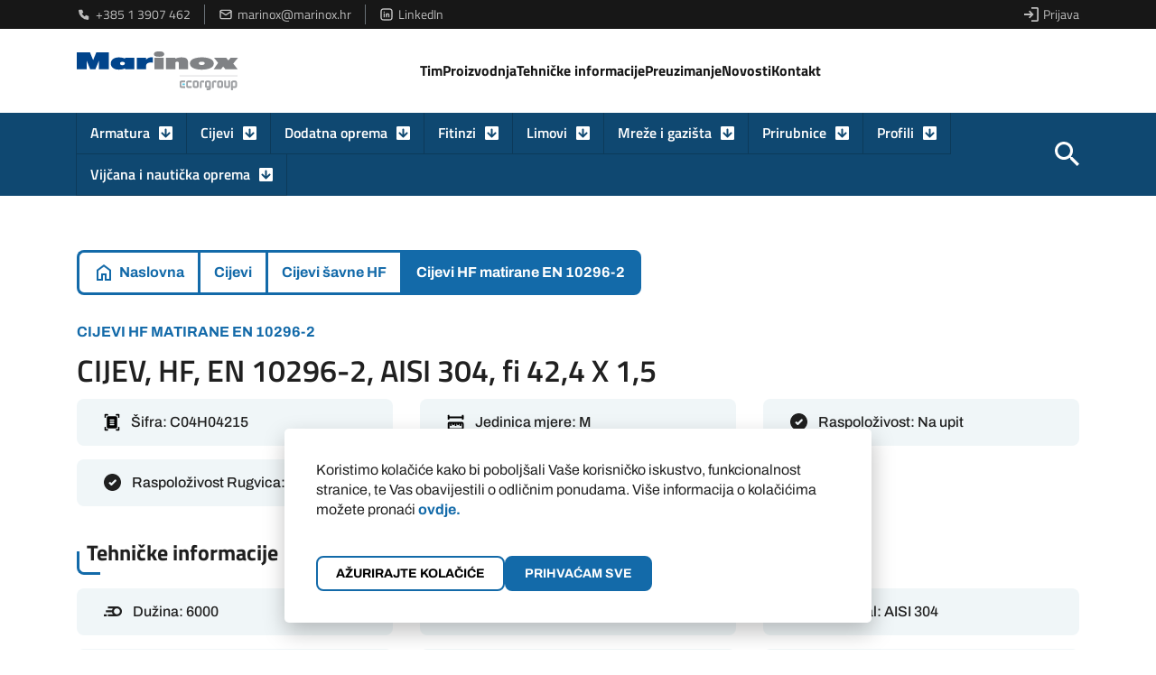

--- FILE ---
content_type: text/html; charset=UTF-8
request_url: https://marinox.hr/proizvod/cijev-hf-en-10296-2-aisi-304-fi-424-x-15/
body_size: 30640
content:
<!DOCTYPE html>
<html lang="hr">
<head>
<meta charset="utf-8">
<script>
// Define dataLayer and the gtag function.
window.dataLayer = window.dataLayer || [];
function gtag() {
dataLayer.push(arguments);
}
// Set default consent to 'denied' as a placeholder
// Determine actual values based on your own requirements
gtag('consent', 'default', {
'ad_storage': 'denied',
'ad_user_data': 'denied',
'ad_personalization': 'denied',
'analytics_storage': 'denied'
});
</script>
<title>CIJEV, HF, EN 10296-2, AISI 304, fi 42,4 X 1,5 - MARINOX</title>
<meta name="theme-color" content="#2f6f0e">
<meta name="viewport" content="width=device-width, initial-scale=1.0">
<link rel="shortcut icon" href="https://marinox.hr/wp-content/themes/marinox/images/favicon.png">
<link rel="stylesheet" href="https://marinox.hr/wp-content/themes/marinox/css/main.css?v=1764479553">
<!-- Google tag (gtag.js) -->
<script src="https://www.googletagmanager.com/gtag/js?id=G-PC98JX4QW8"></script>
<script>
window.dataLayer = window.dataLayer || [];
function gtag() {
dataLayer.push(arguments);
}
gtag('js', new Date());
gtag('config', 'G-PC98JX4QW8');
</script>
<!-- <meta name="robots" content="index, follow"> -->
<!-- <meta name="revisit-after" content="7 days"> -->
<meta name='robots' content='index, follow, max-image-preview:large, max-snippet:-1, max-video-preview:-1' />
<!-- This site is optimized with the Yoast SEO plugin v23.4 - https://yoast.com/wordpress/plugins/seo/ -->
<link rel="canonical" href="https://marinox.hr/proizvod/cijev-hf-en-10296-2-aisi-304-fi-424-x-15/" />
<meta property="og:locale" content="hr_HR" />
<meta property="og:type" content="article" />
<meta property="og:title" content="CIJEV, HF, EN 10296-2, AISI 304, fi 42,4 X 1,5 - MARINOX" />
<meta property="og:url" content="https://marinox.hr/proizvod/cijev-hf-en-10296-2-aisi-304-fi-424-x-15/" />
<meta property="og:site_name" content="MARINOX" />
<meta property="article:modified_time" content="2025-12-19T13:25:09+00:00" />
<meta name="twitter:card" content="summary_large_image" />
<script type="application/ld+json" class="yoast-schema-graph">{"@context":"https://schema.org","@graph":[{"@type":"WebPage","@id":"https://marinox.hr/proizvod/cijev-hf-en-10296-2-aisi-304-fi-424-x-15/","url":"https://marinox.hr/proizvod/cijev-hf-en-10296-2-aisi-304-fi-424-x-15/","name":"CIJEV, HF, EN 10296-2, AISI 304, fi 42,4 X 1,5 - MARINOX","isPartOf":{"@id":"https://marinox.hr/#website"},"datePublished":"2025-12-02T09:37:52+00:00","dateModified":"2025-12-19T13:25:09+00:00","breadcrumb":{"@id":"https://marinox.hr/proizvod/cijev-hf-en-10296-2-aisi-304-fi-424-x-15/#breadcrumb"},"inLanguage":"hr","potentialAction":[{"@type":"ReadAction","target":["https://marinox.hr/proizvod/cijev-hf-en-10296-2-aisi-304-fi-424-x-15/"]}]},{"@type":"BreadcrumbList","@id":"https://marinox.hr/proizvod/cijev-hf-en-10296-2-aisi-304-fi-424-x-15/#breadcrumb","itemListElement":[{"@type":"ListItem","position":1,"name":"Prodajni program","item":"https://marinox.hr/prodajni-program/"},{"@type":"ListItem","position":2,"name":"CIJEV, HF, EN 10296-2, AISI 304, fi 42,4 X 1,5"}]},{"@type":"WebSite","@id":"https://marinox.hr/#website","url":"https://marinox.hr/","name":"MARINOX","description":"","publisher":{"@id":"https://marinox.hr/#organization"},"potentialAction":[{"@type":"SearchAction","target":{"@type":"EntryPoint","urlTemplate":"https://marinox.hr/?s={search_term_string}"},"query-input":{"@type":"PropertyValueSpecification","valueRequired":true,"valueName":"search_term_string"}}],"inLanguage":"hr"},{"@type":"Organization","@id":"https://marinox.hr/#organization","name":"MARINOX","url":"https://marinox.hr/","logo":{"@type":"ImageObject","inLanguage":"hr","@id":"https://marinox.hr/#/schema/logo/image/","url":"https://marinox.hr/wp-content/uploads/o-nama-img-v2-1.jpg","contentUrl":"https://marinox.hr/wp-content/uploads/o-nama-img-v2-1.jpg","width":526,"height":393,"caption":"MARINOX"},"image":{"@id":"https://marinox.hr/#/schema/logo/image/"}}]}</script>
<!-- / Yoast SEO plugin. -->
<link rel="alternate" type="application/rss+xml" title="MARINOX &raquo; CIJEV, HF, EN 10296-2, AISI 304, fi 42,4 X 1,5 Kanal komentara" href="https://marinox.hr/proizvod/cijev-hf-en-10296-2-aisi-304-fi-424-x-15/feed/" />
<link rel="alternate" title="oEmbed (JSON)" type="application/json+oembed" href="https://marinox.hr/wp-json/oembed/1.0/embed?url=https%3A%2F%2Fmarinox.hr%2Fproizvod%2Fcijev-hf-en-10296-2-aisi-304-fi-424-x-15%2F" />
<link rel="alternate" title="oEmbed (XML)" type="text/xml+oembed" href="https://marinox.hr/wp-json/oembed/1.0/embed?url=https%3A%2F%2Fmarinox.hr%2Fproizvod%2Fcijev-hf-en-10296-2-aisi-304-fi-424-x-15%2F&#038;format=xml" />
<style id='wp-img-auto-sizes-contain-inline-css' type='text/css'>
img:is([sizes=auto i],[sizes^="auto," i]){contain-intrinsic-size:3000px 1500px}
/*# sourceURL=wp-img-auto-sizes-contain-inline-css */
</style>
<style id='woocommerce-inline-inline-css' type='text/css'>
.woocommerce form .form-row .required { visibility: visible; }
/*# sourceURL=woocommerce-inline-inline-css */
</style>
<link rel='stylesheet' id='brands-styles-css' href='https://marinox.hr/wp-content/plugins/woocommerce/assets/css/brands.css?ver=9.6.2' type='text/css' media='all' />
<script type="text/javascript" src="https://marinox.hr/wp-includes/js/jquery/jquery.min.js?ver=3.7.1" id="jquery-core-js"></script>
<script type="text/javascript" src="https://marinox.hr/wp-includes/js/jquery/jquery-migrate.min.js?ver=3.4.1" id="jquery-migrate-js"></script>
<script type="text/javascript" src="https://marinox.hr/wp-content/plugins/woocommerce/assets/js/jquery-blockui/jquery.blockUI.min.js?ver=2.7.0-wc.9.6.2" id="jquery-blockui-js" defer="defer" data-wp-strategy="defer"></script>
<script type="text/javascript" id="wc-add-to-cart-js-extra">
/* <![CDATA[ */
var wc_add_to_cart_params = {"ajax_url":"/wp-admin/admin-ajax.php","wc_ajax_url":"/?wc-ajax=%%endpoint%%","i18n_view_cart":"Vidi ko\u0161aricu","cart_url":"https://marinox.hr/kosarica/","is_cart":"","cart_redirect_after_add":"no"};
//# sourceURL=wc-add-to-cart-js-extra
/* ]]> */
</script>
<script type="text/javascript" src="https://marinox.hr/wp-content/plugins/woocommerce/assets/js/frontend/add-to-cart.min.js?ver=9.6.2" id="wc-add-to-cart-js" defer="defer" data-wp-strategy="defer"></script>
<script type="text/javascript" id="wc-single-product-js-extra">
/* <![CDATA[ */
var wc_single_product_params = {"i18n_required_rating_text":"Molimo odaberite svoju ocjenu","i18n_product_gallery_trigger_text":"Prikaz galerije slika preko cijelog zaslona","review_rating_required":"yes","flexslider":{"rtl":false,"animation":"slide","smoothHeight":true,"directionNav":false,"controlNav":"thumbnails","slideshow":false,"animationSpeed":500,"animationLoop":false,"allowOneSlide":false},"zoom_enabled":"","zoom_options":[],"photoswipe_enabled":"","photoswipe_options":{"shareEl":false,"closeOnScroll":false,"history":false,"hideAnimationDuration":0,"showAnimationDuration":0},"flexslider_enabled":""};
//# sourceURL=wc-single-product-js-extra
/* ]]> */
</script>
<script type="text/javascript" src="https://marinox.hr/wp-content/plugins/woocommerce/assets/js/frontend/single-product.min.js?ver=9.6.2" id="wc-single-product-js" defer="defer" data-wp-strategy="defer"></script>
<script type="text/javascript" src="https://marinox.hr/wp-content/plugins/woocommerce/assets/js/js-cookie/js.cookie.min.js?ver=2.1.4-wc.9.6.2" id="js-cookie-js" defer="defer" data-wp-strategy="defer"></script>
<script type="text/javascript" id="woocommerce-js-extra">
/* <![CDATA[ */
var woocommerce_params = {"ajax_url":"/wp-admin/admin-ajax.php","wc_ajax_url":"/?wc-ajax=%%endpoint%%"};
//# sourceURL=woocommerce-js-extra
/* ]]> */
</script>
<script type="text/javascript" src="https://marinox.hr/wp-content/plugins/woocommerce/assets/js/frontend/woocommerce.min.js?ver=9.6.2" id="woocommerce-js" defer="defer" data-wp-strategy="defer"></script>
<link rel="https://api.w.org/" href="https://marinox.hr/wp-json/" /><link rel="alternate" title="JSON" type="application/json" href="https://marinox.hr/wp-json/wp/v2/product/166012" /><link rel="EditURI" type="application/rsd+xml" title="RSD" href="https://marinox.hr/xmlrpc.php?rsd" />
<link rel='shortlink' href='https://marinox.hr/?p=166012' />
<noscript><style>.woocommerce-product-gallery{ opacity: 1 !important; }</style></noscript>
<style class='wp-fonts-local' type='text/css'>
@font-face{font-family:Inter;font-style:normal;font-weight:300 900;font-display:fallback;src:url('https://marinox.hr/wp-content/plugins/woocommerce/assets/fonts/Inter-VariableFont_slnt,wght.woff2') format('woff2');font-stretch:normal;}
@font-face{font-family:Cardo;font-style:normal;font-weight:400;font-display:fallback;src:url('https://marinox.hr/wp-content/plugins/woocommerce/assets/fonts/cardo_normal_400.woff2') format('woff2');}
</style>
<link rel="shortcut icon" href="https://marinox.hr/wp-content/themes/marinox/images/favicon.png">
<link rel='stylesheet' id='wc-blocks-style-css' href='https://marinox.hr/wp-content/plugins/woocommerce/assets/client/blocks/wc-blocks.css?ver=wc-9.6.2' type='text/css' media='all' />
<style id='global-styles-inline-css' type='text/css'>
:root{--wp--preset--aspect-ratio--square: 1;--wp--preset--aspect-ratio--4-3: 4/3;--wp--preset--aspect-ratio--3-4: 3/4;--wp--preset--aspect-ratio--3-2: 3/2;--wp--preset--aspect-ratio--2-3: 2/3;--wp--preset--aspect-ratio--16-9: 16/9;--wp--preset--aspect-ratio--9-16: 9/16;--wp--preset--color--black: #000000;--wp--preset--color--cyan-bluish-gray: #abb8c3;--wp--preset--color--white: #ffffff;--wp--preset--color--pale-pink: #f78da7;--wp--preset--color--vivid-red: #cf2e2e;--wp--preset--color--luminous-vivid-orange: #ff6900;--wp--preset--color--luminous-vivid-amber: #fcb900;--wp--preset--color--light-green-cyan: #7bdcb5;--wp--preset--color--vivid-green-cyan: #00d084;--wp--preset--color--pale-cyan-blue: #8ed1fc;--wp--preset--color--vivid-cyan-blue: #0693e3;--wp--preset--color--vivid-purple: #9b51e0;--wp--preset--gradient--vivid-cyan-blue-to-vivid-purple: linear-gradient(135deg,rgb(6,147,227) 0%,rgb(155,81,224) 100%);--wp--preset--gradient--light-green-cyan-to-vivid-green-cyan: linear-gradient(135deg,rgb(122,220,180) 0%,rgb(0,208,130) 100%);--wp--preset--gradient--luminous-vivid-amber-to-luminous-vivid-orange: linear-gradient(135deg,rgb(252,185,0) 0%,rgb(255,105,0) 100%);--wp--preset--gradient--luminous-vivid-orange-to-vivid-red: linear-gradient(135deg,rgb(255,105,0) 0%,rgb(207,46,46) 100%);--wp--preset--gradient--very-light-gray-to-cyan-bluish-gray: linear-gradient(135deg,rgb(238,238,238) 0%,rgb(169,184,195) 100%);--wp--preset--gradient--cool-to-warm-spectrum: linear-gradient(135deg,rgb(74,234,220) 0%,rgb(151,120,209) 20%,rgb(207,42,186) 40%,rgb(238,44,130) 60%,rgb(251,105,98) 80%,rgb(254,248,76) 100%);--wp--preset--gradient--blush-light-purple: linear-gradient(135deg,rgb(255,206,236) 0%,rgb(152,150,240) 100%);--wp--preset--gradient--blush-bordeaux: linear-gradient(135deg,rgb(254,205,165) 0%,rgb(254,45,45) 50%,rgb(107,0,62) 100%);--wp--preset--gradient--luminous-dusk: linear-gradient(135deg,rgb(255,203,112) 0%,rgb(199,81,192) 50%,rgb(65,88,208) 100%);--wp--preset--gradient--pale-ocean: linear-gradient(135deg,rgb(255,245,203) 0%,rgb(182,227,212) 50%,rgb(51,167,181) 100%);--wp--preset--gradient--electric-grass: linear-gradient(135deg,rgb(202,248,128) 0%,rgb(113,206,126) 100%);--wp--preset--gradient--midnight: linear-gradient(135deg,rgb(2,3,129) 0%,rgb(40,116,252) 100%);--wp--preset--font-size--small: 13px;--wp--preset--font-size--medium: 20px;--wp--preset--font-size--large: 36px;--wp--preset--font-size--x-large: 42px;--wp--preset--font-family--inter: "Inter", sans-serif;--wp--preset--font-family--cardo: Cardo;--wp--preset--spacing--20: 0.44rem;--wp--preset--spacing--30: 0.67rem;--wp--preset--spacing--40: 1rem;--wp--preset--spacing--50: 1.5rem;--wp--preset--spacing--60: 2.25rem;--wp--preset--spacing--70: 3.38rem;--wp--preset--spacing--80: 5.06rem;--wp--preset--shadow--natural: 6px 6px 9px rgba(0, 0, 0, 0.2);--wp--preset--shadow--deep: 12px 12px 50px rgba(0, 0, 0, 0.4);--wp--preset--shadow--sharp: 6px 6px 0px rgba(0, 0, 0, 0.2);--wp--preset--shadow--outlined: 6px 6px 0px -3px rgb(255, 255, 255), 6px 6px rgb(0, 0, 0);--wp--preset--shadow--crisp: 6px 6px 0px rgb(0, 0, 0);}:where(.is-layout-flex){gap: 0.5em;}:where(.is-layout-grid){gap: 0.5em;}body .is-layout-flex{display: flex;}.is-layout-flex{flex-wrap: wrap;align-items: center;}.is-layout-flex > :is(*, div){margin: 0;}body .is-layout-grid{display: grid;}.is-layout-grid > :is(*, div){margin: 0;}:where(.wp-block-columns.is-layout-flex){gap: 2em;}:where(.wp-block-columns.is-layout-grid){gap: 2em;}:where(.wp-block-post-template.is-layout-flex){gap: 1.25em;}:where(.wp-block-post-template.is-layout-grid){gap: 1.25em;}.has-black-color{color: var(--wp--preset--color--black) !important;}.has-cyan-bluish-gray-color{color: var(--wp--preset--color--cyan-bluish-gray) !important;}.has-white-color{color: var(--wp--preset--color--white) !important;}.has-pale-pink-color{color: var(--wp--preset--color--pale-pink) !important;}.has-vivid-red-color{color: var(--wp--preset--color--vivid-red) !important;}.has-luminous-vivid-orange-color{color: var(--wp--preset--color--luminous-vivid-orange) !important;}.has-luminous-vivid-amber-color{color: var(--wp--preset--color--luminous-vivid-amber) !important;}.has-light-green-cyan-color{color: var(--wp--preset--color--light-green-cyan) !important;}.has-vivid-green-cyan-color{color: var(--wp--preset--color--vivid-green-cyan) !important;}.has-pale-cyan-blue-color{color: var(--wp--preset--color--pale-cyan-blue) !important;}.has-vivid-cyan-blue-color{color: var(--wp--preset--color--vivid-cyan-blue) !important;}.has-vivid-purple-color{color: var(--wp--preset--color--vivid-purple) !important;}.has-black-background-color{background-color: var(--wp--preset--color--black) !important;}.has-cyan-bluish-gray-background-color{background-color: var(--wp--preset--color--cyan-bluish-gray) !important;}.has-white-background-color{background-color: var(--wp--preset--color--white) !important;}.has-pale-pink-background-color{background-color: var(--wp--preset--color--pale-pink) !important;}.has-vivid-red-background-color{background-color: var(--wp--preset--color--vivid-red) !important;}.has-luminous-vivid-orange-background-color{background-color: var(--wp--preset--color--luminous-vivid-orange) !important;}.has-luminous-vivid-amber-background-color{background-color: var(--wp--preset--color--luminous-vivid-amber) !important;}.has-light-green-cyan-background-color{background-color: var(--wp--preset--color--light-green-cyan) !important;}.has-vivid-green-cyan-background-color{background-color: var(--wp--preset--color--vivid-green-cyan) !important;}.has-pale-cyan-blue-background-color{background-color: var(--wp--preset--color--pale-cyan-blue) !important;}.has-vivid-cyan-blue-background-color{background-color: var(--wp--preset--color--vivid-cyan-blue) !important;}.has-vivid-purple-background-color{background-color: var(--wp--preset--color--vivid-purple) !important;}.has-black-border-color{border-color: var(--wp--preset--color--black) !important;}.has-cyan-bluish-gray-border-color{border-color: var(--wp--preset--color--cyan-bluish-gray) !important;}.has-white-border-color{border-color: var(--wp--preset--color--white) !important;}.has-pale-pink-border-color{border-color: var(--wp--preset--color--pale-pink) !important;}.has-vivid-red-border-color{border-color: var(--wp--preset--color--vivid-red) !important;}.has-luminous-vivid-orange-border-color{border-color: var(--wp--preset--color--luminous-vivid-orange) !important;}.has-luminous-vivid-amber-border-color{border-color: var(--wp--preset--color--luminous-vivid-amber) !important;}.has-light-green-cyan-border-color{border-color: var(--wp--preset--color--light-green-cyan) !important;}.has-vivid-green-cyan-border-color{border-color: var(--wp--preset--color--vivid-green-cyan) !important;}.has-pale-cyan-blue-border-color{border-color: var(--wp--preset--color--pale-cyan-blue) !important;}.has-vivid-cyan-blue-border-color{border-color: var(--wp--preset--color--vivid-cyan-blue) !important;}.has-vivid-purple-border-color{border-color: var(--wp--preset--color--vivid-purple) !important;}.has-vivid-cyan-blue-to-vivid-purple-gradient-background{background: var(--wp--preset--gradient--vivid-cyan-blue-to-vivid-purple) !important;}.has-light-green-cyan-to-vivid-green-cyan-gradient-background{background: var(--wp--preset--gradient--light-green-cyan-to-vivid-green-cyan) !important;}.has-luminous-vivid-amber-to-luminous-vivid-orange-gradient-background{background: var(--wp--preset--gradient--luminous-vivid-amber-to-luminous-vivid-orange) !important;}.has-luminous-vivid-orange-to-vivid-red-gradient-background{background: var(--wp--preset--gradient--luminous-vivid-orange-to-vivid-red) !important;}.has-very-light-gray-to-cyan-bluish-gray-gradient-background{background: var(--wp--preset--gradient--very-light-gray-to-cyan-bluish-gray) !important;}.has-cool-to-warm-spectrum-gradient-background{background: var(--wp--preset--gradient--cool-to-warm-spectrum) !important;}.has-blush-light-purple-gradient-background{background: var(--wp--preset--gradient--blush-light-purple) !important;}.has-blush-bordeaux-gradient-background{background: var(--wp--preset--gradient--blush-bordeaux) !important;}.has-luminous-dusk-gradient-background{background: var(--wp--preset--gradient--luminous-dusk) !important;}.has-pale-ocean-gradient-background{background: var(--wp--preset--gradient--pale-ocean) !important;}.has-electric-grass-gradient-background{background: var(--wp--preset--gradient--electric-grass) !important;}.has-midnight-gradient-background{background: var(--wp--preset--gradient--midnight) !important;}.has-small-font-size{font-size: var(--wp--preset--font-size--small) !important;}.has-medium-font-size{font-size: var(--wp--preset--font-size--medium) !important;}.has-large-font-size{font-size: var(--wp--preset--font-size--large) !important;}.has-x-large-font-size{font-size: var(--wp--preset--font-size--x-large) !important;}
/*# sourceURL=global-styles-inline-css */
</style>
</head>
<body>
<header>
<div class="top-bar">
<div class="container-xl">
<div class="row">
<div class="col-md-6 d-none d-lg-flex">
<ul class="info-numbers">
<li><a href="tel:+38513907462"><svg xmlns="http://www.w3.org/2000/svg" class="icon icon-tabler icon-tabler-phone" width="24" height="24" viewBox="0 0 24 24" stroke-width="0.5" stroke="none" fill="#fff" stroke-linecap="round" stroke-linejoin="round">
<path stroke="none" d="M0 0h24v24H0z" fill="none"/>
<path d="M5 4h4l2 5l-2.5 1.5a11 11 0 0 0 5 5l1.5 -2.5l5 2v4a2 2 0 0 1 -2 2a16 16 0 0 1 -15 -15a2 2 0 0 1 2 -2" />
</svg> +385 1 3907
462</a></li>
<li class="email-href"><a
href="mailto:marinox@marinox.hr"><svg xmlns="http://www.w3.org/2000/svg" class="icon icon-tabler icon-tabler-mail" width="24" height="24" viewBox="0 0 24 24" stroke-width="2" stroke="#ffffff" fill="none" stroke-linecap="round" stroke-linejoin="round">
<path stroke="none" d="M0 0h24v24H0z" fill="none"/>
<rect x="3" y="5" width="18" height="14" rx="2" />
<polyline points="3 7 12 13 21 7" />
</svg>									marinox@marinox.hr</a></li>
<li class="email-href last">
<a href="https://www.linkedin.com/company/marinox-d.o.o./" target="_blank">
<svg  xmlns="http://www.w3.org/2000/svg"  width="24"  height="24"  viewBox="0 0 24 24"  fill="none"  stroke="#fff"  stroke-width="2"  stroke-linecap="round"  stroke-linejoin="round"  class="icon icon-tabler icons-tabler-outline icon-tabler-brand-linkedin"><path stroke="none" d="M0 0h24v24H0z" fill="none"/><path d="M8 11v5" /><path d="M8 8v.01" /><path d="M12 16v-5" /><path d="M16 16v-3a2 2 0 1 0 -4 0" /><path d="M3 7a4 4 0 0 1 4 -4h10a4 4 0 0 1 4 4v10a4 4 0 0 1 -4 4h-10a4 4 0 0 1 -4 -4z" /></svg>									LinkedIn
</a>
</li>
</ul>
</div>
<div class="col-md-6">
<ul class="languages">
<li><a
href="https://marinox.hr/profil/"><svg width="18" height="18" viewBox="0 0 18 18" fill="none" xmlns="http://www.w3.org/2000/svg">
<path d="M9 18V16H16V2H9V0H16C16.55 0 17.021 0.196 17.413 0.588C17.805 0.98 18.0007 1.45067 18 2V16C18 16.55 17.804 17.021 17.412 17.413C17.02 17.805 16.5493 18.0007 16 18H9ZM7 14L5.625 12.55L8.175 10H0V8H8.175L5.625 5.45L7 4L12 9L7 14Z" fill="#BDBDBD"/>
</svg>
Prijava</a>
</li>
</ul>
</div>
</div>
</div>
</div>
<div class="header-bg ">
<div class="container-xl container-overflow-visible">
<div class="row">
<div class="header-outer">
<div class="col-lg-4 col-md-10 col-sm-10 col-xs-8">
<a href="https://marinox.hr" class="logo">
<img src="https://marinox.hr/wp-content/themes/marinox/images/marinox-logo-novi.svg"
alt="MARINOX" width="180" height="43">
</a>
</div>
<div class="col-md-8 d-none d-lg-flex">
<nav class="top-nav">
<ul>
<li><a href="https://marinox.hr/tim/">Tim</a></li>
<li><a href="https://marinox.hr/proizvodnja/">Proizvodnja</a></li>
<li><a href="https://marinox.hr/tehnicke-informacije/">Tehničke informacije</a></li>
<li><a href="https://marinox.hr/preuzimanje/">Preuzimanje</a></li>
<li><a href="https://marinox.hr/novosti/">Novosti</a></li>
<li><a href="https://marinox.hr/kontakt/">Kontakt</a></li>
</ul>
</nav>
</div>
<div class="col-xs-2 pull-right d-block d-lg-none">
<a>
<div class="nav-hambi">
<div></div>
<div style="margin: 5px 0"></div>
<div></div>
</div>
</a>
</div>
</div>
</div>
</div>
</div>
<div class="nav-bg">
<div class="container-xl remove-relative">
<div class="row nav-outer">
<div class="col-lg-11 col-md-11 remove-relative">
<nav class="nav">
<ul class="navLinks">
<li class="nav-li-container">
<a class="nav-li" id="2093">
Armatura									</a>
</li>
<li class="nav-li-container">
<a class="nav-li" id="2090">
Cijevi									</a>
</li>
<li class="nav-li-container">
<a class="nav-li" id="2096">
Dodatna oprema									</a>
</li>
<li class="nav-li-container">
<a class="nav-li" id="2091">
Fitinzi									</a>
</li>
<li class="nav-li-container">
<a class="nav-li" id="2094">
Limovi									</a>
</li>
<li class="nav-li-container">
<a class="nav-li" id="2095">
Mreže i gazišta									</a>
</li>
<li class="nav-li-container">
<a class="nav-li" id="2089">
Prirubnice									</a>
</li>
<li class="nav-li-container">
<a class="nav-li" id="2092">
Profili									</a>
</li>
<li class="nav-li-container">
<a class="nav-li" id="2097">
Vijčana i nautička oprema									</a>
</li>
</ul>
</nav>
</div>
<div class="col-md-1 visible-lg">
<div class="pull-right">
<a class="search search-toggler" href="#">
<img src="https://marinox.hr/wp-content/themes/marinox/images/icons/search-icon.svg" width="27" height="27" alt="Search">
</a>
</div>
</div>
</div>
</div>
<div class="dropdown-nav-container" id="2093">
<div class="dropdown-nav-container-inner">
<h3 class="dropdown-nav-container-intro">
Armatura				</h3>
<div class="dropdown-nav-container-links">
<div class="dropdown-nav-container-link dropdown-nav-container-link-container"
id="2138">
<img src="https://marinox.hr/wp-content/uploads/0000325_flexibilna-crijeva_370.jpeg" width="90" height="90"
alt="Flexibilna crijeva" loading="lazy">
<p>
Flexibilna crijeva									<svg xmlns="http://www.w3.org/2000/svg" class="icon icon-tabler icon-tabler-corner-right-down" width="24" height="24" viewBox="0 0 24 24" stroke-width="2" stroke="currentColor" fill="none" stroke-linecap="round" stroke-linejoin="round">
<path stroke="none" d="M0 0h24v24H0z" fill="none"></path>
<path d="M6 6h6a3 3 0 0 1 3 3v10l-4 -4m8 0l-4 4"></path>
</svg>								</p>
</div>
<div class="dropdown-nav-container-link dropdown-nav-container-link-container"
id="2106">
<img src="https://marinox.hr/wp-content/uploads/0000247_inspekcijska-stakla_370.jpeg" width="90" height="90"
alt="Inspekcijska stakla" loading="lazy">
<p>
Inspekcijska stakla									<svg xmlns="http://www.w3.org/2000/svg" class="icon icon-tabler icon-tabler-corner-right-down" width="24" height="24" viewBox="0 0 24 24" stroke-width="2" stroke="currentColor" fill="none" stroke-linecap="round" stroke-linejoin="round">
<path stroke="none" d="M0 0h24v24H0z" fill="none"></path>
<path d="M6 6h6a3 3 0 0 1 3 3v10l-4 -4m8 0l-4 4"></path>
</svg>								</p>
</div>
<div class="dropdown-nav-container-link dropdown-nav-container-link-container"
id="2115">
<img src="https://marinox.hr/wp-content/uploads/SLIKA-3.png" width="90" height="90"
alt="Kompenzatori" loading="lazy">
<p>
Kompenzatori									<svg xmlns="http://www.w3.org/2000/svg" class="icon icon-tabler icon-tabler-corner-right-down" width="24" height="24" viewBox="0 0 24 24" stroke-width="2" stroke="currentColor" fill="none" stroke-linecap="round" stroke-linejoin="round">
<path stroke="none" d="M0 0h24v24H0z" fill="none"></path>
<path d="M6 6h6a3 3 0 0 1 3 3v10l-4 -4m8 0l-4 4"></path>
</svg>								</p>
</div>
<div class="dropdown-nav-container-link dropdown-nav-container-link-container"
id="2108">
<img src="https://marinox.hr/wp-content/uploads/0000252_kuglaste-slavine_370.jpeg" width="90" height="90"
alt="Kuglasti ventili" loading="lazy">
<p>
Kuglasti ventili									<svg xmlns="http://www.w3.org/2000/svg" class="icon icon-tabler icon-tabler-corner-right-down" width="24" height="24" viewBox="0 0 24 24" stroke-width="2" stroke="currentColor" fill="none" stroke-linecap="round" stroke-linejoin="round">
<path stroke="none" d="M0 0h24v24H0z" fill="none"></path>
<path d="M6 6h6a3 3 0 0 1 3 3v10l-4 -4m8 0l-4 4"></path>
</svg>								</p>
</div>
<div class="dropdown-nav-container-link dropdown-nav-container-link-container"
id="2175">
<img src="https://marinox.hr/wp-content/uploads/0000239_ventili-nepovratni-prirubnicki_370.jpeg" width="90" height="90"
alt="Nepovratni ventili" loading="lazy">
<p>
Nepovratni ventili									<svg xmlns="http://www.w3.org/2000/svg" class="icon icon-tabler icon-tabler-corner-right-down" width="24" height="24" viewBox="0 0 24 24" stroke-width="2" stroke="currentColor" fill="none" stroke-linecap="round" stroke-linejoin="round">
<path stroke="none" d="M0 0h24v24H0z" fill="none"></path>
<path d="M6 6h6a3 3 0 0 1 3 3v10l-4 -4m8 0l-4 4"></path>
</svg>								</p>
</div>
<div class="dropdown-nav-container-link dropdown-nav-container-link-container"
id="2110">
<img src="https://marinox.hr/wp-content/uploads/0000240_ventili-membranski_370.jpeg" width="90" height="90"
alt="Razni ventili" loading="lazy">
<p>
Razni ventili									<svg xmlns="http://www.w3.org/2000/svg" class="icon icon-tabler icon-tabler-corner-right-down" width="24" height="24" viewBox="0 0 24 24" stroke-width="2" stroke="currentColor" fill="none" stroke-linecap="round" stroke-linejoin="round">
<path stroke="none" d="M0 0h24v24H0z" fill="none"></path>
<path d="M6 6h6a3 3 0 0 1 3 3v10l-4 -4m8 0l-4 4"></path>
</svg>								</p>
</div>
<div class="dropdown-nav-container-link dropdown-nav-container-link-container"
id="2103">
<img src="https://marinox.hr/wp-content/uploads/0000250_leptir-ventili_370.jpeg" width="90" height="90"
alt="Ventili leptir" loading="lazy">
<p>
Ventili leptir									<svg xmlns="http://www.w3.org/2000/svg" class="icon icon-tabler icon-tabler-corner-right-down" width="24" height="24" viewBox="0 0 24 24" stroke-width="2" stroke="currentColor" fill="none" stroke-linecap="round" stroke-linejoin="round">
<path stroke="none" d="M0 0h24v24H0z" fill="none"></path>
<path d="M6 6h6a3 3 0 0 1 3 3v10l-4 -4m8 0l-4 4"></path>
</svg>								</p>
</div>
</div>
</div>
<div class="sub-dropdown-nav-container" id="2138">
<div class="sub-dropdown-nav-container-inner">
<h3 class="sub-dropdown-nav-container-intro">
Flexibilna crijeva							</h3>
<div class="sub-dropdown-nav-container-links">
<a href="https://marinox.hr/kategorija-proizvoda/armatura/flexibilna-crijeva/flexibilna-crijeva-metalna/"
class="sub-dropdown-nav-container-link" id="2138">
<img src="https://marinox.hr/wp-content/uploads/SLIKA-1.jpg" width="90" height="90"
alt="Flexibilna crijeva metalna" loading="lazy">
<p>
Flexibilna crijeva metalna												<svg xmlns="http://www.w3.org/2000/svg" class="icon icon-tabler icon-tabler-arrow-narrow-right" width="24" height="24" viewBox="0 0 24 24" stroke-width="1.5" stroke="currentColor" fill="none" stroke-linecap="round" stroke-linejoin="round">
<path stroke="none" d="M0 0h24v24H0z" fill="none"/>
<line x1="5" y1="12" x2="19" y2="12" />
<line x1="15" y1="16" x2="19" y2="12" />
<line x1="15" y1="8" x2="19" y2="12" />
</svg>											</p>
</a>
</div>
</div>
</div>
<div class="sub-dropdown-nav-container" id="2106">
<div class="sub-dropdown-nav-container-inner">
<h3 class="sub-dropdown-nav-container-intro">
Inspekcijska stakla							</h3>
<div class="sub-dropdown-nav-container-links">
<a href="https://marinox.hr/kategorija-proizvoda/armatura/inspekcijska-stakla/inspekcijska-stakla-din/"
class="sub-dropdown-nav-container-link" id="2106">
<img src="https://marinox.hr/wp-content/uploads/0000350_inspekcijsko-staklo-din_370.jpeg" width="90" height="90"
alt="Inspekcijska stakla DIN" loading="lazy">
<p>
Inspekcijska stakla DIN												<svg xmlns="http://www.w3.org/2000/svg" class="icon icon-tabler icon-tabler-arrow-narrow-right" width="24" height="24" viewBox="0 0 24 24" stroke-width="1.5" stroke="currentColor" fill="none" stroke-linecap="round" stroke-linejoin="round">
<path stroke="none" d="M0 0h24v24H0z" fill="none"/>
<line x1="5" y1="12" x2="19" y2="12" />
<line x1="15" y1="16" x2="19" y2="12" />
<line x1="15" y1="8" x2="19" y2="12" />
</svg>											</p>
</a>
<a href="https://marinox.hr/kategorija-proizvoda/armatura/inspekcijska-stakla/inspekcijska-stakla-prirubnicka/"
class="sub-dropdown-nav-container-link" id="2106">
<img src="https://marinox.hr/wp-content/uploads/0000247_inspekcijska-stakla_370-1.jpeg" width="90" height="90"
alt="Inspekcijska stakla PRIRUBNIČKA" loading="lazy">
<p>
Inspekcijska stakla PRIRUBNIČKA												<svg xmlns="http://www.w3.org/2000/svg" class="icon icon-tabler icon-tabler-arrow-narrow-right" width="24" height="24" viewBox="0 0 24 24" stroke-width="1.5" stroke="currentColor" fill="none" stroke-linecap="round" stroke-linejoin="round">
<path stroke="none" d="M0 0h24v24H0z" fill="none"/>
<line x1="5" y1="12" x2="19" y2="12" />
<line x1="15" y1="16" x2="19" y2="12" />
<line x1="15" y1="8" x2="19" y2="12" />
</svg>											</p>
</a>
<a href="https://marinox.hr/kategorija-proizvoda/armatura/inspekcijska-stakla/inspekcijska-stakla-sms/"
class="sub-dropdown-nav-container-link" id="2106">
<img src="https://marinox.hr/wp-content/uploads/0000350_inspekcijsko-staklo-din_370.jpeg" width="90" height="90"
alt="Inspekcijska stakla SMS" loading="lazy">
<p>
Inspekcijska stakla SMS												<svg xmlns="http://www.w3.org/2000/svg" class="icon icon-tabler icon-tabler-arrow-narrow-right" width="24" height="24" viewBox="0 0 24 24" stroke-width="1.5" stroke="currentColor" fill="none" stroke-linecap="round" stroke-linejoin="round">
<path stroke="none" d="M0 0h24v24H0z" fill="none"/>
<line x1="5" y1="12" x2="19" y2="12" />
<line x1="15" y1="16" x2="19" y2="12" />
<line x1="15" y1="8" x2="19" y2="12" />
</svg>											</p>
</a>
</div>
</div>
</div>
<div class="sub-dropdown-nav-container" id="2115">
<div class="sub-dropdown-nav-container-inner">
<h3 class="sub-dropdown-nav-container-intro">
Kompenzatori							</h3>
<div class="sub-dropdown-nav-container-links">
<a href="https://marinox.hr/kategorija-proizvoda/armatura/kompenzatori/kompenzatori-metalni/"
class="sub-dropdown-nav-container-link" id="2115">
<img src="https://marinox.hr/wp-content/uploads/SLIKA-3.jpg" width="90" height="90"
alt="Kompenzatori metalni" loading="lazy">
<p>
Kompenzatori metalni												<svg xmlns="http://www.w3.org/2000/svg" class="icon icon-tabler icon-tabler-arrow-narrow-right" width="24" height="24" viewBox="0 0 24 24" stroke-width="1.5" stroke="currentColor" fill="none" stroke-linecap="round" stroke-linejoin="round">
<path stroke="none" d="M0 0h24v24H0z" fill="none"/>
<line x1="5" y1="12" x2="19" y2="12" />
<line x1="15" y1="16" x2="19" y2="12" />
<line x1="15" y1="8" x2="19" y2="12" />
</svg>											</p>
</a>
</div>
</div>
</div>
<div class="sub-dropdown-nav-container" id="2108">
<div class="sub-dropdown-nav-container-inner">
<h3 class="sub-dropdown-nav-container-intro">
Kuglasti ventili							</h3>
<div class="sub-dropdown-nav-container-links">
<a href="https://marinox.hr/kategorija-proizvoda/armatura/kuglasti-ventili/kuglasti-ventili-din/"
class="sub-dropdown-nav-container-link" id="2108">
<img src="https://marinox.hr/wp-content/uploads/0000223_slavina-din-11851_370.jpeg" width="90" height="90"
alt="Kuglasti ventili DIN" loading="lazy">
<p>
Kuglasti ventili DIN												<svg xmlns="http://www.w3.org/2000/svg" class="icon icon-tabler icon-tabler-arrow-narrow-right" width="24" height="24" viewBox="0 0 24 24" stroke-width="1.5" stroke="currentColor" fill="none" stroke-linecap="round" stroke-linejoin="round">
<path stroke="none" d="M0 0h24v24H0z" fill="none"/>
<line x1="5" y1="12" x2="19" y2="12" />
<line x1="15" y1="16" x2="19" y2="12" />
<line x1="15" y1="8" x2="19" y2="12" />
</svg>											</p>
</a>
<a href="https://marinox.hr/kategorija-proizvoda/armatura/kuglasti-ventili/kuglasti-ventili-iso/"
class="sub-dropdown-nav-container-link" id="2108">
<img src="https://marinox.hr/wp-content/uploads/0000252_kuglaste-slavine_370.jpeg" width="90" height="90"
alt="Kuglasti ventili ISO" loading="lazy">
<p>
Kuglasti ventili ISO												<svg xmlns="http://www.w3.org/2000/svg" class="icon icon-tabler icon-tabler-arrow-narrow-right" width="24" height="24" viewBox="0 0 24 24" stroke-width="1.5" stroke="currentColor" fill="none" stroke-linecap="round" stroke-linejoin="round">
<path stroke="none" d="M0 0h24v24H0z" fill="none"/>
<line x1="5" y1="12" x2="19" y2="12" />
<line x1="15" y1="16" x2="19" y2="12" />
<line x1="15" y1="8" x2="19" y2="12" />
</svg>											</p>
</a>
<a href="https://marinox.hr/kategorija-proizvoda/armatura/kuglasti-ventili/kuglasti-ventili-prirubnicki/"
class="sub-dropdown-nav-container-link" id="2108">
<img src="https://marinox.hr/wp-content/uploads/0000226_slavina-prirubnicka_370.jpeg" width="90" height="90"
alt="Kuglasti ventili PRIRUBNIČKI" loading="lazy">
<p>
Kuglasti ventili PRIRUBNIČKI												<svg xmlns="http://www.w3.org/2000/svg" class="icon icon-tabler icon-tabler-arrow-narrow-right" width="24" height="24" viewBox="0 0 24 24" stroke-width="1.5" stroke="currentColor" fill="none" stroke-linecap="round" stroke-linejoin="round">
<path stroke="none" d="M0 0h24v24H0z" fill="none"/>
<line x1="5" y1="12" x2="19" y2="12" />
<line x1="15" y1="16" x2="19" y2="12" />
<line x1="15" y1="8" x2="19" y2="12" />
</svg>											</p>
</a>
<a href="https://marinox.hr/kategorija-proizvoda/armatura/kuglasti-ventili/kuglasti-ventili-sms/"
class="sub-dropdown-nav-container-link" id="2108">
<img src="https://marinox.hr/wp-content/uploads/0000223_slavina-din-11851_370.jpeg" width="90" height="90"
alt="Kuglasti ventili SMS" loading="lazy">
<p>
Kuglasti ventili SMS												<svg xmlns="http://www.w3.org/2000/svg" class="icon icon-tabler icon-tabler-arrow-narrow-right" width="24" height="24" viewBox="0 0 24 24" stroke-width="1.5" stroke="currentColor" fill="none" stroke-linecap="round" stroke-linejoin="round">
<path stroke="none" d="M0 0h24v24H0z" fill="none"/>
<line x1="5" y1="12" x2="19" y2="12" />
<line x1="15" y1="16" x2="19" y2="12" />
<line x1="15" y1="8" x2="19" y2="12" />
</svg>											</p>
</a>
<a href="https://marinox.hr/kategorija-proizvoda/armatura/kuglasti-ventili/kuglasti-ventili-wafer/"
class="sub-dropdown-nav-container-link" id="2108">
<img src="https://marinox.hr/wp-content/uploads/0000227_slavina-wafer_370.jpeg" width="90" height="90"
alt="Kuglasti ventili WAFER" loading="lazy">
<p>
Kuglasti ventili WAFER												<svg xmlns="http://www.w3.org/2000/svg" class="icon icon-tabler icon-tabler-arrow-narrow-right" width="24" height="24" viewBox="0 0 24 24" stroke-width="1.5" stroke="currentColor" fill="none" stroke-linecap="round" stroke-linejoin="round">
<path stroke="none" d="M0 0h24v24H0z" fill="none"/>
<line x1="5" y1="12" x2="19" y2="12" />
<line x1="15" y1="16" x2="19" y2="12" />
<line x1="15" y1="8" x2="19" y2="12" />
</svg>											</p>
</a>
</div>
</div>
</div>
<div class="sub-dropdown-nav-container" id="2175">
<div class="sub-dropdown-nav-container-inner">
<h3 class="sub-dropdown-nav-container-intro">
Nepovratni ventili							</h3>
<div class="sub-dropdown-nav-container-links">
<a href="https://marinox.hr/kategorija-proizvoda/armatura/nepovratni-ventili/nepovratni-ventili-din/"
class="sub-dropdown-nav-container-link" id="2175">
<img src="https://marinox.hr/wp-content/uploads/0000237_ventili-nepovratni-din-11851_370.jpeg" width="90" height="90"
alt="Nepovratni ventili DIN" loading="lazy">
<p>
Nepovratni ventili DIN												<svg xmlns="http://www.w3.org/2000/svg" class="icon icon-tabler icon-tabler-arrow-narrow-right" width="24" height="24" viewBox="0 0 24 24" stroke-width="1.5" stroke="currentColor" fill="none" stroke-linecap="round" stroke-linejoin="round">
<path stroke="none" d="M0 0h24v24H0z" fill="none"/>
<line x1="5" y1="12" x2="19" y2="12" />
<line x1="15" y1="16" x2="19" y2="12" />
<line x1="15" y1="8" x2="19" y2="12" />
</svg>											</p>
</a>
<a href="https://marinox.hr/kategorija-proizvoda/armatura/nepovratni-ventili/nepovratni-ventili-iso/"
class="sub-dropdown-nav-container-link" id="2175">
<img src="https://marinox.hr/wp-content/uploads/0000238_ventili-nepovratni-iso_370.jpeg" width="90" height="90"
alt="Nepovratni ventili ISO" loading="lazy">
<p>
Nepovratni ventili ISO												<svg xmlns="http://www.w3.org/2000/svg" class="icon icon-tabler icon-tabler-arrow-narrow-right" width="24" height="24" viewBox="0 0 24 24" stroke-width="1.5" stroke="currentColor" fill="none" stroke-linecap="round" stroke-linejoin="round">
<path stroke="none" d="M0 0h24v24H0z" fill="none"/>
<line x1="5" y1="12" x2="19" y2="12" />
<line x1="15" y1="16" x2="19" y2="12" />
<line x1="15" y1="8" x2="19" y2="12" />
</svg>											</p>
</a>
<a href="https://marinox.hr/kategorija-proizvoda/armatura/nepovratni-ventili/nepovratni-ventili-sms/"
class="sub-dropdown-nav-container-link" id="2175">
<img src="https://marinox.hr/wp-content/uploads/0000237_ventili-nepovratni-din-11851_370.jpeg" width="90" height="90"
alt="Nepovratni ventili SMS" loading="lazy">
<p>
Nepovratni ventili SMS												<svg xmlns="http://www.w3.org/2000/svg" class="icon icon-tabler icon-tabler-arrow-narrow-right" width="24" height="24" viewBox="0 0 24 24" stroke-width="1.5" stroke="currentColor" fill="none" stroke-linecap="round" stroke-linejoin="round">
<path stroke="none" d="M0 0h24v24H0z" fill="none"/>
<line x1="5" y1="12" x2="19" y2="12" />
<line x1="15" y1="16" x2="19" y2="12" />
<line x1="15" y1="8" x2="19" y2="12" />
</svg>											</p>
</a>
<a href="https://marinox.hr/kategorija-proizvoda/armatura/nepovratni-ventili/nepovratni-ventili-wafer/"
class="sub-dropdown-nav-container-link" id="2175">
<img src="https://marinox.hr/wp-content/uploads/SLIKA-4.jpg" width="90" height="90"
alt="Nepovratni ventili WAFER" loading="lazy">
<p>
Nepovratni ventili WAFER												<svg xmlns="http://www.w3.org/2000/svg" class="icon icon-tabler icon-tabler-arrow-narrow-right" width="24" height="24" viewBox="0 0 24 24" stroke-width="1.5" stroke="currentColor" fill="none" stroke-linecap="round" stroke-linejoin="round">
<path stroke="none" d="M0 0h24v24H0z" fill="none"/>
<line x1="5" y1="12" x2="19" y2="12" />
<line x1="15" y1="16" x2="19" y2="12" />
<line x1="15" y1="8" x2="19" y2="12" />
</svg>											</p>
</a>
</div>
</div>
</div>
<div class="sub-dropdown-nav-container" id="2110">
<div class="sub-dropdown-nav-container-inner">
<h3 class="sub-dropdown-nav-container-intro">
Razni ventili							</h3>
<div class="sub-dropdown-nav-container-links">
<div class="sub-dropdown-nav-container-link sub-dropdown-nav-container-link-dropdown"
id="2177">
<img src="https://marinox.hr/wp-content/uploads/0000241_hvataci-necistoca_370.jpeg" width="90" height="90"
alt="Filteri/hvatači nečistoća" loading="lazy">
<p>
Filteri/hvatači nečistoća												<svg xmlns="http://www.w3.org/2000/svg" class="icon icon-tabler icon-tabler-corner-right-down" width="24" height="24" viewBox="0 0 24 24" stroke-width="2" stroke="currentColor" fill="none" stroke-linecap="round" stroke-linejoin="round">
<path stroke="none" d="M0 0h24v24H0z" fill="none"></path>
<path d="M6 6h6a3 3 0 0 1 3 3v10l-4 -4m8 0l-4 4"></path>
</svg>											</p>
</div>
<a href="https://marinox.hr/kategorija-proizvoda/armatura/razni-ventili/ventili-membranski/"
class="sub-dropdown-nav-container-link" id="2110">
<img src="https://marinox.hr/wp-content/uploads/0000240_ventili-membranski_370.jpeg" width="90" height="90"
alt="Ventili membranski" loading="lazy">
<p>
Ventili membranski												<svg xmlns="http://www.w3.org/2000/svg" class="icon icon-tabler icon-tabler-arrow-narrow-right" width="24" height="24" viewBox="0 0 24 24" stroke-width="1.5" stroke="currentColor" fill="none" stroke-linecap="round" stroke-linejoin="round">
<path stroke="none" d="M0 0h24v24H0z" fill="none"/>
<line x1="5" y1="12" x2="19" y2="12" />
<line x1="15" y1="16" x2="19" y2="12" />
<line x1="15" y1="8" x2="19" y2="12" />
</svg>											</p>
</a>
<a href="https://marinox.hr/kategorija-proizvoda/armatura/razni-ventili/ventili-nivokazni/"
class="sub-dropdown-nav-container-link" id="2110">
<img src="https://marinox.hr/wp-content/uploads/0000225_slavina-nivokazna_370.jpeg" width="90" height="90"
alt="Ventili nivokazni" loading="lazy">
<p>
Ventili nivokazni												<svg xmlns="http://www.w3.org/2000/svg" class="icon icon-tabler icon-tabler-arrow-narrow-right" width="24" height="24" viewBox="0 0 24 24" stroke-width="1.5" stroke="currentColor" fill="none" stroke-linecap="round" stroke-linejoin="round">
<path stroke="none" d="M0 0h24v24H0z" fill="none"/>
<line x1="5" y1="12" x2="19" y2="12" />
<line x1="15" y1="16" x2="19" y2="12" />
<line x1="15" y1="8" x2="19" y2="12" />
</svg>											</p>
</a>
<a href="https://marinox.hr/kategorija-proizvoda/armatura/razni-ventili/ventili-reducir/"
class="sub-dropdown-nav-container-link" id="2110">
<img src="https://marinox.hr/wp-content/uploads/SLIKA-9.jpg" width="90" height="90"
alt="Ventili reducir" loading="lazy">
<p>
Ventili reducir												<svg xmlns="http://www.w3.org/2000/svg" class="icon icon-tabler icon-tabler-arrow-narrow-right" width="24" height="24" viewBox="0 0 24 24" stroke-width="1.5" stroke="currentColor" fill="none" stroke-linecap="round" stroke-linejoin="round">
<path stroke="none" d="M0 0h24v24H0z" fill="none"/>
<line x1="5" y1="12" x2="19" y2="12" />
<line x1="15" y1="16" x2="19" y2="12" />
<line x1="15" y1="8" x2="19" y2="12" />
</svg>											</p>
</a>
<a href="https://marinox.hr/kategorija-proizvoda/armatura/razni-ventili/ventili-sigurnosni/"
class="sub-dropdown-nav-container-link" id="2110">
<img src="https://marinox.hr/wp-content/uploads/SLIKA-11.jpg" width="90" height="90"
alt="Ventili sigurnosni" loading="lazy">
<p>
Ventili sigurnosni												<svg xmlns="http://www.w3.org/2000/svg" class="icon icon-tabler icon-tabler-arrow-narrow-right" width="24" height="24" viewBox="0 0 24 24" stroke-width="1.5" stroke="currentColor" fill="none" stroke-linecap="round" stroke-linejoin="round">
<path stroke="none" d="M0 0h24v24H0z" fill="none"/>
<line x1="5" y1="12" x2="19" y2="12" />
<line x1="15" y1="16" x2="19" y2="12" />
<line x1="15" y1="8" x2="19" y2="12" />
</svg>											</p>
</a>
<a href="https://marinox.hr/kategorija-proizvoda/armatura/razni-ventili/ventili-za-uzorkovanje/"
class="sub-dropdown-nav-container-link" id="2110">
<img src="https://marinox.hr/wp-content/uploads/0000228_slavina-za-uzorak_370.jpeg" width="90" height="90"
alt="Ventili za uzorkovanje" loading="lazy">
<p>
Ventili za uzorkovanje												<svg xmlns="http://www.w3.org/2000/svg" class="icon icon-tabler icon-tabler-arrow-narrow-right" width="24" height="24" viewBox="0 0 24 24" stroke-width="1.5" stroke="currentColor" fill="none" stroke-linecap="round" stroke-linejoin="round">
<path stroke="none" d="M0 0h24v24H0z" fill="none"/>
<line x1="5" y1="12" x2="19" y2="12" />
<line x1="15" y1="16" x2="19" y2="12" />
<line x1="15" y1="8" x2="19" y2="12" />
</svg>											</p>
</a>
<a href="https://marinox.hr/kategorija-proizvoda/armatura/razni-ventili/ventili-zaporni/"
class="sub-dropdown-nav-container-link" id="2110">
<img src="https://marinox.hr/wp-content/uploads/SLIKA-12.jpg" width="90" height="90"
alt="Ventili zaporni" loading="lazy">
<p>
Ventili zaporni												<svg xmlns="http://www.w3.org/2000/svg" class="icon icon-tabler icon-tabler-arrow-narrow-right" width="24" height="24" viewBox="0 0 24 24" stroke-width="1.5" stroke="currentColor" fill="none" stroke-linecap="round" stroke-linejoin="round">
<path stroke="none" d="M0 0h24v24H0z" fill="none"/>
<line x1="5" y1="12" x2="19" y2="12" />
<line x1="15" y1="16" x2="19" y2="12" />
<line x1="15" y1="8" x2="19" y2="12" />
</svg>											</p>
</a>
<a href="https://marinox.hr/kategorija-proizvoda/armatura/razni-ventili/ventili-zasuni/"
class="sub-dropdown-nav-container-link" id="2110">
<img src="https://marinox.hr/wp-content/uploads/SLIKA-13.jpg" width="90" height="90"
alt="Ventili zasuni" loading="lazy">
<p>
Ventili zasuni												<svg xmlns="http://www.w3.org/2000/svg" class="icon icon-tabler icon-tabler-arrow-narrow-right" width="24" height="24" viewBox="0 0 24 24" stroke-width="1.5" stroke="currentColor" fill="none" stroke-linecap="round" stroke-linejoin="round">
<path stroke="none" d="M0 0h24v24H0z" fill="none"/>
<line x1="5" y1="12" x2="19" y2="12" />
<line x1="15" y1="16" x2="19" y2="12" />
<line x1="15" y1="8" x2="19" y2="12" />
</svg>											</p>
</a>
</div>
</div>
<div class="sub-sub-dropdown-nav-container" id="2177">
<div class="sub-sub-dropdown-nav-container-inner">
<h3 class="sub-sub-dropdown-nav-container-intro">
Filteri/hvatači nečistoća										</h3>
<div class="sub-sub-dropdown-nav-container-links">
<a href="https://marinox.hr/kategorija-proizvoda/armatura/razni-ventili/filteri-hvataci-necistoca/filteri-hvataci-necistoca-din/"
class="sub-sub-dropdown-nav-container-link"
id="2177">
<img src="https://marinox.hr/wp-content/themes/marinox/images/placeholder-img.png" width="90" height="90"
alt="Filteri/hvatači nečistoća DIN" loading="lazy">
<p>
Filteri/hvatači nečistoća DIN														<svg xmlns="http://www.w3.org/2000/svg" class="icon icon-tabler icon-tabler-arrow-narrow-right" width="24" height="24" viewBox="0 0 24 24" stroke-width="1.5" stroke="currentColor" fill="none" stroke-linecap="round" stroke-linejoin="round">
<path stroke="none" d="M0 0h24v24H0z" fill="none"/>
<line x1="5" y1="12" x2="19" y2="12" />
<line x1="15" y1="16" x2="19" y2="12" />
<line x1="15" y1="8" x2="19" y2="12" />
</svg>													</p>
</a>
<a href="https://marinox.hr/kategorija-proizvoda/armatura/razni-ventili/filteri-hvataci-necistoca/filteri-hvataci-necistoca-iso/"
class="sub-sub-dropdown-nav-container-link"
id="2177">
<img src="https://marinox.hr/wp-content/themes/marinox/images/placeholder-img.png" width="90" height="90"
alt="Filteri/hvatači nečistoća ISO" loading="lazy">
<p>
Filteri/hvatači nečistoća ISO														<svg xmlns="http://www.w3.org/2000/svg" class="icon icon-tabler icon-tabler-arrow-narrow-right" width="24" height="24" viewBox="0 0 24 24" stroke-width="1.5" stroke="currentColor" fill="none" stroke-linecap="round" stroke-linejoin="round">
<path stroke="none" d="M0 0h24v24H0z" fill="none"/>
<line x1="5" y1="12" x2="19" y2="12" />
<line x1="15" y1="16" x2="19" y2="12" />
<line x1="15" y1="8" x2="19" y2="12" />
</svg>													</p>
</a>
<a href="https://marinox.hr/kategorija-proizvoda/armatura/razni-ventili/filteri-hvataci-necistoca/filteri-hvataci-necistoca-prirubnicki/"
class="sub-sub-dropdown-nav-container-link"
id="2177">
<img src="https://marinox.hr/wp-content/themes/marinox/images/placeholder-img.png" width="90" height="90"
alt="Filteri/hvatači nečistoća PRIRUBNIČKI" loading="lazy">
<p>
Filteri/hvatači nečistoća PRIRUBNIČKI														<svg xmlns="http://www.w3.org/2000/svg" class="icon icon-tabler icon-tabler-arrow-narrow-right" width="24" height="24" viewBox="0 0 24 24" stroke-width="1.5" stroke="currentColor" fill="none" stroke-linecap="round" stroke-linejoin="round">
<path stroke="none" d="M0 0h24v24H0z" fill="none"/>
<line x1="5" y1="12" x2="19" y2="12" />
<line x1="15" y1="16" x2="19" y2="12" />
<line x1="15" y1="8" x2="19" y2="12" />
</svg>													</p>
</a>
<a href="https://marinox.hr/kategorija-proizvoda/armatura/razni-ventili/filteri-hvataci-necistoca/filteri-hvataci-necistoca-sms/"
class="sub-sub-dropdown-nav-container-link"
id="2177">
<img src="https://marinox.hr/wp-content/themes/marinox/images/placeholder-img.png" width="90" height="90"
alt="Filteri/hvatači nečistoća SMS" loading="lazy">
<p>
Filteri/hvatači nečistoća SMS														<svg xmlns="http://www.w3.org/2000/svg" class="icon icon-tabler icon-tabler-arrow-narrow-right" width="24" height="24" viewBox="0 0 24 24" stroke-width="1.5" stroke="currentColor" fill="none" stroke-linecap="round" stroke-linejoin="round">
<path stroke="none" d="M0 0h24v24H0z" fill="none"/>
<line x1="5" y1="12" x2="19" y2="12" />
<line x1="15" y1="16" x2="19" y2="12" />
<line x1="15" y1="8" x2="19" y2="12" />
</svg>													</p>
</a>
</div>
</div>
</div>
</div>
<div class="sub-dropdown-nav-container" id="2103">
<div class="sub-dropdown-nav-container-inner">
<h3 class="sub-dropdown-nav-container-intro">
Ventili leptir							</h3>
<div class="sub-dropdown-nav-container-links">
<a href="https://marinox.hr/kategorija-proizvoda/armatura/ventili-leptir/leptir-ventili-din/"
class="sub-dropdown-nav-container-link" id="2103">
<img src="https://marinox.hr/wp-content/uploads/0000182_leptir-ventili-din-11851_370.jpeg" width="90" height="90"
alt="Leptir ventili DIN" loading="lazy">
<p>
Leptir ventili DIN												<svg xmlns="http://www.w3.org/2000/svg" class="icon icon-tabler icon-tabler-arrow-narrow-right" width="24" height="24" viewBox="0 0 24 24" stroke-width="1.5" stroke="currentColor" fill="none" stroke-linecap="round" stroke-linejoin="round">
<path stroke="none" d="M0 0h24v24H0z" fill="none"/>
<line x1="5" y1="12" x2="19" y2="12" />
<line x1="15" y1="16" x2="19" y2="12" />
<line x1="15" y1="8" x2="19" y2="12" />
</svg>											</p>
</a>
<a href="https://marinox.hr/kategorija-proizvoda/armatura/ventili-leptir/leptir-ventili-sms/"
class="sub-dropdown-nav-container-link" id="2103">
<img src="https://marinox.hr/wp-content/uploads/0000182_leptir-ventili-din-11851_370.jpeg" width="90" height="90"
alt="Leptir ventili SMS" loading="lazy">
<p>
Leptir ventili SMS												<svg xmlns="http://www.w3.org/2000/svg" class="icon icon-tabler icon-tabler-arrow-narrow-right" width="24" height="24" viewBox="0 0 24 24" stroke-width="1.5" stroke="currentColor" fill="none" stroke-linecap="round" stroke-linejoin="round">
<path stroke="none" d="M0 0h24v24H0z" fill="none"/>
<line x1="5" y1="12" x2="19" y2="12" />
<line x1="15" y1="16" x2="19" y2="12" />
<line x1="15" y1="8" x2="19" y2="12" />
</svg>											</p>
</a>
<a href="https://marinox.hr/kategorija-proizvoda/armatura/ventili-leptir/leptir-ventili-wafer/"
class="sub-dropdown-nav-container-link" id="2103">
<img src="https://marinox.hr/wp-content/uploads/0000250_leptir-ventili_370.jpeg" width="90" height="90"
alt="Leptir ventili WAFER" loading="lazy">
<p>
Leptir ventili WAFER												<svg xmlns="http://www.w3.org/2000/svg" class="icon icon-tabler icon-tabler-arrow-narrow-right" width="24" height="24" viewBox="0 0 24 24" stroke-width="1.5" stroke="currentColor" fill="none" stroke-linecap="round" stroke-linejoin="round">
<path stroke="none" d="M0 0h24v24H0z" fill="none"/>
<line x1="5" y1="12" x2="19" y2="12" />
<line x1="15" y1="16" x2="19" y2="12" />
<line x1="15" y1="8" x2="19" y2="12" />
</svg>											</p>
</a>
</div>
</div>
</div>
</div>
<div class="dropdown-nav-container" id="2090">
<div class="dropdown-nav-container-inner">
<h3 class="dropdown-nav-container-intro">
Cijevi				</h3>
<div class="dropdown-nav-container-links">
<div class="dropdown-nav-container-link dropdown-nav-container-link-container"
id="2099">
<img src="https://marinox.hr/wp-content/uploads/SLIKA-14.jpg" width="90" height="90"
alt="Cijevi bešavne" loading="lazy">
<p>
Cijevi bešavne									<svg xmlns="http://www.w3.org/2000/svg" class="icon icon-tabler icon-tabler-corner-right-down" width="24" height="24" viewBox="0 0 24 24" stroke-width="2" stroke="currentColor" fill="none" stroke-linecap="round" stroke-linejoin="round">
<path stroke="none" d="M0 0h24v24H0z" fill="none"></path>
<path d="M6 6h6a3 3 0 0 1 3 3v10l-4 -4m8 0l-4 4"></path>
</svg>								</p>
</div>
<div class="dropdown-nav-container-link dropdown-nav-container-link-container"
id="2104">
<img src="https://marinox.hr/wp-content/uploads/0000168_cijevi-kvadratne_370.jpeg" width="90" height="90"
alt="Cijevi kvadratne" loading="lazy">
<p>
Cijevi kvadratne									<svg xmlns="http://www.w3.org/2000/svg" class="icon icon-tabler icon-tabler-corner-right-down" width="24" height="24" viewBox="0 0 24 24" stroke-width="2" stroke="currentColor" fill="none" stroke-linecap="round" stroke-linejoin="round">
<path stroke="none" d="M0 0h24v24H0z" fill="none"></path>
<path d="M6 6h6a3 3 0 0 1 3 3v10l-4 -4m8 0l-4 4"></path>
</svg>								</p>
</div>
<div class="dropdown-nav-container-link dropdown-nav-container-link-container"
id="2204">
<img src="https://marinox.hr/wp-content/uploads/SLIKA-15161718-i-19.jpg" width="90" height="90"
alt="Cijevi pharma" loading="lazy">
<p>
Cijevi pharma									<svg xmlns="http://www.w3.org/2000/svg" class="icon icon-tabler icon-tabler-corner-right-down" width="24" height="24" viewBox="0 0 24 24" stroke-width="2" stroke="currentColor" fill="none" stroke-linecap="round" stroke-linejoin="round">
<path stroke="none" d="M0 0h24v24H0z" fill="none"></path>
<path d="M6 6h6a3 3 0 0 1 3 3v10l-4 -4m8 0l-4 4"></path>
</svg>								</p>
</div>
<div class="dropdown-nav-container-link dropdown-nav-container-link-container"
id="2098">
<img src="https://marinox.hr/wp-content/uploads/0000170_cijevi-pravokutne_370.jpeg" width="90" height="90"
alt="Cijevi pravokutne" loading="lazy">
<p>
Cijevi pravokutne									<svg xmlns="http://www.w3.org/2000/svg" class="icon icon-tabler icon-tabler-corner-right-down" width="24" height="24" viewBox="0 0 24 24" stroke-width="2" stroke="currentColor" fill="none" stroke-linecap="round" stroke-linejoin="round">
<path stroke="none" d="M0 0h24v24H0z" fill="none"></path>
<path d="M6 6h6a3 3 0 0 1 3 3v10l-4 -4m8 0l-4 4"></path>
</svg>								</p>
</div>
<div class="dropdown-nav-container-link dropdown-nav-container-link-container"
id="2206">
<img src="https://marinox.hr/wp-content/uploads/SLIKA-15161718-i-19.jpg" width="90" height="90"
alt="Cijevi prehrambene" loading="lazy">
<p>
Cijevi prehrambene									<svg xmlns="http://www.w3.org/2000/svg" class="icon icon-tabler icon-tabler-corner-right-down" width="24" height="24" viewBox="0 0 24 24" stroke-width="2" stroke="currentColor" fill="none" stroke-linecap="round" stroke-linejoin="round">
<path stroke="none" d="M0 0h24v24H0z" fill="none"></path>
<path d="M6 6h6a3 3 0 0 1 3 3v10l-4 -4m8 0l-4 4"></path>
</svg>								</p>
</div>
<div class="dropdown-nav-container-link dropdown-nav-container-link-container"
id="2196">
<img src="https://marinox.hr/wp-content/uploads/0000169_cijevi-besavne_370.jpeg" width="90" height="90"
alt="Cijevi šavne HF" loading="lazy">
<p>
Cijevi šavne HF									<svg xmlns="http://www.w3.org/2000/svg" class="icon icon-tabler icon-tabler-corner-right-down" width="24" height="24" viewBox="0 0 24 24" stroke-width="2" stroke="currentColor" fill="none" stroke-linecap="round" stroke-linejoin="round">
<path stroke="none" d="M0 0h24v24H0z" fill="none"></path>
<path d="M6 6h6a3 3 0 0 1 3 3v10l-4 -4m8 0l-4 4"></path>
</svg>								</p>
</div>
<div class="dropdown-nav-container-link dropdown-nav-container-link-container"
id="2195">
<img src="https://marinox.hr/wp-content/uploads/0000169_cijevi-besavne_370.jpeg" width="90" height="90"
alt="Cijevi šavne TIG/LASER" loading="lazy">
<p>
Cijevi šavne TIG/LASER									<svg xmlns="http://www.w3.org/2000/svg" class="icon icon-tabler icon-tabler-corner-right-down" width="24" height="24" viewBox="0 0 24 24" stroke-width="2" stroke="currentColor" fill="none" stroke-linecap="round" stroke-linejoin="round">
<path stroke="none" d="M0 0h24v24H0z" fill="none"></path>
<path d="M6 6h6a3 3 0 0 1 3 3v10l-4 -4m8 0l-4 4"></path>
</svg>								</p>
</div>
</div>
</div>
<div class="sub-dropdown-nav-container" id="2099">
<div class="sub-dropdown-nav-container-inner">
<h3 class="sub-dropdown-nav-container-intro">
Cijevi bešavne							</h3>
<div class="sub-dropdown-nav-container-links">
<a href="https://marinox.hr/kategorija-proizvoda/cijevi/cijevi-besavne/cijeve-debelostijene-en-10297-2/"
class="sub-dropdown-nav-container-link" id="2099">
<img src="https://marinox.hr/wp-content/uploads/SLIKA-14.jpg" width="90" height="90"
alt="Cijeve debelostijene EN 10297-2" loading="lazy">
<p>
Cijeve debelostijene EN 10297-2												<svg xmlns="http://www.w3.org/2000/svg" class="icon icon-tabler icon-tabler-arrow-narrow-right" width="24" height="24" viewBox="0 0 24 24" stroke-width="1.5" stroke="currentColor" fill="none" stroke-linecap="round" stroke-linejoin="round">
<path stroke="none" d="M0 0h24v24H0z" fill="none"/>
<line x1="5" y1="12" x2="19" y2="12" />
<line x1="15" y1="16" x2="19" y2="12" />
<line x1="15" y1="8" x2="19" y2="12" />
</svg>											</p>
</a>
<a href="https://marinox.hr/kategorija-proizvoda/cijevi/cijevi-besavne/cijevi-besavne-asme-b36/"
class="sub-dropdown-nav-container-link" id="2099">
<img src="https://marinox.hr/wp-content/uploads/0000169_cijevi-besavne_370.jpeg" width="90" height="90"
alt="Cijevi bešavne ASME B36" loading="lazy">
<p>
Cijevi bešavne ASME B36												<svg xmlns="http://www.w3.org/2000/svg" class="icon icon-tabler icon-tabler-arrow-narrow-right" width="24" height="24" viewBox="0 0 24 24" stroke-width="1.5" stroke="currentColor" fill="none" stroke-linecap="round" stroke-linejoin="round">
<path stroke="none" d="M0 0h24v24H0z" fill="none"/>
<line x1="5" y1="12" x2="19" y2="12" />
<line x1="15" y1="16" x2="19" y2="12" />
<line x1="15" y1="8" x2="19" y2="12" />
</svg>											</p>
</a>
<a href="https://marinox.hr/kategorija-proizvoda/cijevi/cijevi-besavne/cijevi-besavne-en-10216-5/"
class="sub-dropdown-nav-container-link" id="2099">
<img src="https://marinox.hr/wp-content/uploads/0000169_cijevi-besavne_370.jpeg" width="90" height="90"
alt="Cijevi bešavne EN 10216-5" loading="lazy">
<p>
Cijevi bešavne EN 10216-5												<svg xmlns="http://www.w3.org/2000/svg" class="icon icon-tabler icon-tabler-arrow-narrow-right" width="24" height="24" viewBox="0 0 24 24" stroke-width="1.5" stroke="currentColor" fill="none" stroke-linecap="round" stroke-linejoin="round">
<path stroke="none" d="M0 0h24v24H0z" fill="none"/>
<line x1="5" y1="12" x2="19" y2="12" />
<line x1="15" y1="16" x2="19" y2="12" />
<line x1="15" y1="8" x2="19" y2="12" />
</svg>											</p>
</a>
</div>
</div>
</div>
<div class="sub-dropdown-nav-container" id="2104">
<div class="sub-dropdown-nav-container-inner">
<h3 class="sub-dropdown-nav-container-intro">
Cijevi kvadratne							</h3>
<div class="sub-dropdown-nav-container-links">
<a href="https://marinox.hr/kategorija-proizvoda/cijevi/cijevi-kvadratne/cijevi-kvadratne-brusene-en-10219-2/"
class="sub-dropdown-nav-container-link" id="2104">
<img src="https://marinox.hr/wp-content/uploads/0000168_cijevi-kvadratne_370.jpeg" width="90" height="90"
alt="Cijevi kvadratne brušene EN 10219-2" loading="lazy">
<p>
Cijevi kvadratne brušene EN 10219-2												<svg xmlns="http://www.w3.org/2000/svg" class="icon icon-tabler icon-tabler-arrow-narrow-right" width="24" height="24" viewBox="0 0 24 24" stroke-width="1.5" stroke="currentColor" fill="none" stroke-linecap="round" stroke-linejoin="round">
<path stroke="none" d="M0 0h24v24H0z" fill="none"/>
<line x1="5" y1="12" x2="19" y2="12" />
<line x1="15" y1="16" x2="19" y2="12" />
<line x1="15" y1="8" x2="19" y2="12" />
</svg>											</p>
</a>
<a href="https://marinox.hr/kategorija-proizvoda/cijevi/cijevi-kvadratne/cijevi-kvadratne-matirane-en-10219-2/"
class="sub-dropdown-nav-container-link" id="2104">
<img src="https://marinox.hr/wp-content/uploads/0000168_cijevi-kvadratne_370.jpeg" width="90" height="90"
alt="Cijevi kvadratne matirane EN 10219-2" loading="lazy">
<p>
Cijevi kvadratne matirane EN 10219-2												<svg xmlns="http://www.w3.org/2000/svg" class="icon icon-tabler icon-tabler-arrow-narrow-right" width="24" height="24" viewBox="0 0 24 24" stroke-width="1.5" stroke="currentColor" fill="none" stroke-linecap="round" stroke-linejoin="round">
<path stroke="none" d="M0 0h24v24H0z" fill="none"/>
<line x1="5" y1="12" x2="19" y2="12" />
<line x1="15" y1="16" x2="19" y2="12" />
<line x1="15" y1="8" x2="19" y2="12" />
</svg>											</p>
</a>
<a href="https://marinox.hr/kategorija-proizvoda/cijevi/cijevi-kvadratne/cijevi-kvadratne-polirane-en-10219-2/"
class="sub-dropdown-nav-container-link" id="2104">
<img src="https://marinox.hr/wp-content/uploads/0000168_cijevi-kvadratne_370.jpeg" width="90" height="90"
alt="Cijevi kvadratne polirane EN 10219-2" loading="lazy">
<p>
Cijevi kvadratne polirane EN 10219-2												<svg xmlns="http://www.w3.org/2000/svg" class="icon icon-tabler icon-tabler-arrow-narrow-right" width="24" height="24" viewBox="0 0 24 24" stroke-width="1.5" stroke="currentColor" fill="none" stroke-linecap="round" stroke-linejoin="round">
<path stroke="none" d="M0 0h24v24H0z" fill="none"/>
<line x1="5" y1="12" x2="19" y2="12" />
<line x1="15" y1="16" x2="19" y2="12" />
<line x1="15" y1="8" x2="19" y2="12" />
</svg>											</p>
</a>
</div>
</div>
</div>
<div class="sub-dropdown-nav-container" id="2204">
<div class="sub-dropdown-nav-container-inner">
<h3 class="sub-dropdown-nav-container-intro">
Cijevi pharma							</h3>
<div class="sub-dropdown-nav-container-links">
<a href="https://marinox.hr/kategorija-proizvoda/cijevi/cijevi-pharma/cijevi-pharma-asme-bpe/"
class="sub-dropdown-nav-container-link" id="2204">
<img src="https://marinox.hr/wp-content/uploads/0000169_cijevi-besavne_370.jpeg" width="90" height="90"
alt="Cijevi pharma ASME-BPE" loading="lazy">
<p>
Cijevi pharma ASME-BPE												<svg xmlns="http://www.w3.org/2000/svg" class="icon icon-tabler icon-tabler-arrow-narrow-right" width="24" height="24" viewBox="0 0 24 24" stroke-width="1.5" stroke="currentColor" fill="none" stroke-linecap="round" stroke-linejoin="round">
<path stroke="none" d="M0 0h24v24H0z" fill="none"/>
<line x1="5" y1="12" x2="19" y2="12" />
<line x1="15" y1="16" x2="19" y2="12" />
<line x1="15" y1="8" x2="19" y2="12" />
</svg>											</p>
</a>
<a href="https://marinox.hr/kategorija-proizvoda/cijevi/cijevi-pharma/cijevi-pharma-din-11866/"
class="sub-dropdown-nav-container-link" id="2204">
<img src="https://marinox.hr/wp-content/uploads/0000169_cijevi-besavne_370.jpeg" width="90" height="90"
alt="Cijevi pharma DIN 11866" loading="lazy">
<p>
Cijevi pharma DIN 11866												<svg xmlns="http://www.w3.org/2000/svg" class="icon icon-tabler icon-tabler-arrow-narrow-right" width="24" height="24" viewBox="0 0 24 24" stroke-width="1.5" stroke="currentColor" fill="none" stroke-linecap="round" stroke-linejoin="round">
<path stroke="none" d="M0 0h24v24H0z" fill="none"/>
<line x1="5" y1="12" x2="19" y2="12" />
<line x1="15" y1="16" x2="19" y2="12" />
<line x1="15" y1="8" x2="19" y2="12" />
</svg>											</p>
</a>
</div>
</div>
</div>
<div class="sub-dropdown-nav-container" id="2098">
<div class="sub-dropdown-nav-container-inner">
<h3 class="sub-dropdown-nav-container-intro">
Cijevi pravokutne							</h3>
<div class="sub-dropdown-nav-container-links">
<a href="https://marinox.hr/kategorija-proizvoda/cijevi/cijevi-pravokutne/cijevi-pravokutne-brusene-en-10219-2/"
class="sub-dropdown-nav-container-link" id="2098">
<img src="https://marinox.hr/wp-content/uploads/0000170_cijevi-pravokutne_370.jpeg" width="90" height="90"
alt="Cijevi pravokutne brušene EN 10219-2" loading="lazy">
<p>
Cijevi pravokutne brušene EN 10219-2												<svg xmlns="http://www.w3.org/2000/svg" class="icon icon-tabler icon-tabler-arrow-narrow-right" width="24" height="24" viewBox="0 0 24 24" stroke-width="1.5" stroke="currentColor" fill="none" stroke-linecap="round" stroke-linejoin="round">
<path stroke="none" d="M0 0h24v24H0z" fill="none"/>
<line x1="5" y1="12" x2="19" y2="12" />
<line x1="15" y1="16" x2="19" y2="12" />
<line x1="15" y1="8" x2="19" y2="12" />
</svg>											</p>
</a>
<a href="https://marinox.hr/kategorija-proizvoda/cijevi/cijevi-pravokutne/cijevi-pravokutne-matirane-en-10219-2/"
class="sub-dropdown-nav-container-link" id="2098">
<img src="https://marinox.hr/wp-content/uploads/0000170_cijevi-pravokutne_370.jpeg" width="90" height="90"
alt="Cijevi pravokutne matirane EN 10219-2" loading="lazy">
<p>
Cijevi pravokutne matirane EN 10219-2												<svg xmlns="http://www.w3.org/2000/svg" class="icon icon-tabler icon-tabler-arrow-narrow-right" width="24" height="24" viewBox="0 0 24 24" stroke-width="1.5" stroke="currentColor" fill="none" stroke-linecap="round" stroke-linejoin="round">
<path stroke="none" d="M0 0h24v24H0z" fill="none"/>
<line x1="5" y1="12" x2="19" y2="12" />
<line x1="15" y1="16" x2="19" y2="12" />
<line x1="15" y1="8" x2="19" y2="12" />
</svg>											</p>
</a>
<a href="https://marinox.hr/kategorija-proizvoda/cijevi/cijevi-pravokutne/cijevi-pravokutne-polirane-en-10219-2/"
class="sub-dropdown-nav-container-link" id="2098">
<img src="https://marinox.hr/wp-content/uploads/0000170_cijevi-pravokutne_370.jpeg" width="90" height="90"
alt="Cijevi pravokutne polirane EN 10219-2" loading="lazy">
<p>
Cijevi pravokutne polirane EN 10219-2												<svg xmlns="http://www.w3.org/2000/svg" class="icon icon-tabler icon-tabler-arrow-narrow-right" width="24" height="24" viewBox="0 0 24 24" stroke-width="1.5" stroke="currentColor" fill="none" stroke-linecap="round" stroke-linejoin="round">
<path stroke="none" d="M0 0h24v24H0z" fill="none"/>
<line x1="5" y1="12" x2="19" y2="12" />
<line x1="15" y1="16" x2="19" y2="12" />
<line x1="15" y1="8" x2="19" y2="12" />
</svg>											</p>
</a>
</div>
</div>
</div>
<div class="sub-dropdown-nav-container" id="2206">
<div class="sub-dropdown-nav-container-inner">
<h3 class="sub-dropdown-nav-container-intro">
Cijevi prehrambene							</h3>
<div class="sub-dropdown-nav-container-links">
<a href="https://marinox.hr/kategorija-proizvoda/cijevi/cijevi-prehrambene/cijevi-prehrambene-en-10357-din/"
class="sub-dropdown-nav-container-link" id="2206">
<img src="https://marinox.hr/wp-content/uploads/0000169_cijevi-besavne_370.jpeg" width="90" height="90"
alt="Cijevi prehrambene EN 10357 DIN" loading="lazy">
<p>
Cijevi prehrambene EN 10357 DIN												<svg xmlns="http://www.w3.org/2000/svg" class="icon icon-tabler icon-tabler-arrow-narrow-right" width="24" height="24" viewBox="0 0 24 24" stroke-width="1.5" stroke="currentColor" fill="none" stroke-linecap="round" stroke-linejoin="round">
<path stroke="none" d="M0 0h24v24H0z" fill="none"/>
<line x1="5" y1="12" x2="19" y2="12" />
<line x1="15" y1="16" x2="19" y2="12" />
<line x1="15" y1="8" x2="19" y2="12" />
</svg>											</p>
</a>
<a href="https://marinox.hr/kategorija-proizvoda/cijevi/cijevi-prehrambene/cijevi-prehrambene-en-10357-sms/"
class="sub-dropdown-nav-container-link" id="2206">
<img src="https://marinox.hr/wp-content/uploads/0000169_cijevi-besavne_370.jpeg" width="90" height="90"
alt="Cijevi prehrambene EN 10357 SMS" loading="lazy">
<p>
Cijevi prehrambene EN 10357 SMS												<svg xmlns="http://www.w3.org/2000/svg" class="icon icon-tabler icon-tabler-arrow-narrow-right" width="24" height="24" viewBox="0 0 24 24" stroke-width="1.5" stroke="currentColor" fill="none" stroke-linecap="round" stroke-linejoin="round">
<path stroke="none" d="M0 0h24v24H0z" fill="none"/>
<line x1="5" y1="12" x2="19" y2="12" />
<line x1="15" y1="16" x2="19" y2="12" />
<line x1="15" y1="8" x2="19" y2="12" />
</svg>											</p>
</a>
</div>
</div>
</div>
<div class="sub-dropdown-nav-container" id="2196">
<div class="sub-dropdown-nav-container-inner">
<h3 class="sub-dropdown-nav-container-intro">
Cijevi šavne HF							</h3>
<div class="sub-dropdown-nav-container-links">
<a href="https://marinox.hr/kategorija-proizvoda/cijevi/cijevi-savne-hf/cijevi-hf-brusene-en-10296-2/"
class="sub-dropdown-nav-container-link" id="2196">
<img src="https://marinox.hr/wp-content/uploads/SLIKA-1516171819.jpg" width="90" height="90"
alt="Cijevi HF brušene EN 10296-2" loading="lazy">
<p>
Cijevi HF brušene EN 10296-2												<svg xmlns="http://www.w3.org/2000/svg" class="icon icon-tabler icon-tabler-arrow-narrow-right" width="24" height="24" viewBox="0 0 24 24" stroke-width="1.5" stroke="currentColor" fill="none" stroke-linecap="round" stroke-linejoin="round">
<path stroke="none" d="M0 0h24v24H0z" fill="none"/>
<line x1="5" y1="12" x2="19" y2="12" />
<line x1="15" y1="16" x2="19" y2="12" />
<line x1="15" y1="8" x2="19" y2="12" />
</svg>											</p>
</a>
<a href="https://marinox.hr/kategorija-proizvoda/cijevi/cijevi-savne-hf/cijevi-hf-matirane-en-10296-2/"
class="sub-dropdown-nav-container-link" id="2196">
<img src="https://marinox.hr/wp-content/uploads/0000169_cijevi-besavne_370.jpeg" width="90" height="90"
alt="Cijevi HF matirane EN 10296-2" loading="lazy">
<p>
Cijevi HF matirane EN 10296-2												<svg xmlns="http://www.w3.org/2000/svg" class="icon icon-tabler icon-tabler-arrow-narrow-right" width="24" height="24" viewBox="0 0 24 24" stroke-width="1.5" stroke="currentColor" fill="none" stroke-linecap="round" stroke-linejoin="round">
<path stroke="none" d="M0 0h24v24H0z" fill="none"/>
<line x1="5" y1="12" x2="19" y2="12" />
<line x1="15" y1="16" x2="19" y2="12" />
<line x1="15" y1="8" x2="19" y2="12" />
</svg>											</p>
</a>
<a href="https://marinox.hr/kategorija-proizvoda/cijevi/cijevi-savne-hf/cijevi-hf-polirane-en-10296-2/"
class="sub-dropdown-nav-container-link" id="2196">
<img src="https://marinox.hr/wp-content/uploads/SLIKA-1516171819.jpg" width="90" height="90"
alt="Cijevi HF polirane EN 10296-2" loading="lazy">
<p>
Cijevi HF polirane EN 10296-2												<svg xmlns="http://www.w3.org/2000/svg" class="icon icon-tabler icon-tabler-arrow-narrow-right" width="24" height="24" viewBox="0 0 24 24" stroke-width="1.5" stroke="currentColor" fill="none" stroke-linecap="round" stroke-linejoin="round">
<path stroke="none" d="M0 0h24v24H0z" fill="none"/>
<line x1="5" y1="12" x2="19" y2="12" />
<line x1="15" y1="16" x2="19" y2="12" />
<line x1="15" y1="8" x2="19" y2="12" />
</svg>											</p>
</a>
</div>
</div>
</div>
<div class="sub-dropdown-nav-container" id="2195">
<div class="sub-dropdown-nav-container-inner">
<h3 class="sub-dropdown-nav-container-intro">
Cijevi šavne TIG/LASER							</h3>
<div class="sub-dropdown-nav-container-links">
<a href="https://marinox.hr/kategorija-proizvoda/cijevi/cijevi-savne-tig-laser/cijevi-savne-tig-astm-asme/"
class="sub-dropdown-nav-container-link" id="2195">
<img src="https://marinox.hr/wp-content/uploads/0000169_cijevi-besavne_370.jpeg" width="90" height="90"
alt="Cijevi šavne TIG ASTM/ASME" loading="lazy">
<p>
Cijevi šavne TIG ASTM/ASME												<svg xmlns="http://www.w3.org/2000/svg" class="icon icon-tabler icon-tabler-arrow-narrow-right" width="24" height="24" viewBox="0 0 24 24" stroke-width="1.5" stroke="currentColor" fill="none" stroke-linecap="round" stroke-linejoin="round">
<path stroke="none" d="M0 0h24v24H0z" fill="none"/>
<line x1="5" y1="12" x2="19" y2="12" />
<line x1="15" y1="16" x2="19" y2="12" />
<line x1="15" y1="8" x2="19" y2="12" />
</svg>											</p>
</a>
<a href="https://marinox.hr/kategorija-proizvoda/cijevi/cijevi-savne-tig-laser/cijev-savna-tig-brusena-en-10296-2/"
class="sub-dropdown-nav-container-link" id="2195">
<img src="https://marinox.hr/wp-content/uploads/0000169_cijevi-besavne_370.jpeg" width="90" height="90"
alt="Cijevi šavne tig brušene EN 10296-2" loading="lazy">
<p>
Cijevi šavne tig brušene EN 10296-2												<svg xmlns="http://www.w3.org/2000/svg" class="icon icon-tabler icon-tabler-arrow-narrow-right" width="24" height="24" viewBox="0 0 24 24" stroke-width="1.5" stroke="currentColor" fill="none" stroke-linecap="round" stroke-linejoin="round">
<path stroke="none" d="M0 0h24v24H0z" fill="none"/>
<line x1="5" y1="12" x2="19" y2="12" />
<line x1="15" y1="16" x2="19" y2="12" />
<line x1="15" y1="8" x2="19" y2="12" />
</svg>											</p>
</a>
<a href="https://marinox.hr/kategorija-proizvoda/cijevi/cijevi-savne-tig-laser/cijevi-savne-tig-matirane-en-10296-2/"
class="sub-dropdown-nav-container-link" id="2195">
<img src="https://marinox.hr/wp-content/uploads/0000169_cijevi-besavne_370.jpeg" width="90" height="90"
alt="Cijevi šavne TIG matirane EN 10296-2" loading="lazy">
<p>
Cijevi šavne TIG matirane EN 10296-2												<svg xmlns="http://www.w3.org/2000/svg" class="icon icon-tabler icon-tabler-arrow-narrow-right" width="24" height="24" viewBox="0 0 24 24" stroke-width="1.5" stroke="currentColor" fill="none" stroke-linecap="round" stroke-linejoin="round">
<path stroke="none" d="M0 0h24v24H0z" fill="none"/>
<line x1="5" y1="12" x2="19" y2="12" />
<line x1="15" y1="16" x2="19" y2="12" />
<line x1="15" y1="8" x2="19" y2="12" />
</svg>											</p>
</a>
<a href="https://marinox.hr/kategorija-proizvoda/cijevi/cijevi-savne-tig-laser/cijevi-savne-tig-polirane-en-10296-2/"
class="sub-dropdown-nav-container-link" id="2195">
<img src="https://marinox.hr/wp-content/uploads/0000169_cijevi-besavne_370.jpeg" width="90" height="90"
alt="Cijevi šavne TIG polirane EN 10296-2" loading="lazy">
<p>
Cijevi šavne TIG polirane EN 10296-2												<svg xmlns="http://www.w3.org/2000/svg" class="icon icon-tabler icon-tabler-arrow-narrow-right" width="24" height="24" viewBox="0 0 24 24" stroke-width="1.5" stroke="currentColor" fill="none" stroke-linecap="round" stroke-linejoin="round">
<path stroke="none" d="M0 0h24v24H0z" fill="none"/>
<line x1="5" y1="12" x2="19" y2="12" />
<line x1="15" y1="16" x2="19" y2="12" />
<line x1="15" y1="8" x2="19" y2="12" />
</svg>											</p>
</a>
<a href="https://marinox.hr/kategorija-proizvoda/cijevi/cijevi-savne-tig-laser/cijevi-savne-tig-laser-brusene-en-10217-7/"
class="sub-dropdown-nav-container-link" id="2195">
<img src="https://marinox.hr/wp-content/uploads/0000169_cijevi-besavne_370.jpeg" width="90" height="90"
alt="Cijevi šavne TIG/LASER brušene EN 10217-7" loading="lazy">
<p>
Cijevi šavne TIG/LASER brušene EN 10217-7												<svg xmlns="http://www.w3.org/2000/svg" class="icon icon-tabler icon-tabler-arrow-narrow-right" width="24" height="24" viewBox="0 0 24 24" stroke-width="1.5" stroke="currentColor" fill="none" stroke-linecap="round" stroke-linejoin="round">
<path stroke="none" d="M0 0h24v24H0z" fill="none"/>
<line x1="5" y1="12" x2="19" y2="12" />
<line x1="15" y1="16" x2="19" y2="12" />
<line x1="15" y1="8" x2="19" y2="12" />
</svg>											</p>
</a>
<a href="https://marinox.hr/kategorija-proizvoda/cijevi/cijevi-savne-tig-laser/cijevi-savne-tig-laser-matirane-en-10217-7/"
class="sub-dropdown-nav-container-link" id="2195">
<img src="https://marinox.hr/wp-content/uploads/SLIKA-1516171819.jpg" width="90" height="90"
alt="Cijevi šavne TIG/LASER matirane EN 10217-7" loading="lazy">
<p>
Cijevi šavne TIG/LASER matirane EN 10217-7												<svg xmlns="http://www.w3.org/2000/svg" class="icon icon-tabler icon-tabler-arrow-narrow-right" width="24" height="24" viewBox="0 0 24 24" stroke-width="1.5" stroke="currentColor" fill="none" stroke-linecap="round" stroke-linejoin="round">
<path stroke="none" d="M0 0h24v24H0z" fill="none"/>
<line x1="5" y1="12" x2="19" y2="12" />
<line x1="15" y1="16" x2="19" y2="12" />
<line x1="15" y1="8" x2="19" y2="12" />
</svg>											</p>
</a>
<a href="https://marinox.hr/kategorija-proizvoda/cijevi/cijevi-savne-tig-laser/cijevi-savne-tig-laser-polirane-en-10217-7/"
class="sub-dropdown-nav-container-link" id="2195">
<img src="https://marinox.hr/wp-content/uploads/0000169_cijevi-besavne_370.jpeg" width="90" height="90"
alt="Cijevi šavne TIG/LASER polirane EN 10217-7" loading="lazy">
<p>
Cijevi šavne TIG/LASER polirane EN 10217-7												<svg xmlns="http://www.w3.org/2000/svg" class="icon icon-tabler icon-tabler-arrow-narrow-right" width="24" height="24" viewBox="0 0 24 24" stroke-width="1.5" stroke="currentColor" fill="none" stroke-linecap="round" stroke-linejoin="round">
<path stroke="none" d="M0 0h24v24H0z" fill="none"/>
<line x1="5" y1="12" x2="19" y2="12" />
<line x1="15" y1="16" x2="19" y2="12" />
<line x1="15" y1="8" x2="19" y2="12" />
</svg>											</p>
</a>
<a href="https://marinox.hr/kategorija-proizvoda/cijevi/cijevi-savne-tig-laser/cijevi-savne-tig-laser-press-en-10312/"
class="sub-dropdown-nav-container-link" id="2195">
<img src="https://marinox.hr/wp-content/uploads/SLIKA-1516171819.jpg" width="90" height="90"
alt="Cijevi šavne TIG/LASER press EN 10312" loading="lazy">
<p>
Cijevi šavne TIG/LASER press EN 10312												<svg xmlns="http://www.w3.org/2000/svg" class="icon icon-tabler icon-tabler-arrow-narrow-right" width="24" height="24" viewBox="0 0 24 24" stroke-width="1.5" stroke="currentColor" fill="none" stroke-linecap="round" stroke-linejoin="round">
<path stroke="none" d="M0 0h24v24H0z" fill="none"/>
<line x1="5" y1="12" x2="19" y2="12" />
<line x1="15" y1="16" x2="19" y2="12" />
<line x1="15" y1="8" x2="19" y2="12" />
</svg>											</p>
</a>
</div>
</div>
</div>
</div>
<div class="dropdown-nav-container" id="2096">
<div class="dropdown-nav-container-inner">
<h3 class="dropdown-nav-container-intro">
Dodatna oprema				</h3>
<div class="dropdown-nav-container-links">
<div class="dropdown-nav-container-link dropdown-nav-container-link-container"
id="2114">
<img src="https://marinox.hr/wp-content/uploads/SLIKA-21.jpg" width="90" height="90"
alt="Otvori za čovjeka" loading="lazy">
<p>
Otvori za čovjeka									<svg xmlns="http://www.w3.org/2000/svg" class="icon icon-tabler icon-tabler-corner-right-down" width="24" height="24" viewBox="0 0 24 24" stroke-width="2" stroke="currentColor" fill="none" stroke-linecap="round" stroke-linejoin="round">
<path stroke="none" d="M0 0h24v24H0z" fill="none"></path>
<path d="M6 6h6a3 3 0 0 1 3 3v10l-4 -4m8 0l-4 4"></path>
</svg>								</p>
</div>
<div class="dropdown-nav-container-link dropdown-nav-container-link-container"
id="2112">
<img src="https://marinox.hr/wp-content/uploads/0000330_potrosni-materijal_370.jpeg" width="90" height="90"
alt="Potrošni materijali" loading="lazy">
<p>
Potrošni materijali									<svg xmlns="http://www.w3.org/2000/svg" class="icon icon-tabler icon-tabler-corner-right-down" width="24" height="24" viewBox="0 0 24 24" stroke-width="2" stroke="currentColor" fill="none" stroke-linecap="round" stroke-linejoin="round">
<path stroke="none" d="M0 0h24v24H0z" fill="none"></path>
<path d="M6 6h6a3 3 0 0 1 3 3v10l-4 -4m8 0l-4 4"></path>
</svg>								</p>
</div>
</div>
</div>
<div class="sub-dropdown-nav-container" id="2114">
<div class="sub-dropdown-nav-container-inner">
<h3 class="sub-dropdown-nav-container-intro">
Otvori za čovjeka							</h3>
<div class="sub-dropdown-nav-container-links">
<a href="https://marinox.hr/kategorija-proizvoda/dodatna-oprema/otvori-za-covjeka/otvori-za-covjeka-otvaranje-prema-unutra/"
class="sub-dropdown-nav-container-link" id="2114">
<img src="https://marinox.hr/wp-content/uploads/SLIKA-22.jpg" width="90" height="90"
alt="Otvori za čovjeka - otvaranje prema unutra" loading="lazy">
<p>
Otvori za čovjeka - otvaranje prema unutra												<svg xmlns="http://www.w3.org/2000/svg" class="icon icon-tabler icon-tabler-arrow-narrow-right" width="24" height="24" viewBox="0 0 24 24" stroke-width="1.5" stroke="currentColor" fill="none" stroke-linecap="round" stroke-linejoin="round">
<path stroke="none" d="M0 0h24v24H0z" fill="none"/>
<line x1="5" y1="12" x2="19" y2="12" />
<line x1="15" y1="16" x2="19" y2="12" />
<line x1="15" y1="8" x2="19" y2="12" />
</svg>											</p>
</a>
<a href="https://marinox.hr/kategorija-proizvoda/dodatna-oprema/otvori-za-covjeka/otvori-za-covjeka-otvaranje-prema-van/"
class="sub-dropdown-nav-container-link" id="2114">
<img src="https://marinox.hr/wp-content/uploads/SLIKA-21.jpg" width="90" height="90"
alt="Otvori za čovjeka - otvaranje prema van" loading="lazy">
<p>
Otvori za čovjeka - otvaranje prema van												<svg xmlns="http://www.w3.org/2000/svg" class="icon icon-tabler icon-tabler-arrow-narrow-right" width="24" height="24" viewBox="0 0 24 24" stroke-width="1.5" stroke="currentColor" fill="none" stroke-linecap="round" stroke-linejoin="round">
<path stroke="none" d="M0 0h24v24H0z" fill="none"/>
<line x1="5" y1="12" x2="19" y2="12" />
<line x1="15" y1="16" x2="19" y2="12" />
<line x1="15" y1="8" x2="19" y2="12" />
</svg>											</p>
</a>
</div>
</div>
</div>
<div class="sub-dropdown-nav-container" id="2112">
<div class="sub-dropdown-nav-container-inner">
<h3 class="sub-dropdown-nav-container-intro">
Potrošni materijali							</h3>
<div class="sub-dropdown-nav-container-links">
<a href="https://marinox.hr/kategorija-proizvoda/dodatna-oprema/potrosni-materijali/brusno-rezna-sredstva/"
class="sub-dropdown-nav-container-link" id="2112">
<img src="https://marinox.hr/wp-content/uploads/0000167_brusno-rezna-sredstva_370.jpeg" width="90" height="90"
alt="Brusno rezna sredstva" loading="lazy">
<p>
Brusno rezna sredstva												<svg xmlns="http://www.w3.org/2000/svg" class="icon icon-tabler icon-tabler-arrow-narrow-right" width="24" height="24" viewBox="0 0 24 24" stroke-width="1.5" stroke="currentColor" fill="none" stroke-linecap="round" stroke-linejoin="round">
<path stroke="none" d="M0 0h24v24H0z" fill="none"/>
<line x1="5" y1="12" x2="19" y2="12" />
<line x1="15" y1="16" x2="19" y2="12" />
<line x1="15" y1="8" x2="19" y2="12" />
</svg>											</p>
</a>
<a href="https://marinox.hr/kategorija-proizvoda/dodatna-oprema/potrosni-materijali/oprema-za-zavarivanje/"
class="sub-dropdown-nav-container-link" id="2112">
<img src="https://marinox.hr/wp-content/uploads/0000244_zica-za-zavarivanje_370.jpeg" width="90" height="90"
alt="Oprema za zavarivanje" loading="lazy">
<p>
Oprema za zavarivanje												<svg xmlns="http://www.w3.org/2000/svg" class="icon icon-tabler icon-tabler-arrow-narrow-right" width="24" height="24" viewBox="0 0 24 24" stroke-width="1.5" stroke="currentColor" fill="none" stroke-linecap="round" stroke-linejoin="round">
<path stroke="none" d="M0 0h24v24H0z" fill="none"/>
<line x1="5" y1="12" x2="19" y2="12" />
<line x1="15" y1="16" x2="19" y2="12" />
<line x1="15" y1="8" x2="19" y2="12" />
</svg>											</p>
</a>
<a href="https://marinox.hr/kategorija-proizvoda/dodatna-oprema/potrosni-materijali/sredstva-za-zastitu-i-odrzavanje-inox-a/"
class="sub-dropdown-nav-container-link" id="2112">
<img src="https://marinox.hr/wp-content/uploads/SLIKA-29.jpg" width="90" height="90"
alt="Sredstva za zaštitu i održavanje INOX-a" loading="lazy">
<p>
Sredstva za zaštitu i održavanje INOX-a												<svg xmlns="http://www.w3.org/2000/svg" class="icon icon-tabler icon-tabler-arrow-narrow-right" width="24" height="24" viewBox="0 0 24 24" stroke-width="1.5" stroke="currentColor" fill="none" stroke-linecap="round" stroke-linejoin="round">
<path stroke="none" d="M0 0h24v24H0z" fill="none"/>
<line x1="5" y1="12" x2="19" y2="12" />
<line x1="15" y1="16" x2="19" y2="12" />
<line x1="15" y1="8" x2="19" y2="12" />
</svg>											</p>
</a>
</div>
</div>
</div>
</div>
<div class="dropdown-nav-container" id="2091">
<div class="dropdown-nav-container-inner">
<h3 class="dropdown-nav-container-intro">
Fitinzi				</h3>
<div class="dropdown-nav-container-links">
<div class="dropdown-nav-container-link dropdown-nav-container-link-container"
id="2102">
<img src="https://marinox.hr/wp-content/uploads/SLIKA-32-1.jpg" width="90" height="90"
alt="Fitinzi navojni BSP" loading="lazy">
<p>
Fitinzi navojni BSP									<svg xmlns="http://www.w3.org/2000/svg" class="icon icon-tabler icon-tabler-corner-right-down" width="24" height="24" viewBox="0 0 24 24" stroke-width="2" stroke="currentColor" fill="none" stroke-linecap="round" stroke-linejoin="round">
<path stroke="none" d="M0 0h24v24H0z" fill="none"></path>
<path d="M6 6h6a3 3 0 0 1 3 3v10l-4 -4m8 0l-4 4"></path>
</svg>								</p>
</div>
<div class="dropdown-nav-container-link dropdown-nav-container-link-container"
id="2127">
<img src="https://marinox.hr/wp-content/uploads/0000344_fitinzi-navojni-npt_370.jpeg" width="90" height="90"
alt="Fitinzi navojni NPT" loading="lazy">
<p>
Fitinzi navojni NPT									<svg xmlns="http://www.w3.org/2000/svg" class="icon icon-tabler icon-tabler-corner-right-down" width="24" height="24" viewBox="0 0 24 24" stroke-width="2" stroke="currentColor" fill="none" stroke-linecap="round" stroke-linejoin="round">
<path stroke="none" d="M0 0h24v24H0z" fill="none"></path>
<path d="M6 6h6a3 3 0 0 1 3 3v10l-4 -4m8 0l-4 4"></path>
</svg>								</p>
</div>
<div class="dropdown-nav-container-link dropdown-nav-container-link-container"
id="2130">
<img src="https://marinox.hr/wp-content/uploads/0000358_fitinzi-za-sterilne-aplikacije_370.jpeg" width="90" height="90"
alt="Fitinzi pharma" loading="lazy">
<p>
Fitinzi pharma									<svg xmlns="http://www.w3.org/2000/svg" class="icon icon-tabler icon-tabler-corner-right-down" width="24" height="24" viewBox="0 0 24 24" stroke-width="2" stroke="currentColor" fill="none" stroke-linecap="round" stroke-linejoin="round">
<path stroke="none" d="M0 0h24v24H0z" fill="none"></path>
<path d="M6 6h6a3 3 0 0 1 3 3v10l-4 -4m8 0l-4 4"></path>
</svg>								</p>
</div>
<div class="dropdown-nav-container-link dropdown-nav-container-link-container"
id="2129">
<img src="https://marinox.hr/wp-content/uploads/0000369_prehrambeni-fitinzi_370.jpeg" width="90" height="90"
alt="Fitinzi prehrambeni" loading="lazy">
<p>
Fitinzi prehrambeni									<svg xmlns="http://www.w3.org/2000/svg" class="icon icon-tabler icon-tabler-corner-right-down" width="24" height="24" viewBox="0 0 24 24" stroke-width="2" stroke="currentColor" fill="none" stroke-linecap="round" stroke-linejoin="round">
<path stroke="none" d="M0 0h24v24H0z" fill="none"></path>
<path d="M6 6h6a3 3 0 0 1 3 3v10l-4 -4m8 0l-4 4"></path>
</svg>								</p>
</div>
<div class="dropdown-nav-container-link dropdown-nav-container-link-container"
id="2298">
<img src="https://marinox.hr/wp-content/uploads/SLIKA-30.jpg" width="90" height="90"
alt="Fitinzi zavarni EN/ASME" loading="lazy">
<p>
Fitinzi zavarni EN/ASME									<svg xmlns="http://www.w3.org/2000/svg" class="icon icon-tabler icon-tabler-corner-right-down" width="24" height="24" viewBox="0 0 24 24" stroke-width="2" stroke="currentColor" fill="none" stroke-linecap="round" stroke-linejoin="round">
<path stroke="none" d="M0 0h24v24H0z" fill="none"></path>
<path d="M6 6h6a3 3 0 0 1 3 3v10l-4 -4m8 0l-4 4"></path>
</svg>								</p>
</div>
<div class="dropdown-nav-container-link dropdown-nav-container-link-container"
id="2109">
<img src="https://marinox.hr/wp-content/uploads/0000197_obujmice-sms_370.jpeg" width="90" height="90"
alt="Obujmice" loading="lazy">
<p>
Obujmice									<svg xmlns="http://www.w3.org/2000/svg" class="icon icon-tabler icon-tabler-corner-right-down" width="24" height="24" viewBox="0 0 24 24" stroke-width="2" stroke="currentColor" fill="none" stroke-linecap="round" stroke-linejoin="round">
<path stroke="none" d="M0 0h24v24H0z" fill="none"></path>
<path d="M6 6h6a3 3 0 0 1 3 3v10l-4 -4m8 0l-4 4"></path>
</svg>								</p>
</div>
<div class="dropdown-nav-container-link dropdown-nav-container-link-container"
id="2258">
<img src="https://marinox.hr/wp-content/uploads/SLIKA-3177.jpg" width="90" height="90"
alt="Ostali fitinzi" loading="lazy">
<p>
Ostali fitinzi									<svg xmlns="http://www.w3.org/2000/svg" class="icon icon-tabler icon-tabler-corner-right-down" width="24" height="24" viewBox="0 0 24 24" stroke-width="2" stroke="currentColor" fill="none" stroke-linecap="round" stroke-linejoin="round">
<path stroke="none" d="M0 0h24v24H0z" fill="none"></path>
<path d="M6 6h6a3 3 0 0 1 3 3v10l-4 -4m8 0l-4 4"></path>
</svg>								</p>
</div>
</div>
</div>
<div class="sub-dropdown-nav-container" id="2102">
<div class="sub-dropdown-nav-container-inner">
<h3 class="sub-dropdown-nav-container-intro">
Fitinzi navojni BSP							</h3>
<div class="sub-dropdown-nav-container-links">
<div class="sub-dropdown-nav-container-link sub-dropdown-nav-container-link-dropdown"
id="2265">
<img src="https://marinox.hr/wp-content/uploads/SLIKA-32-1.jpg" width="90" height="90"
alt="Čepovi BSP" loading="lazy">
<p>
Čepovi BSP												<svg xmlns="http://www.w3.org/2000/svg" class="icon icon-tabler icon-tabler-corner-right-down" width="24" height="24" viewBox="0 0 24 24" stroke-width="2" stroke="currentColor" fill="none" stroke-linecap="round" stroke-linejoin="round">
<path stroke="none" d="M0 0h24v24H0z" fill="none"></path>
<path d="M6 6h6a3 3 0 0 1 3 3v10l-4 -4m8 0l-4 4"></path>
</svg>											</p>
</div>
<div class="sub-dropdown-nav-container-link sub-dropdown-nav-container-link-dropdown"
id="2264">
<img src="https://marinox.hr/wp-content/uploads/SLIKA-81.png" width="90" height="90"
alt="Cijevne spojnice BSP" loading="lazy">
<p>
Cijevne spojnice BSP												<svg xmlns="http://www.w3.org/2000/svg" class="icon icon-tabler icon-tabler-corner-right-down" width="24" height="24" viewBox="0 0 24 24" stroke-width="2" stroke="currentColor" fill="none" stroke-linecap="round" stroke-linejoin="round">
<path stroke="none" d="M0 0h24v24H0z" fill="none"></path>
<path d="M6 6h6a3 3 0 0 1 3 3v10l-4 -4m8 0l-4 4"></path>
</svg>											</p>
</div>
<div class="sub-dropdown-nav-container-link sub-dropdown-nav-container-link-dropdown"
id="2270">
<img src="https://marinox.hr/wp-content/uploads/SLIKA-343536.jpg" width="90" height="90"
alt="Holenderi BSP" loading="lazy">
<p>
Holenderi BSP												<svg xmlns="http://www.w3.org/2000/svg" class="icon icon-tabler icon-tabler-corner-right-down" width="24" height="24" viewBox="0 0 24 24" stroke-width="2" stroke="currentColor" fill="none" stroke-linecap="round" stroke-linejoin="round">
<path stroke="none" d="M0 0h24v24H0z" fill="none"></path>
<path d="M6 6h6a3 3 0 0 1 3 3v10l-4 -4m8 0l-4 4"></path>
</svg>											</p>
</div>
<div class="sub-dropdown-nav-container-link sub-dropdown-nav-container-link-dropdown"
id="2266">
<img src="https://marinox.hr/wp-content/uploads/SLIKA-37.jpg" width="90" height="90"
alt="Koljena navojna BSP" loading="lazy">
<p>
Koljena navojna BSP												<svg xmlns="http://www.w3.org/2000/svg" class="icon icon-tabler icon-tabler-corner-right-down" width="24" height="24" viewBox="0 0 24 24" stroke-width="2" stroke="currentColor" fill="none" stroke-linecap="round" stroke-linejoin="round">
<path stroke="none" d="M0 0h24v24H0z" fill="none"></path>
<path d="M6 6h6a3 3 0 0 1 3 3v10l-4 -4m8 0l-4 4"></path>
</svg>											</p>
</div>
<div class="sub-dropdown-nav-container-link sub-dropdown-nav-container-link-dropdown"
id="2273">
<img src="https://marinox.hr/wp-content/uploads/SLIKA-38.png" width="90" height="90"
alt="Ostali fitinzi BSP" loading="lazy">
<p>
Ostali fitinzi BSP												<svg xmlns="http://www.w3.org/2000/svg" class="icon icon-tabler icon-tabler-corner-right-down" width="24" height="24" viewBox="0 0 24 24" stroke-width="2" stroke="currentColor" fill="none" stroke-linecap="round" stroke-linejoin="round">
<path stroke="none" d="M0 0h24v24H0z" fill="none"></path>
<path d="M6 6h6a3 3 0 0 1 3 3v10l-4 -4m8 0l-4 4"></path>
</svg>											</p>
</div>
<div class="sub-dropdown-nav-container-link sub-dropdown-nav-container-link-dropdown"
id="2269">
<img src="https://marinox.hr/wp-content/uploads/SLIKA-40.jpg" width="90" height="90"
alt="Redukcije BSP" loading="lazy">
<p>
Redukcije BSP												<svg xmlns="http://www.w3.org/2000/svg" class="icon icon-tabler icon-tabler-corner-right-down" width="24" height="24" viewBox="0 0 24 24" stroke-width="2" stroke="currentColor" fill="none" stroke-linecap="round" stroke-linejoin="round">
<path stroke="none" d="M0 0h24v24H0z" fill="none"></path>
<path d="M6 6h6a3 3 0 0 1 3 3v10l-4 -4m8 0l-4 4"></path>
</svg>											</p>
</div>
<div class="sub-dropdown-nav-container-link sub-dropdown-nav-container-link-dropdown"
id="2128">
<img src="https://marinox.hr/wp-content/uploads/SLIKA-414243.jpg" width="90" height="90"
alt="T komadi BSP" loading="lazy">
<p>
T komadi BSP												<svg xmlns="http://www.w3.org/2000/svg" class="icon icon-tabler icon-tabler-corner-right-down" width="24" height="24" viewBox="0 0 24 24" stroke-width="2" stroke="currentColor" fill="none" stroke-linecap="round" stroke-linejoin="round">
<path stroke="none" d="M0 0h24v24H0z" fill="none"></path>
<path d="M6 6h6a3 3 0 0 1 3 3v10l-4 -4m8 0l-4 4"></path>
</svg>											</p>
</div>
</div>
</div>
<div class="sub-sub-dropdown-nav-container" id="2265">
<div class="sub-sub-dropdown-nav-container-inner">
<h3 class="sub-sub-dropdown-nav-container-intro">
Čepovi BSP										</h3>
<div class="sub-sub-dropdown-nav-container-links">
<a href="https://marinox.hr/kategorija-proizvoda/fitinzi/fitinzi-navojni-bsp/cepovi-bsp/cepovi-u-nav-bsp/"
class="sub-sub-dropdown-nav-container-link"
id="2265">
<img src="https://marinox.hr/wp-content/uploads/0000158_cepovi-sa-sesterokutnom-glavom-u-nav-bsp_370.jpeg" width="90" height="90"
alt="Čepovi U-NAV BSP" loading="lazy">
<p>
Čepovi U-NAV BSP														<svg xmlns="http://www.w3.org/2000/svg" class="icon icon-tabler icon-tabler-arrow-narrow-right" width="24" height="24" viewBox="0 0 24 24" stroke-width="1.5" stroke="currentColor" fill="none" stroke-linecap="round" stroke-linejoin="round">
<path stroke="none" d="M0 0h24v24H0z" fill="none"/>
<line x1="5" y1="12" x2="19" y2="12" />
<line x1="15" y1="16" x2="19" y2="12" />
<line x1="15" y1="8" x2="19" y2="12" />
</svg>													</p>
</a>
<a href="https://marinox.hr/kategorija-proizvoda/fitinzi/fitinzi-navojni-bsp/cepovi-bsp/cepovi-v-nav-bsp/"
class="sub-sub-dropdown-nav-container-link"
id="2265">
<img src="https://marinox.hr/wp-content/uploads/0000157_cepovi-sa-sesterokutnom-glavom-v-nav-bsp_370.jpeg" width="90" height="90"
alt="Čepovi V-NAV BSP" loading="lazy">
<p>
Čepovi V-NAV BSP														<svg xmlns="http://www.w3.org/2000/svg" class="icon icon-tabler icon-tabler-arrow-narrow-right" width="24" height="24" viewBox="0 0 24 24" stroke-width="1.5" stroke="currentColor" fill="none" stroke-linecap="round" stroke-linejoin="round">
<path stroke="none" d="M0 0h24v24H0z" fill="none"/>
<line x1="5" y1="12" x2="19" y2="12" />
<line x1="15" y1="16" x2="19" y2="12" />
<line x1="15" y1="8" x2="19" y2="12" />
</svg>													</p>
</a>
</div>
</div>
</div>
<div class="sub-sub-dropdown-nav-container" id="2264">
<div class="sub-sub-dropdown-nav-container-inner">
<h3 class="sub-sub-dropdown-nav-container-intro">
Cijevne spojnice BSP										</h3>
<div class="sub-sub-dropdown-nav-container-links">
<a href="https://marinox.hr/kategorija-proizvoda/fitinzi/fitinzi-navojni-bsp/cijevne-spojnice-bsp/cijevne-spojnice-barrel-bsp/"
class="sub-sub-dropdown-nav-container-link"
id="2264">
<img src="https://marinox.hr/wp-content/uploads/0000152_barrel-nipli-bsp_370.jpeg" width="90" height="90"
alt="Cijevne spojnice BARREL BSP" loading="lazy">
<p>
Cijevne spojnice BARREL BSP														<svg xmlns="http://www.w3.org/2000/svg" class="icon icon-tabler icon-tabler-arrow-narrow-right" width="24" height="24" viewBox="0 0 24 24" stroke-width="1.5" stroke="currentColor" fill="none" stroke-linecap="round" stroke-linejoin="round">
<path stroke="none" d="M0 0h24v24H0z" fill="none"/>
<line x1="5" y1="12" x2="19" y2="12" />
<line x1="15" y1="16" x2="19" y2="12" />
<line x1="15" y1="8" x2="19" y2="12" />
</svg>													</p>
</a>
<a href="https://marinox.hr/kategorija-proizvoda/fitinzi/fitinzi-navojni-bsp/cijevne-spojnice-bsp/cijevne-spojnice-duple-bsp/"
class="sub-sub-dropdown-nav-container-link"
id="2264">
<img src="https://marinox.hr/wp-content/uploads/0000154_dupli-nipli-v-nav_370.jpeg" width="90" height="90"
alt="Cijevne spojnice DUPLE BSP" loading="lazy">
<p>
Cijevne spojnice DUPLE BSP														<svg xmlns="http://www.w3.org/2000/svg" class="icon icon-tabler icon-tabler-arrow-narrow-right" width="24" height="24" viewBox="0 0 24 24" stroke-width="1.5" stroke="currentColor" fill="none" stroke-linecap="round" stroke-linejoin="round">
<path stroke="none" d="M0 0h24v24H0z" fill="none"/>
<line x1="5" y1="12" x2="19" y2="12" />
<line x1="15" y1="16" x2="19" y2="12" />
<line x1="15" y1="8" x2="19" y2="12" />
</svg>													</p>
</a>
<a href="https://marinox.hr/kategorija-proizvoda/fitinzi/fitinzi-navojni-bsp/cijevne-spojnice-bsp/cijevne-spojnice-kolcaci-navojni-bsp/"
class="sub-sub-dropdown-nav-container-link"
id="2264">
<img src="https://marinox.hr/wp-content/uploads/0000283_kolcak-u-nav-npt_370.jpeg" width="90" height="90"
alt="Cijevne spojnice KOLČACI NAVOJNI BSP" loading="lazy">
<p>
Cijevne spojnice KOLČACI NAVOJNI BSP														<svg xmlns="http://www.w3.org/2000/svg" class="icon icon-tabler icon-tabler-arrow-narrow-right" width="24" height="24" viewBox="0 0 24 24" stroke-width="1.5" stroke="currentColor" fill="none" stroke-linecap="round" stroke-linejoin="round">
<path stroke="none" d="M0 0h24v24H0z" fill="none"/>
<line x1="5" y1="12" x2="19" y2="12" />
<line x1="15" y1="16" x2="19" y2="12" />
<line x1="15" y1="8" x2="19" y2="12" />
</svg>													</p>
</a>
<a href="https://marinox.hr/kategorija-proizvoda/fitinzi/fitinzi-navojni-bsp/cijevne-spojnice-bsp/cijevne-spojnice-simple-bsp/"
class="sub-sub-dropdown-nav-container-link"
id="2264">
<img src="https://marinox.hr/wp-content/themes/marinox/images/placeholder-img.png" width="90" height="90"
alt="Cijevne spojnice SIMPLE BSP" loading="lazy">
<p>
Cijevne spojnice SIMPLE BSP														<svg xmlns="http://www.w3.org/2000/svg" class="icon icon-tabler icon-tabler-arrow-narrow-right" width="24" height="24" viewBox="0 0 24 24" stroke-width="1.5" stroke="currentColor" fill="none" stroke-linecap="round" stroke-linejoin="round">
<path stroke="none" d="M0 0h24v24H0z" fill="none"/>
<line x1="5" y1="12" x2="19" y2="12" />
<line x1="15" y1="16" x2="19" y2="12" />
<line x1="15" y1="8" x2="19" y2="12" />
</svg>													</p>
</a>
<a href="https://marinox.hr/kategorija-proizvoda/fitinzi/fitinzi-navojni-bsp/cijevne-spojnice-bsp/cijevne-spojnice-zavarne-bsp/"
class="sub-sub-dropdown-nav-container-link"
id="2264">
<img src="https://marinox.hr/wp-content/uploads/0000291_nipli-zav-nav-bsp_370.jpeg" width="90" height="90"
alt="Cijevne spojnice ZAVARNE BSP" loading="lazy">
<p>
Cijevne spojnice ZAVARNE BSP														<svg xmlns="http://www.w3.org/2000/svg" class="icon icon-tabler icon-tabler-arrow-narrow-right" width="24" height="24" viewBox="0 0 24 24" stroke-width="1.5" stroke="currentColor" fill="none" stroke-linecap="round" stroke-linejoin="round">
<path stroke="none" d="M0 0h24v24H0z" fill="none"/>
<line x1="5" y1="12" x2="19" y2="12" />
<line x1="15" y1="16" x2="19" y2="12" />
<line x1="15" y1="8" x2="19" y2="12" />
</svg>													</p>
</a>
</div>
</div>
</div>
<div class="sub-sub-dropdown-nav-container" id="2270">
<div class="sub-sub-dropdown-nav-container-inner">
<h3 class="sub-sub-dropdown-nav-container-intro">
Holenderi BSP										</h3>
<div class="sub-sub-dropdown-nav-container-links">
<a href="https://marinox.hr/kategorija-proizvoda/fitinzi/fitinzi-navojni-bsp/holenderi-bsp/holenderi-konusni-navojni-bsp/"
class="sub-sub-dropdown-nav-container-link"
id="2270">
<img src="https://marinox.hr/wp-content/uploads/0000173_holenderi-navojni-bsp_370.jpeg" width="90" height="90"
alt="Holenderi konusni navojni BSP" loading="lazy">
<p>
Holenderi konusni navojni BSP														<svg xmlns="http://www.w3.org/2000/svg" class="icon icon-tabler icon-tabler-arrow-narrow-right" width="24" height="24" viewBox="0 0 24 24" stroke-width="1.5" stroke="currentColor" fill="none" stroke-linecap="round" stroke-linejoin="round">
<path stroke="none" d="M0 0h24v24H0z" fill="none"/>
<line x1="5" y1="12" x2="19" y2="12" />
<line x1="15" y1="16" x2="19" y2="12" />
<line x1="15" y1="8" x2="19" y2="12" />
</svg>													</p>
</a>
<a href="https://marinox.hr/kategorija-proizvoda/fitinzi/fitinzi-navojni-bsp/holenderi-bsp/holenderi-konusni-zavarni-bsp/"
class="sub-sub-dropdown-nav-container-link"
id="2270">
<img src="https://marinox.hr/wp-content/uploads/0000174_holenderi-zavarni-bsp_370.jpeg" width="90" height="90"
alt="Holenderi konusni zavarni BSP" loading="lazy">
<p>
Holenderi konusni zavarni BSP														<svg xmlns="http://www.w3.org/2000/svg" class="icon icon-tabler icon-tabler-arrow-narrow-right" width="24" height="24" viewBox="0 0 24 24" stroke-width="1.5" stroke="currentColor" fill="none" stroke-linecap="round" stroke-linejoin="round">
<path stroke="none" d="M0 0h24v24H0z" fill="none"/>
<line x1="5" y1="12" x2="19" y2="12" />
<line x1="15" y1="16" x2="19" y2="12" />
<line x1="15" y1="8" x2="19" y2="12" />
</svg>													</p>
</a>
<a href="https://marinox.hr/kategorija-proizvoda/fitinzi/fitinzi-navojni-bsp/holenderi-bsp/holenderi-s-brtvom-navojni-bsp/"
class="sub-sub-dropdown-nav-container-link"
id="2270">
<img src="https://marinox.hr/wp-content/uploads/SLIKA-343536.jpg" width="90" height="90"
alt="Holenderi s brtvom navojni BSP" loading="lazy">
<p>
Holenderi s brtvom navojni BSP														<svg xmlns="http://www.w3.org/2000/svg" class="icon icon-tabler icon-tabler-arrow-narrow-right" width="24" height="24" viewBox="0 0 24 24" stroke-width="1.5" stroke="currentColor" fill="none" stroke-linecap="round" stroke-linejoin="round">
<path stroke="none" d="M0 0h24v24H0z" fill="none"/>
<line x1="5" y1="12" x2="19" y2="12" />
<line x1="15" y1="16" x2="19" y2="12" />
<line x1="15" y1="8" x2="19" y2="12" />
</svg>													</p>
</a>
<a href="https://marinox.hr/kategorija-proizvoda/fitinzi/fitinzi-navojni-bsp/holenderi-bsp/holenderi-s-brtvom-zavarni-bsp/"
class="sub-sub-dropdown-nav-container-link"
id="2270">
<img src="https://marinox.hr/wp-content/uploads/SLIKA-343536.jpg" width="90" height="90"
alt="Holenderi s brtvom zavarni BSP" loading="lazy">
<p>
Holenderi s brtvom zavarni BSP														<svg xmlns="http://www.w3.org/2000/svg" class="icon icon-tabler icon-tabler-arrow-narrow-right" width="24" height="24" viewBox="0 0 24 24" stroke-width="1.5" stroke="currentColor" fill="none" stroke-linecap="round" stroke-linejoin="round">
<path stroke="none" d="M0 0h24v24H0z" fill="none"/>
<line x1="5" y1="12" x2="19" y2="12" />
<line x1="15" y1="16" x2="19" y2="12" />
<line x1="15" y1="8" x2="19" y2="12" />
</svg>													</p>
</a>
</div>
</div>
</div>
<div class="sub-sub-dropdown-nav-container" id="2266">
<div class="sub-sub-dropdown-nav-container-inner">
<h3 class="sub-sub-dropdown-nav-container-intro">
Koljena navojna BSP										</h3>
<div class="sub-sub-dropdown-nav-container-links">
<a href="https://marinox.hr/kategorija-proizvoda/fitinzi/fitinzi-navojni-bsp/koljena-navojna-bsp/koljena-u-nav-bsp/"
class="sub-sub-dropdown-nav-container-link"
id="2266">
<img src="https://marinox.hr/wp-content/uploads/0000177_koljena-navojna-u-bsp_370.jpeg" width="90" height="90"
alt="Koljena U-NAV BSP" loading="lazy">
<p>
Koljena U-NAV BSP														<svg xmlns="http://www.w3.org/2000/svg" class="icon icon-tabler icon-tabler-arrow-narrow-right" width="24" height="24" viewBox="0 0 24 24" stroke-width="1.5" stroke="currentColor" fill="none" stroke-linecap="round" stroke-linejoin="round">
<path stroke="none" d="M0 0h24v24H0z" fill="none"/>
<line x1="5" y1="12" x2="19" y2="12" />
<line x1="15" y1="16" x2="19" y2="12" />
<line x1="15" y1="8" x2="19" y2="12" />
</svg>													</p>
</a>
<a href="https://marinox.hr/kategorija-proizvoda/fitinzi/fitinzi-navojni-bsp/koljena-navojna-bsp/koljena-u-v-nav-bsp/"
class="sub-sub-dropdown-nav-container-link"
id="2266">
<img src="https://marinox.hr/wp-content/uploads/0000178_koljena-navojna-uv-bsp_370.jpeg" width="90" height="90"
alt="Koljena U/V-NAV BSP" loading="lazy">
<p>
Koljena U/V-NAV BSP														<svg xmlns="http://www.w3.org/2000/svg" class="icon icon-tabler icon-tabler-arrow-narrow-right" width="24" height="24" viewBox="0 0 24 24" stroke-width="1.5" stroke="currentColor" fill="none" stroke-linecap="round" stroke-linejoin="round">
<path stroke="none" d="M0 0h24v24H0z" fill="none"/>
<line x1="5" y1="12" x2="19" y2="12" />
<line x1="15" y1="16" x2="19" y2="12" />
<line x1="15" y1="8" x2="19" y2="12" />
</svg>													</p>
</a>
</div>
</div>
</div>
<div class="sub-sub-dropdown-nav-container" id="2273">
<div class="sub-sub-dropdown-nav-container-inner">
<h3 class="sub-sub-dropdown-nav-container-intro">
Ostali fitinzi BSP										</h3>
<div class="sub-sub-dropdown-nav-container-links">
<a href="https://marinox.hr/kategorija-proizvoda/fitinzi/fitinzi-navojni-bsp/ostali-fitinzi-bsp/krizni-komadi-bsp/"
class="sub-sub-dropdown-nav-container-link"
id="2273">
<img src="https://marinox.hr/wp-content/uploads/SLIKA-98.jpg" width="90" height="90"
alt="Križni komadi BSP" loading="lazy">
<p>
Križni komadi BSP														<svg xmlns="http://www.w3.org/2000/svg" class="icon icon-tabler icon-tabler-arrow-narrow-right" width="24" height="24" viewBox="0 0 24 24" stroke-width="1.5" stroke="currentColor" fill="none" stroke-linecap="round" stroke-linejoin="round">
<path stroke="none" d="M0 0h24v24H0z" fill="none"/>
<line x1="5" y1="12" x2="19" y2="12" />
<line x1="15" y1="16" x2="19" y2="12" />
<line x1="15" y1="8" x2="19" y2="12" />
</svg>													</p>
</a>
<a href="https://marinox.hr/kategorija-proizvoda/fitinzi/fitinzi-navojni-bsp/ostali-fitinzi-bsp/nastavci-za-crijevo-bsp/"
class="sub-sub-dropdown-nav-container-link"
id="2273">
<img src="https://marinox.hr/wp-content/uploads/0000191_nastavci-za-crijevo-navojni_370.jpeg" width="90" height="90"
alt="Nastavci za crijevo BSP" loading="lazy">
<p>
Nastavci za crijevo BSP														<svg xmlns="http://www.w3.org/2000/svg" class="icon icon-tabler icon-tabler-arrow-narrow-right" width="24" height="24" viewBox="0 0 24 24" stroke-width="1.5" stroke="currentColor" fill="none" stroke-linecap="round" stroke-linejoin="round">
<path stroke="none" d="M0 0h24v24H0z" fill="none"/>
<line x1="5" y1="12" x2="19" y2="12" />
<line x1="15" y1="16" x2="19" y2="12" />
<line x1="15" y1="8" x2="19" y2="12" />
</svg>													</p>
</a>
</div>
</div>
</div>
<div class="sub-sub-dropdown-nav-container" id="2269">
<div class="sub-sub-dropdown-nav-container-inner">
<h3 class="sub-sub-dropdown-nav-container-intro">
Redukcije BSP										</h3>
<div class="sub-sub-dropdown-nav-container-links">
<a href="https://marinox.hr/kategorija-proizvoda/fitinzi/fitinzi-navojni-bsp/redukcije-bsp/redukcije-u-u-nav-bsp/"
class="sub-sub-dropdown-nav-container-link"
id="2269">
<img src="https://marinox.hr/wp-content/uploads/0000217_redukcije-navojne-uu-nav-bsp_370.jpeg" width="90" height="90"
alt="Redukcije U/U-NAV BSP" loading="lazy">
<p>
Redukcije U/U-NAV BSP														<svg xmlns="http://www.w3.org/2000/svg" class="icon icon-tabler icon-tabler-arrow-narrow-right" width="24" height="24" viewBox="0 0 24 24" stroke-width="1.5" stroke="currentColor" fill="none" stroke-linecap="round" stroke-linejoin="round">
<path stroke="none" d="M0 0h24v24H0z" fill="none"/>
<line x1="5" y1="12" x2="19" y2="12" />
<line x1="15" y1="16" x2="19" y2="12" />
<line x1="15" y1="8" x2="19" y2="12" />
</svg>													</p>
</a>
<a href="https://marinox.hr/kategorija-proizvoda/fitinzi/fitinzi-navojni-bsp/redukcije-bsp/redukcije-v-u-nav-bsp/"
class="sub-sub-dropdown-nav-container-link"
id="2269">
<img src="https://marinox.hr/wp-content/uploads/0000218_redukcije-navojne-vu-nav-bsp_370.jpeg" width="90" height="90"
alt="Redukcije V/U-NAV BSP" loading="lazy">
<p>
Redukcije V/U-NAV BSP														<svg xmlns="http://www.w3.org/2000/svg" class="icon icon-tabler icon-tabler-arrow-narrow-right" width="24" height="24" viewBox="0 0 24 24" stroke-width="1.5" stroke="currentColor" fill="none" stroke-linecap="round" stroke-linejoin="round">
<path stroke="none" d="M0 0h24v24H0z" fill="none"/>
<line x1="5" y1="12" x2="19" y2="12" />
<line x1="15" y1="16" x2="19" y2="12" />
<line x1="15" y1="8" x2="19" y2="12" />
</svg>													</p>
</a>
<a href="https://marinox.hr/kategorija-proizvoda/fitinzi/fitinzi-navojni-bsp/redukcije-bsp/redukcije-v-v-nav-bsp/"
class="sub-sub-dropdown-nav-container-link"
id="2269">
<img src="https://marinox.hr/wp-content/uploads/0000219_redukcije-navojne-v-nav-bsp_370.jpeg" width="90" height="90"
alt="Redukcije V/V-NAV BSP" loading="lazy">
<p>
Redukcije V/V-NAV BSP														<svg xmlns="http://www.w3.org/2000/svg" class="icon icon-tabler icon-tabler-arrow-narrow-right" width="24" height="24" viewBox="0 0 24 24" stroke-width="1.5" stroke="currentColor" fill="none" stroke-linecap="round" stroke-linejoin="round">
<path stroke="none" d="M0 0h24v24H0z" fill="none"/>
<line x1="5" y1="12" x2="19" y2="12" />
<line x1="15" y1="16" x2="19" y2="12" />
<line x1="15" y1="8" x2="19" y2="12" />
</svg>													</p>
</a>
</div>
</div>
</div>
<div class="sub-sub-dropdown-nav-container" id="2128">
<div class="sub-sub-dropdown-nav-container-inner">
<h3 class="sub-sub-dropdown-nav-container-intro">
T komadi BSP										</h3>
<div class="sub-sub-dropdown-nav-container-links">
<a href="https://marinox.hr/kategorija-proizvoda/fitinzi/fitinzi-navojni-bsp/t-komadi-bsp/t-komadi-u-nav-bsp/"
class="sub-sub-dropdown-nav-container-link"
id="2128">
<img src="https://marinox.hr/wp-content/uploads/SLIKA-414243.jpg" width="90" height="90"
alt="T komadi U-NAV BSP" loading="lazy">
<p>
T komadi U-NAV BSP														<svg xmlns="http://www.w3.org/2000/svg" class="icon icon-tabler icon-tabler-arrow-narrow-right" width="24" height="24" viewBox="0 0 24 24" stroke-width="1.5" stroke="currentColor" fill="none" stroke-linecap="round" stroke-linejoin="round">
<path stroke="none" d="M0 0h24v24H0z" fill="none"/>
<line x1="5" y1="12" x2="19" y2="12" />
<line x1="15" y1="16" x2="19" y2="12" />
<line x1="15" y1="8" x2="19" y2="12" />
</svg>													</p>
</a>
<a href="https://marinox.hr/kategorija-proizvoda/fitinzi/fitinzi-navojni-bsp/t-komadi-bsp/t-komadi-u-nav-reducirani-bsp/"
class="sub-sub-dropdown-nav-container-link"
id="2128">
<img src="https://marinox.hr/wp-content/uploads/SLIKA-414243.jpg" width="90" height="90"
alt="T komadi U-NAV reducirani BSP" loading="lazy">
<p>
T komadi U-NAV reducirani BSP														<svg xmlns="http://www.w3.org/2000/svg" class="icon icon-tabler icon-tabler-arrow-narrow-right" width="24" height="24" viewBox="0 0 24 24" stroke-width="1.5" stroke="currentColor" fill="none" stroke-linecap="round" stroke-linejoin="round">
<path stroke="none" d="M0 0h24v24H0z" fill="none"/>
<line x1="5" y1="12" x2="19" y2="12" />
<line x1="15" y1="16" x2="19" y2="12" />
<line x1="15" y1="8" x2="19" y2="12" />
</svg>													</p>
</a>
</div>
</div>
</div>
</div>
<div class="sub-dropdown-nav-container" id="2127">
<div class="sub-dropdown-nav-container-inner">
<h3 class="sub-dropdown-nav-container-intro">
Fitinzi navojni NPT							</h3>
<div class="sub-dropdown-nav-container-links">
<div class="sub-dropdown-nav-container-link sub-dropdown-nav-container-link-dropdown"
id="2292">
<img src="https://marinox.hr/wp-content/uploads/SLIKA-32-2.jpg" width="90" height="90"
alt="Čepovi NPT" loading="lazy">
<p>
Čepovi NPT												<svg xmlns="http://www.w3.org/2000/svg" class="icon icon-tabler icon-tabler-corner-right-down" width="24" height="24" viewBox="0 0 24 24" stroke-width="2" stroke="currentColor" fill="none" stroke-linecap="round" stroke-linejoin="round">
<path stroke="none" d="M0 0h24v24H0z" fill="none"></path>
<path d="M6 6h6a3 3 0 0 1 3 3v10l-4 -4m8 0l-4 4"></path>
</svg>											</p>
</div>
<div class="sub-dropdown-nav-container-link sub-dropdown-nav-container-link-dropdown"
id="2296">
<img src="https://marinox.hr/wp-content/uploads/SLIKA-38.png" width="90" height="90"
alt="Cijevne spojnice NPT" loading="lazy">
<p>
Cijevne spojnice NPT												<svg xmlns="http://www.w3.org/2000/svg" class="icon icon-tabler icon-tabler-corner-right-down" width="24" height="24" viewBox="0 0 24 24" stroke-width="2" stroke="currentColor" fill="none" stroke-linecap="round" stroke-linejoin="round">
<path stroke="none" d="M0 0h24v24H0z" fill="none"></path>
<path d="M6 6h6a3 3 0 0 1 3 3v10l-4 -4m8 0l-4 4"></path>
</svg>											</p>
</div>
<div class="sub-dropdown-nav-container-link sub-dropdown-nav-container-link-dropdown"
id="2281">
<img src="https://marinox.hr/wp-content/uploads/SLIKA-34-35-i-36.jpg" width="90" height="90"
alt="Holenderi NPT" loading="lazy">
<p>
Holenderi NPT												<svg xmlns="http://www.w3.org/2000/svg" class="icon icon-tabler icon-tabler-corner-right-down" width="24" height="24" viewBox="0 0 24 24" stroke-width="2" stroke="currentColor" fill="none" stroke-linecap="round" stroke-linejoin="round">
<path stroke="none" d="M0 0h24v24H0z" fill="none"></path>
<path d="M6 6h6a3 3 0 0 1 3 3v10l-4 -4m8 0l-4 4"></path>
</svg>											</p>
</div>
<div class="sub-dropdown-nav-container-link sub-dropdown-nav-container-link-dropdown"
id="2288">
<img src="https://marinox.hr/wp-content/uploads/Koljena-BSP-u-nav.jpg" width="90" height="90"
alt="Koljena NPT" loading="lazy">
<p>
Koljena NPT												<svg xmlns="http://www.w3.org/2000/svg" class="icon icon-tabler icon-tabler-corner-right-down" width="24" height="24" viewBox="0 0 24 24" stroke-width="2" stroke="currentColor" fill="none" stroke-linecap="round" stroke-linejoin="round">
<path stroke="none" d="M0 0h24v24H0z" fill="none"></path>
<path d="M6 6h6a3 3 0 0 1 3 3v10l-4 -4m8 0l-4 4"></path>
</svg>											</p>
</div>
<div class="sub-dropdown-nav-container-link sub-dropdown-nav-container-link-dropdown"
id="2279">
<img src="https://marinox.hr/wp-content/uploads/slika-99.png" width="90" height="90"
alt="Ostali fitinzi NPT" loading="lazy">
<p>
Ostali fitinzi NPT												<svg xmlns="http://www.w3.org/2000/svg" class="icon icon-tabler icon-tabler-corner-right-down" width="24" height="24" viewBox="0 0 24 24" stroke-width="2" stroke="currentColor" fill="none" stroke-linecap="round" stroke-linejoin="round">
<path stroke="none" d="M0 0h24v24H0z" fill="none"></path>
<path d="M6 6h6a3 3 0 0 1 3 3v10l-4 -4m8 0l-4 4"></path>
</svg>											</p>
</div>
<div class="sub-dropdown-nav-container-link sub-dropdown-nav-container-link-dropdown"
id="2131">
<img src="https://marinox.hr/wp-content/uploads/0000217_redukcije-navojne-uu-nav-bsp_370.jpeg" width="90" height="90"
alt="Redukcije NPT" loading="lazy">
<p>
Redukcije NPT												<svg xmlns="http://www.w3.org/2000/svg" class="icon icon-tabler icon-tabler-corner-right-down" width="24" height="24" viewBox="0 0 24 24" stroke-width="2" stroke="currentColor" fill="none" stroke-linecap="round" stroke-linejoin="round">
<path stroke="none" d="M0 0h24v24H0z" fill="none"></path>
<path d="M6 6h6a3 3 0 0 1 3 3v10l-4 -4m8 0l-4 4"></path>
</svg>											</p>
</div>
<div class="sub-dropdown-nav-container-link sub-dropdown-nav-container-link-dropdown"
id="2285">
<img src="https://marinox.hr/wp-content/uploads/T-komad-za-zavarivanje-EN-norma.jpg" width="90" height="90"
alt="T komadi NPT" loading="lazy">
<p>
T komadi NPT												<svg xmlns="http://www.w3.org/2000/svg" class="icon icon-tabler icon-tabler-corner-right-down" width="24" height="24" viewBox="0 0 24 24" stroke-width="2" stroke="currentColor" fill="none" stroke-linecap="round" stroke-linejoin="round">
<path stroke="none" d="M0 0h24v24H0z" fill="none"></path>
<path d="M6 6h6a3 3 0 0 1 3 3v10l-4 -4m8 0l-4 4"></path>
</svg>											</p>
</div>
</div>
</div>
<div class="sub-sub-dropdown-nav-container" id="2292">
<div class="sub-sub-dropdown-nav-container-inner">
<h3 class="sub-sub-dropdown-nav-container-intro">
Čepovi NPT										</h3>
<div class="sub-sub-dropdown-nav-container-links">
<a href="https://marinox.hr/kategorija-proizvoda/fitinzi/fitinzi-navojni-npt/cepovi-npt/cepovi-u-nav-npt/"
class="sub-sub-dropdown-nav-container-link"
id="2292">
<img src="https://marinox.hr/wp-content/uploads/SLIKA-78.png" width="90" height="90"
alt="Čepovi U-NAV NPT" loading="lazy">
<p>
Čepovi U-NAV NPT														<svg xmlns="http://www.w3.org/2000/svg" class="icon icon-tabler icon-tabler-arrow-narrow-right" width="24" height="24" viewBox="0 0 24 24" stroke-width="1.5" stroke="currentColor" fill="none" stroke-linecap="round" stroke-linejoin="round">
<path stroke="none" d="M0 0h24v24H0z" fill="none"/>
<line x1="5" y1="12" x2="19" y2="12" />
<line x1="15" y1="16" x2="19" y2="12" />
<line x1="15" y1="8" x2="19" y2="12" />
</svg>													</p>
</a>
<a href="https://marinox.hr/kategorija-proizvoda/fitinzi/fitinzi-navojni-npt/cepovi-npt/cepovi-v-nav-npt/"
class="sub-sub-dropdown-nav-container-link"
id="2292">
<img src="https://marinox.hr/wp-content/uploads/SLIKA-32-2.jpg" width="90" height="90"
alt="Čepovi V-NAV NPT" loading="lazy">
<p>
Čepovi V-NAV NPT														<svg xmlns="http://www.w3.org/2000/svg" class="icon icon-tabler icon-tabler-arrow-narrow-right" width="24" height="24" viewBox="0 0 24 24" stroke-width="1.5" stroke="currentColor" fill="none" stroke-linecap="round" stroke-linejoin="round">
<path stroke="none" d="M0 0h24v24H0z" fill="none"/>
<line x1="5" y1="12" x2="19" y2="12" />
<line x1="15" y1="16" x2="19" y2="12" />
<line x1="15" y1="8" x2="19" y2="12" />
</svg>													</p>
</a>
</div>
</div>
</div>
<div class="sub-sub-dropdown-nav-container" id="2296">
<div class="sub-sub-dropdown-nav-container-inner">
<h3 class="sub-sub-dropdown-nav-container-intro">
Cijevne spojnice NPT										</h3>
<div class="sub-sub-dropdown-nav-container-links">
<a href="https://marinox.hr/kategorija-proizvoda/fitinzi/fitinzi-navojni-npt/cijevne-spojnice-npt/cijevne-spojnice-barrel-npt/"
class="sub-sub-dropdown-nav-container-link"
id="2296">
<img src="https://marinox.hr/wp-content/uploads/0000276_barrel-nipl-npt_370.jpeg" width="90" height="90"
alt="Cijevne spojnice BARREL NPT" loading="lazy">
<p>
Cijevne spojnice BARREL NPT														<svg xmlns="http://www.w3.org/2000/svg" class="icon icon-tabler icon-tabler-arrow-narrow-right" width="24" height="24" viewBox="0 0 24 24" stroke-width="1.5" stroke="currentColor" fill="none" stroke-linecap="round" stroke-linejoin="round">
<path stroke="none" d="M0 0h24v24H0z" fill="none"/>
<line x1="5" y1="12" x2="19" y2="12" />
<line x1="15" y1="16" x2="19" y2="12" />
<line x1="15" y1="8" x2="19" y2="12" />
</svg>													</p>
</a>
<a href="https://marinox.hr/kategorija-proizvoda/fitinzi/fitinzi-navojni-npt/cijevne-spojnice-npt/cijevne-spojnice-duple-npt/"
class="sub-sub-dropdown-nav-container-link"
id="2296">
<img src="https://marinox.hr/wp-content/uploads/0000154_dupli-nipli-v-nav_370-1.jpeg" width="90" height="90"
alt="Cijevne spojnice DUPLE NPT" loading="lazy">
<p>
Cijevne spojnice DUPLE NPT														<svg xmlns="http://www.w3.org/2000/svg" class="icon icon-tabler icon-tabler-arrow-narrow-right" width="24" height="24" viewBox="0 0 24 24" stroke-width="1.5" stroke="currentColor" fill="none" stroke-linecap="round" stroke-linejoin="round">
<path stroke="none" d="M0 0h24v24H0z" fill="none"/>
<line x1="5" y1="12" x2="19" y2="12" />
<line x1="15" y1="16" x2="19" y2="12" />
<line x1="15" y1="8" x2="19" y2="12" />
</svg>													</p>
</a>
<a href="https://marinox.hr/kategorija-proizvoda/fitinzi/fitinzi-navojni-npt/cijevne-spojnice-npt/cijevne-spojnice-kolcaci-navojni-npt/"
class="sub-sub-dropdown-nav-container-link"
id="2296">
<img src="https://marinox.hr/wp-content/uploads/0000290_kolcak-u-nav-bsp_370.jpeg" width="90" height="90"
alt="Cijevne spojnice KOLČACI NAVOJNI NPT" loading="lazy">
<p>
Cijevne spojnice KOLČACI NAVOJNI NPT														<svg xmlns="http://www.w3.org/2000/svg" class="icon icon-tabler icon-tabler-arrow-narrow-right" width="24" height="24" viewBox="0 0 24 24" stroke-width="1.5" stroke="currentColor" fill="none" stroke-linecap="round" stroke-linejoin="round">
<path stroke="none" d="M0 0h24v24H0z" fill="none"/>
<line x1="5" y1="12" x2="19" y2="12" />
<line x1="15" y1="16" x2="19" y2="12" />
<line x1="15" y1="8" x2="19" y2="12" />
</svg>													</p>
</a>
<a href="https://marinox.hr/kategorija-proizvoda/fitinzi/fitinzi-navojni-npt/cijevne-spojnice-npt/cijevne-spojnice-kolcaci-socket-weld-npt/"
class="sub-sub-dropdown-nav-container-link"
id="2296">
<img src="https://marinox.hr/wp-content/uploads/SLIKA-80.png" width="90" height="90"
alt="Cijevne spojnice KOLČACI SOCKET-WELD NPT" loading="lazy">
<p>
Cijevne spojnice KOLČACI SOCKET-WELD NPT														<svg xmlns="http://www.w3.org/2000/svg" class="icon icon-tabler icon-tabler-arrow-narrow-right" width="24" height="24" viewBox="0 0 24 24" stroke-width="1.5" stroke="currentColor" fill="none" stroke-linecap="round" stroke-linejoin="round">
<path stroke="none" d="M0 0h24v24H0z" fill="none"/>
<line x1="5" y1="12" x2="19" y2="12" />
<line x1="15" y1="16" x2="19" y2="12" />
<line x1="15" y1="8" x2="19" y2="12" />
</svg>													</p>
</a>
<a href="https://marinox.hr/kategorija-proizvoda/fitinzi/fitinzi-navojni-npt/cijevne-spojnice-npt/cijevne-spojnice-zavarne-npt/"
class="sub-sub-dropdown-nav-container-link"
id="2296">
<img src="https://marinox.hr/wp-content/uploads/0000291_nipli-zav-nav-bsp_370.jpeg" width="90" height="90"
alt="Cijevne spojnice ZAVARNE NPT" loading="lazy">
<p>
Cijevne spojnice ZAVARNE NPT														<svg xmlns="http://www.w3.org/2000/svg" class="icon icon-tabler icon-tabler-arrow-narrow-right" width="24" height="24" viewBox="0 0 24 24" stroke-width="1.5" stroke="currentColor" fill="none" stroke-linecap="round" stroke-linejoin="round">
<path stroke="none" d="M0 0h24v24H0z" fill="none"/>
<line x1="5" y1="12" x2="19" y2="12" />
<line x1="15" y1="16" x2="19" y2="12" />
<line x1="15" y1="8" x2="19" y2="12" />
</svg>													</p>
</a>
</div>
</div>
</div>
<div class="sub-sub-dropdown-nav-container" id="2281">
<div class="sub-sub-dropdown-nav-container-inner">
<h3 class="sub-sub-dropdown-nav-container-intro">
Holenderi NPT										</h3>
<div class="sub-sub-dropdown-nav-container-links">
<a href="https://marinox.hr/kategorija-proizvoda/fitinzi/fitinzi-navojni-npt/holenderi-npt/holenderi-navojni-npt/"
class="sub-sub-dropdown-nav-container-link"
id="2281">
<img src="https://marinox.hr/wp-content/uploads/SLIKA-34-35-i-36.jpg" width="90" height="90"
alt="Holenderi navojni NPT" loading="lazy">
<p>
Holenderi navojni NPT														<svg xmlns="http://www.w3.org/2000/svg" class="icon icon-tabler icon-tabler-arrow-narrow-right" width="24" height="24" viewBox="0 0 24 24" stroke-width="1.5" stroke="currentColor" fill="none" stroke-linecap="round" stroke-linejoin="round">
<path stroke="none" d="M0 0h24v24H0z" fill="none"/>
<line x1="5" y1="12" x2="19" y2="12" />
<line x1="15" y1="16" x2="19" y2="12" />
<line x1="15" y1="8" x2="19" y2="12" />
</svg>													</p>
</a>
</div>
</div>
</div>
<div class="sub-sub-dropdown-nav-container" id="2288">
<div class="sub-sub-dropdown-nav-container-inner">
<h3 class="sub-sub-dropdown-nav-container-intro">
Koljena NPT										</h3>
<div class="sub-sub-dropdown-nav-container-links">
<a href="https://marinox.hr/kategorija-proizvoda/fitinzi/fitinzi-navojni-npt/koljena-npt/koljena-u-nav-npt/"
class="sub-sub-dropdown-nav-container-link"
id="2288">
<img src="https://marinox.hr/wp-content/uploads/Koljena-BSP-u-nav.jpg" width="90" height="90"
alt="Koljena U-NAV NPT" loading="lazy">
<p>
Koljena U-NAV NPT														<svg xmlns="http://www.w3.org/2000/svg" class="icon icon-tabler icon-tabler-arrow-narrow-right" width="24" height="24" viewBox="0 0 24 24" stroke-width="1.5" stroke="currentColor" fill="none" stroke-linecap="round" stroke-linejoin="round">
<path stroke="none" d="M0 0h24v24H0z" fill="none"/>
<line x1="5" y1="12" x2="19" y2="12" />
<line x1="15" y1="16" x2="19" y2="12" />
<line x1="15" y1="8" x2="19" y2="12" />
</svg>													</p>
</a>
</div>
</div>
</div>
<div class="sub-sub-dropdown-nav-container" id="2279">
<div class="sub-sub-dropdown-nav-container-inner">
<h3 class="sub-sub-dropdown-nav-container-intro">
Ostali fitinzi NPT										</h3>
<div class="sub-sub-dropdown-nav-container-links">
<a href="https://marinox.hr/kategorija-proizvoda/fitinzi/fitinzi-navojni-npt/ostali-fitinzi-npt/sockoleti-npt/"
class="sub-sub-dropdown-nav-container-link"
id="2279">
<img src="https://marinox.hr/wp-content/uploads/0000230_sockolet_370.jpeg" width="90" height="90"
alt="Sockoleti NPT" loading="lazy">
<p>
Sockoleti NPT														<svg xmlns="http://www.w3.org/2000/svg" class="icon icon-tabler icon-tabler-arrow-narrow-right" width="24" height="24" viewBox="0 0 24 24" stroke-width="1.5" stroke="currentColor" fill="none" stroke-linecap="round" stroke-linejoin="round">
<path stroke="none" d="M0 0h24v24H0z" fill="none"/>
<line x1="5" y1="12" x2="19" y2="12" />
<line x1="15" y1="16" x2="19" y2="12" />
<line x1="15" y1="8" x2="19" y2="12" />
</svg>													</p>
</a>
<a href="https://marinox.hr/kategorija-proizvoda/fitinzi/fitinzi-navojni-npt/ostali-fitinzi-npt/threadoleti-npt/"
class="sub-sub-dropdown-nav-container-link"
id="2279">
<img src="https://marinox.hr/wp-content/themes/marinox/images/placeholder-img.png" width="90" height="90"
alt="Threadoleti NPT" loading="lazy">
<p>
Threadoleti NPT														<svg xmlns="http://www.w3.org/2000/svg" class="icon icon-tabler icon-tabler-arrow-narrow-right" width="24" height="24" viewBox="0 0 24 24" stroke-width="1.5" stroke="currentColor" fill="none" stroke-linecap="round" stroke-linejoin="round">
<path stroke="none" d="M0 0h24v24H0z" fill="none"/>
<line x1="5" y1="12" x2="19" y2="12" />
<line x1="15" y1="16" x2="19" y2="12" />
<line x1="15" y1="8" x2="19" y2="12" />
</svg>													</p>
</a>
<a href="https://marinox.hr/kategorija-proizvoda/fitinzi/fitinzi-navojni-npt/ostali-fitinzi-npt/weldoleti-npt/"
class="sub-sub-dropdown-nav-container-link"
id="2279">
<img src="https://marinox.hr/wp-content/uploads/0000243_weldolet-zavarni-asme_370.jpeg" width="90" height="90"
alt="Weldoleti NPT" loading="lazy">
<p>
Weldoleti NPT														<svg xmlns="http://www.w3.org/2000/svg" class="icon icon-tabler icon-tabler-arrow-narrow-right" width="24" height="24" viewBox="0 0 24 24" stroke-width="1.5" stroke="currentColor" fill="none" stroke-linecap="round" stroke-linejoin="round">
<path stroke="none" d="M0 0h24v24H0z" fill="none"/>
<line x1="5" y1="12" x2="19" y2="12" />
<line x1="15" y1="16" x2="19" y2="12" />
<line x1="15" y1="8" x2="19" y2="12" />
</svg>													</p>
</a>
</div>
</div>
</div>
<div class="sub-sub-dropdown-nav-container" id="2131">
<div class="sub-sub-dropdown-nav-container-inner">
<h3 class="sub-sub-dropdown-nav-container-intro">
Redukcije NPT										</h3>
<div class="sub-sub-dropdown-nav-container-links">
<a href="https://marinox.hr/kategorija-proizvoda/fitinzi/fitinzi-navojni-npt/redukcije-npt/redukcije-u-u-nav-npt/"
class="sub-sub-dropdown-nav-container-link"
id="2131">
<img src="https://marinox.hr/wp-content/uploads/Redukcije-zavarne-EN-norma.jpg" width="90" height="90"
alt="Redukcije U/U-NAV NPT" loading="lazy">
<p>
Redukcije U/U-NAV NPT														<svg xmlns="http://www.w3.org/2000/svg" class="icon icon-tabler icon-tabler-arrow-narrow-right" width="24" height="24" viewBox="0 0 24 24" stroke-width="1.5" stroke="currentColor" fill="none" stroke-linecap="round" stroke-linejoin="round">
<path stroke="none" d="M0 0h24v24H0z" fill="none"/>
<line x1="5" y1="12" x2="19" y2="12" />
<line x1="15" y1="16" x2="19" y2="12" />
<line x1="15" y1="8" x2="19" y2="12" />
</svg>													</p>
</a>
<a href="https://marinox.hr/kategorija-proizvoda/fitinzi/fitinzi-navojni-npt/redukcije-npt/redukcije-v-u-nav-npt/"
class="sub-sub-dropdown-nav-container-link"
id="2131">
<img src="https://marinox.hr/wp-content/uploads/Redukcije-zavarne-EN-norma.jpg" width="90" height="90"
alt="Redukcije V/U-NAV NPT" loading="lazy">
<p>
Redukcije V/U-NAV NPT														<svg xmlns="http://www.w3.org/2000/svg" class="icon icon-tabler icon-tabler-arrow-narrow-right" width="24" height="24" viewBox="0 0 24 24" stroke-width="1.5" stroke="currentColor" fill="none" stroke-linecap="round" stroke-linejoin="round">
<path stroke="none" d="M0 0h24v24H0z" fill="none"/>
<line x1="5" y1="12" x2="19" y2="12" />
<line x1="15" y1="16" x2="19" y2="12" />
<line x1="15" y1="8" x2="19" y2="12" />
</svg>													</p>
</a>
<a href="https://marinox.hr/kategorija-proizvoda/fitinzi/fitinzi-navojni-npt/redukcije-npt/redukcije-v-v-nav-npt/"
class="sub-sub-dropdown-nav-container-link"
id="2131">
<img src="https://marinox.hr/wp-content/uploads/Redukcija-navoj.jpg" width="90" height="90"
alt="Redukcije V/V-NAV NPT" loading="lazy">
<p>
Redukcije V/V-NAV NPT														<svg xmlns="http://www.w3.org/2000/svg" class="icon icon-tabler icon-tabler-arrow-narrow-right" width="24" height="24" viewBox="0 0 24 24" stroke-width="1.5" stroke="currentColor" fill="none" stroke-linecap="round" stroke-linejoin="round">
<path stroke="none" d="M0 0h24v24H0z" fill="none"/>
<line x1="5" y1="12" x2="19" y2="12" />
<line x1="15" y1="16" x2="19" y2="12" />
<line x1="15" y1="8" x2="19" y2="12" />
</svg>													</p>
</a>
</div>
</div>
</div>
<div class="sub-sub-dropdown-nav-container" id="2285">
<div class="sub-sub-dropdown-nav-container-inner">
<h3 class="sub-sub-dropdown-nav-container-intro">
T komadi NPT										</h3>
<div class="sub-sub-dropdown-nav-container-links">
<a href="https://marinox.hr/kategorija-proizvoda/fitinzi/fitinzi-navojni-npt/t-komadi-npt/t-komadi-u-nav-npt/"
class="sub-sub-dropdown-nav-container-link"
id="2285">
<img src="https://marinox.hr/wp-content/uploads/T-komad-za-zavarivanje-EN-norma.jpg" width="90" height="90"
alt="T komadi U-NAV NPT" loading="lazy">
<p>
T komadi U-NAV NPT														<svg xmlns="http://www.w3.org/2000/svg" class="icon icon-tabler icon-tabler-arrow-narrow-right" width="24" height="24" viewBox="0 0 24 24" stroke-width="1.5" stroke="currentColor" fill="none" stroke-linecap="round" stroke-linejoin="round">
<path stroke="none" d="M0 0h24v24H0z" fill="none"/>
<line x1="5" y1="12" x2="19" y2="12" />
<line x1="15" y1="16" x2="19" y2="12" />
<line x1="15" y1="8" x2="19" y2="12" />
</svg>													</p>
</a>
</div>
</div>
</div>
</div>
<div class="sub-dropdown-nav-container" id="2130">
<div class="sub-dropdown-nav-container-inner">
<h3 class="sub-dropdown-nav-container-intro">
Fitinzi pharma							</h3>
<div class="sub-dropdown-nav-container-links">
<div class="sub-dropdown-nav-container-link sub-dropdown-nav-container-link-dropdown"
id="2248">
<img src="https://marinox.hr/wp-content/uploads/SLIKA-93.jpg" width="90" height="90"
alt="Holenderi/prirubnice pharma" loading="lazy">
<p>
Holenderi/prirubnice pharma												<svg xmlns="http://www.w3.org/2000/svg" class="icon icon-tabler icon-tabler-corner-right-down" width="24" height="24" viewBox="0 0 24 24" stroke-width="2" stroke="currentColor" fill="none" stroke-linecap="round" stroke-linejoin="round">
<path stroke="none" d="M0 0h24v24H0z" fill="none"></path>
<path d="M6 6h6a3 3 0 0 1 3 3v10l-4 -4m8 0l-4 4"></path>
</svg>											</p>
</div>
<div class="sub-dropdown-nav-container-link sub-dropdown-nav-container-link-dropdown"
id="2133">
<img src="https://marinox.hr/wp-content/uploads/0000181_koljena-zavarna-za-sterilne-aplikacije_370.jpeg" width="90" height="90"
alt="Koljena pharma" loading="lazy">
<p>
Koljena pharma												<svg xmlns="http://www.w3.org/2000/svg" class="icon icon-tabler icon-tabler-corner-right-down" width="24" height="24" viewBox="0 0 24 24" stroke-width="2" stroke="currentColor" fill="none" stroke-linecap="round" stroke-linejoin="round">
<path stroke="none" d="M0 0h24v24H0z" fill="none"></path>
<path d="M6 6h6a3 3 0 0 1 3 3v10l-4 -4m8 0l-4 4"></path>
</svg>											</p>
</div>
<div class="sub-dropdown-nav-container-link sub-dropdown-nav-container-link-dropdown"
id="2132">
<img src="https://marinox.hr/wp-content/uploads/0000222_redukcije-zavarne-za-sterilne-aplikacije_370.jpeg" width="90" height="90"
alt="Redukcije pharma" loading="lazy">
<p>
Redukcije pharma												<svg xmlns="http://www.w3.org/2000/svg" class="icon icon-tabler icon-tabler-corner-right-down" width="24" height="24" viewBox="0 0 24 24" stroke-width="2" stroke="currentColor" fill="none" stroke-linecap="round" stroke-linejoin="round">
<path stroke="none" d="M0 0h24v24H0z" fill="none"></path>
<path d="M6 6h6a3 3 0 0 1 3 3v10l-4 -4m8 0l-4 4"></path>
</svg>											</p>
</div>
<div class="sub-dropdown-nav-container-link sub-dropdown-nav-container-link-dropdown"
id="2350">
<img src="https://marinox.hr/wp-content/uploads/0000233_t-komad-zavarni-za-sterilne-aplikacije_370.jpeg" width="90" height="90"
alt="T komadi pharma" loading="lazy">
<p>
T komadi pharma												<svg xmlns="http://www.w3.org/2000/svg" class="icon icon-tabler icon-tabler-corner-right-down" width="24" height="24" viewBox="0 0 24 24" stroke-width="2" stroke="currentColor" fill="none" stroke-linecap="round" stroke-linejoin="round">
<path stroke="none" d="M0 0h24v24H0z" fill="none"></path>
<path d="M6 6h6a3 3 0 0 1 3 3v10l-4 -4m8 0l-4 4"></path>
</svg>											</p>
</div>
<div class="sub-dropdown-nav-container-link sub-dropdown-nav-container-link-dropdown"
id="2259">
<img src="https://marinox.hr/wp-content/uploads/Tti-clamp.jpg" width="90" height="90"
alt="Tri clamp pharma" loading="lazy">
<p>
Tri clamp pharma												<svg xmlns="http://www.w3.org/2000/svg" class="icon icon-tabler icon-tabler-corner-right-down" width="24" height="24" viewBox="0 0 24 24" stroke-width="2" stroke="currentColor" fill="none" stroke-linecap="round" stroke-linejoin="round">
<path stroke="none" d="M0 0h24v24H0z" fill="none"></path>
<path d="M6 6h6a3 3 0 0 1 3 3v10l-4 -4m8 0l-4 4"></path>
</svg>											</p>
</div>
</div>
</div>
<div class="sub-sub-dropdown-nav-container" id="2248">
<div class="sub-sub-dropdown-nav-container-inner">
<h3 class="sub-sub-dropdown-nav-container-intro">
Holenderi/prirubnice pharma										</h3>
<div class="sub-sub-dropdown-nav-container-links">
<a href="https://marinox.hr/kategorija-proizvoda/fitinzi/fitinzi-pharma/holenderi-i-prirubnice-pharma/holender-navojni-dio-din-11864/"
class="sub-sub-dropdown-nav-container-link"
id="2248">
<img src="https://marinox.hr/wp-content/uploads/SLIKA-96.jpg" width="90" height="90"
alt="Holender navojni dio DIN 11864" loading="lazy">
<p>
Holender navojni dio DIN 11864														<svg xmlns="http://www.w3.org/2000/svg" class="icon icon-tabler icon-tabler-arrow-narrow-right" width="24" height="24" viewBox="0 0 24 24" stroke-width="1.5" stroke="currentColor" fill="none" stroke-linecap="round" stroke-linejoin="round">
<path stroke="none" d="M0 0h24v24H0z" fill="none"/>
<line x1="5" y1="12" x2="19" y2="12" />
<line x1="15" y1="16" x2="19" y2="12" />
<line x1="15" y1="8" x2="19" y2="12" />
</svg>													</p>
</a>
<a href="https://marinox.hr/kategorija-proizvoda/fitinzi/fitinzi-pharma/holenderi-i-prirubnice-pharma/prirubnice-bund-din-11864/"
class="sub-sub-dropdown-nav-container-link"
id="2248">
<img src="https://marinox.hr/wp-content/uploads/SLIKA-82.png" width="90" height="90"
alt="Prirubnice BUND DIN 11864" loading="lazy">
<p>
Prirubnice BUND DIN 11864														<svg xmlns="http://www.w3.org/2000/svg" class="icon icon-tabler icon-tabler-arrow-narrow-right" width="24" height="24" viewBox="0 0 24 24" stroke-width="1.5" stroke="currentColor" fill="none" stroke-linecap="round" stroke-linejoin="round">
<path stroke="none" d="M0 0h24v24H0z" fill="none"/>
<line x1="5" y1="12" x2="19" y2="12" />
<line x1="15" y1="16" x2="19" y2="12" />
<line x1="15" y1="8" x2="19" y2="12" />
</svg>													</p>
</a>
<a href="https://marinox.hr/kategorija-proizvoda/fitinzi/fitinzi-pharma/holenderi-i-prirubnice-pharma/prirubnice-nut-din-11864/"
class="sub-sub-dropdown-nav-container-link"
id="2248">
<img src="https://marinox.hr/wp-content/uploads/SLIKA-83.png" width="90" height="90"
alt="Prirubnice NUT DIN 11864" loading="lazy">
<p>
Prirubnice NUT DIN 11864														<svg xmlns="http://www.w3.org/2000/svg" class="icon icon-tabler icon-tabler-arrow-narrow-right" width="24" height="24" viewBox="0 0 24 24" stroke-width="1.5" stroke="currentColor" fill="none" stroke-linecap="round" stroke-linejoin="round">
<path stroke="none" d="M0 0h24v24H0z" fill="none"/>
<line x1="5" y1="12" x2="19" y2="12" />
<line x1="15" y1="16" x2="19" y2="12" />
<line x1="15" y1="8" x2="19" y2="12" />
</svg>													</p>
</a>
</div>
</div>
</div>
<div class="sub-sub-dropdown-nav-container" id="2133">
<div class="sub-sub-dropdown-nav-container-inner">
<h3 class="sub-sub-dropdown-nav-container-intro">
Koljena pharma										</h3>
<div class="sub-sub-dropdown-nav-container-links">
<a href="https://marinox.hr/kategorija-proizvoda/fitinzi/fitinzi-pharma/koljena-pharma/koljena-pharma-asme-bpe/"
class="sub-sub-dropdown-nav-container-link"
id="2133">
<img src="https://marinox.hr/wp-content/uploads/Koljena-zavarna-EN-norma.jpg" width="90" height="90"
alt="Koljena pharma ASME-BPE" loading="lazy">
<p>
Koljena pharma ASME-BPE														<svg xmlns="http://www.w3.org/2000/svg" class="icon icon-tabler icon-tabler-arrow-narrow-right" width="24" height="24" viewBox="0 0 24 24" stroke-width="1.5" stroke="currentColor" fill="none" stroke-linecap="round" stroke-linejoin="round">
<path stroke="none" d="M0 0h24v24H0z" fill="none"/>
<line x1="5" y1="12" x2="19" y2="12" />
<line x1="15" y1="16" x2="19" y2="12" />
<line x1="15" y1="8" x2="19" y2="12" />
</svg>													</p>
</a>
<a href="https://marinox.hr/kategorija-proizvoda/fitinzi/fitinzi-pharma/koljena-pharma/koljena-pharma-din/"
class="sub-sub-dropdown-nav-container-link"
id="2133">
<img src="https://marinox.hr/wp-content/uploads/Koljena-zavarna-EN-norma.jpg" width="90" height="90"
alt="Koljena pharma DIN" loading="lazy">
<p>
Koljena pharma DIN														<svg xmlns="http://www.w3.org/2000/svg" class="icon icon-tabler icon-tabler-arrow-narrow-right" width="24" height="24" viewBox="0 0 24 24" stroke-width="1.5" stroke="currentColor" fill="none" stroke-linecap="round" stroke-linejoin="round">
<path stroke="none" d="M0 0h24v24H0z" fill="none"/>
<line x1="5" y1="12" x2="19" y2="12" />
<line x1="15" y1="16" x2="19" y2="12" />
<line x1="15" y1="8" x2="19" y2="12" />
</svg>													</p>
</a>
<a href="https://marinox.hr/kategorija-proizvoda/fitinzi/fitinzi-pharma/koljena-pharma/koljena-pharma-iso/"
class="sub-sub-dropdown-nav-container-link"
id="2133">
<img src="https://marinox.hr/wp-content/uploads/Koljena-zavarna-EN-norma.jpg" width="90" height="90"
alt="Koljena pharma ISO" loading="lazy">
<p>
Koljena pharma ISO														<svg xmlns="http://www.w3.org/2000/svg" class="icon icon-tabler icon-tabler-arrow-narrow-right" width="24" height="24" viewBox="0 0 24 24" stroke-width="1.5" stroke="currentColor" fill="none" stroke-linecap="round" stroke-linejoin="round">
<path stroke="none" d="M0 0h24v24H0z" fill="none"/>
<line x1="5" y1="12" x2="19" y2="12" />
<line x1="15" y1="16" x2="19" y2="12" />
<line x1="15" y1="8" x2="19" y2="12" />
</svg>													</p>
</a>
</div>
</div>
</div>
<div class="sub-sub-dropdown-nav-container" id="2132">
<div class="sub-sub-dropdown-nav-container-inner">
<h3 class="sub-sub-dropdown-nav-container-intro">
Redukcije pharma										</h3>
<div class="sub-sub-dropdown-nav-container-links">
<a href="https://marinox.hr/kategorija-proizvoda/fitinzi/fitinzi-pharma/redukcije-pharma/redukcije-pharma-asme-bpe/"
class="sub-sub-dropdown-nav-container-link"
id="2132">
<img src="https://marinox.hr/wp-content/uploads/Redukcije-zavarne-EN-norma.jpg" width="90" height="90"
alt="Redukcije pharma ASME-BPE" loading="lazy">
<p>
Redukcije pharma ASME-BPE														<svg xmlns="http://www.w3.org/2000/svg" class="icon icon-tabler icon-tabler-arrow-narrow-right" width="24" height="24" viewBox="0 0 24 24" stroke-width="1.5" stroke="currentColor" fill="none" stroke-linecap="round" stroke-linejoin="round">
<path stroke="none" d="M0 0h24v24H0z" fill="none"/>
<line x1="5" y1="12" x2="19" y2="12" />
<line x1="15" y1="16" x2="19" y2="12" />
<line x1="15" y1="8" x2="19" y2="12" />
</svg>													</p>
</a>
<a href="https://marinox.hr/kategorija-proizvoda/fitinzi/fitinzi-pharma/redukcije-pharma/redukcije-pharma-din/"
class="sub-sub-dropdown-nav-container-link"
id="2132">
<img src="https://marinox.hr/wp-content/uploads/Redukcije-zavarne-EN-norma.jpg" width="90" height="90"
alt="Redukcije pharma DIN" loading="lazy">
<p>
Redukcije pharma DIN														<svg xmlns="http://www.w3.org/2000/svg" class="icon icon-tabler icon-tabler-arrow-narrow-right" width="24" height="24" viewBox="0 0 24 24" stroke-width="1.5" stroke="currentColor" fill="none" stroke-linecap="round" stroke-linejoin="round">
<path stroke="none" d="M0 0h24v24H0z" fill="none"/>
<line x1="5" y1="12" x2="19" y2="12" />
<line x1="15" y1="16" x2="19" y2="12" />
<line x1="15" y1="8" x2="19" y2="12" />
</svg>													</p>
</a>
<a href="https://marinox.hr/kategorija-proizvoda/fitinzi/fitinzi-pharma/redukcije-pharma/redukcije-pharma-iso/"
class="sub-sub-dropdown-nav-container-link"
id="2132">
<img src="https://marinox.hr/wp-content/uploads/Redukcije-zavarne-EN-norma.jpg" width="90" height="90"
alt="Redukcije pharma ISO" loading="lazy">
<p>
Redukcije pharma ISO														<svg xmlns="http://www.w3.org/2000/svg" class="icon icon-tabler icon-tabler-arrow-narrow-right" width="24" height="24" viewBox="0 0 24 24" stroke-width="1.5" stroke="currentColor" fill="none" stroke-linecap="round" stroke-linejoin="round">
<path stroke="none" d="M0 0h24v24H0z" fill="none"/>
<line x1="5" y1="12" x2="19" y2="12" />
<line x1="15" y1="16" x2="19" y2="12" />
<line x1="15" y1="8" x2="19" y2="12" />
</svg>													</p>
</a>
</div>
</div>
</div>
<div class="sub-sub-dropdown-nav-container" id="2350">
<div class="sub-sub-dropdown-nav-container-inner">
<h3 class="sub-sub-dropdown-nav-container-intro">
T komadi pharma										</h3>
<div class="sub-sub-dropdown-nav-container-links">
<a href="https://marinox.hr/kategorija-proizvoda/fitinzi/fitinzi-pharma/t-komadi-pharma/t-komadi-pharma-asme-bpe/"
class="sub-sub-dropdown-nav-container-link"
id="2350">
<img src="https://marinox.hr/wp-content/uploads/T-komad-zavarni-za-sterilne-aplikacije.jpg" width="90" height="90"
alt="T komadi pharma ASME-BPE" loading="lazy">
<p>
T komadi pharma ASME-BPE														<svg xmlns="http://www.w3.org/2000/svg" class="icon icon-tabler icon-tabler-arrow-narrow-right" width="24" height="24" viewBox="0 0 24 24" stroke-width="1.5" stroke="currentColor" fill="none" stroke-linecap="round" stroke-linejoin="round">
<path stroke="none" d="M0 0h24v24H0z" fill="none"/>
<line x1="5" y1="12" x2="19" y2="12" />
<line x1="15" y1="16" x2="19" y2="12" />
<line x1="15" y1="8" x2="19" y2="12" />
</svg>													</p>
</a>
<a href="https://marinox.hr/kategorija-proizvoda/fitinzi/fitinzi-pharma/t-komadi-pharma/t-komadi-pharma-din/"
class="sub-sub-dropdown-nav-container-link"
id="2350">
<img src="https://marinox.hr/wp-content/uploads/T-komad-zavarni-za-sterilne-aplikacije.jpg" width="90" height="90"
alt="T komadi pharma DIN" loading="lazy">
<p>
T komadi pharma DIN														<svg xmlns="http://www.w3.org/2000/svg" class="icon icon-tabler icon-tabler-arrow-narrow-right" width="24" height="24" viewBox="0 0 24 24" stroke-width="1.5" stroke="currentColor" fill="none" stroke-linecap="round" stroke-linejoin="round">
<path stroke="none" d="M0 0h24v24H0z" fill="none"/>
<line x1="5" y1="12" x2="19" y2="12" />
<line x1="15" y1="16" x2="19" y2="12" />
<line x1="15" y1="8" x2="19" y2="12" />
</svg>													</p>
</a>
<a href="https://marinox.hr/kategorija-proizvoda/fitinzi/fitinzi-pharma/t-komadi-pharma/t-komadi-pharma-iso/"
class="sub-sub-dropdown-nav-container-link"
id="2350">
<img src="https://marinox.hr/wp-content/uploads/T-komad-zavarni-za-sterilne-aplikacije.jpg" width="90" height="90"
alt="T komadi pharma ISO" loading="lazy">
<p>
T komadi pharma ISO														<svg xmlns="http://www.w3.org/2000/svg" class="icon icon-tabler icon-tabler-arrow-narrow-right" width="24" height="24" viewBox="0 0 24 24" stroke-width="1.5" stroke="currentColor" fill="none" stroke-linecap="round" stroke-linejoin="round">
<path stroke="none" d="M0 0h24v24H0z" fill="none"/>
<line x1="5" y1="12" x2="19" y2="12" />
<line x1="15" y1="16" x2="19" y2="12" />
<line x1="15" y1="8" x2="19" y2="12" />
</svg>													</p>
</a>
</div>
</div>
</div>
<div class="sub-sub-dropdown-nav-container" id="2259">
<div class="sub-sub-dropdown-nav-container-inner">
<h3 class="sub-sub-dropdown-nav-container-intro">
Tri clamp pharma										</h3>
<div class="sub-sub-dropdown-nav-container-links">
<a href="https://marinox.hr/kategorija-proizvoda/fitinzi/fitinzi-pharma/tri-clamp-pharma/tri-clamp-blinde-pharma-din-32676/"
class="sub-sub-dropdown-nav-container-link"
id="2259">
<img src="https://marinox.hr/wp-content/uploads/Tri-clamp-blinda.jpg" width="90" height="90"
alt="Tri clamp blinde pharma DIN 32676" loading="lazy">
<p>
Tri clamp blinde pharma DIN 32676														<svg xmlns="http://www.w3.org/2000/svg" class="icon icon-tabler icon-tabler-arrow-narrow-right" width="24" height="24" viewBox="0 0 24 24" stroke-width="1.5" stroke="currentColor" fill="none" stroke-linecap="round" stroke-linejoin="round">
<path stroke="none" d="M0 0h24v24H0z" fill="none"/>
<line x1="5" y1="12" x2="19" y2="12" />
<line x1="15" y1="16" x2="19" y2="12" />
<line x1="15" y1="8" x2="19" y2="12" />
</svg>													</p>
</a>
<a href="https://marinox.hr/kategorija-proizvoda/fitinzi/fitinzi-pharma/tri-clamp-pharma/tri-clamp-ferule-pharma-din-32676-a-din-11865/"
class="sub-sub-dropdown-nav-container-link"
id="2259">
<img src="https://marinox.hr/wp-content/uploads/Tri-clamp-ferula.jpg" width="90" height="90"
alt="Tri clamp ferule pharma DIN 32676-A (DIN 11865)" loading="lazy">
<p>
Tri clamp ferule pharma DIN 32676-A (DIN 11865)														<svg xmlns="http://www.w3.org/2000/svg" class="icon icon-tabler icon-tabler-arrow-narrow-right" width="24" height="24" viewBox="0 0 24 24" stroke-width="1.5" stroke="currentColor" fill="none" stroke-linecap="round" stroke-linejoin="round">
<path stroke="none" d="M0 0h24v24H0z" fill="none"/>
<line x1="5" y1="12" x2="19" y2="12" />
<line x1="15" y1="16" x2="19" y2="12" />
<line x1="15" y1="8" x2="19" y2="12" />
</svg>													</p>
</a>
<a href="https://marinox.hr/kategorija-proizvoda/fitinzi/fitinzi-pharma/tri-clamp-pharma/tri-clamp-ferule-pharma-din-32676-b-iso-1127/"
class="sub-sub-dropdown-nav-container-link"
id="2259">
<img src="https://marinox.hr/wp-content/uploads/Tri-clamp-ferula.jpg" width="90" height="90"
alt="Tri clamp ferule pharma DIN 32676-B (ISO 1127)" loading="lazy">
<p>
Tri clamp ferule pharma DIN 32676-B (ISO 1127)														<svg xmlns="http://www.w3.org/2000/svg" class="icon icon-tabler icon-tabler-arrow-narrow-right" width="24" height="24" viewBox="0 0 24 24" stroke-width="1.5" stroke="currentColor" fill="none" stroke-linecap="round" stroke-linejoin="round">
<path stroke="none" d="M0 0h24v24H0z" fill="none"/>
<line x1="5" y1="12" x2="19" y2="12" />
<line x1="15" y1="16" x2="19" y2="12" />
<line x1="15" y1="8" x2="19" y2="12" />
</svg>													</p>
</a>
<a href="https://marinox.hr/kategorija-proizvoda/fitinzi/fitinzi-pharma/tri-clamp-pharma/tri-clamp-ferule-pharma-din-32676-c-asme-bpe/"
class="sub-sub-dropdown-nav-container-link"
id="2259">
<img src="https://marinox.hr/wp-content/uploads/Tri-clamp-ferula.jpg" width="90" height="90"
alt="Tri clamp ferule pharma DIN 32676-C (ASME-BPE)" loading="lazy">
<p>
Tri clamp ferule pharma DIN 32676-C (ASME-BPE)														<svg xmlns="http://www.w3.org/2000/svg" class="icon icon-tabler icon-tabler-arrow-narrow-right" width="24" height="24" viewBox="0 0 24 24" stroke-width="1.5" stroke="currentColor" fill="none" stroke-linecap="round" stroke-linejoin="round">
<path stroke="none" d="M0 0h24v24H0z" fill="none"/>
<line x1="5" y1="12" x2="19" y2="12" />
<line x1="15" y1="16" x2="19" y2="12" />
<line x1="15" y1="8" x2="19" y2="12" />
</svg>													</p>
</a>
</div>
</div>
</div>
</div>
<div class="sub-dropdown-nav-container" id="2129">
<div class="sub-dropdown-nav-container-inner">
<h3 class="sub-dropdown-nav-container-intro">
Fitinzi prehrambeni							</h3>
<div class="sub-dropdown-nav-container-links">
<div class="sub-dropdown-nav-container-link sub-dropdown-nav-container-link-dropdown"
id="2311">
<img src="https://marinox.hr/wp-content/uploads/0000360_fitinzi-garolla_370.jpeg" width="90" height="90"
alt="Garolla fitinzi" loading="lazy">
<p>
Garolla fitinzi												<svg xmlns="http://www.w3.org/2000/svg" class="icon icon-tabler icon-tabler-corner-right-down" width="24" height="24" viewBox="0 0 24 24" stroke-width="2" stroke="currentColor" fill="none" stroke-linecap="round" stroke-linejoin="round">
<path stroke="none" d="M0 0h24v24H0z" fill="none"></path>
<path d="M6 6h6a3 3 0 0 1 3 3v10l-4 -4m8 0l-4 4"></path>
</svg>											</p>
</div>
<div class="sub-dropdown-nav-container-link sub-dropdown-nav-container-link-dropdown"
id="2309">
<img src="https://marinox.hr/wp-content/uploads/0000292_holenderi-din-11851_370.jpeg" width="90" height="90"
alt="Holenderi prehrambeni" loading="lazy">
<p>
Holenderi prehrambeni												<svg xmlns="http://www.w3.org/2000/svg" class="icon icon-tabler icon-tabler-corner-right-down" width="24" height="24" viewBox="0 0 24 24" stroke-width="2" stroke="currentColor" fill="none" stroke-linecap="round" stroke-linejoin="round">
<path stroke="none" d="M0 0h24v24H0z" fill="none"></path>
<path d="M6 6h6a3 3 0 0 1 3 3v10l-4 -4m8 0l-4 4"></path>
</svg>											</p>
</div>
<div class="sub-dropdown-nav-container-link sub-dropdown-nav-container-link-dropdown"
id="2192">
<img src="https://marinox.hr/wp-content/uploads/Koljena-zavarna-EN-norma.jpg" width="90" height="90"
alt="Koljena prehrambena" loading="lazy">
<p>
Koljena prehrambena												<svg xmlns="http://www.w3.org/2000/svg" class="icon icon-tabler icon-tabler-corner-right-down" width="24" height="24" viewBox="0 0 24 24" stroke-width="2" stroke="currentColor" fill="none" stroke-linecap="round" stroke-linejoin="round">
<path stroke="none" d="M0 0h24v24H0z" fill="none"></path>
<path d="M6 6h6a3 3 0 0 1 3 3v10l-4 -4m8 0l-4 4"></path>
</svg>											</p>
</div>
<div class="sub-dropdown-nav-container-link sub-dropdown-nav-container-link-dropdown"
id="2184">
<img src="https://marinox.hr/wp-content/uploads/Redukcije-zavarne-EN-norma.jpg" width="90" height="90"
alt="Redukcije prehrambene" loading="lazy">
<p>
Redukcije prehrambene												<svg xmlns="http://www.w3.org/2000/svg" class="icon icon-tabler icon-tabler-corner-right-down" width="24" height="24" viewBox="0 0 24 24" stroke-width="2" stroke="currentColor" fill="none" stroke-linecap="round" stroke-linejoin="round">
<path stroke="none" d="M0 0h24v24H0z" fill="none"></path>
<path d="M6 6h6a3 3 0 0 1 3 3v10l-4 -4m8 0l-4 4"></path>
</svg>											</p>
</div>
<div class="sub-dropdown-nav-container-link sub-dropdown-nav-container-link-dropdown"
id="2185">
<img src="https://marinox.hr/wp-content/uploads/T-komad-za-zavarivanje-EN-norma.jpg" width="90" height="90"
alt="T komadi prehrambeni" loading="lazy">
<p>
T komadi prehrambeni												<svg xmlns="http://www.w3.org/2000/svg" class="icon icon-tabler icon-tabler-corner-right-down" width="24" height="24" viewBox="0 0 24 24" stroke-width="2" stroke="currentColor" fill="none" stroke-linecap="round" stroke-linejoin="round">
<path stroke="none" d="M0 0h24v24H0z" fill="none"></path>
<path d="M6 6h6a3 3 0 0 1 3 3v10l-4 -4m8 0l-4 4"></path>
</svg>											</p>
</div>
<div class="sub-dropdown-nav-container-link sub-dropdown-nav-container-link-dropdown"
id="2310">
<img src="https://marinox.hr/wp-content/uploads/0000362_tri-clamp_370.jpeg" width="90" height="90"
alt="Tri clamp prehrambeni" loading="lazy">
<p>
Tri clamp prehrambeni												<svg xmlns="http://www.w3.org/2000/svg" class="icon icon-tabler icon-tabler-corner-right-down" width="24" height="24" viewBox="0 0 24 24" stroke-width="2" stroke="currentColor" fill="none" stroke-linecap="round" stroke-linejoin="round">
<path stroke="none" d="M0 0h24v24H0z" fill="none"></path>
<path d="M6 6h6a3 3 0 0 1 3 3v10l-4 -4m8 0l-4 4"></path>
</svg>											</p>
</div>
</div>
</div>
<div class="sub-sub-dropdown-nav-container" id="2311">
<div class="sub-sub-dropdown-nav-container-inner">
<h3 class="sub-sub-dropdown-nav-container-intro">
Garolla fitinzi										</h3>
<div class="sub-sub-dropdown-nav-container-links">
<a href="https://marinox.hr/kategorija-proizvoda/fitinzi/fitinzi-prehrambeni/garolla-fitinzi/garolla-blinda/"
class="sub-sub-dropdown-nav-container-link"
id="2311">
<img src="https://marinox.hr/wp-content/uploads/SLIKA-84.png" width="90" height="90"
alt="Garolla blinda" loading="lazy">
<p>
Garolla blinda														<svg xmlns="http://www.w3.org/2000/svg" class="icon icon-tabler icon-tabler-arrow-narrow-right" width="24" height="24" viewBox="0 0 24 24" stroke-width="1.5" stroke="currentColor" fill="none" stroke-linecap="round" stroke-linejoin="round">
<path stroke="none" d="M0 0h24v24H0z" fill="none"/>
<line x1="5" y1="12" x2="19" y2="12" />
<line x1="15" y1="16" x2="19" y2="12" />
<line x1="15" y1="8" x2="19" y2="12" />
</svg>													</p>
</a>
<a href="https://marinox.hr/kategorija-proizvoda/fitinzi/fitinzi-prehrambeni/garolla-fitinzi/garolla-brtva/"
class="sub-sub-dropdown-nav-container-link"
id="2311">
<img src="https://marinox.hr/wp-content/uploads/SLIKA-85.png" width="90" height="90"
alt="Garolla brtva" loading="lazy">
<p>
Garolla brtva														<svg xmlns="http://www.w3.org/2000/svg" class="icon icon-tabler icon-tabler-arrow-narrow-right" width="24" height="24" viewBox="0 0 24 24" stroke-width="1.5" stroke="currentColor" fill="none" stroke-linecap="round" stroke-linejoin="round">
<path stroke="none" d="M0 0h24v24H0z" fill="none"/>
<line x1="5" y1="12" x2="19" y2="12" />
<line x1="15" y1="16" x2="19" y2="12" />
<line x1="15" y1="8" x2="19" y2="12" />
</svg>													</p>
</a>
<a href="https://marinox.hr/kategorija-proizvoda/fitinzi/fitinzi-prehrambeni/garolla-fitinzi/garolla-ferula/"
class="sub-sub-dropdown-nav-container-link"
id="2311">
<img src="https://marinox.hr/wp-content/uploads/SLIKA-86.png" width="90" height="90"
alt="Garolla ferula" loading="lazy">
<p>
Garolla ferula														<svg xmlns="http://www.w3.org/2000/svg" class="icon icon-tabler icon-tabler-arrow-narrow-right" width="24" height="24" viewBox="0 0 24 24" stroke-width="1.5" stroke="currentColor" fill="none" stroke-linecap="round" stroke-linejoin="round">
<path stroke="none" d="M0 0h24v24H0z" fill="none"/>
<line x1="5" y1="12" x2="19" y2="12" />
<line x1="15" y1="16" x2="19" y2="12" />
<line x1="15" y1="8" x2="19" y2="12" />
</svg>													</p>
</a>
<a href="https://marinox.hr/kategorija-proizvoda/fitinzi/fitinzi-prehrambeni/garolla-fitinzi/garolla-obujmica/"
class="sub-sub-dropdown-nav-container-link"
id="2311">
<img src="https://marinox.hr/wp-content/uploads/SLIKA-87.png" width="90" height="90"
alt="Garolla obujmica" loading="lazy">
<p>
Garolla obujmica														<svg xmlns="http://www.w3.org/2000/svg" class="icon icon-tabler icon-tabler-arrow-narrow-right" width="24" height="24" viewBox="0 0 24 24" stroke-width="1.5" stroke="currentColor" fill="none" stroke-linecap="round" stroke-linejoin="round">
<path stroke="none" d="M0 0h24v24H0z" fill="none"/>
<line x1="5" y1="12" x2="19" y2="12" />
<line x1="15" y1="16" x2="19" y2="12" />
<line x1="15" y1="8" x2="19" y2="12" />
</svg>													</p>
</a>
<a href="https://marinox.hr/kategorija-proizvoda/fitinzi/fitinzi-prehrambeni/garolla-fitinzi/garolla-redukcija/"
class="sub-sub-dropdown-nav-container-link"
id="2311">
<img src="https://marinox.hr/wp-content/uploads/Slika-red-2.png" width="90" height="90"
alt="Garolla redukcija" loading="lazy">
<p>
Garolla redukcija														<svg xmlns="http://www.w3.org/2000/svg" class="icon icon-tabler icon-tabler-arrow-narrow-right" width="24" height="24" viewBox="0 0 24 24" stroke-width="1.5" stroke="currentColor" fill="none" stroke-linecap="round" stroke-linejoin="round">
<path stroke="none" d="M0 0h24v24H0z" fill="none"/>
<line x1="5" y1="12" x2="19" y2="12" />
<line x1="15" y1="16" x2="19" y2="12" />
<line x1="15" y1="8" x2="19" y2="12" />
</svg>													</p>
</a>
</div>
</div>
</div>
<div class="sub-sub-dropdown-nav-container" id="2309">
<div class="sub-sub-dropdown-nav-container-inner">
<h3 class="sub-sub-dropdown-nav-container-intro">
Holenderi prehrambeni										</h3>
<div class="sub-sub-dropdown-nav-container-links">
<a href="https://marinox.hr/kategorija-proizvoda/fitinzi/fitinzi-prehrambeni/holenderi-prehrambeni/holender-brtve/"
class="sub-sub-dropdown-nav-container-link"
id="2309">
<img src="https://marinox.hr/wp-content/uploads/SLIKA-89.png" width="90" height="90"
alt="Holender brtve" loading="lazy">
<p>
Holender brtve														<svg xmlns="http://www.w3.org/2000/svg" class="icon icon-tabler icon-tabler-arrow-narrow-right" width="24" height="24" viewBox="0 0 24 24" stroke-width="1.5" stroke="currentColor" fill="none" stroke-linecap="round" stroke-linejoin="round">
<path stroke="none" d="M0 0h24v24H0z" fill="none"/>
<line x1="5" y1="12" x2="19" y2="12" />
<line x1="15" y1="16" x2="19" y2="12" />
<line x1="15" y1="8" x2="19" y2="12" />
</svg>													</p>
</a>
<a href="https://marinox.hr/kategorija-proizvoda/fitinzi/fitinzi-prehrambeni/holenderi-prehrambeni/holender-kljucevi/"
class="sub-sub-dropdown-nav-container-link"
id="2309">
<img src="https://marinox.hr/wp-content/themes/marinox/images/placeholder-img.png" width="90" height="90"
alt="Holender ključevi" loading="lazy">
<p>
Holender ključevi														<svg xmlns="http://www.w3.org/2000/svg" class="icon icon-tabler icon-tabler-arrow-narrow-right" width="24" height="24" viewBox="0 0 24 24" stroke-width="1.5" stroke="currentColor" fill="none" stroke-linecap="round" stroke-linejoin="round">
<path stroke="none" d="M0 0h24v24H0z" fill="none"/>
<line x1="5" y1="12" x2="19" y2="12" />
<line x1="15" y1="16" x2="19" y2="12" />
<line x1="15" y1="8" x2="19" y2="12" />
</svg>													</p>
</a>
<a href="https://marinox.hr/kategorija-proizvoda/fitinzi/fitinzi-prehrambeni/holenderi-prehrambeni/holender-konusni-dio-din-11851/"
class="sub-sub-dropdown-nav-container-link"
id="2309">
<img src="https://marinox.hr/wp-content/uploads/0000295_konusni-dio-holendera-din-11851_370.jpeg" width="90" height="90"
alt="Holender konusni dio DIN 11851" loading="lazy">
<p>
Holender konusni dio DIN 11851														<svg xmlns="http://www.w3.org/2000/svg" class="icon icon-tabler icon-tabler-arrow-narrow-right" width="24" height="24" viewBox="0 0 24 24" stroke-width="1.5" stroke="currentColor" fill="none" stroke-linecap="round" stroke-linejoin="round">
<path stroke="none" d="M0 0h24v24H0z" fill="none"/>
<line x1="5" y1="12" x2="19" y2="12" />
<line x1="15" y1="16" x2="19" y2="12" />
<line x1="15" y1="8" x2="19" y2="12" />
</svg>													</p>
</a>
<a href="https://marinox.hr/kategorija-proizvoda/fitinzi/fitinzi-prehrambeni/holenderi-prehrambeni/holender-konusni-dio-sms/"
class="sub-sub-dropdown-nav-container-link"
id="2309">
<img src="https://marinox.hr/wp-content/uploads/SLIKA-95.jpg" width="90" height="90"
alt="Holender konusni dio SMS" loading="lazy">
<p>
Holender konusni dio SMS														<svg xmlns="http://www.w3.org/2000/svg" class="icon icon-tabler icon-tabler-arrow-narrow-right" width="24" height="24" viewBox="0 0 24 24" stroke-width="1.5" stroke="currentColor" fill="none" stroke-linecap="round" stroke-linejoin="round">
<path stroke="none" d="M0 0h24v24H0z" fill="none"/>
<line x1="5" y1="12" x2="19" y2="12" />
<line x1="15" y1="16" x2="19" y2="12" />
<line x1="15" y1="8" x2="19" y2="12" />
</svg>													</p>
</a>
<a href="https://marinox.hr/kategorija-proizvoda/fitinzi/fitinzi-prehrambeni/holenderi-prehrambeni/holender-matica-din-11851/"
class="sub-sub-dropdown-nav-container-link"
id="2309">
<img src="https://marinox.hr/wp-content/uploads/0000301_matica-holendera-din-11851_370.jpeg" width="90" height="90"
alt="Holender matica DIN 11851" loading="lazy">
<p>
Holender matica DIN 11851														<svg xmlns="http://www.w3.org/2000/svg" class="icon icon-tabler icon-tabler-arrow-narrow-right" width="24" height="24" viewBox="0 0 24 24" stroke-width="1.5" stroke="currentColor" fill="none" stroke-linecap="round" stroke-linejoin="round">
<path stroke="none" d="M0 0h24v24H0z" fill="none"/>
<line x1="5" y1="12" x2="19" y2="12" />
<line x1="15" y1="16" x2="19" y2="12" />
<line x1="15" y1="8" x2="19" y2="12" />
</svg>													</p>
</a>
<a href="https://marinox.hr/kategorija-proizvoda/fitinzi/fitinzi-prehrambeni/holenderi-prehrambeni/holender-matica-slijepa-din-11851/"
class="sub-sub-dropdown-nav-container-link"
id="2309">
<img src="https://marinox.hr/wp-content/uploads/0000297_matica-slijepa-din-11851_370.jpeg" width="90" height="90"
alt="Holender matica slijepa DIN 11851" loading="lazy">
<p>
Holender matica slijepa DIN 11851														<svg xmlns="http://www.w3.org/2000/svg" class="icon icon-tabler icon-tabler-arrow-narrow-right" width="24" height="24" viewBox="0 0 24 24" stroke-width="1.5" stroke="currentColor" fill="none" stroke-linecap="round" stroke-linejoin="round">
<path stroke="none" d="M0 0h24v24H0z" fill="none"/>
<line x1="5" y1="12" x2="19" y2="12" />
<line x1="15" y1="16" x2="19" y2="12" />
<line x1="15" y1="8" x2="19" y2="12" />
</svg>													</p>
</a>
<a href="https://marinox.hr/kategorija-proizvoda/fitinzi/fitinzi-prehrambeni/holenderi-prehrambeni/holender-matica-slijepa-sms/"
class="sub-sub-dropdown-nav-container-link"
id="2309">
<img src="https://marinox.hr/wp-content/uploads/Holender-matica-slijepa.jpg" width="90" height="90"
alt="Holender matica slijepa SMS" loading="lazy">
<p>
Holender matica slijepa SMS														<svg xmlns="http://www.w3.org/2000/svg" class="icon icon-tabler icon-tabler-arrow-narrow-right" width="24" height="24" viewBox="0 0 24 24" stroke-width="1.5" stroke="currentColor" fill="none" stroke-linecap="round" stroke-linejoin="round">
<path stroke="none" d="M0 0h24v24H0z" fill="none"/>
<line x1="5" y1="12" x2="19" y2="12" />
<line x1="15" y1="16" x2="19" y2="12" />
<line x1="15" y1="8" x2="19" y2="12" />
</svg>													</p>
</a>
<a href="https://marinox.hr/kategorija-proizvoda/fitinzi/fitinzi-prehrambeni/holenderi-prehrambeni/holender-matica-sms/"
class="sub-sub-dropdown-nav-container-link"
id="2309">
<img src="https://marinox.hr/wp-content/uploads/Holender-matica.jpg" width="90" height="90"
alt="Holender matica SMS" loading="lazy">
<p>
Holender matica SMS														<svg xmlns="http://www.w3.org/2000/svg" class="icon icon-tabler icon-tabler-arrow-narrow-right" width="24" height="24" viewBox="0 0 24 24" stroke-width="1.5" stroke="currentColor" fill="none" stroke-linecap="round" stroke-linejoin="round">
<path stroke="none" d="M0 0h24v24H0z" fill="none"/>
<line x1="5" y1="12" x2="19" y2="12" />
<line x1="15" y1="16" x2="19" y2="12" />
<line x1="15" y1="8" x2="19" y2="12" />
</svg>													</p>
</a>
<a href="https://marinox.hr/kategorija-proizvoda/fitinzi/fitinzi-prehrambeni/holenderi-prehrambeni/holender-navojni-dio-din-11851/"
class="sub-sub-dropdown-nav-container-link"
id="2309">
<img src="https://marinox.hr/wp-content/uploads/0000299_navojni-dio-holendera-din-11851_370.jpeg" width="90" height="90"
alt="Holender navojni dio DIN 11851" loading="lazy">
<p>
Holender navojni dio DIN 11851														<svg xmlns="http://www.w3.org/2000/svg" class="icon icon-tabler icon-tabler-arrow-narrow-right" width="24" height="24" viewBox="0 0 24 24" stroke-width="1.5" stroke="currentColor" fill="none" stroke-linecap="round" stroke-linejoin="round">
<path stroke="none" d="M0 0h24v24H0z" fill="none"/>
<line x1="5" y1="12" x2="19" y2="12" />
<line x1="15" y1="16" x2="19" y2="12" />
<line x1="15" y1="8" x2="19" y2="12" />
</svg>													</p>
</a>
<a href="https://marinox.hr/kategorija-proizvoda/fitinzi/fitinzi-prehrambeni/holenderi-prehrambeni/holender-navojni-dio-sms/"
class="sub-sub-dropdown-nav-container-link"
id="2309">
<img src="https://marinox.hr/wp-content/uploads/SLIKA-96.jpg" width="90" height="90"
alt="Holender navojni dio SMS" loading="lazy">
<p>
Holender navojni dio SMS														<svg xmlns="http://www.w3.org/2000/svg" class="icon icon-tabler icon-tabler-arrow-narrow-right" width="24" height="24" viewBox="0 0 24 24" stroke-width="1.5" stroke="currentColor" fill="none" stroke-linecap="round" stroke-linejoin="round">
<path stroke="none" d="M0 0h24v24H0z" fill="none"/>
<line x1="5" y1="12" x2="19" y2="12" />
<line x1="15" y1="16" x2="19" y2="12" />
<line x1="15" y1="8" x2="19" y2="12" />
</svg>													</p>
</a>
</div>
</div>
</div>
<div class="sub-sub-dropdown-nav-container" id="2192">
<div class="sub-sub-dropdown-nav-container-inner">
<h3 class="sub-sub-dropdown-nav-container-intro">
Koljena prehrambena										</h3>
<div class="sub-sub-dropdown-nav-container-links">
<a href="https://marinox.hr/kategorija-proizvoda/fitinzi/fitinzi-prehrambeni/koljena-prehrambena/koljena-prehrambena-din/"
class="sub-sub-dropdown-nav-container-link"
id="2192">
<img src="https://marinox.hr/wp-content/uploads/0000303_koljena-zavarna-din-11851_370.jpeg" width="90" height="90"
alt="Koljena prehrambena DIN" loading="lazy">
<p>
Koljena prehrambena DIN														<svg xmlns="http://www.w3.org/2000/svg" class="icon icon-tabler icon-tabler-arrow-narrow-right" width="24" height="24" viewBox="0 0 24 24" stroke-width="1.5" stroke="currentColor" fill="none" stroke-linecap="round" stroke-linejoin="round">
<path stroke="none" d="M0 0h24v24H0z" fill="none"/>
<line x1="5" y1="12" x2="19" y2="12" />
<line x1="15" y1="16" x2="19" y2="12" />
<line x1="15" y1="8" x2="19" y2="12" />
</svg>													</p>
</a>
<a href="https://marinox.hr/kategorija-proizvoda/fitinzi/fitinzi-prehrambeni/koljena-prehrambena/koljena-prehrambena-sms/"
class="sub-sub-dropdown-nav-container-link"
id="2192">
<img src="https://marinox.hr/wp-content/uploads/0000303_koljena-zavarna-din-11851_370.jpeg" width="90" height="90"
alt="Koljena prehrambena SMS" loading="lazy">
<p>
Koljena prehrambena SMS														<svg xmlns="http://www.w3.org/2000/svg" class="icon icon-tabler icon-tabler-arrow-narrow-right" width="24" height="24" viewBox="0 0 24 24" stroke-width="1.5" stroke="currentColor" fill="none" stroke-linecap="round" stroke-linejoin="round">
<path stroke="none" d="M0 0h24v24H0z" fill="none"/>
<line x1="5" y1="12" x2="19" y2="12" />
<line x1="15" y1="16" x2="19" y2="12" />
<line x1="15" y1="8" x2="19" y2="12" />
</svg>													</p>
</a>
</div>
</div>
</div>
<div class="sub-sub-dropdown-nav-container" id="2184">
<div class="sub-sub-dropdown-nav-container-inner">
<h3 class="sub-sub-dropdown-nav-container-intro">
Redukcije prehrambene										</h3>
<div class="sub-sub-dropdown-nav-container-links">
<a href="https://marinox.hr/kategorija-proizvoda/fitinzi/fitinzi-prehrambeni/redukcije-prehrambene/redukcije-prehrambene-din/"
class="sub-sub-dropdown-nav-container-link"
id="2184">
<img src="https://marinox.hr/wp-content/uploads/0000305_redukcija-zavarna-din-11851_370.jpeg" width="90" height="90"
alt="Redukcije prehrambene DIN" loading="lazy">
<p>
Redukcije prehrambene DIN														<svg xmlns="http://www.w3.org/2000/svg" class="icon icon-tabler icon-tabler-arrow-narrow-right" width="24" height="24" viewBox="0 0 24 24" stroke-width="1.5" stroke="currentColor" fill="none" stroke-linecap="round" stroke-linejoin="round">
<path stroke="none" d="M0 0h24v24H0z" fill="none"/>
<line x1="5" y1="12" x2="19" y2="12" />
<line x1="15" y1="16" x2="19" y2="12" />
<line x1="15" y1="8" x2="19" y2="12" />
</svg>													</p>
</a>
<a href="https://marinox.hr/kategorija-proizvoda/fitinzi/fitinzi-prehrambeni/redukcije-prehrambene/redukcije-prehrambene-sms/"
class="sub-sub-dropdown-nav-container-link"
id="2184">
<img src="https://marinox.hr/wp-content/uploads/0000305_redukcija-zavarna-din-11851_370.jpeg" width="90" height="90"
alt="Redukcije prehrambene SMS" loading="lazy">
<p>
Redukcije prehrambene SMS														<svg xmlns="http://www.w3.org/2000/svg" class="icon icon-tabler icon-tabler-arrow-narrow-right" width="24" height="24" viewBox="0 0 24 24" stroke-width="1.5" stroke="currentColor" fill="none" stroke-linecap="round" stroke-linejoin="round">
<path stroke="none" d="M0 0h24v24H0z" fill="none"/>
<line x1="5" y1="12" x2="19" y2="12" />
<line x1="15" y1="16" x2="19" y2="12" />
<line x1="15" y1="8" x2="19" y2="12" />
</svg>													</p>
</a>
</div>
</div>
</div>
<div class="sub-sub-dropdown-nav-container" id="2185">
<div class="sub-sub-dropdown-nav-container-inner">
<h3 class="sub-sub-dropdown-nav-container-intro">
T komadi prehrambeni										</h3>
<div class="sub-sub-dropdown-nav-container-links">
<a href="https://marinox.hr/kategorija-proizvoda/fitinzi/fitinzi-prehrambeni/t-komadi-prehrambeni/t-komadi-prehrambeni-din/"
class="sub-sub-dropdown-nav-container-link"
id="2185">
<img src="https://marinox.hr/wp-content/uploads/0000307_t-komad-zavarni-din-11851_370.jpeg" width="90" height="90"
alt="T komadi prehrambeni DIN" loading="lazy">
<p>
T komadi prehrambeni DIN														<svg xmlns="http://www.w3.org/2000/svg" class="icon icon-tabler icon-tabler-arrow-narrow-right" width="24" height="24" viewBox="0 0 24 24" stroke-width="1.5" stroke="currentColor" fill="none" stroke-linecap="round" stroke-linejoin="round">
<path stroke="none" d="M0 0h24v24H0z" fill="none"/>
<line x1="5" y1="12" x2="19" y2="12" />
<line x1="15" y1="16" x2="19" y2="12" />
<line x1="15" y1="8" x2="19" y2="12" />
</svg>													</p>
</a>
<a href="https://marinox.hr/kategorija-proizvoda/fitinzi/fitinzi-prehrambeni/t-komadi-prehrambeni/t-komadi-prehrambeni-sms/"
class="sub-sub-dropdown-nav-container-link"
id="2185">
<img src="https://marinox.hr/wp-content/uploads/0000307_t-komad-zavarni-din-11851_370.jpeg" width="90" height="90"
alt="T komadi prehrambeni SMS" loading="lazy">
<p>
T komadi prehrambeni SMS														<svg xmlns="http://www.w3.org/2000/svg" class="icon icon-tabler icon-tabler-arrow-narrow-right" width="24" height="24" viewBox="0 0 24 24" stroke-width="1.5" stroke="currentColor" fill="none" stroke-linecap="round" stroke-linejoin="round">
<path stroke="none" d="M0 0h24v24H0z" fill="none"/>
<line x1="5" y1="12" x2="19" y2="12" />
<line x1="15" y1="16" x2="19" y2="12" />
<line x1="15" y1="8" x2="19" y2="12" />
</svg>													</p>
</a>
</div>
</div>
</div>
<div class="sub-sub-dropdown-nav-container" id="2310">
<div class="sub-sub-dropdown-nav-container-inner">
<h3 class="sub-sub-dropdown-nav-container-intro">
Tri clamp prehrambeni										</h3>
<div class="sub-sub-dropdown-nav-container-links">
<a href="https://marinox.hr/kategorija-proizvoda/fitinzi/fitinzi-prehrambeni/tri-clamp-prehrambeni/tri-clamp-blinda/"
class="sub-sub-dropdown-nav-container-link"
id="2310">
<img src="https://marinox.hr/wp-content/uploads/0000234_tri-clamp-blinda_370.jpeg" width="90" height="90"
alt="Tri clamp blinde" loading="lazy">
<p>
Tri clamp blinde														<svg xmlns="http://www.w3.org/2000/svg" class="icon icon-tabler icon-tabler-arrow-narrow-right" width="24" height="24" viewBox="0 0 24 24" stroke-width="1.5" stroke="currentColor" fill="none" stroke-linecap="round" stroke-linejoin="round">
<path stroke="none" d="M0 0h24v24H0z" fill="none"/>
<line x1="5" y1="12" x2="19" y2="12" />
<line x1="15" y1="16" x2="19" y2="12" />
<line x1="15" y1="8" x2="19" y2="12" />
</svg>													</p>
</a>
<a href="https://marinox.hr/kategorija-proizvoda/fitinzi/fitinzi-prehrambeni/tri-clamp-prehrambeni/tri-clamp-brtve/"
class="sub-sub-dropdown-nav-container-link"
id="2310">
<img src="https://marinox.hr/wp-content/themes/marinox/images/placeholder-img.png" width="90" height="90"
alt="Tri clamp brtve" loading="lazy">
<p>
Tri clamp brtve														<svg xmlns="http://www.w3.org/2000/svg" class="icon icon-tabler icon-tabler-arrow-narrow-right" width="24" height="24" viewBox="0 0 24 24" stroke-width="1.5" stroke="currentColor" fill="none" stroke-linecap="round" stroke-linejoin="round">
<path stroke="none" d="M0 0h24v24H0z" fill="none"/>
<line x1="5" y1="12" x2="19" y2="12" />
<line x1="15" y1="16" x2="19" y2="12" />
<line x1="15" y1="8" x2="19" y2="12" />
</svg>													</p>
</a>
<a href="https://marinox.hr/kategorija-proizvoda/fitinzi/fitinzi-prehrambeni/tri-clamp-prehrambeni/tri-clamp-ferula/"
class="sub-sub-dropdown-nav-container-link"
id="2310">
<img src="https://marinox.hr/wp-content/uploads/0000235_tri-clamp-ferula_370.jpeg" width="90" height="90"
alt="Tri clamp ferule" loading="lazy">
<p>
Tri clamp ferule														<svg xmlns="http://www.w3.org/2000/svg" class="icon icon-tabler icon-tabler-arrow-narrow-right" width="24" height="24" viewBox="0 0 24 24" stroke-width="1.5" stroke="currentColor" fill="none" stroke-linecap="round" stroke-linejoin="round">
<path stroke="none" d="M0 0h24v24H0z" fill="none"/>
<line x1="5" y1="12" x2="19" y2="12" />
<line x1="15" y1="16" x2="19" y2="12" />
<line x1="15" y1="8" x2="19" y2="12" />
</svg>													</p>
</a>
<a href="https://marinox.hr/kategorija-proizvoda/fitinzi/fitinzi-prehrambeni/tri-clamp-prehrambeni/tri-clamp-nastavci/"
class="sub-sub-dropdown-nav-container-link"
id="2310">
<img src="https://marinox.hr/wp-content/uploads/0000373_tri-clamp-nastavci_370.jpeg" width="90" height="90"
alt="Tri clamp nastavci" loading="lazy">
<p>
Tri clamp nastavci														<svg xmlns="http://www.w3.org/2000/svg" class="icon icon-tabler icon-tabler-arrow-narrow-right" width="24" height="24" viewBox="0 0 24 24" stroke-width="1.5" stroke="currentColor" fill="none" stroke-linecap="round" stroke-linejoin="round">
<path stroke="none" d="M0 0h24v24H0z" fill="none"/>
<line x1="5" y1="12" x2="19" y2="12" />
<line x1="15" y1="16" x2="19" y2="12" />
<line x1="15" y1="8" x2="19" y2="12" />
</svg>													</p>
</a>
<a href="https://marinox.hr/kategorija-proizvoda/fitinzi/fitinzi-prehrambeni/tri-clamp-prehrambeni/tri-clamp-obujmica/"
class="sub-sub-dropdown-nav-container-link"
id="2310">
<img src="https://marinox.hr/wp-content/uploads/0000362_tri-clamp_370-1.jpeg" width="90" height="90"
alt="Tri clamp obujmice" loading="lazy">
<p>
Tri clamp obujmice														<svg xmlns="http://www.w3.org/2000/svg" class="icon icon-tabler icon-tabler-arrow-narrow-right" width="24" height="24" viewBox="0 0 24 24" stroke-width="1.5" stroke="currentColor" fill="none" stroke-linecap="round" stroke-linejoin="round">
<path stroke="none" d="M0 0h24v24H0z" fill="none"/>
<line x1="5" y1="12" x2="19" y2="12" />
<line x1="15" y1="16" x2="19" y2="12" />
<line x1="15" y1="8" x2="19" y2="12" />
</svg>													</p>
</a>
</div>
</div>
</div>
</div>
<div class="sub-dropdown-nav-container" id="2298">
<div class="sub-dropdown-nav-container-inner">
<h3 class="sub-dropdown-nav-container-intro">
Fitinzi zavarni EN/ASME							</h3>
<div class="sub-dropdown-nav-container-links">
<div class="sub-dropdown-nav-container-link sub-dropdown-nav-container-link-dropdown"
id="2346">
<img src="https://marinox.hr/wp-content/uploads/0000371_fitinzi-besavni-asme-norma_370.jpeg" width="90" height="90"
alt="Fitinzi bešavni ASME" loading="lazy">
<p>
Fitinzi bešavni ASME												<svg xmlns="http://www.w3.org/2000/svg" class="icon icon-tabler icon-tabler-corner-right-down" width="24" height="24" viewBox="0 0 24 24" stroke-width="2" stroke="currentColor" fill="none" stroke-linecap="round" stroke-linejoin="round">
<path stroke="none" d="M0 0h24v24H0z" fill="none"></path>
<path d="M6 6h6a3 3 0 0 1 3 3v10l-4 -4m8 0l-4 4"></path>
</svg>											</p>
</div>
<div class="sub-dropdown-nav-container-link sub-dropdown-nav-container-link-dropdown"
id="2348">
<img src="https://marinox.hr/wp-content/uploads/SLIKA-30-1.jpg" width="90" height="90"
alt="Fitinzi bešavni EN" loading="lazy">
<p>
Fitinzi bešavni EN												<svg xmlns="http://www.w3.org/2000/svg" class="icon icon-tabler icon-tabler-corner-right-down" width="24" height="24" viewBox="0 0 24 24" stroke-width="2" stroke="currentColor" fill="none" stroke-linecap="round" stroke-linejoin="round">
<path stroke="none" d="M0 0h24v24H0z" fill="none"></path>
<path d="M6 6h6a3 3 0 0 1 3 3v10l-4 -4m8 0l-4 4"></path>
</svg>											</p>
</div>
<div class="sub-dropdown-nav-container-link sub-dropdown-nav-container-link-dropdown"
id="2335">
<img src="https://marinox.hr/wp-content/uploads/0000371_fitinzi-besavni-asme-norma_370.jpeg" width="90" height="90"
alt="Fitinzi šavni ASME" loading="lazy">
<p>
Fitinzi šavni ASME												<svg xmlns="http://www.w3.org/2000/svg" class="icon icon-tabler icon-tabler-corner-right-down" width="24" height="24" viewBox="0 0 24 24" stroke-width="2" stroke="currentColor" fill="none" stroke-linecap="round" stroke-linejoin="round">
<path stroke="none" d="M0 0h24v24H0z" fill="none"></path>
<path d="M6 6h6a3 3 0 0 1 3 3v10l-4 -4m8 0l-4 4"></path>
</svg>											</p>
</div>
<div class="sub-dropdown-nav-container-link sub-dropdown-nav-container-link-dropdown"
id="2334">
<img src="https://marinox.hr/wp-content/uploads/0000346_fitinzi-zavarni-en-norma_370.jpeg" width="90" height="90"
alt="Fitinzi šavni EN" loading="lazy">
<p>
Fitinzi šavni EN												<svg xmlns="http://www.w3.org/2000/svg" class="icon icon-tabler icon-tabler-corner-right-down" width="24" height="24" viewBox="0 0 24 24" stroke-width="2" stroke="currentColor" fill="none" stroke-linecap="round" stroke-linejoin="round">
<path stroke="none" d="M0 0h24v24H0z" fill="none"></path>
<path d="M6 6h6a3 3 0 0 1 3 3v10l-4 -4m8 0l-4 4"></path>
</svg>											</p>
</div>
</div>
</div>
<div class="sub-sub-dropdown-nav-container" id="2346">
<div class="sub-sub-dropdown-nav-container-inner">
<h3 class="sub-sub-dropdown-nav-container-intro">
Fitinzi bešavni ASME										</h3>
<div class="sub-sub-dropdown-nav-container-links">
<a href="https://marinox.hr/kategorija-proizvoda/fitinzi/fitinzi-zavarni-en-asme/fitinzi-besavni-asme/cijevne-kape-asme/"
class="sub-sub-dropdown-nav-container-link"
id="2346">
<img src="https://marinox.hr/wp-content/uploads/0000160_cijevne-kape-asme-norma_370.jpeg" width="90" height="90"
alt="Cijevne kape ASME" loading="lazy">
<p>
Cijevne kape ASME														<svg xmlns="http://www.w3.org/2000/svg" class="icon icon-tabler icon-tabler-arrow-narrow-right" width="24" height="24" viewBox="0 0 24 24" stroke-width="1.5" stroke="currentColor" fill="none" stroke-linecap="round" stroke-linejoin="round">
<path stroke="none" d="M0 0h24v24H0z" fill="none"/>
<line x1="5" y1="12" x2="19" y2="12" />
<line x1="15" y1="16" x2="19" y2="12" />
<line x1="15" y1="8" x2="19" y2="12" />
</svg>													</p>
</a>
<a href="https://marinox.hr/kategorija-proizvoda/fitinzi/fitinzi-zavarni-en-asme/fitinzi-besavni-asme/koljena-besavna-asme/"
class="sub-sub-dropdown-nav-container-link"
id="2346">
<img src="https://marinox.hr/wp-content/uploads/0000179_koljena-zavarna-asme-norma_370.jpeg" width="90" height="90"
alt="Koljena bešavna ASME" loading="lazy">
<p>
Koljena bešavna ASME														<svg xmlns="http://www.w3.org/2000/svg" class="icon icon-tabler icon-tabler-arrow-narrow-right" width="24" height="24" viewBox="0 0 24 24" stroke-width="1.5" stroke="currentColor" fill="none" stroke-linecap="round" stroke-linejoin="round">
<path stroke="none" d="M0 0h24v24H0z" fill="none"/>
<line x1="5" y1="12" x2="19" y2="12" />
<line x1="15" y1="16" x2="19" y2="12" />
<line x1="15" y1="8" x2="19" y2="12" />
</svg>													</p>
</a>
<a href="https://marinox.hr/kategorija-proizvoda/fitinzi/fitinzi-zavarni-en-asme/fitinzi-besavni-asme/redukcije-besavne-asme/"
class="sub-sub-dropdown-nav-container-link"
id="2346">
<img src="https://marinox.hr/wp-content/uploads/0000285_redukcije-besavne-asme-norma_370.jpeg" width="90" height="90"
alt="Redukcije bešavne ASME" loading="lazy">
<p>
Redukcije bešavne ASME														<svg xmlns="http://www.w3.org/2000/svg" class="icon icon-tabler icon-tabler-arrow-narrow-right" width="24" height="24" viewBox="0 0 24 24" stroke-width="1.5" stroke="currentColor" fill="none" stroke-linecap="round" stroke-linejoin="round">
<path stroke="none" d="M0 0h24v24H0z" fill="none"/>
<line x1="5" y1="12" x2="19" y2="12" />
<line x1="15" y1="16" x2="19" y2="12" />
<line x1="15" y1="8" x2="19" y2="12" />
</svg>													</p>
</a>
<a href="https://marinox.hr/kategorija-proizvoda/fitinzi/fitinzi-zavarni-en-asme/fitinzi-besavni-asme/stub-end-besavni-asme/"
class="sub-sub-dropdown-nav-container-link"
id="2346">
<img src="https://marinox.hr/wp-content/uploads/0000199_porub-stub-end_370.jpeg" width="90" height="90"
alt="STUB-END bešavni ASME" loading="lazy">
<p>
STUB-END bešavni ASME														<svg xmlns="http://www.w3.org/2000/svg" class="icon icon-tabler icon-tabler-arrow-narrow-right" width="24" height="24" viewBox="0 0 24 24" stroke-width="1.5" stroke="currentColor" fill="none" stroke-linecap="round" stroke-linejoin="round">
<path stroke="none" d="M0 0h24v24H0z" fill="none"/>
<line x1="5" y1="12" x2="19" y2="12" />
<line x1="15" y1="16" x2="19" y2="12" />
<line x1="15" y1="8" x2="19" y2="12" />
</svg>													</p>
</a>
<a href="https://marinox.hr/kategorija-proizvoda/fitinzi/fitinzi-zavarni-en-asme/fitinzi-besavni-asme/t-komadi-besavni-asme/"
class="sub-sub-dropdown-nav-container-link"
id="2346">
<img src="https://marinox.hr/wp-content/uploads/0000286_t-komad-besavni-asme-norma_370.jpeg" width="90" height="90"
alt="T komadi bešavni ASME" loading="lazy">
<p>
T komadi bešavni ASME														<svg xmlns="http://www.w3.org/2000/svg" class="icon icon-tabler icon-tabler-arrow-narrow-right" width="24" height="24" viewBox="0 0 24 24" stroke-width="1.5" stroke="currentColor" fill="none" stroke-linecap="round" stroke-linejoin="round">
<path stroke="none" d="M0 0h24v24H0z" fill="none"/>
<line x1="5" y1="12" x2="19" y2="12" />
<line x1="15" y1="16" x2="19" y2="12" />
<line x1="15" y1="8" x2="19" y2="12" />
</svg>													</p>
</a>
</div>
</div>
</div>
<div class="sub-sub-dropdown-nav-container" id="2348">
<div class="sub-sub-dropdown-nav-container-inner">
<h3 class="sub-sub-dropdown-nav-container-intro">
Fitinzi bešavni EN										</h3>
<div class="sub-sub-dropdown-nav-container-links">
<a href="https://marinox.hr/kategorija-proizvoda/fitinzi/fitinzi-zavarni-en-asme/fitinzi-besavni-en/koljena-besavna-en/"
class="sub-sub-dropdown-nav-container-link"
id="2348">
<img src="https://marinox.hr/wp-content/uploads/Koljena-zavarna-EN-norma.jpg" width="90" height="90"
alt="Koljena bešavna EN" loading="lazy">
<p>
Koljena bešavna EN														<svg xmlns="http://www.w3.org/2000/svg" class="icon icon-tabler icon-tabler-arrow-narrow-right" width="24" height="24" viewBox="0 0 24 24" stroke-width="1.5" stroke="currentColor" fill="none" stroke-linecap="round" stroke-linejoin="round">
<path stroke="none" d="M0 0h24v24H0z" fill="none"/>
<line x1="5" y1="12" x2="19" y2="12" />
<line x1="15" y1="16" x2="19" y2="12" />
<line x1="15" y1="8" x2="19" y2="12" />
</svg>													</p>
</a>
<a href="https://marinox.hr/kategorija-proizvoda/fitinzi/fitinzi-zavarni-en-asme/fitinzi-besavni-en/redukcije-besavne-en/"
class="sub-sub-dropdown-nav-container-link"
id="2348">
<img src="https://marinox.hr/wp-content/uploads/Redukcije-zavarne-EN-norma.jpg" width="90" height="90"
alt="Redukcije bešavne EN" loading="lazy">
<p>
Redukcije bešavne EN														<svg xmlns="http://www.w3.org/2000/svg" class="icon icon-tabler icon-tabler-arrow-narrow-right" width="24" height="24" viewBox="0 0 24 24" stroke-width="1.5" stroke="currentColor" fill="none" stroke-linecap="round" stroke-linejoin="round">
<path stroke="none" d="M0 0h24v24H0z" fill="none"/>
<line x1="5" y1="12" x2="19" y2="12" />
<line x1="15" y1="16" x2="19" y2="12" />
<line x1="15" y1="8" x2="19" y2="12" />
</svg>													</p>
</a>
<a href="https://marinox.hr/kategorija-proizvoda/fitinzi/fitinzi-zavarni-en-asme/fitinzi-besavni-en/t-komadi-besavni-en/"
class="sub-sub-dropdown-nav-container-link"
id="2348">
<img src="https://marinox.hr/wp-content/uploads/T-komad-za-zavarivanje-EN-norma.jpg" width="90" height="90"
alt="T komadi bešavni EN" loading="lazy">
<p>
T komadi bešavni EN														<svg xmlns="http://www.w3.org/2000/svg" class="icon icon-tabler icon-tabler-arrow-narrow-right" width="24" height="24" viewBox="0 0 24 24" stroke-width="1.5" stroke="currentColor" fill="none" stroke-linecap="round" stroke-linejoin="round">
<path stroke="none" d="M0 0h24v24H0z" fill="none"/>
<line x1="5" y1="12" x2="19" y2="12" />
<line x1="15" y1="16" x2="19" y2="12" />
<line x1="15" y1="8" x2="19" y2="12" />
</svg>													</p>
</a>
</div>
</div>
</div>
<div class="sub-sub-dropdown-nav-container" id="2335">
<div class="sub-sub-dropdown-nav-container-inner">
<h3 class="sub-sub-dropdown-nav-container-intro">
Fitinzi šavni ASME										</h3>
<div class="sub-sub-dropdown-nav-container-links">
<a href="https://marinox.hr/kategorija-proizvoda/fitinzi/fitinzi-zavarni-en-asme/fitinzi-savni-asme/koljena-savna-asme/"
class="sub-sub-dropdown-nav-container-link"
id="2335">
<img src="https://marinox.hr/wp-content/uploads/0000179_koljena-zavarna-asme-norma_370.jpeg" width="90" height="90"
alt="Koljena šavna ASME" loading="lazy">
<p>
Koljena šavna ASME														<svg xmlns="http://www.w3.org/2000/svg" class="icon icon-tabler icon-tabler-arrow-narrow-right" width="24" height="24" viewBox="0 0 24 24" stroke-width="1.5" stroke="currentColor" fill="none" stroke-linecap="round" stroke-linejoin="round">
<path stroke="none" d="M0 0h24v24H0z" fill="none"/>
<line x1="5" y1="12" x2="19" y2="12" />
<line x1="15" y1="16" x2="19" y2="12" />
<line x1="15" y1="8" x2="19" y2="12" />
</svg>													</p>
</a>
<a href="https://marinox.hr/kategorija-proizvoda/fitinzi/fitinzi-zavarni-en-asme/fitinzi-savni-asme/redukcije-savne-asme/"
class="sub-sub-dropdown-nav-container-link"
id="2335">
<img src="https://marinox.hr/wp-content/uploads/0000220_redukcije-zavarne-asme-norma_370.jpeg" width="90" height="90"
alt="Redukcije šavne ASME" loading="lazy">
<p>
Redukcije šavne ASME														<svg xmlns="http://www.w3.org/2000/svg" class="icon icon-tabler icon-tabler-arrow-narrow-right" width="24" height="24" viewBox="0 0 24 24" stroke-width="1.5" stroke="currentColor" fill="none" stroke-linecap="round" stroke-linejoin="round">
<path stroke="none" d="M0 0h24v24H0z" fill="none"/>
<line x1="5" y1="12" x2="19" y2="12" />
<line x1="15" y1="16" x2="19" y2="12" />
<line x1="15" y1="8" x2="19" y2="12" />
</svg>													</p>
</a>
<a href="https://marinox.hr/kategorija-proizvoda/fitinzi/fitinzi-zavarni-en-asme/fitinzi-savni-asme/t-komadi-savni-asme/"
class="sub-sub-dropdown-nav-container-link"
id="2335">
<img src="https://marinox.hr/wp-content/uploads/0000286_t-komad-besavni-asme-norma_370.jpeg" width="90" height="90"
alt="T komadi šavni ASME" loading="lazy">
<p>
T komadi šavni ASME														<svg xmlns="http://www.w3.org/2000/svg" class="icon icon-tabler icon-tabler-arrow-narrow-right" width="24" height="24" viewBox="0 0 24 24" stroke-width="1.5" stroke="currentColor" fill="none" stroke-linecap="round" stroke-linejoin="round">
<path stroke="none" d="M0 0h24v24H0z" fill="none"/>
<line x1="5" y1="12" x2="19" y2="12" />
<line x1="15" y1="16" x2="19" y2="12" />
<line x1="15" y1="8" x2="19" y2="12" />
</svg>													</p>
</a>
</div>
</div>
</div>
<div class="sub-sub-dropdown-nav-container" id="2334">
<div class="sub-sub-dropdown-nav-container-inner">
<h3 class="sub-sub-dropdown-nav-container-intro">
Fitinzi šavni EN										</h3>
<div class="sub-sub-dropdown-nav-container-links">
<a href="https://marinox.hr/kategorija-proizvoda/fitinzi/fitinzi-zavarni-en-asme/fitinzi-savni-en/cijevne-kape-en/"
class="sub-sub-dropdown-nav-container-link"
id="2334">
<img src="https://marinox.hr/wp-content/uploads/0000159_cijevne-kape-en-norma_370.jpeg" width="90" height="90"
alt="Cijevne kape EN" loading="lazy">
<p>
Cijevne kape EN														<svg xmlns="http://www.w3.org/2000/svg" class="icon icon-tabler icon-tabler-arrow-narrow-right" width="24" height="24" viewBox="0 0 24 24" stroke-width="1.5" stroke="currentColor" fill="none" stroke-linecap="round" stroke-linejoin="round">
<path stroke="none" d="M0 0h24v24H0z" fill="none"/>
<line x1="5" y1="12" x2="19" y2="12" />
<line x1="15" y1="16" x2="19" y2="12" />
<line x1="15" y1="8" x2="19" y2="12" />
</svg>													</p>
</a>
<a href="https://marinox.hr/kategorija-proizvoda/fitinzi/fitinzi-zavarni-en-asme/fitinzi-savni-en/koljena-savna-en/"
class="sub-sub-dropdown-nav-container-link"
id="2334">
<img src="https://marinox.hr/wp-content/uploads/0000180_koljena-zavarna-en-norma_370.jpeg" width="90" height="90"
alt="Koljena šavna EN" loading="lazy">
<p>
Koljena šavna EN														<svg xmlns="http://www.w3.org/2000/svg" class="icon icon-tabler icon-tabler-arrow-narrow-right" width="24" height="24" viewBox="0 0 24 24" stroke-width="1.5" stroke="currentColor" fill="none" stroke-linecap="round" stroke-linejoin="round">
<path stroke="none" d="M0 0h24v24H0z" fill="none"/>
<line x1="5" y1="12" x2="19" y2="12" />
<line x1="15" y1="16" x2="19" y2="12" />
<line x1="15" y1="8" x2="19" y2="12" />
</svg>													</p>
</a>
<a href="https://marinox.hr/kategorija-proizvoda/fitinzi/fitinzi-zavarni-en-asme/fitinzi-savni-en/nastavci-za-crijevo/"
class="sub-sub-dropdown-nav-container-link"
id="2334">
<img src="https://marinox.hr/wp-content/uploads/0000192_nastavak-za-crijevo-zavarni_370.jpeg" width="90" height="90"
alt="Nastavci za crijevo" loading="lazy">
<p>
Nastavci za crijevo														<svg xmlns="http://www.w3.org/2000/svg" class="icon icon-tabler icon-tabler-arrow-narrow-right" width="24" height="24" viewBox="0 0 24 24" stroke-width="1.5" stroke="currentColor" fill="none" stroke-linecap="round" stroke-linejoin="round">
<path stroke="none" d="M0 0h24v24H0z" fill="none"/>
<line x1="5" y1="12" x2="19" y2="12" />
<line x1="15" y1="16" x2="19" y2="12" />
<line x1="15" y1="8" x2="19" y2="12" />
</svg>													</p>
</a>
<a href="https://marinox.hr/kategorija-proizvoda/fitinzi/fitinzi-zavarni-en-asme/fitinzi-savni-en/porubi-en/"
class="sub-sub-dropdown-nav-container-link"
id="2334">
<img src="https://marinox.hr/wp-content/uploads/0000200_porubi_370.jpeg" width="90" height="90"
alt="Porubi EN" loading="lazy">
<p>
Porubi EN														<svg xmlns="http://www.w3.org/2000/svg" class="icon icon-tabler icon-tabler-arrow-narrow-right" width="24" height="24" viewBox="0 0 24 24" stroke-width="1.5" stroke="currentColor" fill="none" stroke-linecap="round" stroke-linejoin="round">
<path stroke="none" d="M0 0h24v24H0z" fill="none"/>
<line x1="5" y1="12" x2="19" y2="12" />
<line x1="15" y1="16" x2="19" y2="12" />
<line x1="15" y1="8" x2="19" y2="12" />
</svg>													</p>
</a>
<a href="https://marinox.hr/kategorija-proizvoda/fitinzi/fitinzi-zavarni-en-asme/fitinzi-savni-en/redukcije-savne-en/"
class="sub-sub-dropdown-nav-container-link"
id="2334">
<img src="https://marinox.hr/wp-content/uploads/0000305_redukcija-zavarna-din-11851_370-1.jpeg" width="90" height="90"
alt="Redukcije šavne EN" loading="lazy">
<p>
Redukcije šavne EN														<svg xmlns="http://www.w3.org/2000/svg" class="icon icon-tabler icon-tabler-arrow-narrow-right" width="24" height="24" viewBox="0 0 24 24" stroke-width="1.5" stroke="currentColor" fill="none" stroke-linecap="round" stroke-linejoin="round">
<path stroke="none" d="M0 0h24v24H0z" fill="none"/>
<line x1="5" y1="12" x2="19" y2="12" />
<line x1="15" y1="16" x2="19" y2="12" />
<line x1="15" y1="8" x2="19" y2="12" />
</svg>													</p>
</a>
<a href="https://marinox.hr/kategorija-proizvoda/fitinzi/fitinzi-zavarni-en-asme/fitinzi-savni-en/t-komadi-savni-en/"
class="sub-sub-dropdown-nav-container-link"
id="2334">
<img src="https://marinox.hr/wp-content/uploads/0000307_t-komad-zavarni-din-11851_370-1.jpeg" width="90" height="90"
alt="T komadi šavni EN" loading="lazy">
<p>
T komadi šavni EN														<svg xmlns="http://www.w3.org/2000/svg" class="icon icon-tabler icon-tabler-arrow-narrow-right" width="24" height="24" viewBox="0 0 24 24" stroke-width="1.5" stroke="currentColor" fill="none" stroke-linecap="round" stroke-linejoin="round">
<path stroke="none" d="M0 0h24v24H0z" fill="none"/>
<line x1="5" y1="12" x2="19" y2="12" />
<line x1="15" y1="16" x2="19" y2="12" />
<line x1="15" y1="8" x2="19" y2="12" />
</svg>													</p>
</a>
</div>
</div>
</div>
</div>
<div class="sub-dropdown-nav-container" id="2109">
<div class="sub-dropdown-nav-container-inner">
<h3 class="sub-dropdown-nav-container-intro">
Obujmice							</h3>
<div class="sub-dropdown-nav-container-links">
<div class="sub-dropdown-nav-container-link sub-dropdown-nav-container-link-dropdown"
id="2253">
<img src="https://marinox.hr/wp-content/uploads/Obujmice-SMS.jpg" width="90" height="90"
alt="Obujmice za cijevi" loading="lazy">
<p>
Obujmice za cijevi												<svg xmlns="http://www.w3.org/2000/svg" class="icon icon-tabler icon-tabler-corner-right-down" width="24" height="24" viewBox="0 0 24 24" stroke-width="2" stroke="currentColor" fill="none" stroke-linecap="round" stroke-linejoin="round">
<path stroke="none" d="M0 0h24v24H0z" fill="none"></path>
<path d="M6 6h6a3 3 0 0 1 3 3v10l-4 -4m8 0l-4 4"></path>
</svg>											</p>
</div>
<div class="sub-dropdown-nav-container-link sub-dropdown-nav-container-link-dropdown"
id="2151">
<img src="https://marinox.hr/wp-content/uploads/Obujmice-SMS.jpg" width="90" height="90"
alt="Obujmice za crijeva" loading="lazy">
<p>
Obujmice za crijeva												<svg xmlns="http://www.w3.org/2000/svg" class="icon icon-tabler icon-tabler-corner-right-down" width="24" height="24" viewBox="0 0 24 24" stroke-width="2" stroke="currentColor" fill="none" stroke-linecap="round" stroke-linejoin="round">
<path stroke="none" d="M0 0h24v24H0z" fill="none"></path>
<path d="M6 6h6a3 3 0 0 1 3 3v10l-4 -4m8 0l-4 4"></path>
</svg>											</p>
</div>
</div>
</div>
<div class="sub-sub-dropdown-nav-container" id="2253">
<div class="sub-sub-dropdown-nav-container-inner">
<h3 class="sub-sub-dropdown-nav-container-intro">
Obujmice za cijevi										</h3>
<div class="sub-sub-dropdown-nav-container-links">
<a href="https://marinox.hr/kategorija-proizvoda/fitinzi/obujmice/obujmice-za-cijevi/obujmice-din/"
class="sub-sub-dropdown-nav-container-link"
id="2253">
<img src="https://marinox.hr/wp-content/uploads/0000195_obujmice-din_370.jpeg" width="90" height="90"
alt="Obujmice DIN" loading="lazy">
<p>
Obujmice DIN														<svg xmlns="http://www.w3.org/2000/svg" class="icon icon-tabler icon-tabler-arrow-narrow-right" width="24" height="24" viewBox="0 0 24 24" stroke-width="1.5" stroke="currentColor" fill="none" stroke-linecap="round" stroke-linejoin="round">
<path stroke="none" d="M0 0h24v24H0z" fill="none"/>
<line x1="5" y1="12" x2="19" y2="12" />
<line x1="15" y1="16" x2="19" y2="12" />
<line x1="15" y1="8" x2="19" y2="12" />
</svg>													</p>
</a>
<a href="https://marinox.hr/kategorija-proizvoda/fitinzi/obujmice/obujmice-za-cijevi/obujmice-iso/"
class="sub-sub-dropdown-nav-container-link"
id="2253">
<img src="https://marinox.hr/wp-content/uploads/0000196_obujmice-iso_370.jpeg" width="90" height="90"
alt="Obujmice ISO" loading="lazy">
<p>
Obujmice ISO														<svg xmlns="http://www.w3.org/2000/svg" class="icon icon-tabler icon-tabler-arrow-narrow-right" width="24" height="24" viewBox="0 0 24 24" stroke-width="1.5" stroke="currentColor" fill="none" stroke-linecap="round" stroke-linejoin="round">
<path stroke="none" d="M0 0h24v24H0z" fill="none"/>
<line x1="5" y1="12" x2="19" y2="12" />
<line x1="15" y1="16" x2="19" y2="12" />
<line x1="15" y1="8" x2="19" y2="12" />
</svg>													</p>
</a>
<a href="https://marinox.hr/kategorija-proizvoda/fitinzi/obujmice/obujmice-za-cijevi/obujmice-sms/"
class="sub-sub-dropdown-nav-container-link"
id="2253">
<img src="https://marinox.hr/wp-content/uploads/0000197_obujmice-sms_370-1.jpeg" width="90" height="90"
alt="Obujmice SMS" loading="lazy">
<p>
Obujmice SMS														<svg xmlns="http://www.w3.org/2000/svg" class="icon icon-tabler icon-tabler-arrow-narrow-right" width="24" height="24" viewBox="0 0 24 24" stroke-width="1.5" stroke="currentColor" fill="none" stroke-linecap="round" stroke-linejoin="round">
<path stroke="none" d="M0 0h24v24H0z" fill="none"/>
<line x1="5" y1="12" x2="19" y2="12" />
<line x1="15" y1="16" x2="19" y2="12" />
<line x1="15" y1="8" x2="19" y2="12" />
</svg>													</p>
</a>
</div>
</div>
</div>
<div class="sub-sub-dropdown-nav-container" id="2151">
<div class="sub-sub-dropdown-nav-container-inner">
<h3 class="sub-sub-dropdown-nav-container-intro">
Obujmice za crijeva										</h3>
<div class="sub-sub-dropdown-nav-container-links">
<a href="https://marinox.hr/kategorija-proizvoda/fitinzi/obujmice/obujmice-za-crijeva/obujmice-za-crijevo-puzne/"
class="sub-sub-dropdown-nav-container-link"
id="2151">
<img src="https://marinox.hr/wp-content/uploads/SLIKA-91.jpg" width="90" height="90"
alt="Obujmice za crijeva pužne" loading="lazy">
<p>
Obujmice za crijeva pužne														<svg xmlns="http://www.w3.org/2000/svg" class="icon icon-tabler icon-tabler-arrow-narrow-right" width="24" height="24" viewBox="0 0 24 24" stroke-width="1.5" stroke="currentColor" fill="none" stroke-linecap="round" stroke-linejoin="round">
<path stroke="none" d="M0 0h24v24H0z" fill="none"/>
<line x1="5" y1="12" x2="19" y2="12" />
<line x1="15" y1="16" x2="19" y2="12" />
<line x1="15" y1="8" x2="19" y2="12" />
</svg>													</p>
</a>
</div>
</div>
</div>
</div>
<div class="sub-dropdown-nav-container" id="2258">
<div class="sub-dropdown-nav-container-inner">
<h3 class="sub-dropdown-nav-container-intro">
Ostali fitinzi							</h3>
<div class="sub-dropdown-nav-container-links">
<a href="https://marinox.hr/kategorija-proizvoda/fitinzi/ostali-fitinzi/cam-lock-spojnice/"
class="sub-dropdown-nav-container-link" id="2258">
<img src="https://marinox.hr/wp-content/uploads/SLIKA-31-i-77.jpg" width="90" height="90"
alt="Cam-Lock spojnice" loading="lazy">
<p>
Cam-Lock spojnice												<svg xmlns="http://www.w3.org/2000/svg" class="icon icon-tabler icon-tabler-arrow-narrow-right" width="24" height="24" viewBox="0 0 24 24" stroke-width="1.5" stroke="currentColor" fill="none" stroke-linecap="round" stroke-linejoin="round">
<path stroke="none" d="M0 0h24v24H0z" fill="none"/>
<line x1="5" y1="12" x2="19" y2="12" />
<line x1="15" y1="16" x2="19" y2="12" />
<line x1="15" y1="8" x2="19" y2="12" />
</svg>											</p>
</a>
<a href="https://marinox.hr/kategorija-proizvoda/fitinzi/ostali-fitinzi/cepovi-pvc/"
class="sub-dropdown-nav-container-link" id="2258">
<img src="https://marinox.hr/wp-content/uploads/SLIKA-92.png" width="90" height="90"
alt="Čepovi PVC" loading="lazy">
<p>
Čepovi PVC												<svg xmlns="http://www.w3.org/2000/svg" class="icon icon-tabler icon-tabler-arrow-narrow-right" width="24" height="24" viewBox="0 0 24 24" stroke-width="1.5" stroke="currentColor" fill="none" stroke-linecap="round" stroke-linejoin="round">
<path stroke="none" d="M0 0h24v24H0z" fill="none"/>
<line x1="5" y1="12" x2="19" y2="12" />
<line x1="15" y1="16" x2="19" y2="12" />
<line x1="15" y1="8" x2="19" y2="12" />
</svg>											</p>
</a>
<a href="https://marinox.hr/kategorija-proizvoda/fitinzi/ostali-fitinzi/press-fitinzi/"
class="sub-dropdown-nav-container-link" id="2258">
<img src="https://marinox.hr/wp-content/uploads/0000201_press-fitinzi_370.jpeg" width="90" height="90"
alt="Press fitinzi" loading="lazy">
<p>
Press fitinzi												<svg xmlns="http://www.w3.org/2000/svg" class="icon icon-tabler icon-tabler-arrow-narrow-right" width="24" height="24" viewBox="0 0 24 24" stroke-width="1.5" stroke="currentColor" fill="none" stroke-linecap="round" stroke-linejoin="round">
<path stroke="none" d="M0 0h24v24H0z" fill="none"/>
<line x1="5" y1="12" x2="19" y2="12" />
<line x1="15" y1="16" x2="19" y2="12" />
<line x1="15" y1="8" x2="19" y2="12" />
</svg>											</p>
</a>
</div>
</div>
</div>
</div>
<div class="dropdown-nav-container" id="2094">
<div class="dropdown-nav-container-inner">
<h3 class="dropdown-nav-container-intro">
Limovi				</h3>
<div class="dropdown-nav-container-links">
<div class="dropdown-nav-container-link dropdown-nav-container-link-container"
id="2100">
<img src="https://marinox.hr/wp-content/uploads/0000279_lim_370.jpeg" width="90" height="90"
alt="Limovi u pločama" loading="lazy">
<p>
Limovi u pločama									<svg xmlns="http://www.w3.org/2000/svg" class="icon icon-tabler icon-tabler-corner-right-down" width="24" height="24" viewBox="0 0 24 24" stroke-width="2" stroke="currentColor" fill="none" stroke-linecap="round" stroke-linejoin="round">
<path stroke="none" d="M0 0h24v24H0z" fill="none"></path>
<path d="M6 6h6a3 3 0 0 1 3 3v10l-4 -4m8 0l-4 4"></path>
</svg>								</p>
</div>
</div>
</div>
<div class="sub-dropdown-nav-container" id="2100">
<div class="sub-dropdown-nav-container-inner">
<h3 class="sub-dropdown-nav-container-intro">
Limovi u pločama							</h3>
<div class="sub-dropdown-nav-container-links">
<a href="https://marinox.hr/kategorija-proizvoda/limovi/limovi-u-plocama/limovi-u-plocama-2b/"
class="sub-dropdown-nav-container-link" id="2100">
<img src="https://marinox.hr/wp-content/uploads/0000279_lim_370.jpeg" width="90" height="90"
alt="Limovi u pločama 2B" loading="lazy">
<p>
Limovi u pločama 2B												<svg xmlns="http://www.w3.org/2000/svg" class="icon icon-tabler icon-tabler-arrow-narrow-right" width="24" height="24" viewBox="0 0 24 24" stroke-width="1.5" stroke="currentColor" fill="none" stroke-linecap="round" stroke-linejoin="round">
<path stroke="none" d="M0 0h24v24H0z" fill="none"/>
<line x1="5" y1="12" x2="19" y2="12" />
<line x1="15" y1="16" x2="19" y2="12" />
<line x1="15" y1="8" x2="19" y2="12" />
</svg>											</p>
</a>
<a href="https://marinox.hr/kategorija-proizvoda/limovi/limovi-u-plocama/limovi-u-plocama-ba/"
class="sub-dropdown-nav-container-link" id="2100">
<img src="https://marinox.hr/wp-content/uploads/0000279_lim_370.jpeg" width="90" height="90"
alt="Limovi u pločama BA" loading="lazy">
<p>
Limovi u pločama BA												<svg xmlns="http://www.w3.org/2000/svg" class="icon icon-tabler icon-tabler-arrow-narrow-right" width="24" height="24" viewBox="0 0 24 24" stroke-width="1.5" stroke="currentColor" fill="none" stroke-linecap="round" stroke-linejoin="round">
<path stroke="none" d="M0 0h24v24H0z" fill="none"/>
<line x1="5" y1="12" x2="19" y2="12" />
<line x1="15" y1="16" x2="19" y2="12" />
<line x1="15" y1="8" x2="19" y2="12" />
</svg>											</p>
</a>
<a href="https://marinox.hr/kategorija-proizvoda/limovi/limovi-u-plocama/limovi-u-plocama-dekorativni/"
class="sub-dropdown-nav-container-link" id="2100">
<img src="https://marinox.hr/wp-content/uploads/0000156_lim-dekorativni_370.jpeg" width="90" height="90"
alt="Limovi u pločama DEKORATIVNI" loading="lazy">
<p>
Limovi u pločama DEKORATIVNI												<svg xmlns="http://www.w3.org/2000/svg" class="icon icon-tabler icon-tabler-arrow-narrow-right" width="24" height="24" viewBox="0 0 24 24" stroke-width="1.5" stroke="currentColor" fill="none" stroke-linecap="round" stroke-linejoin="round">
<path stroke="none" d="M0 0h24v24H0z" fill="none"/>
<line x1="5" y1="12" x2="19" y2="12" />
<line x1="15" y1="16" x2="19" y2="12" />
<line x1="15" y1="8" x2="19" y2="12" />
</svg>											</p>
</a>
<a href="https://marinox.hr/kategorija-proizvoda/limovi/limovi-u-plocama/limovi-u-plocama-f1/"
class="sub-dropdown-nav-container-link" id="2100">
<img src="https://marinox.hr/wp-content/uploads/0000185_lim-f1_370.jpeg" width="90" height="90"
alt="Limovi u pločama F1" loading="lazy">
<p>
Limovi u pločama F1												<svg xmlns="http://www.w3.org/2000/svg" class="icon icon-tabler icon-tabler-arrow-narrow-right" width="24" height="24" viewBox="0 0 24 24" stroke-width="1.5" stroke="currentColor" fill="none" stroke-linecap="round" stroke-linejoin="round">
<path stroke="none" d="M0 0h24v24H0z" fill="none"/>
<line x1="5" y1="12" x2="19" y2="12" />
<line x1="15" y1="16" x2="19" y2="12" />
<line x1="15" y1="8" x2="19" y2="12" />
</svg>											</p>
</a>
<a href="https://marinox.hr/kategorija-proizvoda/limovi/limovi-u-plocama/limovi-u-plocama-gazni/"
class="sub-dropdown-nav-container-link" id="2100">
<img src="https://marinox.hr/wp-content/uploads/0000172_limovi-gazni_370.jpeg" width="90" height="90"
alt="Limovi u pločama GAZNI" loading="lazy">
<p>
Limovi u pločama GAZNI												<svg xmlns="http://www.w3.org/2000/svg" class="icon icon-tabler icon-tabler-arrow-narrow-right" width="24" height="24" viewBox="0 0 24 24" stroke-width="1.5" stroke="currentColor" fill="none" stroke-linecap="round" stroke-linejoin="round">
<path stroke="none" d="M0 0h24v24H0z" fill="none"/>
<line x1="5" y1="12" x2="19" y2="12" />
<line x1="15" y1="16" x2="19" y2="12" />
<line x1="15" y1="8" x2="19" y2="12" />
</svg>											</p>
</a>
<a href="https://marinox.hr/kategorija-proizvoda/limovi/limovi-u-plocama/limovi-u-plocama-mehanicki-poliran/"
class="sub-dropdown-nav-container-link" id="2100">
<img src="https://marinox.hr/wp-content/themes/marinox/images/placeholder-img.png" width="90" height="90"
alt="Limovi u pločama MEHANIČKI POLIRAN" loading="lazy">
<p>
Limovi u pločama MEHANIČKI POLIRAN												<svg xmlns="http://www.w3.org/2000/svg" class="icon icon-tabler icon-tabler-arrow-narrow-right" width="24" height="24" viewBox="0 0 24 24" stroke-width="1.5" stroke="currentColor" fill="none" stroke-linecap="round" stroke-linejoin="round">
<path stroke="none" d="M0 0h24v24H0z" fill="none"/>
<line x1="5" y1="12" x2="19" y2="12" />
<line x1="15" y1="16" x2="19" y2="12" />
<line x1="15" y1="8" x2="19" y2="12" />
</svg>											</p>
</a>
<a href="https://marinox.hr/kategorija-proizvoda/limovi/limovi-u-plocama/limovi-u-plocama-perforirani/"
class="sub-dropdown-nav-container-link" id="2100">
<img src="https://marinox.hr/wp-content/uploads/0000198_limovi-perforirani_370.jpeg" width="90" height="90"
alt="Limovi u pločama PERFORIRANI" loading="lazy">
<p>
Limovi u pločama PERFORIRANI												<svg xmlns="http://www.w3.org/2000/svg" class="icon icon-tabler icon-tabler-arrow-narrow-right" width="24" height="24" viewBox="0 0 24 24" stroke-width="1.5" stroke="currentColor" fill="none" stroke-linecap="round" stroke-linejoin="round">
<path stroke="none" d="M0 0h24v24H0z" fill="none"/>
<line x1="5" y1="12" x2="19" y2="12" />
<line x1="15" y1="16" x2="19" y2="12" />
<line x1="15" y1="8" x2="19" y2="12" />
</svg>											</p>
</a>
<a href="https://marinox.hr/kategorija-proizvoda/limovi/limovi-u-plocama/limovi-u-plocama-sat/"
class="sub-dropdown-nav-container-link" id="2100">
<img src="https://marinox.hr/wp-content/uploads/0000186_lim-sat_370.jpeg" width="90" height="90"
alt="Limovi u pločama SAT" loading="lazy">
<p>
Limovi u pločama SAT												<svg xmlns="http://www.w3.org/2000/svg" class="icon icon-tabler icon-tabler-arrow-narrow-right" width="24" height="24" viewBox="0 0 24 24" stroke-width="1.5" stroke="currentColor" fill="none" stroke-linecap="round" stroke-linejoin="round">
<path stroke="none" d="M0 0h24v24H0z" fill="none"/>
<line x1="5" y1="12" x2="19" y2="12" />
<line x1="15" y1="16" x2="19" y2="12" />
<line x1="15" y1="8" x2="19" y2="12" />
</svg>											</p>
</a>
<a href="https://marinox.hr/kategorija-proizvoda/limovi/limovi-u-plocama/limovi-u-plocama-sc-br/"
class="sub-dropdown-nav-container-link" id="2100">
<img src="https://marinox.hr/wp-content/uploads/0000187_lim-scbr_370.jpeg" width="90" height="90"
alt="Limovi u pločama Sc.Br." loading="lazy">
<p>
Limovi u pločama Sc.Br.												<svg xmlns="http://www.w3.org/2000/svg" class="icon icon-tabler icon-tabler-arrow-narrow-right" width="24" height="24" viewBox="0 0 24 24" stroke-width="1.5" stroke="currentColor" fill="none" stroke-linecap="round" stroke-linejoin="round">
<path stroke="none" d="M0 0h24v24H0z" fill="none"/>
<line x1="5" y1="12" x2="19" y2="12" />
<line x1="15" y1="16" x2="19" y2="12" />
<line x1="15" y1="8" x2="19" y2="12" />
</svg>											</p>
</a>
</div>
</div>
</div>
</div>
<div class="dropdown-nav-container" id="2095">
<div class="dropdown-nav-container-inner">
<h3 class="dropdown-nav-container-intro">
Mreže i gazišta				</h3>
<div class="dropdown-nav-container-links">
<div class="dropdown-nav-container-link dropdown-nav-container-link-container"
id="2190">
<img src="https://marinox.hr/wp-content/uploads/0000216_protuklizna-i-resetkasta-gazista_370.jpeg" width="90" height="90"
alt="Gazišta" loading="lazy">
<p>
Gazišta									<svg xmlns="http://www.w3.org/2000/svg" class="icon icon-tabler icon-tabler-corner-right-down" width="24" height="24" viewBox="0 0 24 24" stroke-width="2" stroke="currentColor" fill="none" stroke-linecap="round" stroke-linejoin="round">
<path stroke="none" d="M0 0h24v24H0z" fill="none"></path>
<path d="M6 6h6a3 3 0 0 1 3 3v10l-4 -4m8 0l-4 4"></path>
</svg>								</p>
</div>
<div class="dropdown-nav-container-link dropdown-nav-container-link-container"
id="2191">
<img src="https://marinox.hr/wp-content/uploads/0000190_mreze-i-tkanine_370.jpeg" width="90" height="90"
alt="Mreže" loading="lazy">
<p>
Mreže									<svg xmlns="http://www.w3.org/2000/svg" class="icon icon-tabler icon-tabler-corner-right-down" width="24" height="24" viewBox="0 0 24 24" stroke-width="2" stroke="currentColor" fill="none" stroke-linecap="round" stroke-linejoin="round">
<path stroke="none" d="M0 0h24v24H0z" fill="none"></path>
<path d="M6 6h6a3 3 0 0 1 3 3v10l-4 -4m8 0l-4 4"></path>
</svg>								</p>
</div>
</div>
</div>
<div class="sub-dropdown-nav-container" id="2190">
<div class="sub-dropdown-nav-container-inner">
<h3 class="sub-dropdown-nav-container-intro">
Gazišta							</h3>
<div class="sub-dropdown-nav-container-links">
<a href="https://marinox.hr/kategorija-proizvoda/mreze-i-gazista/gazista/gazista-protuklizna/"
class="sub-dropdown-nav-container-link" id="2190">
<img src="https://marinox.hr/wp-content/uploads/SLIKA-49.jpg" width="90" height="90"
alt="Gazišta protuklizna" loading="lazy">
<p>
Gazišta protuklizna												<svg xmlns="http://www.w3.org/2000/svg" class="icon icon-tabler icon-tabler-arrow-narrow-right" width="24" height="24" viewBox="0 0 24 24" stroke-width="1.5" stroke="currentColor" fill="none" stroke-linecap="round" stroke-linejoin="round">
<path stroke="none" d="M0 0h24v24H0z" fill="none"/>
<line x1="5" y1="12" x2="19" y2="12" />
<line x1="15" y1="16" x2="19" y2="12" />
<line x1="15" y1="8" x2="19" y2="12" />
</svg>											</p>
</a>
<a href="https://marinox.hr/kategorija-proizvoda/mreze-i-gazista/gazista/gazista-resetkasta/"
class="sub-dropdown-nav-container-link" id="2190">
<img src="https://marinox.hr/wp-content/uploads/SLIKA-50.jpg" width="90" height="90"
alt="Gazišta rešetkasta" loading="lazy">
<p>
Gazišta rešetkasta												<svg xmlns="http://www.w3.org/2000/svg" class="icon icon-tabler icon-tabler-arrow-narrow-right" width="24" height="24" viewBox="0 0 24 24" stroke-width="1.5" stroke="currentColor" fill="none" stroke-linecap="round" stroke-linejoin="round">
<path stroke="none" d="M0 0h24v24H0z" fill="none"/>
<line x1="5" y1="12" x2="19" y2="12" />
<line x1="15" y1="16" x2="19" y2="12" />
<line x1="15" y1="8" x2="19" y2="12" />
</svg>											</p>
</a>
</div>
</div>
</div>
<div class="sub-dropdown-nav-container" id="2191">
<div class="sub-dropdown-nav-container-inner">
<h3 class="sub-dropdown-nav-container-intro">
Mreže							</h3>
<div class="sub-dropdown-nav-container-links">
<a href="https://marinox.hr/kategorija-proizvoda/mreze-i-gazista/mreze/mreze-elektrozavarene/"
class="sub-dropdown-nav-container-link" id="2191">
<img src="https://marinox.hr/wp-content/uploads/SLIKA-51.jpg" width="90" height="90"
alt="Mreže elektrozavarene" loading="lazy">
<p>
Mreže elektrozavarene												<svg xmlns="http://www.w3.org/2000/svg" class="icon icon-tabler icon-tabler-arrow-narrow-right" width="24" height="24" viewBox="0 0 24 24" stroke-width="1.5" stroke="currentColor" fill="none" stroke-linecap="round" stroke-linejoin="round">
<path stroke="none" d="M0 0h24v24H0z" fill="none"/>
<line x1="5" y1="12" x2="19" y2="12" />
<line x1="15" y1="16" x2="19" y2="12" />
<line x1="15" y1="8" x2="19" y2="12" />
</svg>											</p>
</a>
<a href="https://marinox.hr/kategorija-proizvoda/mreze-i-gazista/mreze/mreze-pletene/"
class="sub-dropdown-nav-container-link" id="2191">
<img src="https://marinox.hr/wp-content/uploads/SLIKA-52.jpg" width="90" height="90"
alt="Mreže pletene" loading="lazy">
<p>
Mreže pletene												<svg xmlns="http://www.w3.org/2000/svg" class="icon icon-tabler icon-tabler-arrow-narrow-right" width="24" height="24" viewBox="0 0 24 24" stroke-width="1.5" stroke="currentColor" fill="none" stroke-linecap="round" stroke-linejoin="round">
<path stroke="none" d="M0 0h24v24H0z" fill="none"/>
<line x1="5" y1="12" x2="19" y2="12" />
<line x1="15" y1="16" x2="19" y2="12" />
<line x1="15" y1="8" x2="19" y2="12" />
</svg>											</p>
</a>
</div>
</div>
</div>
</div>
<div class="dropdown-nav-container" id="2089">
<div class="dropdown-nav-container-inner">
<h3 class="dropdown-nav-container-intro">
Prirubnice				</h3>
<div class="dropdown-nav-container-links">
<div class="dropdown-nav-container-link dropdown-nav-container-link-container"
id="2135">
<img src="https://marinox.hr/wp-content/uploads/0000162_brtve-prirubnica_370.jpeg" width="90" height="90"
alt="Brtve prirubnica" loading="lazy">
<p>
Brtve prirubnica									<svg xmlns="http://www.w3.org/2000/svg" class="icon icon-tabler icon-tabler-corner-right-down" width="24" height="24" viewBox="0 0 24 24" stroke-width="2" stroke="currentColor" fill="none" stroke-linecap="round" stroke-linejoin="round">
<path stroke="none" d="M0 0h24v24H0z" fill="none"></path>
<path d="M6 6h6a3 3 0 0 1 3 3v10l-4 -4m8 0l-4 4"></path>
</svg>								</p>
</div>
<div class="dropdown-nav-container-link dropdown-nav-container-link-container"
id="2241">
<img src="https://marinox.hr/wp-content/uploads/SLIKA-53.jpg" width="90" height="90"
alt="Prirubnice ASME" loading="lazy">
<p>
Prirubnice ASME									<svg xmlns="http://www.w3.org/2000/svg" class="icon icon-tabler icon-tabler-corner-right-down" width="24" height="24" viewBox="0 0 24 24" stroke-width="2" stroke="currentColor" fill="none" stroke-linecap="round" stroke-linejoin="round">
<path stroke="none" d="M0 0h24v24H0z" fill="none"></path>
<path d="M6 6h6a3 3 0 0 1 3 3v10l-4 -4m8 0l-4 4"></path>
</svg>								</p>
</div>
<div class="dropdown-nav-container-link dropdown-nav-container-link-container"
id="2239">
<img src="https://marinox.hr/wp-content/uploads/SLIKA-5556.jpg" width="90" height="90"
alt="Prirubnice EN" loading="lazy">
<p>
Prirubnice EN									<svg xmlns="http://www.w3.org/2000/svg" class="icon icon-tabler icon-tabler-corner-right-down" width="24" height="24" viewBox="0 0 24 24" stroke-width="2" stroke="currentColor" fill="none" stroke-linecap="round" stroke-linejoin="round">
<path stroke="none" d="M0 0h24v24H0z" fill="none"></path>
<path d="M6 6h6a3 3 0 0 1 3 3v10l-4 -4m8 0l-4 4"></path>
</svg>								</p>
</div>
<div class="dropdown-nav-container-link dropdown-nav-container-link-container"
id="2240">
<img src="https://marinox.hr/wp-content/uploads/SLIKA-5556.jpg" width="90" height="90"
alt="Prirubnice ostale" loading="lazy">
<p>
Prirubnice ostale									<svg xmlns="http://www.w3.org/2000/svg" class="icon icon-tabler icon-tabler-corner-right-down" width="24" height="24" viewBox="0 0 24 24" stroke-width="2" stroke="currentColor" fill="none" stroke-linecap="round" stroke-linejoin="round">
<path stroke="none" d="M0 0h24v24H0z" fill="none"></path>
<path d="M6 6h6a3 3 0 0 1 3 3v10l-4 -4m8 0l-4 4"></path>
</svg>								</p>
</div>
<div class="dropdown-nav-container-link dropdown-nav-container-link-container"
id="2153">
<img src="https://marinox.hr/wp-content/uploads/SLIKA-59.jpg" width="90" height="90"
alt="Prirubnice uni" loading="lazy">
<p>
Prirubnice uni									<svg xmlns="http://www.w3.org/2000/svg" class="icon icon-tabler icon-tabler-corner-right-down" width="24" height="24" viewBox="0 0 24 24" stroke-width="2" stroke="currentColor" fill="none" stroke-linecap="round" stroke-linejoin="round">
<path stroke="none" d="M0 0h24v24H0z" fill="none"></path>
<path d="M6 6h6a3 3 0 0 1 3 3v10l-4 -4m8 0l-4 4"></path>
</svg>								</p>
</div>
</div>
</div>
<div class="sub-dropdown-nav-container" id="2135">
<div class="sub-dropdown-nav-container-inner">
<h3 class="sub-dropdown-nav-container-intro">
Brtve prirubnica							</h3>
<div class="sub-dropdown-nav-container-links">
<a href="https://marinox.hr/kategorija-proizvoda/prirubnice/brtve-prirubnica/brtve-prirubnica-en/"
class="sub-dropdown-nav-container-link" id="2135">
<img src="https://marinox.hr/wp-content/uploads/SLIKA-58.jpg" width="90" height="90"
alt="Brtve prirubnica EN" loading="lazy">
<p>
Brtve prirubnica EN												<svg xmlns="http://www.w3.org/2000/svg" class="icon icon-tabler icon-tabler-arrow-narrow-right" width="24" height="24" viewBox="0 0 24 24" stroke-width="1.5" stroke="currentColor" fill="none" stroke-linecap="round" stroke-linejoin="round">
<path stroke="none" d="M0 0h24v24H0z" fill="none"/>
<line x1="5" y1="12" x2="19" y2="12" />
<line x1="15" y1="16" x2="19" y2="12" />
<line x1="15" y1="8" x2="19" y2="12" />
</svg>											</p>
</a>
</div>
</div>
</div>
<div class="sub-dropdown-nav-container" id="2241">
<div class="sub-dropdown-nav-container-inner">
<h3 class="sub-dropdown-nav-container-intro">
Prirubnice ASME							</h3>
<div class="sub-dropdown-nav-container-links">
<a href="https://marinox.hr/kategorija-proizvoda/prirubnice/prirubnice-asme/prirubnice-grlate-asme-b16/"
class="sub-dropdown-nav-container-link" id="2241">
<img src="https://marinox.hr/wp-content/uploads/0000206_prirubnice-socket-welded-asme_370.jpeg" width="90" height="90"
alt="Prirubnice grlate ASME B16" loading="lazy">
<p>
Prirubnice grlate ASME B16												<svg xmlns="http://www.w3.org/2000/svg" class="icon icon-tabler icon-tabler-arrow-narrow-right" width="24" height="24" viewBox="0 0 24 24" stroke-width="1.5" stroke="currentColor" fill="none" stroke-linecap="round" stroke-linejoin="round">
<path stroke="none" d="M0 0h24v24H0z" fill="none"/>
<line x1="5" y1="12" x2="19" y2="12" />
<line x1="15" y1="16" x2="19" y2="12" />
<line x1="15" y1="8" x2="19" y2="12" />
</svg>											</p>
</a>
<a href="https://marinox.hr/kategorija-proizvoda/prirubnice/prirubnice-asme/prirubnice-lap-joint-asme-b16/"
class="sub-dropdown-nav-container-link" id="2241">
<img src="https://marinox.hr/wp-content/uploads/0000313_prirubnice-lap-joint-asme_370.jpeg" width="90" height="90"
alt="Prirubnice LAP-JOINT ASME B16" loading="lazy">
<p>
Prirubnice LAP-JOINT ASME B16												<svg xmlns="http://www.w3.org/2000/svg" class="icon icon-tabler icon-tabler-arrow-narrow-right" width="24" height="24" viewBox="0 0 24 24" stroke-width="1.5" stroke="currentColor" fill="none" stroke-linecap="round" stroke-linejoin="round">
<path stroke="none" d="M0 0h24v24H0z" fill="none"/>
<line x1="5" y1="12" x2="19" y2="12" />
<line x1="15" y1="16" x2="19" y2="12" />
<line x1="15" y1="8" x2="19" y2="12" />
</svg>											</p>
</a>
<a href="https://marinox.hr/kategorija-proizvoda/prirubnice/prirubnice-asme/prirubnice-navojne-asme-b16/"
class="sub-dropdown-nav-container-link" id="2241">
<img src="https://marinox.hr/wp-content/uploads/SLIKA-54.jpg" width="90" height="90"
alt="Prirubnice navojne ASME B16" loading="lazy">
<p>
Prirubnice navojne ASME B16												<svg xmlns="http://www.w3.org/2000/svg" class="icon icon-tabler icon-tabler-arrow-narrow-right" width="24" height="24" viewBox="0 0 24 24" stroke-width="1.5" stroke="currentColor" fill="none" stroke-linecap="round" stroke-linejoin="round">
<path stroke="none" d="M0 0h24v24H0z" fill="none"/>
<line x1="5" y1="12" x2="19" y2="12" />
<line x1="15" y1="16" x2="19" y2="12" />
<line x1="15" y1="8" x2="19" y2="12" />
</svg>											</p>
</a>
<a href="https://marinox.hr/kategorija-proizvoda/prirubnice/prirubnice-asme/prirubnice-slijepe-asme-b16/"
class="sub-dropdown-nav-container-link" id="2241">
<img src="https://marinox.hr/wp-content/uploads/0000205_prirubnice-slijepe-en-05_370.jpeg" width="90" height="90"
alt="Prirubnice slijepe ASME B16" loading="lazy">
<p>
Prirubnice slijepe ASME B16												<svg xmlns="http://www.w3.org/2000/svg" class="icon icon-tabler icon-tabler-arrow-narrow-right" width="24" height="24" viewBox="0 0 24 24" stroke-width="1.5" stroke="currentColor" fill="none" stroke-linecap="round" stroke-linejoin="round">
<path stroke="none" d="M0 0h24v24H0z" fill="none"/>
<line x1="5" y1="12" x2="19" y2="12" />
<line x1="15" y1="16" x2="19" y2="12" />
<line x1="15" y1="8" x2="19" y2="12" />
</svg>											</p>
</a>
<a href="https://marinox.hr/kategorija-proizvoda/prirubnice/prirubnice-asme/prirubnice-slip-on-asme-b16/"
class="sub-dropdown-nav-container-link" id="2241">
<img src="https://marinox.hr/wp-content/uploads/0000313_prirubnice-lap-joint-asme_370.jpeg" width="90" height="90"
alt="Prirubnice SLIP-ON ASME B16" loading="lazy">
<p>
Prirubnice SLIP-ON ASME B16												<svg xmlns="http://www.w3.org/2000/svg" class="icon icon-tabler icon-tabler-arrow-narrow-right" width="24" height="24" viewBox="0 0 24 24" stroke-width="1.5" stroke="currentColor" fill="none" stroke-linecap="round" stroke-linejoin="round">
<path stroke="none" d="M0 0h24v24H0z" fill="none"/>
<line x1="5" y1="12" x2="19" y2="12" />
<line x1="15" y1="16" x2="19" y2="12" />
<line x1="15" y1="8" x2="19" y2="12" />
</svg>											</p>
</a>
<a href="https://marinox.hr/kategorija-proizvoda/prirubnice/prirubnice-asme/prirubnice-socket-weld-asme-b16/"
class="sub-dropdown-nav-container-link" id="2241">
<img src="https://marinox.hr/wp-content/uploads/0000206_prirubnice-socket-welded-asme_370.jpeg" width="90" height="90"
alt="Prirubnice SOCKET-WELD ASME B16" loading="lazy">
<p>
Prirubnice SOCKET-WELD ASME B16												<svg xmlns="http://www.w3.org/2000/svg" class="icon icon-tabler icon-tabler-arrow-narrow-right" width="24" height="24" viewBox="0 0 24 24" stroke-width="1.5" stroke="currentColor" fill="none" stroke-linecap="round" stroke-linejoin="round">
<path stroke="none" d="M0 0h24v24H0z" fill="none"/>
<line x1="5" y1="12" x2="19" y2="12" />
<line x1="15" y1="16" x2="19" y2="12" />
<line x1="15" y1="8" x2="19" y2="12" />
</svg>											</p>
</a>
</div>
</div>
</div>
<div class="sub-dropdown-nav-container" id="2239">
<div class="sub-dropdown-nav-container-inner">
<h3 class="sub-dropdown-nav-container-intro">
Prirubnice EN							</h3>
<div class="sub-dropdown-nav-container-links">
<a href="https://marinox.hr/kategorija-proizvoda/prirubnice/prirubnice-en/prirubnice-grlate-en-1092-1-11/"
class="sub-dropdown-nav-container-link" id="2239">
<img src="https://marinox.hr/wp-content/uploads/0000206_prirubnice-socket-welded-asme_370.jpeg" width="90" height="90"
alt="Prirubnice grlate EN 1092-1 11" loading="lazy">
<p>
Prirubnice grlate EN 1092-1 11												<svg xmlns="http://www.w3.org/2000/svg" class="icon icon-tabler icon-tabler-arrow-narrow-right" width="24" height="24" viewBox="0 0 24 24" stroke-width="1.5" stroke="currentColor" fill="none" stroke-linecap="round" stroke-linejoin="round">
<path stroke="none" d="M0 0h24v24H0z" fill="none"/>
<line x1="5" y1="12" x2="19" y2="12" />
<line x1="15" y1="16" x2="19" y2="12" />
<line x1="15" y1="8" x2="19" y2="12" />
</svg>											</p>
</a>
<a href="https://marinox.hr/kategorija-proizvoda/prirubnice/prirubnice-en/prirubnice-navojne-en-1092-1-13/"
class="sub-dropdown-nav-container-link" id="2239">
<img src="https://marinox.hr/wp-content/uploads/0000203_prirubnica-navojna-en-13_370.jpeg" width="90" height="90"
alt="Prirubnice navojne EN 1092-1 13" loading="lazy">
<p>
Prirubnice navojne EN 1092-1 13												<svg xmlns="http://www.w3.org/2000/svg" class="icon icon-tabler icon-tabler-arrow-narrow-right" width="24" height="24" viewBox="0 0 24 24" stroke-width="1.5" stroke="currentColor" fill="none" stroke-linecap="round" stroke-linejoin="round">
<path stroke="none" d="M0 0h24v24H0z" fill="none"/>
<line x1="5" y1="12" x2="19" y2="12" />
<line x1="15" y1="16" x2="19" y2="12" />
<line x1="15" y1="8" x2="19" y2="12" />
</svg>											</p>
</a>
<a href="https://marinox.hr/kategorija-proizvoda/prirubnice/prirubnice-en/prirubnice-ravne-en-1092-1-01/"
class="sub-dropdown-nav-container-link" id="2239">
<img src="https://marinox.hr/wp-content/uploads/0000313_prirubnice-lap-joint-asme_370.jpeg" width="90" height="90"
alt="Prirubnice ravne EN 1092-1 01" loading="lazy">
<p>
Prirubnice ravne EN 1092-1 01												<svg xmlns="http://www.w3.org/2000/svg" class="icon icon-tabler icon-tabler-arrow-narrow-right" width="24" height="24" viewBox="0 0 24 24" stroke-width="1.5" stroke="currentColor" fill="none" stroke-linecap="round" stroke-linejoin="round">
<path stroke="none" d="M0 0h24v24H0z" fill="none"/>
<line x1="5" y1="12" x2="19" y2="12" />
<line x1="15" y1="16" x2="19" y2="12" />
<line x1="15" y1="8" x2="19" y2="12" />
</svg>											</p>
</a>
<a href="https://marinox.hr/kategorija-proizvoda/prirubnice/prirubnice-en/prirubnice-slijepe-en-1092-1-05/"
class="sub-dropdown-nav-container-link" id="2239">
<img src="https://marinox.hr/wp-content/uploads/0000205_prirubnice-slijepe-en-05_370.jpeg" width="90" height="90"
alt="Prirubnice slijepe EN 1092-1 05" loading="lazy">
<p>
Prirubnice slijepe EN 1092-1 05												<svg xmlns="http://www.w3.org/2000/svg" class="icon icon-tabler icon-tabler-arrow-narrow-right" width="24" height="24" viewBox="0 0 24 24" stroke-width="1.5" stroke="currentColor" fill="none" stroke-linecap="round" stroke-linejoin="round">
<path stroke="none" d="M0 0h24v24H0z" fill="none"/>
<line x1="5" y1="12" x2="19" y2="12" />
<line x1="15" y1="16" x2="19" y2="12" />
<line x1="15" y1="8" x2="19" y2="12" />
</svg>											</p>
</a>
<a href="https://marinox.hr/kategorija-proizvoda/prirubnice/prirubnice-en/prirubnice-slobodne-en-1092-1-02/"
class="sub-dropdown-nav-container-link" id="2239">
<img src="https://marinox.hr/wp-content/uploads/0000313_prirubnice-lap-joint-asme_370.jpeg" width="90" height="90"
alt="Prirubnice slobodne EN 1092-1 02" loading="lazy">
<p>
Prirubnice slobodne EN 1092-1 02												<svg xmlns="http://www.w3.org/2000/svg" class="icon icon-tabler icon-tabler-arrow-narrow-right" width="24" height="24" viewBox="0 0 24 24" stroke-width="1.5" stroke="currentColor" fill="none" stroke-linecap="round" stroke-linejoin="round">
<path stroke="none" d="M0 0h24v24H0z" fill="none"/>
<line x1="5" y1="12" x2="19" y2="12" />
<line x1="15" y1="16" x2="19" y2="12" />
<line x1="15" y1="8" x2="19" y2="12" />
</svg>											</p>
</a>
</div>
</div>
</div>
<div class="sub-dropdown-nav-container" id="2240">
<div class="sub-dropdown-nav-container-inner">
<h3 class="sub-dropdown-nav-container-intro">
Prirubnice ostale							</h3>
<div class="sub-dropdown-nav-container-links">
<a href="https://marinox.hr/kategorija-proizvoda/prirubnice/prirubnice-ostale/prirubnice-aluminijske/"
class="sub-dropdown-nav-container-link" id="2240">
<img src="https://marinox.hr/wp-content/uploads/SLIKA-57.jpg" width="90" height="90"
alt="Prirubnice aluminijske" loading="lazy">
<p>
Prirubnice aluminijske												<svg xmlns="http://www.w3.org/2000/svg" class="icon icon-tabler icon-tabler-arrow-narrow-right" width="24" height="24" viewBox="0 0 24 24" stroke-width="1.5" stroke="currentColor" fill="none" stroke-linecap="round" stroke-linejoin="round">
<path stroke="none" d="M0 0h24v24H0z" fill="none"/>
<line x1="5" y1="12" x2="19" y2="12" />
<line x1="15" y1="16" x2="19" y2="12" />
<line x1="15" y1="8" x2="19" y2="12" />
</svg>											</p>
</a>
<a href="https://marinox.hr/kategorija-proizvoda/prirubnice/prirubnice-ostale/prirubnice-presane/"
class="sub-dropdown-nav-container-link" id="2240">
<img src="https://marinox.hr/wp-content/uploads/0000313_prirubnice-lap-joint-asme_370.jpeg" width="90" height="90"
alt="Prirubnice prešane" loading="lazy">
<p>
Prirubnice prešane												<svg xmlns="http://www.w3.org/2000/svg" class="icon icon-tabler icon-tabler-arrow-narrow-right" width="24" height="24" viewBox="0 0 24 24" stroke-width="1.5" stroke="currentColor" fill="none" stroke-linecap="round" stroke-linejoin="round">
<path stroke="none" d="M0 0h24v24H0z" fill="none"/>
<line x1="5" y1="12" x2="19" y2="12" />
<line x1="15" y1="16" x2="19" y2="12" />
<line x1="15" y1="8" x2="19" y2="12" />
</svg>											</p>
</a>
</div>
</div>
</div>
<div class="sub-dropdown-nav-container" id="2153">
<div class="sub-dropdown-nav-container-inner">
<h3 class="sub-dropdown-nav-container-intro">
Prirubnice uni							</h3>
<div class="sub-dropdown-nav-container-links">
<a href="https://marinox.hr/kategorija-proizvoda/prirubnice/prirubnice-uni/prirubnice-uni-ravne-01/"
class="sub-dropdown-nav-container-link" id="2153">
<img src="https://marinox.hr/wp-content/uploads/SLIKA-61.jpg" width="90" height="90"
alt="Prirubnice uni ravne 01" loading="lazy">
<p>
Prirubnice uni ravne 01												<svg xmlns="http://www.w3.org/2000/svg" class="icon icon-tabler icon-tabler-arrow-narrow-right" width="24" height="24" viewBox="0 0 24 24" stroke-width="1.5" stroke="currentColor" fill="none" stroke-linecap="round" stroke-linejoin="round">
<path stroke="none" d="M0 0h24v24H0z" fill="none"/>
<line x1="5" y1="12" x2="19" y2="12" />
<line x1="15" y1="16" x2="19" y2="12" />
<line x1="15" y1="8" x2="19" y2="12" />
</svg>											</p>
</a>
<a href="https://marinox.hr/kategorija-proizvoda/prirubnice/prirubnice-uni/prirubnice-uni-slijepe-05/"
class="sub-dropdown-nav-container-link" id="2153">
<img src="https://marinox.hr/wp-content/uploads/SLIKA-62.jpg" width="90" height="90"
alt="Prirubnice uni slijepe 05" loading="lazy">
<p>
Prirubnice uni slijepe 05												<svg xmlns="http://www.w3.org/2000/svg" class="icon icon-tabler icon-tabler-arrow-narrow-right" width="24" height="24" viewBox="0 0 24 24" stroke-width="1.5" stroke="currentColor" fill="none" stroke-linecap="round" stroke-linejoin="round">
<path stroke="none" d="M0 0h24v24H0z" fill="none"/>
<line x1="5" y1="12" x2="19" y2="12" />
<line x1="15" y1="16" x2="19" y2="12" />
<line x1="15" y1="8" x2="19" y2="12" />
</svg>											</p>
</a>
<a href="https://marinox.hr/kategorija-proizvoda/prirubnice/prirubnice-uni/prirubnice-uni-slobodne-02/"
class="sub-dropdown-nav-container-link" id="2153">
<img src="https://marinox.hr/wp-content/uploads/SLIKA-63.jpg" width="90" height="90"
alt="Prirubnice uni slobodne 02" loading="lazy">
<p>
Prirubnice uni slobodne 02												<svg xmlns="http://www.w3.org/2000/svg" class="icon icon-tabler icon-tabler-arrow-narrow-right" width="24" height="24" viewBox="0 0 24 24" stroke-width="1.5" stroke="currentColor" fill="none" stroke-linecap="round" stroke-linejoin="round">
<path stroke="none" d="M0 0h24v24H0z" fill="none"/>
<line x1="5" y1="12" x2="19" y2="12" />
<line x1="15" y1="16" x2="19" y2="12" />
<line x1="15" y1="8" x2="19" y2="12" />
</svg>											</p>
</a>
</div>
</div>
</div>
</div>
<div class="dropdown-nav-container" id="2092">
<div class="dropdown-nav-container-inner">
<h3 class="dropdown-nav-container-intro">
Profili				</h3>
<div class="dropdown-nav-container-links">
<div class="dropdown-nav-container-link dropdown-nav-container-link-container"
id="2117">
<img src="https://marinox.hr/wp-content/uploads/0000209_profil-kutni_370.jpeg" width="90" height="90"
alt="Profili kutni" loading="lazy">
<p>
Profili kutni									<svg xmlns="http://www.w3.org/2000/svg" class="icon icon-tabler icon-tabler-corner-right-down" width="24" height="24" viewBox="0 0 24 24" stroke-width="2" stroke="currentColor" fill="none" stroke-linecap="round" stroke-linejoin="round">
<path stroke="none" d="M0 0h24v24H0z" fill="none"></path>
<path d="M6 6h6a3 3 0 0 1 3 3v10l-4 -4m8 0l-4 4"></path>
</svg>								</p>
</div>
<div class="dropdown-nav-container-link dropdown-nav-container-link-container"
id="2118">
<img src="https://marinox.hr/wp-content/uploads/0000210_profil-kvadratni_370.jpeg" width="90" height="90"
alt="Profili kvadratni" loading="lazy">
<p>
Profili kvadratni									<svg xmlns="http://www.w3.org/2000/svg" class="icon icon-tabler icon-tabler-corner-right-down" width="24" height="24" viewBox="0 0 24 24" stroke-width="2" stroke="currentColor" fill="none" stroke-linecap="round" stroke-linejoin="round">
<path stroke="none" d="M0 0h24v24H0z" fill="none"></path>
<path d="M6 6h6a3 3 0 0 1 3 3v10l-4 -4m8 0l-4 4"></path>
</svg>								</p>
</div>
<div class="dropdown-nav-container-link dropdown-nav-container-link-container"
id="2227">
<img src="https://marinox.hr/wp-content/uploads/SLIKA-68.jpg" width="90" height="90"
alt="Profili nosači" loading="lazy">
<p>
Profili nosači									<svg xmlns="http://www.w3.org/2000/svg" class="icon icon-tabler icon-tabler-corner-right-down" width="24" height="24" viewBox="0 0 24 24" stroke-width="2" stroke="currentColor" fill="none" stroke-linecap="round" stroke-linejoin="round">
<path stroke="none" d="M0 0h24v24H0z" fill="none"></path>
<path d="M6 6h6a3 3 0 0 1 3 3v10l-4 -4m8 0l-4 4"></path>
</svg>								</p>
</div>
<div class="dropdown-nav-container-link dropdown-nav-container-link-container"
id="2116">
<img src="https://marinox.hr/wp-content/uploads/0000212_profil-okrugli_370-1.jpeg" width="90" height="90"
alt="Profili okrugli" loading="lazy">
<p>
Profili okrugli									<svg xmlns="http://www.w3.org/2000/svg" class="icon icon-tabler icon-tabler-corner-right-down" width="24" height="24" viewBox="0 0 24 24" stroke-width="2" stroke="currentColor" fill="none" stroke-linecap="round" stroke-linejoin="round">
<path stroke="none" d="M0 0h24v24H0z" fill="none"></path>
<path d="M6 6h6a3 3 0 0 1 3 3v10l-4 -4m8 0l-4 4"></path>
</svg>								</p>
</div>
<div class="dropdown-nav-container-link dropdown-nav-container-link-container"
id="2101">
<img src="https://marinox.hr/wp-content/uploads/0000339_plosnati-profil-bruseni_370.jpeg" width="90" height="90"
alt="Profili plosnati" loading="lazy">
<p>
Profili plosnati									<svg xmlns="http://www.w3.org/2000/svg" class="icon icon-tabler icon-tabler-corner-right-down" width="24" height="24" viewBox="0 0 24 24" stroke-width="2" stroke="currentColor" fill="none" stroke-linecap="round" stroke-linejoin="round">
<path stroke="none" d="M0 0h24v24H0z" fill="none"></path>
<path d="M6 6h6a3 3 0 0 1 3 3v10l-4 -4m8 0l-4 4"></path>
</svg>								</p>
</div>
<div class="dropdown-nav-container-link dropdown-nav-container-link-container"
id="2119">
<img src="https://marinox.hr/wp-content/uploads/SLIKA-74.jpg" width="90" height="90"
alt="Profili šesterokutni" loading="lazy">
<p>
Profili šesterokutni									<svg xmlns="http://www.w3.org/2000/svg" class="icon icon-tabler icon-tabler-corner-right-down" width="24" height="24" viewBox="0 0 24 24" stroke-width="2" stroke="currentColor" fill="none" stroke-linecap="round" stroke-linejoin="round">
<path stroke="none" d="M0 0h24v24H0z" fill="none"></path>
<path d="M6 6h6a3 3 0 0 1 3 3v10l-4 -4m8 0l-4 4"></path>
</svg>								</p>
</div>
</div>
</div>
<div class="sub-dropdown-nav-container" id="2117">
<div class="sub-dropdown-nav-container-inner">
<h3 class="sub-dropdown-nav-container-intro">
Profili kutni							</h3>
<div class="sub-dropdown-nav-container-links">
<a href="https://marinox.hr/kategorija-proizvoda/profili/profil-kutni/profil-kutni-aluminijski/"
class="sub-dropdown-nav-container-link" id="2117">
<img src="https://marinox.hr/wp-content/uploads/SLIKA-646667.jpg" width="90" height="90"
alt="Profil kutni aluminijski" loading="lazy">
<p>
Profil kutni aluminijski												<svg xmlns="http://www.w3.org/2000/svg" class="icon icon-tabler icon-tabler-arrow-narrow-right" width="24" height="24" viewBox="0 0 24 24" stroke-width="1.5" stroke="currentColor" fill="none" stroke-linecap="round" stroke-linejoin="round">
<path stroke="none" d="M0 0h24v24H0z" fill="none"/>
<line x1="5" y1="12" x2="19" y2="12" />
<line x1="15" y1="16" x2="19" y2="12" />
<line x1="15" y1="8" x2="19" y2="12" />
</svg>											</p>
</a>
<a href="https://marinox.hr/kategorija-proizvoda/profili/profil-kutni/profil-kutni-valjani/"
class="sub-dropdown-nav-container-link" id="2117">
<img src="https://marinox.hr/wp-content/uploads/SLIKA-646667.jpg" width="90" height="90"
alt="Profili kutni valjani" loading="lazy">
<p>
Profili kutni valjani												<svg xmlns="http://www.w3.org/2000/svg" class="icon icon-tabler icon-tabler-arrow-narrow-right" width="24" height="24" viewBox="0 0 24 24" stroke-width="1.5" stroke="currentColor" fill="none" stroke-linecap="round" stroke-linejoin="round">
<path stroke="none" d="M0 0h24v24H0z" fill="none"/>
<line x1="5" y1="12" x2="19" y2="12" />
<line x1="15" y1="16" x2="19" y2="12" />
<line x1="15" y1="8" x2="19" y2="12" />
</svg>											</p>
</a>
</div>
</div>
</div>
<div class="sub-dropdown-nav-container" id="2118">
<div class="sub-dropdown-nav-container-inner">
<h3 class="sub-dropdown-nav-container-intro">
Profili kvadratni							</h3>
<div class="sub-dropdown-nav-container-links">
<a href="https://marinox.hr/kategorija-proizvoda/profili/profil-kvadratni/profil-kvadratni-valjani/"
class="sub-dropdown-nav-container-link" id="2118">
<img src="https://marinox.hr/wp-content/uploads/0000335_profil-kvadratni-valjani_370.jpeg" width="90" height="90"
alt="Profili kvadratni valjani" loading="lazy">
<p>
Profili kvadratni valjani												<svg xmlns="http://www.w3.org/2000/svg" class="icon icon-tabler icon-tabler-arrow-narrow-right" width="24" height="24" viewBox="0 0 24 24" stroke-width="1.5" stroke="currentColor" fill="none" stroke-linecap="round" stroke-linejoin="round">
<path stroke="none" d="M0 0h24v24H0z" fill="none"/>
<line x1="5" y1="12" x2="19" y2="12" />
<line x1="15" y1="16" x2="19" y2="12" />
<line x1="15" y1="8" x2="19" y2="12" />
</svg>											</p>
</a>
<a href="https://marinox.hr/kategorija-proizvoda/profili/profil-kvadratni/profil-kvadratni-vuceni/"
class="sub-dropdown-nav-container-link" id="2118">
<img src="https://marinox.hr/wp-content/uploads/0000335_profil-kvadratni-valjani_370.jpeg" width="90" height="90"
alt="Profili kvadratni vučeni" loading="lazy">
<p>
Profili kvadratni vučeni												<svg xmlns="http://www.w3.org/2000/svg" class="icon icon-tabler icon-tabler-arrow-narrow-right" width="24" height="24" viewBox="0 0 24 24" stroke-width="1.5" stroke="currentColor" fill="none" stroke-linecap="round" stroke-linejoin="round">
<path stroke="none" d="M0 0h24v24H0z" fill="none"/>
<line x1="5" y1="12" x2="19" y2="12" />
<line x1="15" y1="16" x2="19" y2="12" />
<line x1="15" y1="8" x2="19" y2="12" />
</svg>											</p>
</a>
</div>
</div>
</div>
<div class="sub-dropdown-nav-container" id="2227">
<div class="sub-dropdown-nav-container-inner">
<h3 class="sub-dropdown-nav-container-intro">
Profili nosači							</h3>
<div class="sub-dropdown-nav-container-links">
<a href="https://marinox.hr/kategorija-proizvoda/profili/profil-nosaci/profili-h/"
class="sub-dropdown-nav-container-link" id="2227">
<img src="https://marinox.hr/wp-content/uploads/0000207_profil-h_370.jpeg" width="90" height="90"
alt="Profili "H"" loading="lazy">
<p>
Profili "H"												<svg xmlns="http://www.w3.org/2000/svg" class="icon icon-tabler icon-tabler-arrow-narrow-right" width="24" height="24" viewBox="0 0 24 24" stroke-width="1.5" stroke="currentColor" fill="none" stroke-linecap="round" stroke-linejoin="round">
<path stroke="none" d="M0 0h24v24H0z" fill="none"/>
<line x1="5" y1="12" x2="19" y2="12" />
<line x1="15" y1="16" x2="19" y2="12" />
<line x1="15" y1="8" x2="19" y2="12" />
</svg>											</p>
</a>
<a href="https://marinox.hr/kategorija-proizvoda/profili/profil-nosaci/profili-i/"
class="sub-dropdown-nav-container-link" id="2227">
<img src="https://marinox.hr/wp-content/uploads/0000208_profil-i_370.jpeg" width="90" height="90"
alt="Profili "I"" loading="lazy">
<p>
Profili "I"												<svg xmlns="http://www.w3.org/2000/svg" class="icon icon-tabler icon-tabler-arrow-narrow-right" width="24" height="24" viewBox="0 0 24 24" stroke-width="1.5" stroke="currentColor" fill="none" stroke-linecap="round" stroke-linejoin="round">
<path stroke="none" d="M0 0h24v24H0z" fill="none"/>
<line x1="5" y1="12" x2="19" y2="12" />
<line x1="15" y1="16" x2="19" y2="12" />
<line x1="15" y1="8" x2="19" y2="12" />
</svg>											</p>
</a>
<a href="https://marinox.hr/kategorija-proizvoda/profili/profil-nosaci/profili-t/"
class="sub-dropdown-nav-container-link" id="2227">
<img src="https://marinox.hr/wp-content/uploads/0000213_profil-t_370.jpeg" width="90" height="90"
alt="Profili "T"" loading="lazy">
<p>
Profili "T"												<svg xmlns="http://www.w3.org/2000/svg" class="icon icon-tabler icon-tabler-arrow-narrow-right" width="24" height="24" viewBox="0 0 24 24" stroke-width="1.5" stroke="currentColor" fill="none" stroke-linecap="round" stroke-linejoin="round">
<path stroke="none" d="M0 0h24v24H0z" fill="none"/>
<line x1="5" y1="12" x2="19" y2="12" />
<line x1="15" y1="16" x2="19" y2="12" />
<line x1="15" y1="8" x2="19" y2="12" />
</svg>											</p>
</a>
<a href="https://marinox.hr/kategorija-proizvoda/profili/profil-nosaci/profili-u/"
class="sub-dropdown-nav-container-link" id="2227">
<img src="https://marinox.hr/wp-content/uploads/0000214_profil-u_370.jpeg" width="90" height="90"
alt="Profili "U"" loading="lazy">
<p>
Profili "U"												<svg xmlns="http://www.w3.org/2000/svg" class="icon icon-tabler icon-tabler-arrow-narrow-right" width="24" height="24" viewBox="0 0 24 24" stroke-width="1.5" stroke="currentColor" fill="none" stroke-linecap="round" stroke-linejoin="round">
<path stroke="none" d="M0 0h24v24H0z" fill="none"/>
<line x1="5" y1="12" x2="19" y2="12" />
<line x1="15" y1="16" x2="19" y2="12" />
<line x1="15" y1="8" x2="19" y2="12" />
</svg>											</p>
</a>
</div>
</div>
</div>
<div class="sub-dropdown-nav-container" id="2116">
<div class="sub-dropdown-nav-container-inner">
<h3 class="sub-dropdown-nav-container-intro">
Profili okrugli							</h3>
<div class="sub-dropdown-nav-container-links">
<a href="https://marinox.hr/kategorija-proizvoda/profili/profil-okrugli/profil-okrugli-valjani/"
class="sub-dropdown-nav-container-link" id="2116">
<img src="https://marinox.hr/wp-content/uploads/0000212_profil-okrugli_370-1.jpeg" width="90" height="90"
alt="Profili okrugli valjani" loading="lazy">
<p>
Profili okrugli valjani												<svg xmlns="http://www.w3.org/2000/svg" class="icon icon-tabler icon-tabler-arrow-narrow-right" width="24" height="24" viewBox="0 0 24 24" stroke-width="1.5" stroke="currentColor" fill="none" stroke-linecap="round" stroke-linejoin="round">
<path stroke="none" d="M0 0h24v24H0z" fill="none"/>
<line x1="5" y1="12" x2="19" y2="12" />
<line x1="15" y1="16" x2="19" y2="12" />
<line x1="15" y1="8" x2="19" y2="12" />
</svg>											</p>
</a>
<a href="https://marinox.hr/kategorija-proizvoda/profili/profil-okrugli/profil-okrugli-vuceni/"
class="sub-dropdown-nav-container-link" id="2116">
<img src="https://marinox.hr/wp-content/uploads/0000212_profil-okrugli_370-1.jpeg" width="90" height="90"
alt="Profili okrugli vučeni" loading="lazy">
<p>
Profili okrugli vučeni												<svg xmlns="http://www.w3.org/2000/svg" class="icon icon-tabler icon-tabler-arrow-narrow-right" width="24" height="24" viewBox="0 0 24 24" stroke-width="1.5" stroke="currentColor" fill="none" stroke-linecap="round" stroke-linejoin="round">
<path stroke="none" d="M0 0h24v24H0z" fill="none"/>
<line x1="5" y1="12" x2="19" y2="12" />
<line x1="15" y1="16" x2="19" y2="12" />
<line x1="15" y1="8" x2="19" y2="12" />
</svg>											</p>
</a>
</div>
</div>
</div>
<div class="sub-dropdown-nav-container" id="2101">
<div class="sub-dropdown-nav-container-inner">
<h3 class="sub-dropdown-nav-container-intro">
Profili plosnati							</h3>
<div class="sub-dropdown-nav-container-links">
<a href="https://marinox.hr/kategorija-proizvoda/profili/profil-plosnati/profil-plosnati-bruseni/"
class="sub-dropdown-nav-container-link" id="2101">
<img src="https://marinox.hr/wp-content/uploads/0000339_plosnati-profil-bruseni_370.jpeg" width="90" height="90"
alt="Profili plosnati brušeni" loading="lazy">
<p>
Profili plosnati brušeni												<svg xmlns="http://www.w3.org/2000/svg" class="icon icon-tabler icon-tabler-arrow-narrow-right" width="24" height="24" viewBox="0 0 24 24" stroke-width="1.5" stroke="currentColor" fill="none" stroke-linecap="round" stroke-linejoin="round">
<path stroke="none" d="M0 0h24v24H0z" fill="none"/>
<line x1="5" y1="12" x2="19" y2="12" />
<line x1="15" y1="16" x2="19" y2="12" />
<line x1="15" y1="8" x2="19" y2="12" />
</svg>											</p>
</a>
<a href="https://marinox.hr/kategorija-proizvoda/profili/profil-plosnati/profili-plosnati-polirani/"
class="sub-dropdown-nav-container-link" id="2101">
<img src="https://marinox.hr/wp-content/themes/marinox/images/placeholder-img.png" width="90" height="90"
alt="Profili plosnati polirani" loading="lazy">
<p>
Profili plosnati polirani												<svg xmlns="http://www.w3.org/2000/svg" class="icon icon-tabler icon-tabler-arrow-narrow-right" width="24" height="24" viewBox="0 0 24 24" stroke-width="1.5" stroke="currentColor" fill="none" stroke-linecap="round" stroke-linejoin="round">
<path stroke="none" d="M0 0h24v24H0z" fill="none"/>
<line x1="5" y1="12" x2="19" y2="12" />
<line x1="15" y1="16" x2="19" y2="12" />
<line x1="15" y1="8" x2="19" y2="12" />
</svg>											</p>
</a>
<a href="https://marinox.hr/kategorija-proizvoda/profili/profil-plosnati/profil-plosnati-rezani/"
class="sub-dropdown-nav-container-link" id="2101">
<img src="https://marinox.hr/wp-content/uploads/0000339_plosnati-profil-bruseni_370.jpeg" width="90" height="90"
alt="Profili plosnati rezani" loading="lazy">
<p>
Profili plosnati rezani												<svg xmlns="http://www.w3.org/2000/svg" class="icon icon-tabler icon-tabler-arrow-narrow-right" width="24" height="24" viewBox="0 0 24 24" stroke-width="1.5" stroke="currentColor" fill="none" stroke-linecap="round" stroke-linejoin="round">
<path stroke="none" d="M0 0h24v24H0z" fill="none"/>
<line x1="5" y1="12" x2="19" y2="12" />
<line x1="15" y1="16" x2="19" y2="12" />
<line x1="15" y1="8" x2="19" y2="12" />
</svg>											</p>
</a>
<a href="https://marinox.hr/kategorija-proizvoda/profili/profil-plosnati/profil-plosnati-valjani/"
class="sub-dropdown-nav-container-link" id="2101">
<img src="https://marinox.hr/wp-content/uploads/0000339_plosnati-profil-bruseni_370.jpeg" width="90" height="90"
alt="Profili plosnati valjani" loading="lazy">
<p>
Profili plosnati valjani												<svg xmlns="http://www.w3.org/2000/svg" class="icon icon-tabler icon-tabler-arrow-narrow-right" width="24" height="24" viewBox="0 0 24 24" stroke-width="1.5" stroke="currentColor" fill="none" stroke-linecap="round" stroke-linejoin="round">
<path stroke="none" d="M0 0h24v24H0z" fill="none"/>
<line x1="5" y1="12" x2="19" y2="12" />
<line x1="15" y1="16" x2="19" y2="12" />
<line x1="15" y1="8" x2="19" y2="12" />
</svg>											</p>
</a>
<a href="https://marinox.hr/kategorija-proizvoda/profili/profil-plosnati/profil-plosnati-vuceni/"
class="sub-dropdown-nav-container-link" id="2101">
<img src="https://marinox.hr/wp-content/uploads/0000339_plosnati-profil-bruseni_370.jpeg" width="90" height="90"
alt="Profili plosnati vučeni" loading="lazy">
<p>
Profili plosnati vučeni												<svg xmlns="http://www.w3.org/2000/svg" class="icon icon-tabler icon-tabler-arrow-narrow-right" width="24" height="24" viewBox="0 0 24 24" stroke-width="1.5" stroke="currentColor" fill="none" stroke-linecap="round" stroke-linejoin="round">
<path stroke="none" d="M0 0h24v24H0z" fill="none"/>
<line x1="5" y1="12" x2="19" y2="12" />
<line x1="15" y1="16" x2="19" y2="12" />
<line x1="15" y1="8" x2="19" y2="12" />
</svg>											</p>
</a>
</div>
</div>
</div>
<div class="sub-dropdown-nav-container" id="2119">
<div class="sub-dropdown-nav-container-inner">
<h3 class="sub-dropdown-nav-container-intro">
Profili šesterokutni							</h3>
<div class="sub-dropdown-nav-container-links">
<a href="https://marinox.hr/kategorija-proizvoda/profili/profil-sesterokutni/profil-sesterokutni-vuceni/"
class="sub-dropdown-nav-container-link" id="2119">
<img src="https://marinox.hr/wp-content/uploads/SLIKA-74-1.jpg" width="90" height="90"
alt="Profili šesterokutni vučeni" loading="lazy">
<p>
Profili šesterokutni vučeni												<svg xmlns="http://www.w3.org/2000/svg" class="icon icon-tabler icon-tabler-arrow-narrow-right" width="24" height="24" viewBox="0 0 24 24" stroke-width="1.5" stroke="currentColor" fill="none" stroke-linecap="round" stroke-linejoin="round">
<path stroke="none" d="M0 0h24v24H0z" fill="none"/>
<line x1="5" y1="12" x2="19" y2="12" />
<line x1="15" y1="16" x2="19" y2="12" />
<line x1="15" y1="8" x2="19" y2="12" />
</svg>											</p>
</a>
</div>
</div>
</div>
</div>
<div class="dropdown-nav-container" id="2097">
<div class="dropdown-nav-container-inner">
<h3 class="dropdown-nav-container-intro">
Vijčana i nautička oprema				</h3>
<div class="dropdown-nav-container-links">
<div class="dropdown-nav-container-link dropdown-nav-container-link-container"
id="2183">
<img src="https://marinox.hr/wp-content/uploads/0000193_nautika_370-1.jpeg" width="90" height="90"
alt="Nautička oprema" loading="lazy">
<p>
Nautička oprema									<svg xmlns="http://www.w3.org/2000/svg" class="icon icon-tabler icon-tabler-corner-right-down" width="24" height="24" viewBox="0 0 24 24" stroke-width="2" stroke="currentColor" fill="none" stroke-linecap="round" stroke-linejoin="round">
<path stroke="none" d="M0 0h24v24H0z" fill="none"></path>
<path d="M6 6h6a3 3 0 0 1 3 3v10l-4 -4m8 0l-4 4"></path>
</svg>								</p>
</div>
<div class="dropdown-nav-container-link dropdown-nav-container-link-container"
id="2111">
<img src="https://marinox.hr/wp-content/uploads/0000333_vijcana-roba_370.jpeg" width="90" height="90"
alt="Vijčana roba" loading="lazy">
<p>
Vijčana roba									<svg xmlns="http://www.w3.org/2000/svg" class="icon icon-tabler icon-tabler-corner-right-down" width="24" height="24" viewBox="0 0 24 24" stroke-width="2" stroke="currentColor" fill="none" stroke-linecap="round" stroke-linejoin="round">
<path stroke="none" d="M0 0h24v24H0z" fill="none"></path>
<path d="M6 6h6a3 3 0 0 1 3 3v10l-4 -4m8 0l-4 4"></path>
</svg>								</p>
</div>
</div>
</div>
<div class="sub-dropdown-nav-container" id="2183">
<div class="sub-dropdown-nav-container-inner">
<h3 class="sub-dropdown-nav-container-intro">
Nautička oprema							</h3>
<div class="sub-dropdown-nav-container-links">
<a href="https://marinox.hr/kategorija-proizvoda/vijcana-i-nauticka-oprema/nauticka-oprema/ostala-nauticka-oprema/"
class="sub-dropdown-nav-container-link" id="2183">
<img src="https://marinox.hr/wp-content/uploads/SLIKA-7576.jpg" width="90" height="90"
alt="Ostala nautička oprema" loading="lazy">
<p>
Ostala nautička oprema												<svg xmlns="http://www.w3.org/2000/svg" class="icon icon-tabler icon-tabler-arrow-narrow-right" width="24" height="24" viewBox="0 0 24 24" stroke-width="1.5" stroke="currentColor" fill="none" stroke-linecap="round" stroke-linejoin="round">
<path stroke="none" d="M0 0h24v24H0z" fill="none"/>
<line x1="5" y1="12" x2="19" y2="12" />
<line x1="15" y1="16" x2="19" y2="12" />
<line x1="15" y1="8" x2="19" y2="12" />
</svg>											</p>
</a>
<a href="https://marinox.hr/kategorija-proizvoda/vijcana-i-nauticka-oprema/nauticka-oprema/sajle-i-lanci/"
class="sub-dropdown-nav-container-link" id="2183">
<img src="https://marinox.hr/wp-content/uploads/SLIKA-7576.jpg" width="90" height="90"
alt="Sajle i lanci" loading="lazy">
<p>
Sajle i lanci												<svg xmlns="http://www.w3.org/2000/svg" class="icon icon-tabler icon-tabler-arrow-narrow-right" width="24" height="24" viewBox="0 0 24 24" stroke-width="1.5" stroke="currentColor" fill="none" stroke-linecap="round" stroke-linejoin="round">
<path stroke="none" d="M0 0h24v24H0z" fill="none"/>
<line x1="5" y1="12" x2="19" y2="12" />
<line x1="15" y1="16" x2="19" y2="12" />
<line x1="15" y1="8" x2="19" y2="12" />
</svg>											</p>
</a>
</div>
</div>
</div>
<div class="sub-dropdown-nav-container" id="2111">
<div class="sub-dropdown-nav-container-inner">
<h3 class="sub-dropdown-nav-container-intro">
Vijčana roba							</h3>
<div class="sub-dropdown-nav-container-links">
<a href="https://marinox.hr/kategorija-proizvoda/vijcana-i-nauticka-oprema/vijcana-roba/matice/"
class="sub-dropdown-nav-container-link" id="2111">
<img src="https://marinox.hr/wp-content/uploads/0000242_matice_370.jpeg" width="90" height="90"
alt="Matice" loading="lazy">
<p>
Matice												<svg xmlns="http://www.w3.org/2000/svg" class="icon icon-tabler icon-tabler-arrow-narrow-right" width="24" height="24" viewBox="0 0 24 24" stroke-width="1.5" stroke="currentColor" fill="none" stroke-linecap="round" stroke-linejoin="round">
<path stroke="none" d="M0 0h24v24H0z" fill="none"/>
<line x1="5" y1="12" x2="19" y2="12" />
<line x1="15" y1="16" x2="19" y2="12" />
<line x1="15" y1="8" x2="19" y2="12" />
</svg>											</p>
</a>
<a href="https://marinox.hr/kategorija-proizvoda/vijcana-i-nauticka-oprema/vijcana-roba/navojne-sipke/"
class="sub-dropdown-nav-container-link" id="2111">
<img src="https://marinox.hr/wp-content/uploads/0000165_navojne-sipke_370.jpeg" width="90" height="90"
alt="Navojne šipke" loading="lazy">
<p>
Navojne šipke												<svg xmlns="http://www.w3.org/2000/svg" class="icon icon-tabler icon-tabler-arrow-narrow-right" width="24" height="24" viewBox="0 0 24 24" stroke-width="1.5" stroke="currentColor" fill="none" stroke-linecap="round" stroke-linejoin="round">
<path stroke="none" d="M0 0h24v24H0z" fill="none"/>
<line x1="5" y1="12" x2="19" y2="12" />
<line x1="15" y1="16" x2="19" y2="12" />
<line x1="15" y1="8" x2="19" y2="12" />
</svg>											</p>
</a>
<a href="https://marinox.hr/kategorija-proizvoda/vijcana-i-nauticka-oprema/vijcana-roba/podloske/"
class="sub-dropdown-nav-container-link" id="2111">
<img src="https://marinox.hr/wp-content/uploads/0000347_podloske_370.jpeg" width="90" height="90"
alt="Podloške" loading="lazy">
<p>
Podloške												<svg xmlns="http://www.w3.org/2000/svg" class="icon icon-tabler icon-tabler-arrow-narrow-right" width="24" height="24" viewBox="0 0 24 24" stroke-width="1.5" stroke="currentColor" fill="none" stroke-linecap="round" stroke-linejoin="round">
<path stroke="none" d="M0 0h24v24H0z" fill="none"/>
<line x1="5" y1="12" x2="19" y2="12" />
<line x1="15" y1="16" x2="19" y2="12" />
<line x1="15" y1="8" x2="19" y2="12" />
</svg>											</p>
</a>
<a href="https://marinox.hr/kategorija-proizvoda/vijcana-i-nauticka-oprema/vijcana-roba/vijci/"
class="sub-dropdown-nav-container-link" id="2111">
<img src="https://marinox.hr/wp-content/uploads/0000349_vijci_370.jpeg" width="90" height="90"
alt="Vijci" loading="lazy">
<p>
Vijci												<svg xmlns="http://www.w3.org/2000/svg" class="icon icon-tabler icon-tabler-arrow-narrow-right" width="24" height="24" viewBox="0 0 24 24" stroke-width="1.5" stroke="currentColor" fill="none" stroke-linecap="round" stroke-linejoin="round">
<path stroke="none" d="M0 0h24v24H0z" fill="none"/>
<line x1="5" y1="12" x2="19" y2="12" />
<line x1="15" y1="16" x2="19" y2="12" />
<line x1="15" y1="8" x2="19" y2="12" />
</svg>											</p>
</a>
</div>
</div>
</div>
</div>
<script>
let showSubDropdownAnimation = true;
let showThirdLevelDropdownAnimation = true;
let firstLevelDropdownAnimationDuration = 200;
// * Function receiving the first level link and animation duration
function openFirstLevelBreadcrumbDropdown(link, duration = 200) {
firstLevelDropdownAnimationDuration = duration;
jQuery(link).click();
firstLevelDropdownAnimationDuration = 200;
}
// * Function receiving the second level link and animation bool
function openSecondLevelBreadcrumbDropdown(link, showAnimationBool = true) {
showSubDropdownAnimation = showAnimationBool;
jQuery(link).click();
showSubDropdownAnimation = true;
}
// * Function receiving the third level link and animation bool
function openThirdLevelBreadcrumbDropdown(link, showAnimationBool = true) {
showThirdLevelDropdownAnimation = showAnimationBool;
jQuery(link).click();
showThirdLevelDropdownAnimation = true;
}
jQuery(document).ready(function ($) {
// * Dropdown onclick event
$(".nav-li").on("click", function () {
const linkId = $(this).attr("id");
const dropdownMenus = $(".dropdown-nav-container")
const dropdownMenu = $(`#${linkId}.dropdown-nav-container`)
const activeLinks = $(".active-nav-li");
const activeDropdowns = $(".dropdown-nav-container-active-sub-dropdown-link");
const activeThirdLevelDropdown = $(".sub-dropdown-nav-container-active-sub-dropdown-link");
let showAnimation = true;
let dropdownAnimationDuration = firstLevelDropdownAnimationDuration;
// * Close other active dropdown menus
$.map(dropdownMenus, function (dropdownMenuSingle) {
const dropdownMenuLinkId = $(dropdownMenuSingle).attr("id");
if (dropdownMenuLinkId !== linkId && $(dropdownMenuSingle).hasClass("dropdown-nav-container-open")) {
$(dropdownMenuSingle).hide(0);
$(dropdownMenuSingle).removeClass("dropdown-nav-container-open");
showAnimation = false;
}
})
// * Remove active class on all active links
$.map(activeLinks, function (activeLink) {
const activeMenuLinkId = $(activeLink).attr("id");
if (activeMenuLinkId !== linkId) {
$(activeLink).removeClass("active-nav-li");
}
})
if (!showAnimation) {
$(dropdownMenu).show(0);
} else {
$(dropdownMenu).slideToggle(dropdownAnimationDuration);
}
if ($(dropdownMenu).hasClass("dropdown-nav-container-open")) {
setTimeout(function () {
openSecondLevelBreadcrumbDropdown(activeDropdowns, false);
openThirdLevelBreadcrumbDropdown(activeThirdLevelDropdown, false);
}, 210);
toggleDesktopSwiper(false)
} else {
toggleDesktopSwiper(true)
}
$(dropdownMenu).toggleClass("dropdown-nav-container-open");
$(this).toggleClass("active-nav-li");
})
// * Sub dropdown onclick event
// * Second level dropdown onclick event
$(".dropdown-nav-container-link-container").on("click", function () {
const linkId = $(this).attr("id");
const dropdownMenus = $(".sub-dropdown-nav-container")
const dropdownMenu = $(`#${linkId}.sub-dropdown-nav-container`)
const parentDropdownMenuLinks = $(dropdownMenu).parent().find(".dropdown-nav-container-links");
const parentDropdown = $(parentDropdownMenuLinks).parent();
let showAnimation = true;
// * Remove images from parent links
$.map($(parentDropdownMenuLinks).children(), function (link) {
$(link).children().first().slideUp(200);
$(link).removeClass("dropdown-nav-container-active-sub-dropdown-link");
})
$.map($(dropdownMenus), function (dropdownMenuLink) {
const dropdownMenuLinkId = $(dropdownMenuLink).attr("id");
if (dropdownMenuLinkId !== linkId && $(dropdownMenuLink).hasClass("sub-dropdown-nav-container-active")) {
// * Only hide dropdwon & animation if the prev active dropdown menu has same parent as the currently clicked dropdown menu
if ($(parentDropdown).parent().attr("id") == $(dropdownMenuLink).parent().attr("id")) {
$(dropdownMenuLink).hide(0);
$(dropdownMenuLink).removeClass("sub-dropdown-nav-container-active");
showAnimation = false;
}
}
})
if ($(dropdownMenu).hasClass("sub-dropdown-nav-container-active")) {
if (!showSubDropdownAnimation) {
$(dropdownMenu).slideUp(0);
} else {
$(dropdownMenu).slideUp(200);
}
$(dropdownMenu).removeClass("sub-dropdown-nav-container-active")
$.map($(parentDropdownMenuLinks).children(), function (link) {
$(link).children().first().slideDown(200);
})
$(parentDropdown).removeClass("dropdown-nav-container-active-sub-dropdown")
$(this).removeClass("dropdown-nav-container-active-sub-dropdown-link");
} else {
if (showSubDropdownAnimation && showAnimation) {
$(dropdownMenu).slideDown(200);
} else {
$(dropdownMenu).show(0);
}
$(dropdownMenu).addClass("sub-dropdown-nav-container-active");
$(this).addClass("dropdown-nav-container-active-sub-dropdown-link");
$(parentDropdown).addClass("dropdown-nav-container-active-sub-dropdown");
showSubDropdownAnimation = true;
}
});
// * Sub Sub dropdown onclick event
$(".sub-dropdown-nav-container-link-dropdown").on("click", function () {
const linkId = $(this).attr("id");
const dropdownMenus = $(".sub-sub-dropdown-nav-container")
const dropdownMenu = $(`#${linkId}.sub-sub-dropdown-nav-container`)
const parentDropdownMenuLinks = $(dropdownMenu).parent().find(".sub-dropdown-nav-container-links");
const parentDropdown = $(parentDropdownMenuLinks).parent();
let showAnimation = showThirdLevelDropdownAnimation;
// * Remove images from parent links
$.map($(parentDropdownMenuLinks).children(), function (link) {
$(link).children().first().slideUp(200);
// $(link).removeClass("dropdown-nav-container-active-sub-dropdown-link");
$(link).addClass("sub-dropdown-nav-container-link-active");
})
// * Remove active classes from other children and their parents
$.map($(dropdownMenus), function (dropdownMenuLink) {
const dropdownMenuLinkId = $(dropdownMenuLink).attr("id");
if (dropdownMenuLinkId !== linkId && $(dropdownMenuLink).hasClass("sub-sub-dropdown-nav-container-active")) {
$(dropdownMenuLink).hide(0);
$(dropdownMenuLink).removeClass("sub-sub-dropdown-nav-container-active");
// * Find and remove active class from parent
const dropdownMenuLinkParent = $(parentDropdownMenuLinks).find(`#${$(dropdownMenuLink).attr("id")}.sub-dropdown-nav-container-link-active`)
$(dropdownMenuLinkParent).removeClass("sub-dropdown-nav-container-active-sub-dropdown-link");
showAnimation = false;
}
})
if ($(dropdownMenu).hasClass("sub-sub-dropdown-nav-container-active")) {
if (!showAnimation) {
$(dropdownMenu).slideUp(0);
} else {
$(dropdownMenu).slideUp(200);
}
$(dropdownMenu).removeClass("sub-sub-dropdown-nav-container-active")
$.map($(parentDropdownMenuLinks).children(), function (link) {
$(link).children().first().slideDown(200);
})
$(parentDropdown).removeClass("sub-dropdown-nav-container-active-sub-dropdown")
$(this).removeClass("sub-dropdown-nav-container-active-sub-dropdown-link");
} else {
if (showSubDropdownAnimation && showAnimation) {
$(dropdownMenu).slideDown(200);
} else {
$(dropdownMenu).show(0);
}
$(dropdownMenu).addClass("sub-sub-dropdown-nav-container-active");
$(this).addClass("sub-dropdown-nav-container-active-sub-dropdown-link");
$(parentDropdown).addClass("sub-dropdown-nav-container-active-sub-dropdown");
showSubDropdownAnimation = true;
}
});
// * Hide dropdown when clicked outside 
$(document).on("click", function (event) {
var link = $(".active-nav-li");
var $trigger = $(".dropdown-nav-container");
// * If the dropdown is opened
if ($($trigger).length == 0) {
return;
}
// * If breadcrumbs is clicked dont close
if (event.target.classList.contains("breadcrumb-click") || event.target.classList.contains("nav-li") || event.target.classList.contains("icon")) {
return;
}
if ($trigger !== event.target && !$trigger.has(event.target).length) {
const activeNavLink = $(".active-nav-li");
$(activeNavLink).click();
$(activeNavLink).removeClass("active-nav-li");
}
});
// * Stop the autoplay of swiper slider on homepage if the header dropdown is opened
function toggleDesktopSwiper(isActive) {
const swiperEl = document.querySelector('.mySwiper');
// * If no swiper element is found, do nothing
if (!swiperEl) {
return;
}
const mySwiper = swiperEl.swiper;
if (!mySwiper) {
return;
}
if (isActive) {
return mySwiper.autoplay.stop();
}
mySwiper.autoplay.start();
}
});
</script></div>			</header>
<style>
.icons-style {
max-width: 160px;
display: block;
padding-top: 8px;
padding-bottom: 8px;
}
</style>
<!--// * Mobile navigation -->
<div class="main-holder">
<div class="close-menu">
<img src="https://marinox.hr/wp-content/themes/marinox/images/marinox-logo-novi.svg" width="170" height="41" alt="Marinox logo">
<div class="hamburger-close toggle-menu">
<div class="hamburger hamburger-x"></div>
<div class="hamburger hamburger-y"></div>
</div>
</div>
<div class="login-menu">
<div class="login-links">
<a class="login-link"
href="https://marinox.hr/profil/"><svg width="18" height="18" viewBox="0 0 18 18" fill="none" xmlns="http://www.w3.org/2000/svg">
<path d="M9 18V16H16V2H9V0H16C16.55 0 17.021 0.196 17.413 0.588C17.805 0.98 18.0007 1.45067 18 2V16C18 16.55 17.804 17.021 17.412 17.413C17.02 17.805 16.5493 18.0007 16 18H9ZM7 14L5.625 12.55L8.175 10H0V8H8.175L5.625 5.45L7 4L12 9L7 14Z" fill="#BDBDBD"/>
</svg>
Prijava</a>
</div>
<a class="search search-toggler" href="#">
<img src="https://marinox.hr/wp-content/themes/marinox/images/icons/search-mobile.svg" width="25" height="25" alt="Search">
</a>
</div>
<ul class="mobile-links">
<li><a href="https://marinox.hr/novosti/">Novosti</a></li>
<li><a href="https://marinox.hr/tim/">Tim</a></li>
<li><a href="https://marinox.hr/proizvodnja/">Proizvodnja</a></li>
<li><a href="https://marinox.hr/tehnicke-informacije/">Tehničke informacije</a></li>
<li><a href="https://marinox.hr/preuzimanje/">Preuzimanje</a></li>
<li><a href="https://marinox.hr/novosti/">Novosti</a></li>
<li><a href="https://marinox.hr/kontakt/">Kontakt</a></li>
<li>
<label for="menu-1337" class="main-li">Proizvodi</label>
<label for="menu-1337" class="arrow-mobile">
<img src="https://marinox.hr/wp-content/themes/marinox/images/icons/arrow-mobile.svg" width="24" height="24"
alt="Arrow mobile" loading="lazy">
</label>
<input type="checkbox" id="menu-1337" class="checkbox">
<ul style="display: none" class="submenu">
<li>
<label for="menu-1337" class="category-leave header-leave">
<img src="https://marinox.hr/wp-content/themes/marinox/images/icons/arrow-mobile-left.svg" width="15"
height="15" alt="Natrag icon" loading="lazy">
Natrag
</label>
</li>
<li>
<label
for="menu-2093">Armatura</label>
<label for="menu-2093" class="arrow-mobile">
<img src="https://marinox.hr/wp-content/themes/marinox/images/icons/arrow-mobile.svg" width="24" height="24"
alt="Arrow mobile" loading="lazy">
</label>
<input type="checkbox" id="menu-2093" class="checkbox">
<ul style="display: none" class="submenu">
<li>
<label for="menu-2093"
class="category-leave header-leave">
<img src="https://marinox.hr/wp-content/themes/marinox/images/icons/arrow-mobile-left.svg" width="15"
height="15" alt="Natrag icon" loading="lazy">
Natrag
</label>
</li>
<li>
<label
for="menu-2138">Flexibilna crijeva													(12)</label>
<label for="menu-2138" class="arrow-mobile">
<img src="https://marinox.hr/wp-content/themes/marinox/images/icons/arrow-mobile.svg" width="24"
height="24" alt="Arrow mobile" loading="lazy">
</label>
<input type="checkbox" id="menu-2138"
class="checkbox">
<ul style="display: none" class="submenu">
<li>
<label for="menu-2138"
class="category-leave header-leave"><img
src="https://marinox.hr/wp-content/themes/marinox/images/icons/arrow-mobile-left.svg"
width="15" height="15" alt="Natrag icon" loading="lazy">Natrag</label>
</li>
<li>
<a href="https://marinox.hr/kategorija-proizvoda/armatura/flexibilna-crijeva/flexibilna-crijeva-metalna/">Flexibilna crijeva metalna																(12)</a>
</li>
</ul>
</li>
<li>
<label
for="menu-2106">Inspekcijska stakla													(57)</label>
<label for="menu-2106" class="arrow-mobile">
<img src="https://marinox.hr/wp-content/themes/marinox/images/icons/arrow-mobile.svg" width="24"
height="24" alt="Arrow mobile" loading="lazy">
</label>
<input type="checkbox" id="menu-2106"
class="checkbox">
<ul style="display: none" class="submenu">
<li>
<label for="menu-2106"
class="category-leave header-leave"><img
src="https://marinox.hr/wp-content/themes/marinox/images/icons/arrow-mobile-left.svg"
width="15" height="15" alt="Natrag icon" loading="lazy">Natrag</label>
</li>
<li>
<a href="https://marinox.hr/kategorija-proizvoda/armatura/inspekcijska-stakla/inspekcijska-stakla-din/">Inspekcijska stakla DIN																(41)</a>
</li>
<li>
<a href="https://marinox.hr/kategorija-proizvoda/armatura/inspekcijska-stakla/inspekcijska-stakla-prirubnicka/">Inspekcijska stakla PRIRUBNIČKA																(10)</a>
</li>
<li>
<a href="https://marinox.hr/kategorija-proizvoda/armatura/inspekcijska-stakla/inspekcijska-stakla-sms/">Inspekcijska stakla SMS																(6)</a>
</li>
</ul>
</li>
<li>
<label
for="menu-2115">Kompenzatori													(17)</label>
<label for="menu-2115" class="arrow-mobile">
<img src="https://marinox.hr/wp-content/themes/marinox/images/icons/arrow-mobile.svg" width="24"
height="24" alt="Arrow mobile" loading="lazy">
</label>
<input type="checkbox" id="menu-2115"
class="checkbox">
<ul style="display: none" class="submenu">
<li>
<label for="menu-2115"
class="category-leave header-leave"><img
src="https://marinox.hr/wp-content/themes/marinox/images/icons/arrow-mobile-left.svg"
width="15" height="15" alt="Natrag icon" loading="lazy">Natrag</label>
</li>
<li>
<a href="https://marinox.hr/kategorija-proizvoda/armatura/kompenzatori/kompenzatori-metalni/">Kompenzatori metalni																(17)</a>
</li>
</ul>
</li>
<li>
<label
for="menu-2108">Kuglasti ventili													(241)</label>
<label for="menu-2108" class="arrow-mobile">
<img src="https://marinox.hr/wp-content/themes/marinox/images/icons/arrow-mobile.svg" width="24"
height="24" alt="Arrow mobile" loading="lazy">
</label>
<input type="checkbox" id="menu-2108"
class="checkbox">
<ul style="display: none" class="submenu">
<li>
<label for="menu-2108"
class="category-leave header-leave"><img
src="https://marinox.hr/wp-content/themes/marinox/images/icons/arrow-mobile-left.svg"
width="15" height="15" alt="Natrag icon" loading="lazy">Natrag</label>
</li>
<li>
<a href="https://marinox.hr/kategorija-proizvoda/armatura/kuglasti-ventili/kuglasti-ventili-din/">Kuglasti ventili DIN																(76)</a>
</li>
<li>
<a href="https://marinox.hr/kategorija-proizvoda/armatura/kuglasti-ventili/kuglasti-ventili-iso/">Kuglasti ventili ISO																(96)</a>
</li>
<li>
<a href="https://marinox.hr/kategorija-proizvoda/armatura/kuglasti-ventili/kuglasti-ventili-prirubnicki/">Kuglasti ventili PRIRUBNIČKI																(33)</a>
</li>
<li>
<a href="https://marinox.hr/kategorija-proizvoda/armatura/kuglasti-ventili/kuglasti-ventili-sms/">Kuglasti ventili SMS																(20)</a>
</li>
<li>
<a href="https://marinox.hr/kategorija-proizvoda/armatura/kuglasti-ventili/kuglasti-ventili-wafer/">Kuglasti ventili WAFER																(16)</a>
</li>
</ul>
</li>
<li>
<label
for="menu-2175">Nepovratni ventili													(94)</label>
<label for="menu-2175" class="arrow-mobile">
<img src="https://marinox.hr/wp-content/themes/marinox/images/icons/arrow-mobile.svg" width="24"
height="24" alt="Arrow mobile" loading="lazy">
</label>
<input type="checkbox" id="menu-2175"
class="checkbox">
<ul style="display: none" class="submenu">
<li>
<label for="menu-2175"
class="category-leave header-leave"><img
src="https://marinox.hr/wp-content/themes/marinox/images/icons/arrow-mobile-left.svg"
width="15" height="15" alt="Natrag icon" loading="lazy">Natrag</label>
</li>
<li>
<a href="https://marinox.hr/kategorija-proizvoda/armatura/nepovratni-ventili/nepovratni-ventili-din/">Nepovratni ventili DIN																(30)</a>
</li>
<li>
<a href="https://marinox.hr/kategorija-proizvoda/armatura/nepovratni-ventili/nepovratni-ventili-iso/">Nepovratni ventili ISO																(40)</a>
</li>
<li>
<a href="https://marinox.hr/kategorija-proizvoda/armatura/nepovratni-ventili/nepovratni-ventili-sms/">Nepovratni ventili SMS																(10)</a>
</li>
<li>
<a href="https://marinox.hr/kategorija-proizvoda/armatura/nepovratni-ventili/nepovratni-ventili-wafer/">Nepovratni ventili WAFER																(14)</a>
</li>
</ul>
</li>
<li>
<label
for="menu-2110">Razni ventili													(212)</label>
<label for="menu-2110" class="arrow-mobile">
<img src="https://marinox.hr/wp-content/themes/marinox/images/icons/arrow-mobile.svg" width="24"
height="24" alt="Arrow mobile" loading="lazy">
</label>
<input type="checkbox" id="menu-2110"
class="checkbox">
<ul style="display: none" class="submenu">
<li>
<label for="menu-2110"
class="category-leave header-leave"><img
src="https://marinox.hr/wp-content/themes/marinox/images/icons/arrow-mobile-left.svg"
width="15" height="15" alt="Natrag icon" loading="lazy">Natrag</label>
</li>
<li>
<a href="https://marinox.hr/kategorija-proizvoda/armatura/razni-ventili/filteri-hvataci-necistoca/">Filteri/hvatači nečistoća																(42)</a>
</li>
<li>
<a href="https://marinox.hr/kategorija-proizvoda/armatura/razni-ventili/ventili-membranski/">Ventili membranski																(28)</a>
</li>
<li>
<a href="https://marinox.hr/kategorija-proizvoda/armatura/razni-ventili/ventili-nivokazni/">Ventili nivokazni																(7)</a>
</li>
<li>
<a href="https://marinox.hr/kategorija-proizvoda/armatura/razni-ventili/ventili-reducir/">Ventili reducir																(27)</a>
</li>
<li>
<a href="https://marinox.hr/kategorija-proizvoda/armatura/razni-ventili/ventili-sigurnosni/">Ventili sigurnosni																(23)</a>
</li>
<li>
<a href="https://marinox.hr/kategorija-proizvoda/armatura/razni-ventili/ventili-za-uzorkovanje/">Ventili za uzorkovanje																(6)</a>
</li>
<li>
<a href="https://marinox.hr/kategorija-proizvoda/armatura/razni-ventili/ventili-zaporni/">Ventili zaporni																(32)</a>
</li>
<li>
<a href="https://marinox.hr/kategorija-proizvoda/armatura/razni-ventili/ventili-zasuni/">Ventili zasuni																(21)</a>
</li>
</ul>
</li>
<li>
<label
for="menu-2103">Ventili leptir													(164)</label>
<label for="menu-2103" class="arrow-mobile">
<img src="https://marinox.hr/wp-content/themes/marinox/images/icons/arrow-mobile.svg" width="24"
height="24" alt="Arrow mobile" loading="lazy">
</label>
<input type="checkbox" id="menu-2103"
class="checkbox">
<ul style="display: none" class="submenu">
<li>
<label for="menu-2103"
class="category-leave header-leave"><img
src="https://marinox.hr/wp-content/themes/marinox/images/icons/arrow-mobile-left.svg"
width="15" height="15" alt="Natrag icon" loading="lazy">Natrag</label>
</li>
<li>
<a href="https://marinox.hr/kategorija-proizvoda/armatura/ventili-leptir/leptir-ventili-din/">Leptir ventili DIN																(77)</a>
</li>
<li>
<a href="https://marinox.hr/kategorija-proizvoda/armatura/ventili-leptir/leptir-ventili-sms/">Leptir ventili SMS																(26)</a>
</li>
<li>
<a href="https://marinox.hr/kategorija-proizvoda/armatura/ventili-leptir/leptir-ventili-wafer/">Leptir ventili WAFER																(61)</a>
</li>
</ul>
</li>
</ul>
</li>
<li>
<label
for="menu-2090">Cijevi</label>
<label for="menu-2090" class="arrow-mobile">
<img src="https://marinox.hr/wp-content/themes/marinox/images/icons/arrow-mobile.svg" width="24" height="24"
alt="Arrow mobile" loading="lazy">
</label>
<input type="checkbox" id="menu-2090" class="checkbox">
<ul style="display: none" class="submenu">
<li>
<label for="menu-2090"
class="category-leave header-leave">
<img src="https://marinox.hr/wp-content/themes/marinox/images/icons/arrow-mobile-left.svg" width="15"
height="15" alt="Natrag icon" loading="lazy">
Natrag
</label>
</li>
<li>
<label
for="menu-2099">Cijevi bešavne													(471)</label>
<label for="menu-2099" class="arrow-mobile">
<img src="https://marinox.hr/wp-content/themes/marinox/images/icons/arrow-mobile.svg" width="24"
height="24" alt="Arrow mobile" loading="lazy">
</label>
<input type="checkbox" id="menu-2099"
class="checkbox">
<ul style="display: none" class="submenu">
<li>
<label for="menu-2099"
class="category-leave header-leave"><img
src="https://marinox.hr/wp-content/themes/marinox/images/icons/arrow-mobile-left.svg"
width="15" height="15" alt="Natrag icon" loading="lazy">Natrag</label>
</li>
<li>
<a href="https://marinox.hr/kategorija-proizvoda/cijevi/cijevi-besavne/cijeve-debelostijene-en-10297-2/">Cijeve debelostijene EN 10297-2																(162)</a>
</li>
<li>
<a href="https://marinox.hr/kategorija-proizvoda/cijevi/cijevi-besavne/cijevi-besavne-asme-b36/">Cijevi bešavne ASME B36																(138)</a>
</li>
<li>
<a href="https://marinox.hr/kategorija-proizvoda/cijevi/cijevi-besavne/cijevi-besavne-en-10216-5/">Cijevi bešavne EN 10216-5																(171)</a>
</li>
</ul>
</li>
<li>
<label
for="menu-2104">Cijevi kvadratne													(204)</label>
<label for="menu-2104" class="arrow-mobile">
<img src="https://marinox.hr/wp-content/themes/marinox/images/icons/arrow-mobile.svg" width="24"
height="24" alt="Arrow mobile" loading="lazy">
</label>
<input type="checkbox" id="menu-2104"
class="checkbox">
<ul style="display: none" class="submenu">
<li>
<label for="menu-2104"
class="category-leave header-leave"><img
src="https://marinox.hr/wp-content/themes/marinox/images/icons/arrow-mobile-left.svg"
width="15" height="15" alt="Natrag icon" loading="lazy">Natrag</label>
</li>
<li>
<a href="https://marinox.hr/kategorija-proizvoda/cijevi/cijevi-kvadratne/cijevi-kvadratne-brusene-en-10219-2/">Cijevi kvadratne brušene EN 10219-2																(46)</a>
</li>
<li>
<a href="https://marinox.hr/kategorija-proizvoda/cijevi/cijevi-kvadratne/cijevi-kvadratne-matirane-en-10219-2/">Cijevi kvadratne matirane EN 10219-2																(125)</a>
</li>
<li>
<a href="https://marinox.hr/kategorija-proizvoda/cijevi/cijevi-kvadratne/cijevi-kvadratne-polirane-en-10219-2/">Cijevi kvadratne polirane EN 10219-2																(33)</a>
</li>
</ul>
</li>
<li>
<label
for="menu-2204">Cijevi pharma													(38)</label>
<label for="menu-2204" class="arrow-mobile">
<img src="https://marinox.hr/wp-content/themes/marinox/images/icons/arrow-mobile.svg" width="24"
height="24" alt="Arrow mobile" loading="lazy">
</label>
<input type="checkbox" id="menu-2204"
class="checkbox">
<ul style="display: none" class="submenu">
<li>
<label for="menu-2204"
class="category-leave header-leave"><img
src="https://marinox.hr/wp-content/themes/marinox/images/icons/arrow-mobile-left.svg"
width="15" height="15" alt="Natrag icon" loading="lazy">Natrag</label>
</li>
<li>
<a href="https://marinox.hr/kategorija-proizvoda/cijevi/cijevi-pharma/cijevi-pharma-asme-bpe/">Cijevi pharma ASME-BPE																(10)</a>
</li>
<li>
<a href="https://marinox.hr/kategorija-proizvoda/cijevi/cijevi-pharma/cijevi-pharma-din-11866/">Cijevi pharma DIN 11866																(27)</a>
</li>
</ul>
</li>
<li>
<label
for="menu-2098">Cijevi pravokutne													(299)</label>
<label for="menu-2098" class="arrow-mobile">
<img src="https://marinox.hr/wp-content/themes/marinox/images/icons/arrow-mobile.svg" width="24"
height="24" alt="Arrow mobile" loading="lazy">
</label>
<input type="checkbox" id="menu-2098"
class="checkbox">
<ul style="display: none" class="submenu">
<li>
<label for="menu-2098"
class="category-leave header-leave"><img
src="https://marinox.hr/wp-content/themes/marinox/images/icons/arrow-mobile-left.svg"
width="15" height="15" alt="Natrag icon" loading="lazy">Natrag</label>
</li>
<li>
<a href="https://marinox.hr/kategorija-proizvoda/cijevi/cijevi-pravokutne/cijevi-pravokutne-brusene-en-10219-2/">Cijevi pravokutne brušene EN 10219-2																(69)</a>
</li>
<li>
<a href="https://marinox.hr/kategorija-proizvoda/cijevi/cijevi-pravokutne/cijevi-pravokutne-matirane-en-10219-2/">Cijevi pravokutne matirane EN 10219-2																(184)</a>
</li>
<li>
<a href="https://marinox.hr/kategorija-proizvoda/cijevi/cijevi-pravokutne/cijevi-pravokutne-polirane-en-10219-2/">Cijevi pravokutne polirane EN 10219-2																(46)</a>
</li>
</ul>
</li>
<li>
<label
for="menu-2206">Cijevi prehrambene													(64)</label>
<label for="menu-2206" class="arrow-mobile">
<img src="https://marinox.hr/wp-content/themes/marinox/images/icons/arrow-mobile.svg" width="24"
height="24" alt="Arrow mobile" loading="lazy">
</label>
<input type="checkbox" id="menu-2206"
class="checkbox">
<ul style="display: none" class="submenu">
<li>
<label for="menu-2206"
class="category-leave header-leave"><img
src="https://marinox.hr/wp-content/themes/marinox/images/icons/arrow-mobile-left.svg"
width="15" height="15" alt="Natrag icon" loading="lazy">Natrag</label>
</li>
<li>
<a href="https://marinox.hr/kategorija-proizvoda/cijevi/cijevi-prehrambene/cijevi-prehrambene-en-10357-din/">Cijevi prehrambene EN 10357 DIN																(41)</a>
</li>
<li>
<a href="https://marinox.hr/kategorija-proizvoda/cijevi/cijevi-prehrambene/cijevi-prehrambene-en-10357-sms/">Cijevi prehrambene EN 10357 SMS																(23)</a>
</li>
</ul>
</li>
<li>
<label
for="menu-2196">Cijevi šavne HF													(94)</label>
<label for="menu-2196" class="arrow-mobile">
<img src="https://marinox.hr/wp-content/themes/marinox/images/icons/arrow-mobile.svg" width="24"
height="24" alt="Arrow mobile" loading="lazy">
</label>
<input type="checkbox" id="menu-2196"
class="checkbox">
<ul style="display: none" class="submenu">
<li>
<label for="menu-2196"
class="category-leave header-leave"><img
src="https://marinox.hr/wp-content/themes/marinox/images/icons/arrow-mobile-left.svg"
width="15" height="15" alt="Natrag icon" loading="lazy">Natrag</label>
</li>
<li>
<a href="https://marinox.hr/kategorija-proizvoda/cijevi/cijevi-savne-hf/cijevi-hf-brusene-en-10296-2/">Cijevi HF brušene EN 10296-2																(52)</a>
</li>
<li>
<a href="https://marinox.hr/kategorija-proizvoda/cijevi/cijevi-savne-hf/cijevi-hf-matirane-en-10296-2/">Cijevi HF matirane EN 10296-2																(25)</a>
</li>
<li>
<a href="https://marinox.hr/kategorija-proizvoda/cijevi/cijevi-savne-hf/cijevi-hf-polirane-en-10296-2/">Cijevi HF polirane EN 10296-2																(17)</a>
</li>
</ul>
</li>
<li>
<label
for="menu-2195">Cijevi šavne TIG/LASER													(788)</label>
<label for="menu-2195" class="arrow-mobile">
<img src="https://marinox.hr/wp-content/themes/marinox/images/icons/arrow-mobile.svg" width="24"
height="24" alt="Arrow mobile" loading="lazy">
</label>
<input type="checkbox" id="menu-2195"
class="checkbox">
<ul style="display: none" class="submenu">
<li>
<label for="menu-2195"
class="category-leave header-leave"><img
src="https://marinox.hr/wp-content/themes/marinox/images/icons/arrow-mobile-left.svg"
width="15" height="15" alt="Natrag icon" loading="lazy">Natrag</label>
</li>
<li>
<a href="https://marinox.hr/kategorija-proizvoda/cijevi/cijevi-savne-tig-laser/cijevi-savne-tig-astm-asme/">Cijevi šavne TIG ASTM/ASME																(66)</a>
</li>
<li>
<a href="https://marinox.hr/kategorija-proizvoda/cijevi/cijevi-savne-tig-laser/cijev-savna-tig-brusena-en-10296-2/">Cijevi šavne tig brušene EN 10296-2																(4)</a>
</li>
<li>
<a href="https://marinox.hr/kategorija-proizvoda/cijevi/cijevi-savne-tig-laser/cijevi-savne-tig-matirane-en-10296-2/">Cijevi šavne TIG matirane EN 10296-2																(1)</a>
</li>
<li>
<a href="https://marinox.hr/kategorija-proizvoda/cijevi/cijevi-savne-tig-laser/cijevi-savne-tig-polirane-en-10296-2/">Cijevi šavne TIG polirane EN 10296-2																(63)</a>
</li>
<li>
<a href="https://marinox.hr/kategorija-proizvoda/cijevi/cijevi-savne-tig-laser/cijevi-savne-tig-laser-brusene-en-10217-7/">Cijevi šavne TIG/LASER brušene EN 10217-7																(45)</a>
</li>
<li>
<a href="https://marinox.hr/kategorija-proizvoda/cijevi/cijevi-savne-tig-laser/cijevi-savne-tig-laser-matirane-en-10217-7/">Cijevi šavne TIG/LASER matirane EN 10217-7																(488)</a>
</li>
<li>
<a href="https://marinox.hr/kategorija-proizvoda/cijevi/cijevi-savne-tig-laser/cijevi-savne-tig-laser-polirane-en-10217-7/">Cijevi šavne TIG/LASER polirane EN 10217-7																(119)</a>
</li>
<li>
<a href="https://marinox.hr/kategorija-proizvoda/cijevi/cijevi-savne-tig-laser/cijevi-savne-tig-laser-press-en-10312/">Cijevi šavne TIG/LASER press EN 10312																(2)</a>
</li>
</ul>
</li>
</ul>
</li>
<li>
<label
for="menu-2096">Dodatna oprema</label>
<label for="menu-2096" class="arrow-mobile">
<img src="https://marinox.hr/wp-content/themes/marinox/images/icons/arrow-mobile.svg" width="24" height="24"
alt="Arrow mobile" loading="lazy">
</label>
<input type="checkbox" id="menu-2096" class="checkbox">
<ul style="display: none" class="submenu">
<li>
<label for="menu-2096"
class="category-leave header-leave">
<img src="https://marinox.hr/wp-content/themes/marinox/images/icons/arrow-mobile-left.svg" width="15"
height="15" alt="Natrag icon" loading="lazy">
Natrag
</label>
</li>
<li>
<label
for="menu-2114">Otvori za čovjeka													(44)</label>
<label for="menu-2114" class="arrow-mobile">
<img src="https://marinox.hr/wp-content/themes/marinox/images/icons/arrow-mobile.svg" width="24"
height="24" alt="Arrow mobile" loading="lazy">
</label>
<input type="checkbox" id="menu-2114"
class="checkbox">
<ul style="display: none" class="submenu">
<li>
<label for="menu-2114"
class="category-leave header-leave"><img
src="https://marinox.hr/wp-content/themes/marinox/images/icons/arrow-mobile-left.svg"
width="15" height="15" alt="Natrag icon" loading="lazy">Natrag</label>
</li>
<li>
<a href="https://marinox.hr/kategorija-proizvoda/dodatna-oprema/otvori-za-covjeka/otvori-za-covjeka-otvaranje-prema-unutra/">Otvori za čovjeka - otvaranje prema unutra																(10)</a>
</li>
<li>
<a href="https://marinox.hr/kategorija-proizvoda/dodatna-oprema/otvori-za-covjeka/otvori-za-covjeka-otvaranje-prema-van/">Otvori za čovjeka - otvaranje prema van																(34)</a>
</li>
</ul>
</li>
<li>
<label
for="menu-2112">Potrošni materijali													(159)</label>
<label for="menu-2112" class="arrow-mobile">
<img src="https://marinox.hr/wp-content/themes/marinox/images/icons/arrow-mobile.svg" width="24"
height="24" alt="Arrow mobile" loading="lazy">
</label>
<input type="checkbox" id="menu-2112"
class="checkbox">
<ul style="display: none" class="submenu">
<li>
<label for="menu-2112"
class="category-leave header-leave"><img
src="https://marinox.hr/wp-content/themes/marinox/images/icons/arrow-mobile-left.svg"
width="15" height="15" alt="Natrag icon" loading="lazy">Natrag</label>
</li>
<li>
<a href="https://marinox.hr/kategorija-proizvoda/dodatna-oprema/potrosni-materijali/brusno-rezna-sredstva/">Brusno rezna sredstva																(140)</a>
</li>
<li>
<a href="https://marinox.hr/kategorija-proizvoda/dodatna-oprema/potrosni-materijali/oprema-za-zavarivanje/">Oprema za zavarivanje																(7)</a>
</li>
<li>
<a href="https://marinox.hr/kategorija-proizvoda/dodatna-oprema/potrosni-materijali/sredstva-za-zastitu-i-odrzavanje-inox-a/">Sredstva za zaštitu i održavanje INOX-a																(12)</a>
</li>
</ul>
</li>
</ul>
</li>
<li>
<label
for="menu-2091">Fitinzi</label>
<label for="menu-2091" class="arrow-mobile">
<img src="https://marinox.hr/wp-content/themes/marinox/images/icons/arrow-mobile.svg" width="24" height="24"
alt="Arrow mobile" loading="lazy">
</label>
<input type="checkbox" id="menu-2091" class="checkbox">
<ul style="display: none" class="submenu">
<li>
<label for="menu-2091"
class="category-leave header-leave">
<img src="https://marinox.hr/wp-content/themes/marinox/images/icons/arrow-mobile-left.svg" width="15"
height="15" alt="Natrag icon" loading="lazy">
Natrag
</label>
</li>
<li>
<label
for="menu-2102">Fitinzi navojni BSP													(412)</label>
<label for="menu-2102" class="arrow-mobile">
<img src="https://marinox.hr/wp-content/themes/marinox/images/icons/arrow-mobile.svg" width="24"
height="24" alt="Arrow mobile" loading="lazy">
</label>
<input type="checkbox" id="menu-2102"
class="checkbox">
<ul style="display: none" class="submenu">
<li>
<label for="menu-2102"
class="category-leave header-leave"><img
src="https://marinox.hr/wp-content/themes/marinox/images/icons/arrow-mobile-left.svg"
width="15" height="15" alt="Natrag icon" loading="lazy">Natrag</label>
</li>
<li>
<a href="https://marinox.hr/kategorija-proizvoda/fitinzi/fitinzi-navojni-bsp/cepovi-bsp/">Čepovi BSP																(29)</a>
</li>
<li>
<a href="https://marinox.hr/kategorija-proizvoda/fitinzi/fitinzi-navojni-bsp/cijevne-spojnice-bsp/">Cijevne spojnice BSP																(141)</a>
</li>
<li>
<a href="https://marinox.hr/kategorija-proizvoda/fitinzi/fitinzi-navojni-bsp/holenderi-bsp/">Holenderi BSP																(64)</a>
</li>
<li>
<a href="https://marinox.hr/kategorija-proizvoda/fitinzi/fitinzi-navojni-bsp/koljena-navojna-bsp/">Koljena navojna BSP																(40)</a>
</li>
<li>
<a href="https://marinox.hr/kategorija-proizvoda/fitinzi/fitinzi-navojni-bsp/ostali-fitinzi-bsp/">Ostali fitinzi BSP																(29)</a>
</li>
<li>
<a href="https://marinox.hr/kategorija-proizvoda/fitinzi/fitinzi-navojni-bsp/redukcije-bsp/">Redukcije BSP																(93)</a>
</li>
<li>
<a href="https://marinox.hr/kategorija-proizvoda/fitinzi/fitinzi-navojni-bsp/t-komadi-bsp/">T komadi BSP																(16)</a>
</li>
</ul>
</li>
<li>
<label
for="menu-2127">Fitinzi navojni NPT													(166)</label>
<label for="menu-2127" class="arrow-mobile">
<img src="https://marinox.hr/wp-content/themes/marinox/images/icons/arrow-mobile.svg" width="24"
height="24" alt="Arrow mobile" loading="lazy">
</label>
<input type="checkbox" id="menu-2127"
class="checkbox">
<ul style="display: none" class="submenu">
<li>
<label for="menu-2127"
class="category-leave header-leave"><img
src="https://marinox.hr/wp-content/themes/marinox/images/icons/arrow-mobile-left.svg"
width="15" height="15" alt="Natrag icon" loading="lazy">Natrag</label>
</li>
<li>
<a href="https://marinox.hr/kategorija-proizvoda/fitinzi/fitinzi-navojni-npt/cepovi-npt/">Čepovi NPT																(20)</a>
</li>
<li>
<a href="https://marinox.hr/kategorija-proizvoda/fitinzi/fitinzi-navojni-npt/cijevne-spojnice-npt/">Cijevne spojnice NPT																(61)</a>
</li>
<li>
<a href="https://marinox.hr/kategorija-proizvoda/fitinzi/fitinzi-navojni-npt/holenderi-npt/">Holenderi NPT																(9)</a>
</li>
<li>
<a href="https://marinox.hr/kategorija-proizvoda/fitinzi/fitinzi-navojni-npt/koljena-npt/">Koljena NPT																(1)</a>
</li>
<li>
<a href="https://marinox.hr/kategorija-proizvoda/fitinzi/fitinzi-navojni-npt/ostali-fitinzi-npt/">Ostali fitinzi NPT																(53)</a>
</li>
<li>
<a href="https://marinox.hr/kategorija-proizvoda/fitinzi/fitinzi-navojni-npt/redukcije-npt/">Redukcije NPT																(15)</a>
</li>
<li>
<a href="https://marinox.hr/kategorija-proizvoda/fitinzi/fitinzi-navojni-npt/t-komadi-npt/">T komadi NPT																(7)</a>
</li>
</ul>
</li>
<li>
<label
for="menu-2130">Fitinzi pharma													(260)</label>
<label for="menu-2130" class="arrow-mobile">
<img src="https://marinox.hr/wp-content/themes/marinox/images/icons/arrow-mobile.svg" width="24"
height="24" alt="Arrow mobile" loading="lazy">
</label>
<input type="checkbox" id="menu-2130"
class="checkbox">
<ul style="display: none" class="submenu">
<li>
<label for="menu-2130"
class="category-leave header-leave"><img
src="https://marinox.hr/wp-content/themes/marinox/images/icons/arrow-mobile-left.svg"
width="15" height="15" alt="Natrag icon" loading="lazy">Natrag</label>
</li>
<li>
<a href="https://marinox.hr/kategorija-proizvoda/fitinzi/fitinzi-pharma/holenderi-i-prirubnice-pharma/">Holenderi/prirubnice pharma																(13)</a>
</li>
<li>
<a href="https://marinox.hr/kategorija-proizvoda/fitinzi/fitinzi-pharma/koljena-pharma/">Koljena pharma																(72)</a>
</li>
<li>
<a href="https://marinox.hr/kategorija-proizvoda/fitinzi/fitinzi-pharma/redukcije-pharma/">Redukcije pharma																(56)</a>
</li>
<li>
<a href="https://marinox.hr/kategorija-proizvoda/fitinzi/fitinzi-pharma/t-komadi-pharma/">T komadi pharma																(75)</a>
</li>
<li>
<a href="https://marinox.hr/kategorija-proizvoda/fitinzi/fitinzi-pharma/tri-clamp-pharma/">Tri clamp pharma																(44)</a>
</li>
</ul>
</li>
<li>
<label
for="menu-2129">Fitinzi prehrambeni													(1168)</label>
<label for="menu-2129" class="arrow-mobile">
<img src="https://marinox.hr/wp-content/themes/marinox/images/icons/arrow-mobile.svg" width="24"
height="24" alt="Arrow mobile" loading="lazy">
</label>
<input type="checkbox" id="menu-2129"
class="checkbox">
<ul style="display: none" class="submenu">
<li>
<label for="menu-2129"
class="category-leave header-leave"><img
src="https://marinox.hr/wp-content/themes/marinox/images/icons/arrow-mobile-left.svg"
width="15" height="15" alt="Natrag icon" loading="lazy">Natrag</label>
</li>
<li>
<a href="https://marinox.hr/kategorija-proizvoda/fitinzi/fitinzi-prehrambeni/garolla-fitinzi/">Garolla fitinzi																(61)</a>
</li>
<li>
<a href="https://marinox.hr/kategorija-proizvoda/fitinzi/fitinzi-prehrambeni/holenderi-prehrambeni/">Holenderi prehrambeni																(211)</a>
</li>
<li>
<a href="https://marinox.hr/kategorija-proizvoda/fitinzi/fitinzi-prehrambeni/koljena-prehrambena/">Koljena prehrambena																(120)</a>
</li>
<li>
<a href="https://marinox.hr/kategorija-proizvoda/fitinzi/fitinzi-prehrambeni/redukcije-prehrambene/">Redukcije prehrambene																(216)</a>
</li>
<li>
<a href="https://marinox.hr/kategorija-proizvoda/fitinzi/fitinzi-prehrambeni/t-komadi-prehrambeni/">T komadi prehrambeni																(219)</a>
</li>
<li>
<a href="https://marinox.hr/kategorija-proizvoda/fitinzi/fitinzi-prehrambeni/tri-clamp-prehrambeni/">Tri clamp prehrambeni																(341)</a>
</li>
</ul>
</li>
<li>
<label
for="menu-2298">Fitinzi zavarni EN/ASME													(2720)</label>
<label for="menu-2298" class="arrow-mobile">
<img src="https://marinox.hr/wp-content/themes/marinox/images/icons/arrow-mobile.svg" width="24"
height="24" alt="Arrow mobile" loading="lazy">
</label>
<input type="checkbox" id="menu-2298"
class="checkbox">
<ul style="display: none" class="submenu">
<li>
<label for="menu-2298"
class="category-leave header-leave"><img
src="https://marinox.hr/wp-content/themes/marinox/images/icons/arrow-mobile-left.svg"
width="15" height="15" alt="Natrag icon" loading="lazy">Natrag</label>
</li>
<li>
<a href="https://marinox.hr/kategorija-proizvoda/fitinzi/fitinzi-zavarni-en-asme/fitinzi-besavni-asme/">Fitinzi bešavni ASME																(422)</a>
</li>
<li>
<a href="https://marinox.hr/kategorija-proizvoda/fitinzi/fitinzi-zavarni-en-asme/fitinzi-besavni-en/">Fitinzi bešavni EN																(18)</a>
</li>
<li>
<a href="https://marinox.hr/kategorija-proizvoda/fitinzi/fitinzi-zavarni-en-asme/fitinzi-savni-asme/">Fitinzi šavni ASME																(186)</a>
</li>
<li>
<a href="https://marinox.hr/kategorija-proizvoda/fitinzi/fitinzi-zavarni-en-asme/fitinzi-savni-en/">Fitinzi šavni EN																(2094)</a>
</li>
</ul>
</li>
<li>
<label
for="menu-2109">Obujmice													(140)</label>
<label for="menu-2109" class="arrow-mobile">
<img src="https://marinox.hr/wp-content/themes/marinox/images/icons/arrow-mobile.svg" width="24"
height="24" alt="Arrow mobile" loading="lazy">
</label>
<input type="checkbox" id="menu-2109"
class="checkbox">
<ul style="display: none" class="submenu">
<li>
<label for="menu-2109"
class="category-leave header-leave"><img
src="https://marinox.hr/wp-content/themes/marinox/images/icons/arrow-mobile-left.svg"
width="15" height="15" alt="Natrag icon" loading="lazy">Natrag</label>
</li>
<li>
<a href="https://marinox.hr/kategorija-proizvoda/fitinzi/obujmice/obujmice-za-cijevi/">Obujmice za cijevi																(101)</a>
</li>
<li>
<a href="https://marinox.hr/kategorija-proizvoda/fitinzi/obujmice/obujmice-za-crijeva/">Obujmice za crijeva																(39)</a>
</li>
</ul>
</li>
<li>
<label
for="menu-2258">Ostali fitinzi													(100)</label>
<label for="menu-2258" class="arrow-mobile">
<img src="https://marinox.hr/wp-content/themes/marinox/images/icons/arrow-mobile.svg" width="24"
height="24" alt="Arrow mobile" loading="lazy">
</label>
<input type="checkbox" id="menu-2258"
class="checkbox">
<ul style="display: none" class="submenu">
<li>
<label for="menu-2258"
class="category-leave header-leave"><img
src="https://marinox.hr/wp-content/themes/marinox/images/icons/arrow-mobile-left.svg"
width="15" height="15" alt="Natrag icon" loading="lazy">Natrag</label>
</li>
<li>
<a href="https://marinox.hr/kategorija-proizvoda/fitinzi/ostali-fitinzi/cam-lock-spojnice/">Cam-Lock spojnice																(57)</a>
</li>
<li>
<a href="https://marinox.hr/kategorija-proizvoda/fitinzi/ostali-fitinzi/cepovi-pvc/">Čepovi PVC																(7)</a>
</li>
<li>
<a href="https://marinox.hr/kategorija-proizvoda/fitinzi/ostali-fitinzi/press-fitinzi/">Press fitinzi																(36)</a>
</li>
</ul>
</li>
</ul>
</li>
<li>
<label
for="menu-2094">Limovi</label>
<label for="menu-2094" class="arrow-mobile">
<img src="https://marinox.hr/wp-content/themes/marinox/images/icons/arrow-mobile.svg" width="24" height="24"
alt="Arrow mobile" loading="lazy">
</label>
<input type="checkbox" id="menu-2094" class="checkbox">
<ul style="display: none" class="submenu">
<li>
<label for="menu-2094"
class="category-leave header-leave">
<img src="https://marinox.hr/wp-content/themes/marinox/images/icons/arrow-mobile-left.svg" width="15"
height="15" alt="Natrag icon" loading="lazy">
Natrag
</label>
</li>
<li>
<label
for="menu-2100">Limovi u pločama													(1091)</label>
<label for="menu-2100" class="arrow-mobile">
<img src="https://marinox.hr/wp-content/themes/marinox/images/icons/arrow-mobile.svg" width="24"
height="24" alt="Arrow mobile" loading="lazy">
</label>
<input type="checkbox" id="menu-2100"
class="checkbox">
<ul style="display: none" class="submenu">
<li>
<label for="menu-2100"
class="category-leave header-leave"><img
src="https://marinox.hr/wp-content/themes/marinox/images/icons/arrow-mobile-left.svg"
width="15" height="15" alt="Natrag icon" loading="lazy">Natrag</label>
</li>
<li>
<a href="https://marinox.hr/kategorija-proizvoda/limovi/limovi-u-plocama/limovi-u-plocama-2b/">Limovi u pločama 2B																(341)</a>
</li>
<li>
<a href="https://marinox.hr/kategorija-proizvoda/limovi/limovi-u-plocama/limovi-u-plocama-ba/">Limovi u pločama BA																(133)</a>
</li>
<li>
<a href="https://marinox.hr/kategorija-proizvoda/limovi/limovi-u-plocama/limovi-u-plocama-dekorativni/">Limovi u pločama DEKORATIVNI																(19)</a>
</li>
<li>
<a href="https://marinox.hr/kategorija-proizvoda/limovi/limovi-u-plocama/limovi-u-plocama-f1/">Limovi u pločama F1																(257)</a>
</li>
<li>
<a href="https://marinox.hr/kategorija-proizvoda/limovi/limovi-u-plocama/limovi-u-plocama-gazni/">Limovi u pločama GAZNI																(32)</a>
</li>
<li>
<a href="https://marinox.hr/kategorija-proizvoda/limovi/limovi-u-plocama/limovi-u-plocama-mehanicki-poliran/">Limovi u pločama MEHANIČKI POLIRAN																(5)</a>
</li>
<li>
<a href="https://marinox.hr/kategorija-proizvoda/limovi/limovi-u-plocama/limovi-u-plocama-perforirani/">Limovi u pločama PERFORIRANI																(81)</a>
</li>
<li>
<a href="https://marinox.hr/kategorija-proizvoda/limovi/limovi-u-plocama/limovi-u-plocama-sat/">Limovi u pločama SAT																(85)</a>
</li>
<li>
<a href="https://marinox.hr/kategorija-proizvoda/limovi/limovi-u-plocama/limovi-u-plocama-sc-br/">Limovi u pločama Sc.Br.																(138)</a>
</li>
</ul>
</li>
</ul>
</li>
<li>
<label
for="menu-2095">Mreže i gazišta</label>
<label for="menu-2095" class="arrow-mobile">
<img src="https://marinox.hr/wp-content/themes/marinox/images/icons/arrow-mobile.svg" width="24" height="24"
alt="Arrow mobile" loading="lazy">
</label>
<input type="checkbox" id="menu-2095" class="checkbox">
<ul style="display: none" class="submenu">
<li>
<label for="menu-2095"
class="category-leave header-leave">
<img src="https://marinox.hr/wp-content/themes/marinox/images/icons/arrow-mobile-left.svg" width="15"
height="15" alt="Natrag icon" loading="lazy">
Natrag
</label>
</li>
<li>
<label
for="menu-2190">Gazišta													(4)</label>
<label for="menu-2190" class="arrow-mobile">
<img src="https://marinox.hr/wp-content/themes/marinox/images/icons/arrow-mobile.svg" width="24"
height="24" alt="Arrow mobile" loading="lazy">
</label>
<input type="checkbox" id="menu-2190"
class="checkbox">
<ul style="display: none" class="submenu">
<li>
<label for="menu-2190"
class="category-leave header-leave"><img
src="https://marinox.hr/wp-content/themes/marinox/images/icons/arrow-mobile-left.svg"
width="15" height="15" alt="Natrag icon" loading="lazy">Natrag</label>
</li>
<li>
<a href="https://marinox.hr/kategorija-proizvoda/mreze-i-gazista/gazista/gazista-protuklizna/">Gazišta protuklizna																(2)</a>
</li>
<li>
<a href="https://marinox.hr/kategorija-proizvoda/mreze-i-gazista/gazista/gazista-resetkasta/">Gazišta rešetkasta																(2)</a>
</li>
</ul>
</li>
<li>
<label
for="menu-2191">Mreže													(107)</label>
<label for="menu-2191" class="arrow-mobile">
<img src="https://marinox.hr/wp-content/themes/marinox/images/icons/arrow-mobile.svg" width="24"
height="24" alt="Arrow mobile" loading="lazy">
</label>
<input type="checkbox" id="menu-2191"
class="checkbox">
<ul style="display: none" class="submenu">
<li>
<label for="menu-2191"
class="category-leave header-leave"><img
src="https://marinox.hr/wp-content/themes/marinox/images/icons/arrow-mobile-left.svg"
width="15" height="15" alt="Natrag icon" loading="lazy">Natrag</label>
</li>
<li>
<a href="https://marinox.hr/kategorija-proizvoda/mreze-i-gazista/mreze/mreze-elektrozavarene/">Mreže elektrozavarene																(34)</a>
</li>
<li>
<a href="https://marinox.hr/kategorija-proizvoda/mreze-i-gazista/mreze/mreze-pletene/">Mreže pletene																(73)</a>
</li>
</ul>
</li>
</ul>
</li>
<li>
<label
for="menu-2089">Prirubnice</label>
<label for="menu-2089" class="arrow-mobile">
<img src="https://marinox.hr/wp-content/themes/marinox/images/icons/arrow-mobile.svg" width="24" height="24"
alt="Arrow mobile" loading="lazy">
</label>
<input type="checkbox" id="menu-2089" class="checkbox">
<ul style="display: none" class="submenu">
<li>
<label for="menu-2089"
class="category-leave header-leave">
<img src="https://marinox.hr/wp-content/themes/marinox/images/icons/arrow-mobile-left.svg" width="15"
height="15" alt="Natrag icon" loading="lazy">
Natrag
</label>
</li>
<li>
<label
for="menu-2135">Brtve prirubnica													(89)</label>
<label for="menu-2135" class="arrow-mobile">
<img src="https://marinox.hr/wp-content/themes/marinox/images/icons/arrow-mobile.svg" width="24"
height="24" alt="Arrow mobile" loading="lazy">
</label>
<input type="checkbox" id="menu-2135"
class="checkbox">
<ul style="display: none" class="submenu">
<li>
<label for="menu-2135"
class="category-leave header-leave"><img
src="https://marinox.hr/wp-content/themes/marinox/images/icons/arrow-mobile-left.svg"
width="15" height="15" alt="Natrag icon" loading="lazy">Natrag</label>
</li>
<li>
<a href="https://marinox.hr/kategorija-proizvoda/prirubnice/brtve-prirubnica/brtve-prirubnica-en/">Brtve prirubnica EN																(89)</a>
</li>
</ul>
</li>
<li>
<label
for="menu-2241">Prirubnice ASME													(160)</label>
<label for="menu-2241" class="arrow-mobile">
<img src="https://marinox.hr/wp-content/themes/marinox/images/icons/arrow-mobile.svg" width="24"
height="24" alt="Arrow mobile" loading="lazy">
</label>
<input type="checkbox" id="menu-2241"
class="checkbox">
<ul style="display: none" class="submenu">
<li>
<label for="menu-2241"
class="category-leave header-leave"><img
src="https://marinox.hr/wp-content/themes/marinox/images/icons/arrow-mobile-left.svg"
width="15" height="15" alt="Natrag icon" loading="lazy">Natrag</label>
</li>
<li>
<a href="https://marinox.hr/kategorija-proizvoda/prirubnice/prirubnice-asme/prirubnice-grlate-asme-b16/">Prirubnice grlate ASME B16																(71)</a>
</li>
<li>
<a href="https://marinox.hr/kategorija-proizvoda/prirubnice/prirubnice-asme/prirubnice-lap-joint-asme-b16/">Prirubnice LAP-JOINT ASME B16																(12)</a>
</li>
<li>
<a href="https://marinox.hr/kategorija-proizvoda/prirubnice/prirubnice-asme/prirubnice-navojne-asme-b16/">Prirubnice navojne ASME B16																(8)</a>
</li>
<li>
<a href="https://marinox.hr/kategorija-proizvoda/prirubnice/prirubnice-asme/prirubnice-slijepe-asme-b16/">Prirubnice slijepe ASME B16																(27)</a>
</li>
<li>
<a href="https://marinox.hr/kategorija-proizvoda/prirubnice/prirubnice-asme/prirubnice-slip-on-asme-b16/">Prirubnice SLIP-ON ASME B16																(29)</a>
</li>
<li>
<a href="https://marinox.hr/kategorija-proizvoda/prirubnice/prirubnice-asme/prirubnice-socket-weld-asme-b16/">Prirubnice SOCKET-WELD ASME B16																(13)</a>
</li>
</ul>
</li>
<li>
<label
for="menu-2239">Prirubnice EN													(577)</label>
<label for="menu-2239" class="arrow-mobile">
<img src="https://marinox.hr/wp-content/themes/marinox/images/icons/arrow-mobile.svg" width="24"
height="24" alt="Arrow mobile" loading="lazy">
</label>
<input type="checkbox" id="menu-2239"
class="checkbox">
<ul style="display: none" class="submenu">
<li>
<label for="menu-2239"
class="category-leave header-leave"><img
src="https://marinox.hr/wp-content/themes/marinox/images/icons/arrow-mobile-left.svg"
width="15" height="15" alt="Natrag icon" loading="lazy">Natrag</label>
</li>
<li>
<a href="https://marinox.hr/kategorija-proizvoda/prirubnice/prirubnice-en/prirubnice-grlate-en-1092-1-11/">Prirubnice grlate EN 1092-1 11																(133)</a>
</li>
<li>
<a href="https://marinox.hr/kategorija-proizvoda/prirubnice/prirubnice-en/prirubnice-navojne-en-1092-1-13/">Prirubnice navojne EN 1092-1 13																(16)</a>
</li>
<li>
<a href="https://marinox.hr/kategorija-proizvoda/prirubnice/prirubnice-en/prirubnice-ravne-en-1092-1-01/">Prirubnice ravne EN 1092-1 01																(216)</a>
</li>
<li>
<a href="https://marinox.hr/kategorija-proizvoda/prirubnice/prirubnice-en/prirubnice-slijepe-en-1092-1-05/">Prirubnice slijepe EN 1092-1 05																(108)</a>
</li>
<li>
<a href="https://marinox.hr/kategorija-proizvoda/prirubnice/prirubnice-en/prirubnice-slobodne-en-1092-1-02/">Prirubnice slobodne EN 1092-1 02																(104)</a>
</li>
</ul>
</li>
<li>
<label
for="menu-2240">Prirubnice ostale													(56)</label>
<label for="menu-2240" class="arrow-mobile">
<img src="https://marinox.hr/wp-content/themes/marinox/images/icons/arrow-mobile.svg" width="24"
height="24" alt="Arrow mobile" loading="lazy">
</label>
<input type="checkbox" id="menu-2240"
class="checkbox">
<ul style="display: none" class="submenu">
<li>
<label for="menu-2240"
class="category-leave header-leave"><img
src="https://marinox.hr/wp-content/themes/marinox/images/icons/arrow-mobile-left.svg"
width="15" height="15" alt="Natrag icon" loading="lazy">Natrag</label>
</li>
<li>
<a href="https://marinox.hr/kategorija-proizvoda/prirubnice/prirubnice-ostale/prirubnice-aluminijske/">Prirubnice aluminijske																(33)</a>
</li>
<li>
<a href="https://marinox.hr/kategorija-proizvoda/prirubnice/prirubnice-ostale/prirubnice-presane/">Prirubnice prešane																(23)</a>
</li>
</ul>
</li>
<li>
<label
for="menu-2153">Prirubnice uni													(155)</label>
<label for="menu-2153" class="arrow-mobile">
<img src="https://marinox.hr/wp-content/themes/marinox/images/icons/arrow-mobile.svg" width="24"
height="24" alt="Arrow mobile" loading="lazy">
</label>
<input type="checkbox" id="menu-2153"
class="checkbox">
<ul style="display: none" class="submenu">
<li>
<label for="menu-2153"
class="category-leave header-leave"><img
src="https://marinox.hr/wp-content/themes/marinox/images/icons/arrow-mobile-left.svg"
width="15" height="15" alt="Natrag icon" loading="lazy">Natrag</label>
</li>
<li>
<a href="https://marinox.hr/kategorija-proizvoda/prirubnice/prirubnice-uni/prirubnice-uni-ravne-01/">Prirubnice uni ravne 01																(106)</a>
</li>
<li>
<a href="https://marinox.hr/kategorija-proizvoda/prirubnice/prirubnice-uni/prirubnice-uni-slijepe-05/">Prirubnice uni slijepe 05																(48)</a>
</li>
<li>
<a href="https://marinox.hr/kategorija-proizvoda/prirubnice/prirubnice-uni/prirubnice-uni-slobodne-02/">Prirubnice uni slobodne 02																(1)</a>
</li>
</ul>
</li>
</ul>
</li>
<li>
<label
for="menu-2092">Profili</label>
<label for="menu-2092" class="arrow-mobile">
<img src="https://marinox.hr/wp-content/themes/marinox/images/icons/arrow-mobile.svg" width="24" height="24"
alt="Arrow mobile" loading="lazy">
</label>
<input type="checkbox" id="menu-2092" class="checkbox">
<ul style="display: none" class="submenu">
<li>
<label for="menu-2092"
class="category-leave header-leave">
<img src="https://marinox.hr/wp-content/themes/marinox/images/icons/arrow-mobile-left.svg" width="15"
height="15" alt="Natrag icon" loading="lazy">
Natrag
</label>
</li>
<li>
<label
for="menu-2117">Profili kutni													(89)</label>
<label for="menu-2117" class="arrow-mobile">
<img src="https://marinox.hr/wp-content/themes/marinox/images/icons/arrow-mobile.svg" width="24"
height="24" alt="Arrow mobile" loading="lazy">
</label>
<input type="checkbox" id="menu-2117"
class="checkbox">
<ul style="display: none" class="submenu">
<li>
<label for="menu-2117"
class="category-leave header-leave"><img
src="https://marinox.hr/wp-content/themes/marinox/images/icons/arrow-mobile-left.svg"
width="15" height="15" alt="Natrag icon" loading="lazy">Natrag</label>
</li>
<li>
<a href="https://marinox.hr/kategorija-proizvoda/profili/profil-kutni/profil-kutni-aluminijski/">Profil kutni aluminijski																(10)</a>
</li>
<li>
<a href="https://marinox.hr/kategorija-proizvoda/profili/profil-kutni/profil-kutni-valjani/">Profili kutni valjani																(79)</a>
</li>
</ul>
</li>
<li>
<label
for="menu-2118">Profili kvadratni													(96)</label>
<label for="menu-2118" class="arrow-mobile">
<img src="https://marinox.hr/wp-content/themes/marinox/images/icons/arrow-mobile.svg" width="24"
height="24" alt="Arrow mobile" loading="lazy">
</label>
<input type="checkbox" id="menu-2118"
class="checkbox">
<ul style="display: none" class="submenu">
<li>
<label for="menu-2118"
class="category-leave header-leave"><img
src="https://marinox.hr/wp-content/themes/marinox/images/icons/arrow-mobile-left.svg"
width="15" height="15" alt="Natrag icon" loading="lazy">Natrag</label>
</li>
<li>
<a href="https://marinox.hr/kategorija-proizvoda/profili/profil-kvadratni/profil-kvadratni-valjani/">Profili kvadratni valjani																(43)</a>
</li>
<li>
<a href="https://marinox.hr/kategorija-proizvoda/profili/profil-kvadratni/profil-kvadratni-vuceni/">Profili kvadratni vučeni																(53)</a>
</li>
</ul>
</li>
<li>
<label
for="menu-2227">Profili nosači													(80)</label>
<label for="menu-2227" class="arrow-mobile">
<img src="https://marinox.hr/wp-content/themes/marinox/images/icons/arrow-mobile.svg" width="24"
height="24" alt="Arrow mobile" loading="lazy">
</label>
<input type="checkbox" id="menu-2227"
class="checkbox">
<ul style="display: none" class="submenu">
<li>
<label for="menu-2227"
class="category-leave header-leave"><img
src="https://marinox.hr/wp-content/themes/marinox/images/icons/arrow-mobile-left.svg"
width="15" height="15" alt="Natrag icon" loading="lazy">Natrag</label>
</li>
<li>
<a href="https://marinox.hr/kategorija-proizvoda/profili/profil-nosaci/profili-h/">Profili "H"																(6)</a>
</li>
<li>
<a href="https://marinox.hr/kategorija-proizvoda/profili/profil-nosaci/profili-i/">Profili "I"																(12)</a>
</li>
<li>
<a href="https://marinox.hr/kategorija-proizvoda/profili/profil-nosaci/profili-t/">Profili "T"																(13)</a>
</li>
<li>
<a href="https://marinox.hr/kategorija-proizvoda/profili/profil-nosaci/profili-u/">Profili "U"																(49)</a>
</li>
</ul>
</li>
<li>
<label
for="menu-2116">Profili okrugli													(691)</label>
<label for="menu-2116" class="arrow-mobile">
<img src="https://marinox.hr/wp-content/themes/marinox/images/icons/arrow-mobile.svg" width="24"
height="24" alt="Arrow mobile" loading="lazy">
</label>
<input type="checkbox" id="menu-2116"
class="checkbox">
<ul style="display: none" class="submenu">
<li>
<label for="menu-2116"
class="category-leave header-leave"><img
src="https://marinox.hr/wp-content/themes/marinox/images/icons/arrow-mobile-left.svg"
width="15" height="15" alt="Natrag icon" loading="lazy">Natrag</label>
</li>
<li>
<a href="https://marinox.hr/kategorija-proizvoda/profili/profil-okrugli/profil-okrugli-valjani/">Profili okrugli valjani																(348)</a>
</li>
<li>
<a href="https://marinox.hr/kategorija-proizvoda/profili/profil-okrugli/profil-okrugli-vuceni/">Profili okrugli vučeni																(343)</a>
</li>
</ul>
</li>
<li>
<label
for="menu-2101">Profili plosnati													(712)</label>
<label for="menu-2101" class="arrow-mobile">
<img src="https://marinox.hr/wp-content/themes/marinox/images/icons/arrow-mobile.svg" width="24"
height="24" alt="Arrow mobile" loading="lazy">
</label>
<input type="checkbox" id="menu-2101"
class="checkbox">
<ul style="display: none" class="submenu">
<li>
<label for="menu-2101"
class="category-leave header-leave"><img
src="https://marinox.hr/wp-content/themes/marinox/images/icons/arrow-mobile-left.svg"
width="15" height="15" alt="Natrag icon" loading="lazy">Natrag</label>
</li>
<li>
<a href="https://marinox.hr/kategorija-proizvoda/profili/profil-plosnati/profil-plosnati-bruseni/">Profili plosnati brušeni																(58)</a>
</li>
<li>
<a href="https://marinox.hr/kategorija-proizvoda/profili/profil-plosnati/profili-plosnati-polirani/">Profili plosnati polirani																(11)</a>
</li>
<li>
<a href="https://marinox.hr/kategorija-proizvoda/profili/profil-plosnati/profil-plosnati-rezani/">Profili plosnati rezani																(323)</a>
</li>
<li>
<a href="https://marinox.hr/kategorija-proizvoda/profili/profil-plosnati/profil-plosnati-valjani/">Profili plosnati valjani																(239)</a>
</li>
<li>
<a href="https://marinox.hr/kategorija-proizvoda/profili/profil-plosnati/profil-plosnati-vuceni/">Profili plosnati vučeni																(81)</a>
</li>
</ul>
</li>
<li>
<label
for="menu-2119">Profili šesterokutni													(85)</label>
<label for="menu-2119" class="arrow-mobile">
<img src="https://marinox.hr/wp-content/themes/marinox/images/icons/arrow-mobile.svg" width="24"
height="24" alt="Arrow mobile" loading="lazy">
</label>
<input type="checkbox" id="menu-2119"
class="checkbox">
<ul style="display: none" class="submenu">
<li>
<label for="menu-2119"
class="category-leave header-leave"><img
src="https://marinox.hr/wp-content/themes/marinox/images/icons/arrow-mobile-left.svg"
width="15" height="15" alt="Natrag icon" loading="lazy">Natrag</label>
</li>
<li>
<a href="https://marinox.hr/kategorija-proizvoda/profili/profil-sesterokutni/profil-sesterokutni-vuceni/">Profili šesterokutni vučeni																(85)</a>
</li>
</ul>
</li>
</ul>
</li>
<li>
<label
for="menu-2097">Vijčana i nautička oprema</label>
<label for="menu-2097" class="arrow-mobile">
<img src="https://marinox.hr/wp-content/themes/marinox/images/icons/arrow-mobile.svg" width="24" height="24"
alt="Arrow mobile" loading="lazy">
</label>
<input type="checkbox" id="menu-2097" class="checkbox">
<ul style="display: none" class="submenu">
<li>
<label for="menu-2097"
class="category-leave header-leave">
<img src="https://marinox.hr/wp-content/themes/marinox/images/icons/arrow-mobile-left.svg" width="15"
height="15" alt="Natrag icon" loading="lazy">
Natrag
</label>
</li>
<li>
<label
for="menu-2183">Nautička oprema													(291)</label>
<label for="menu-2183" class="arrow-mobile">
<img src="https://marinox.hr/wp-content/themes/marinox/images/icons/arrow-mobile.svg" width="24"
height="24" alt="Arrow mobile" loading="lazy">
</label>
<input type="checkbox" id="menu-2183"
class="checkbox">
<ul style="display: none" class="submenu">
<li>
<label for="menu-2183"
class="category-leave header-leave"><img
src="https://marinox.hr/wp-content/themes/marinox/images/icons/arrow-mobile-left.svg"
width="15" height="15" alt="Natrag icon" loading="lazy">Natrag</label>
</li>
<li>
<a href="https://marinox.hr/kategorija-proizvoda/vijcana-i-nauticka-oprema/nauticka-oprema/ostala-nauticka-oprema/">Ostala nautička oprema																(253)</a>
</li>
<li>
<a href="https://marinox.hr/kategorija-proizvoda/vijcana-i-nauticka-oprema/nauticka-oprema/sajle-i-lanci/">Sajle i lanci																(38)</a>
</li>
</ul>
</li>
<li>
<label
for="menu-2111">Vijčana roba													(705)</label>
<label for="menu-2111" class="arrow-mobile">
<img src="https://marinox.hr/wp-content/themes/marinox/images/icons/arrow-mobile.svg" width="24"
height="24" alt="Arrow mobile" loading="lazy">
</label>
<input type="checkbox" id="menu-2111"
class="checkbox">
<ul style="display: none" class="submenu">
<li>
<label for="menu-2111"
class="category-leave header-leave"><img
src="https://marinox.hr/wp-content/themes/marinox/images/icons/arrow-mobile-left.svg"
width="15" height="15" alt="Natrag icon" loading="lazy">Natrag</label>
</li>
<li>
<a href="https://marinox.hr/kategorija-proizvoda/vijcana-i-nauticka-oprema/vijcana-roba/matice/">Matice																(80)</a>
</li>
<li>
<a href="https://marinox.hr/kategorija-proizvoda/vijcana-i-nauticka-oprema/vijcana-roba/navojne-sipke/">Navojne šipke																(38)</a>
</li>
<li>
<a href="https://marinox.hr/kategorija-proizvoda/vijcana-i-nauticka-oprema/vijcana-roba/podloske/">Podloške																(61)</a>
</li>
<li>
<a href="https://marinox.hr/kategorija-proizvoda/vijcana-i-nauticka-oprema/vijcana-roba/vijci/">Vijci																(526)</a>
</li>
</ul>
</li>
</ul>
</li>
</ul>
</li>
</ul>
<div class="contact-links-outer">
<div class="contact-links-inner">
<p>Telefonski broj</p>
<a class="contact-link phone" href="tel:+38513907462">+385 1 3907 462</a>
</div>
<div class="contact-links-inner">
<p>Email adresa</p>
<a class="contact-link email" href="mailto:marinox@marinox.hr">marinox@marinox.hr</a>
</div>
<div class="contact-links-inner">
<p>Lokacija</p>
<a class="contact-link location" href="https://goo.gl/maps/YBe9AbZ6tHut8AFo7">Posavska ulica 115, <br>
10370 Rugvica (Dugo Selo)</a>
</div>
<div class="contact-links-inner">
<p>Pratite nas</p>
<a class="contact-link linkedin" href="https://www.linkedin.com/company/marinox-d.o.o./" target="_blank">LinkedIn</a>
</div>
</div>
</div>	<section class="single-product">
<div class="container container-overflow-visible">
<div class="row">
<div class="col-12">
<div class="woocommerce-notices-wrapper"></div>				</div>
<!-- // * Breadcrumbs -->
<div class="col-md-12">
<div class="breadcrumbs">
<a href="https://marinox.hr" class="breadcrumb">Naslovna</a>
<!-- // * Make breadcrumb clickable only for the first 3 parents, 3 categories supported in header dropdown -->
<p class="breadcrumb breadcrumb-click" id="2090" data-value="0">Cijevi</p>
<!-- // * Make breadcrumb clickable only for the first 3 parents, 3 categories supported in header dropdown -->
<p class="breadcrumb breadcrumb-click" id="2196" data-value="1">Cijevi šavne HF</p>
<p class="breadcrumb not-clickable active-breadcrumb">Cijevi HF matirane EN 10296-2</p>
</div>
<!-- // * Mobile breadcrumbs -->
<div class="breadcrumbs-mobile">
<a href="https://marinox.hr" class="breadcrumb">
<img src="https://marinox.hr/wp-content/themes/marinox/images/icons/products/home-icon.svg">
</a>
<a href="https://marinox.hr/kategorija-proizvoda/cijevi/" class="breadcrumb breadcrumb-click" id="2090">Cijevi</a>
<a href="https://marinox.hr/kategorija-proizvoda/cijevi/cijevi-savne-hf/" class="breadcrumb breadcrumb-click" id="2196">Cijevi šavne HF</a>
<a href="https://marinox.hr/kategorija-proizvoda/cijevi/cijevi-savne-hf/cijevi-hf-matirane-en-10296-2/" class="breadcrumb not-clickable active-breadcrumb">Cijevi HF matirane EN 10296-2</a>
</div>
<script>
jQuery(document).ready(function($) {
const openFirstLevelDropdown = (firstLevelLinkId, duration = 200) => {
const firstLevelLink = $(`.nav-li#${firstLevelLinkId}`);
if (firstLevelLink.length == 0) {
return;
}
// * Call a function passing the first level link and duration
openFirstLevelBreadcrumbDropdown(firstLevelLink, duration)
}
const openSecondLevelDropdown = (secondLevelLinkId, duration = 300) => {
const secondLevelLink = $(`.dropdown-nav-container-link-container#${secondLevelLinkId}`);
const secondLevelParentId = $(secondLevelLink).parent().parent().parent().attr("id");
if (secondLevelLink.length == 0) {
return;
}
// * Call a function passing the second level link and setting animation to false, to not have snapping animations
openSecondLevelBreadcrumbDropdown(secondLevelLink, false);
openFirstLevelDropdown(secondLevelParentId, duration);
}
const openThirdLevelDropdown = (thirdLevelLinkId) => {
const thirdLevelLink = $(`.sub-dropdown-nav-container-link-dropdown#${thirdLevelLinkId}`);
const thirdLevelParentId = $(thirdLevelLink).parent().parent().parent().attr("id");
if (thirdLevelLink.length == 0) {
return;
}
// * Call a function passing the third level link and setting animation to false, to not have snapping animations
openThirdLevelBreadcrumbDropdown(thirdLevelLink, false);
openSecondLevelDropdown(thirdLevelParentId, 400);
}
// * Breadcrumbs
$(".breadcrumb-click").click(function() {
const id = $(this).attr("id");
const depthOfDropdown = $(this).data();
switch (depthOfDropdown.value) {
case 0:
openFirstLevelDropdown(id);
break;
case 1:
openSecondLevelDropdown(id);
break;
case 2:
openThirdLevelDropdown(id);
break;
}
})
})
</script>				</div>
<!-- // * O proizvodu -->
<div class="col-lg-12">
<div class="product-info">
<p class="intro-category">
Cijevi HF matirane EN 10296-2						</p>
<h1>
CIJEV, HF, EN 10296-2, AISI 304, fi 42,4 X 1,5						</h1>
<div class="opis-proizvoda">
<div class="row">
<div class="col-lg-4 col-md-6">
<div class="opis-proizvoda-proizvod">
<img src="https://marinox.hr/wp-content/themes/marinox/images/icons/products/sku-icon.svg">
<p>Šifra: <span>
C04H04215											</span></p>
</div>
</div>
<div class="col-lg-4 col-md-6">
<div class="opis-proizvoda-proizvod">
<img src="https://marinox.hr/wp-content/themes/marinox/images/icons/products/jedinica-mjere-icon.svg">
<p>Jedinica mjere: <span>
M												</span></p>
</div>
</div>
<div class="col-lg-4 col-md-6">
<div class="opis-proizvoda-proizvod">
<img src="https://marinox.hr/wp-content/themes/marinox/images/icons/products/raspolozivost-icon.svg">
<p>Raspoloživost:											<span>
Na upit											</span>
</p>
</div>
</div>
<div class="col-lg-4 col-md-6">
<div class="opis-proizvoda-proizvod">
<img src="https://marinox.hr/wp-content/themes/marinox/images/icons/products/raspolozivost-icon.svg">
<p>Raspoloživost Rugvica:											<span>
Na upit											</span>
</p>
</div>
</div>
<div class="col-lg-4 col-md-6">
<div class="opis-proizvoda-proizvod">
<img src="https://marinox.hr/wp-content/themes/marinox/images/icons/products/raspolozivost-icon.svg">
<p>Raspoloživost Split:											<span>
Na upit											</span>
</p>
</div>
</div>
<!-- <div class="col-lg-4 col-md-6 d-none">
<div class="opis-proizvoda-proizvod">
<img src="https://marinox.hr/wp-content/themes/marinox/images/icons/products/ukupno-icon.svg">
<p>Ukupno u proizvodu: <span></span></p>
</div>
</div> -->
</div>
</div>
</div>
</div>
<!-- // * Tehničke informacije -->
<div class="col-lg-12">
<div class="single-tehnicke-informacije">
<h2>Tehničke informacije</h2>
<div class="opis-proizvoda">
<div class="row">
<div class="col-md-4">
<div class="opis-proizvoda-proizvod">
<img
src="https://marinox.hr/wp-content/themes/marinox/images/icons/products/duzina-icon.svg">
<p>
Dužina: <span>
6000													</span>
</p>
</div>
</div>
<div class="col-md-4">
<div class="opis-proizvoda-proizvod">
<img
src="https://marinox.hr/wp-content/themes/marinox/images/icons/products/sirina-icon.svg">
<p>
Širina: <span>
42.4													</span>
</p>
</div>
</div>
<div class="col-md-4">
<div class="opis-proizvoda-proizvod">
<img
src="https://marinox.hr/wp-content/themes/marinox/images/icons/products/materijal-icon.svg">
<p>
Materijal: <span>
AISI 304													</span>
</p>
</div>
</div>
<div class="col-md-4">
<div class="opis-proizvoda-proizvod">
<img
src="https://marinox.hr/wp-content/themes/marinox/images/icons/products/dimenzija-1-icon.svg">
<p>
Dimenzija 1: <span>
42,4 mm													</span>
</p>
</div>
</div>
<div class="col-md-4">
<div class="opis-proizvoda-proizvod">
<img
src="https://marinox.hr/wp-content/themes/marinox/images/icons/products/debljina-icon.svg">
<p>
Debljina: <span>
1,5 mm													</span>
</p>
</div>
</div>
<div class="col-md-4">
<div class="opis-proizvoda-proizvod">
<img
src="https://marinox.hr/wp-content/themes/marinox/images/icons/products/masa-icon.svg">
<p>
Masa: <span>
1,54													</span>
<span>
KG/M														</span>
</p>
</div>
</div>
</div>
</div>
</div>
</div>
<!-- // * Cijena -->
<div class="col-lg-12">
<div class="single-cijena">
<h2>Cijena</h2>
<a class="cijena-btn" href="https://marinox.hr/kontakt/">
<span class="cijena-btn-upit-single-product">Molimo kontaktirajte nas</span>
<img src="https://marinox.hr/wp-content/themes/marinox/images/icons/arrow-right.svg">
</a>
</div>
</div>
<div class="col-lg-12">
<div class="related-products">
<h2>Slični proizvodi</h2>
<div class="related-product-container">
<div class="row">
<div class="col-lg-3 col-md-6 mb-4">
<div class="related-card">
<div class="inner-content">
<div class="inner-content-title">
<p>Naziv proizvoda</p>
<a href="https://marinox.hr/proizvod/cijev-hf-en-10296-2-aisi-304-fi-10-x-20/" class="title-href">
<h3>CIJEV, HF, EN 10296-2, AISI 304, fi 10 X 2,0</h3>
</a>
</div>
<div class="inner-content-status">
<div class="inner-content-status-div">
<h4>Šifra</h4>
<p>C04H1020</p>
</div>
<div class="inner-content-status-div">
<h4>Stanje</h4>
<p class="status-proizvoda outofstock"></p>
</div>
</div>
<a href="https://marinox.hr/proizvod/cijev-hf-en-10296-2-aisi-304-fi-10-x-20/" class="btn btn-small">
Saznajte više <img src="https://marinox.hr/wp-content/themes/marinox/images/icons/arrow-right.svg"></a>
</div>
</div>										</div>
<div class="col-lg-3 col-md-6 mb-4">
<div class="related-card">
<div class="inner-content">
<div class="inner-content-title">
<p>Naziv proizvoda</p>
<a href="https://marinox.hr/proizvod/cijev-hf-en-10296-2-aisi-304-fi-20-x-10/" class="title-href">
<h3>CIJEV, HF, EN 10296-2, AISI 304, fi 20 X 1,0</h3>
</a>
</div>
<div class="inner-content-status">
<div class="inner-content-status-div">
<h4>Šifra</h4>
<p>C04H2010</p>
</div>
<div class="inner-content-status-div">
<h4>Stanje</h4>
<p class="status-proizvoda instock"></p>
</div>
</div>
<a href="https://marinox.hr/proizvod/cijev-hf-en-10296-2-aisi-304-fi-20-x-10/" class="btn btn-small">
Saznajte više <img src="https://marinox.hr/wp-content/themes/marinox/images/icons/arrow-right.svg"></a>
</div>
</div>										</div>
<div class="col-lg-3 col-md-6 mb-4">
<div class="related-card">
<div class="inner-content">
<div class="inner-content-title">
<p>Naziv proizvoda</p>
<a href="https://marinox.hr/proizvod/cijev-hf-en-10296-2-aisi-304-fi-337-x-12/" class="title-href">
<h3>CIJEV, HF, EN 10296-2, AISI 304, fi 33,7 X 1,2</h3>
</a>
</div>
<div class="inner-content-status">
<div class="inner-content-status-div">
<h4>Šifra</h4>
<p>C04H03312</p>
</div>
<div class="inner-content-status-div">
<h4>Stanje</h4>
<p class="status-proizvoda outofstock"></p>
</div>
</div>
<a href="https://marinox.hr/proizvod/cijev-hf-en-10296-2-aisi-304-fi-337-x-12/" class="btn btn-small">
Saznajte više <img src="https://marinox.hr/wp-content/themes/marinox/images/icons/arrow-right.svg"></a>
</div>
</div>										</div>
<div class="col-lg-3 col-md-6 mb-4">
<div class="related-card">
<div class="inner-content">
<div class="inner-content-title">
<p>Naziv proizvoda</p>
<a href="https://marinox.hr/proizvod/cijev-hf-en-10296-2-aisi-304-fi-30-x-10/" class="title-href">
<h3>CIJEV, HF, EN 10296-2, AISI 304, fi 30 X 1,0</h3>
</a>
</div>
<div class="inner-content-status">
<div class="inner-content-status-div">
<h4>Šifra</h4>
<p>C04H3010</p>
</div>
<div class="inner-content-status-div">
<h4>Stanje</h4>
<p class="status-proizvoda outofstock"></p>
</div>
</div>
<a href="https://marinox.hr/proizvod/cijev-hf-en-10296-2-aisi-304-fi-30-x-10/" class="btn btn-small">
Saznajte više <img src="https://marinox.hr/wp-content/themes/marinox/images/icons/arrow-right.svg"></a>
</div>
</div>										</div>
</div>
</div>
</div>
</div>
</div>
</div>
</section>
<script>
jQuery(document).ready(function ($) {
$(".minus-qty").click(function () {
var currentVal = $(".qty").val();
currentVal = parseInt(currentVal) - 1;
if (currentVal > 0) {
$(".qty").val(currentVal);
}
});
$(".plus-qty").click(function () {
var currentVal = $(".qty").val();
currentVal = parseInt(currentVal) + 1;
if (currentVal > 0) {
$(".qty").val(currentVal);
}
});
})
</script>
<script src="https://marinox.hr/wp-content/themes/marinox/js/sweetalert.min.js"></script>
<style>
.sweet-alert button {
width: 100%;
margin-left: 0;
margin-right: 0;
font-weight: 700;
border-radius: 0;
font-size: unset;
padding: 8px 40px;
}
@media screen and (max-width: 576px) {
.sweet-alert button {
font-size: 0.9em;
padding: 6px 30px;
}
}
</style>

<section class="cookies-traka">
<div class="cookies-traka-inner">
<p>Koristimo kolačiće kako bi poboljšali Vaše korisničko iskustvo, funkcionalnost stranice, te Vas obavijestili
o odličnim ponudama. Više informacija o kolačićima možete pronaći <a
href="https://marinox.hr/zastita-privatnosti/" target="_blank">ovdje.</a></p>
<div class="cookies-traka-btn-container">
<button class="update-cookies">Ažurirajte kolačiće</button>
<button class="accept-all-cookies">Prihvaćam sve</button>
</div>
</div>
</section>
<div class="cookies">
<div class="cookies-modal">
<div class="cookies-header">
<p class="cookies-header-link active" id="pojedinosti">Pojedinosti</p>
<p class="cookies-header-link" id="o-nama">O kolačićima</p>
</div>
<div class="cookies-body">
<div class="cookies-body-content active" id="pojedinosti">
<div class="cookies-body-content-dropdown">
<div class="cookies-body-content-dropdown-inner">
<div class="cookies-body-content-dropdown-preview">
<div class="cookies-body-content-dropdown-preview-title">
<p class="open-first-level-cookie-dropdown" id="neophodni_kolačići">
<span class="cookie-open-icon">
<svg xmlns="http://www.w3.org/2000/svg" class="icon icon-tabler icon-tabler-chevron-down" width="24" height="24" viewBox="0 0 24 24" stroke-width="2" stroke="currentColor" fill="none" stroke-linecap="round" stroke-linejoin="round">
<path stroke="none" d="M0 0h24v24H0z" fill="none"></path>
<path d="M6 9l6 6l6 -6"></path>
</svg>                                        </span>
<span>
Neophodni kolačići                                            <span class="cookie-count">
5                                            </span>
</span>
</p>
<label class="switch" for="checkbox-neophodni_kolačići">
<input type="checkbox" id="checkbox-neophodni_kolačići" checked disabled
class="cookie-checkbox" />
<div class="slider round disabled">
<img src="https://marinox.hr/wp-content/themes/marinox/images/icons/cookies/cookie-lock.svg" alt=""
width="" height="">
</div>
</label>
</div>
<p class="description">
Ključni su za upotrebu Internet stranice i bez istih stranica nema svoju punu funkcionalnost. Nastavkom surfanja i kupovinom neophodni se kolačići smatraju prihvaćenima. Funkcionalni kolačići mogu uključivati kolačiće koji pružaju uslugu koju je korisnik zatražio.                                </p>
</div>
<div class="cookies-body-content-dropdown-content" id="neophodni_kolačići">
<div class="cookies-body-content-dropdown-content-dropdown">
<div class="cookies-body-content-dropdown-content-dropdown-preview open-second-level-cookie-dropdown"
id="marinox-neophodni_kolačići">
<div class="cookies-body-content-dropdown-preview-title">
<p>
MARINOX <span class="cookie-count">
1                                                    </span>
</p>
<p>
<svg xmlns="http://www.w3.org/2000/svg" class="icon icon-tabler icon-tabler-chevron-down" width="24" height="24" viewBox="0 0 24 24" stroke-width="2" stroke="currentColor" fill="none" stroke-linecap="round" stroke-linejoin="round">
<path stroke="none" d="M0 0h24v24H0z" fill="none"></path>
<path d="M6 9l6 6l6 -6"></path>
</svg>                                                </p>
</div>
</div>
<div class="cookies-body-content-dropdown-content-dropdown-content"
id="marinox-neophodni_kolačići">
<div class="cookies-body-content-dropdown-content-dropdown-content-dropdown">
<div
class="cookies-body-content-dropdown-content-dropdown-content-dropdown-title">
<p><b>
cookies_permission                                                            </b></p>
<p>
Za pohranu prihvaćanja kolačića.                                                        </p>
</div>
<div class="cookie-border"></div>
<div
class="cookies-body-content-dropdown-content-dropdown-content-dropdown-text">
<p><b>Ističe:</b> <span>
1 godina                                                            </span></p>
<p><b>Vrsta:</b> <span>
HTTP                                                            </span></p>
</div>
</div>
</div>
</div>
<div class="cookies-body-content-dropdown-content-dropdown">
<div class="cookies-body-content-dropdown-content-dropdown-preview open-second-level-cookie-dropdown"
id="wordpress-neophodni_kolačići">
<div class="cookies-body-content-dropdown-preview-title">
<p>
WordPress <span class="cookie-count">
1                                                    </span>
</p>
<p>
<svg xmlns="http://www.w3.org/2000/svg" class="icon icon-tabler icon-tabler-chevron-down" width="24" height="24" viewBox="0 0 24 24" stroke-width="2" stroke="currentColor" fill="none" stroke-linecap="round" stroke-linejoin="round">
<path stroke="none" d="M0 0h24v24H0z" fill="none"></path>
<path d="M6 9l6 6l6 -6"></path>
</svg>                                                </p>
</div>
</div>
<div class="cookies-body-content-dropdown-content-dropdown-content"
id="wordpress-neophodni_kolačići">
<div class="cookies-body-content-dropdown-content-dropdown-content-dropdown">
<div
class="cookies-body-content-dropdown-content-dropdown-content-dropdown-title">
<p><b>
wordpress_logged_in_*                                                            </b></p>
<p>
Omogućuje sučelju da vas prepozna kao prijavljenog korisnika i odredi koji račun i postavke koristiti za različite značajke.                                                        </p>
</div>
<div class="cookie-border"></div>
<div
class="cookies-body-content-dropdown-content-dropdown-content-dropdown-text">
<p><b>Ističe:</b> <span>
1 godina                                                            </span></p>
<p><b>Vrsta:</b> <span>
HTTPS                                                            </span></p>
</div>
</div>
</div>
</div>
<div class="cookies-body-content-dropdown-content-dropdown">
<div class="cookies-body-content-dropdown-content-dropdown-preview open-second-level-cookie-dropdown"
id="woocommerce-neophodni_kolačići">
<div class="cookies-body-content-dropdown-preview-title">
<p>
WooCommerce <span class="cookie-count">
3                                                    </span>
</p>
<p>
<svg xmlns="http://www.w3.org/2000/svg" class="icon icon-tabler icon-tabler-chevron-down" width="24" height="24" viewBox="0 0 24 24" stroke-width="2" stroke="currentColor" fill="none" stroke-linecap="round" stroke-linejoin="round">
<path stroke="none" d="M0 0h24v24H0z" fill="none"></path>
<path d="M6 9l6 6l6 -6"></path>
</svg>                                                </p>
</div>
</div>
<div class="cookies-body-content-dropdown-content-dropdown-content"
id="woocommerce-neophodni_kolačići">
<div class="cookies-body-content-dropdown-content-dropdown-content-dropdown">
<div
class="cookies-body-content-dropdown-content-dropdown-content-dropdown-title">
<p><b>
woocommerce_cart_hash                                                            </b></p>
<p>
Pomaže WooCommerceu da odredi kada se sadržaj/podaci košarice mijenjaju.                                                        </p>
</div>
<div class="cookie-border"></div>
<div
class="cookies-body-content-dropdown-content-dropdown-content-dropdown-text">
<p><b>Ističe:</b> <span>
Sesija                                                            </span></p>
<p><b>Vrsta:</b> <span>
HTTPS                                                            </span></p>
</div>
</div>
<div class="cookies-body-content-dropdown-content-dropdown-content-dropdown">
<div
class="cookies-body-content-dropdown-content-dropdown-content-dropdown-title">
<p><b>
woocommerce_items_in_cart                                                            </b></p>
<p>
Pomaže WooCommerceu da odredi kada se sadržaj/podaci košarice mijenjaju.                                                        </p>
</div>
<div class="cookie-border"></div>
<div
class="cookies-body-content-dropdown-content-dropdown-content-dropdown-text">
<p><b>Ističe:</b> <span>
Sesija                                                            </span></p>
<p><b>Vrsta:</b> <span>
HTTPS                                                            </span></p>
</div>
</div>
<div class="cookies-body-content-dropdown-content-dropdown-content-dropdown">
<div
class="cookies-body-content-dropdown-content-dropdown-content-dropdown-title">
<p><b>
wp_woocommerce_session_*                                                            </b></p>
<p>
Sadrži jedinstveni kod za svakog kupca kako bi znao gdje pronaći podatke o košarici u bazi podataka za svakog kupca.                                                        </p>
</div>
<div class="cookie-border"></div>
<div
class="cookies-body-content-dropdown-content-dropdown-content-dropdown-text">
<p><b>Ističe:</b> <span>
2 dana                                                            </span></p>
<p><b>Vrsta:</b> <span>
HTTP                                                            </span></p>
</div>
</div>
</div>
</div>
</div>
</div>
</div>
<div class="cookies-body-content-dropdown">
<div class="cookies-body-content-dropdown-inner">
<div class="cookies-body-content-dropdown-preview">
<div class="cookies-body-content-dropdown-preview-title">
<p class="open-first-level-cookie-dropdown" id="kolačići_za_praćenje_i_analitiku">
<span class="cookie-open-icon">
<svg xmlns="http://www.w3.org/2000/svg" class="icon icon-tabler icon-tabler-chevron-down" width="24" height="24" viewBox="0 0 24 24" stroke-width="2" stroke="currentColor" fill="none" stroke-linecap="round" stroke-linejoin="round">
<path stroke="none" d="M0 0h24v24H0z" fill="none"></path>
<path d="M6 9l6 6l6 -6"></path>
</svg>                                        </span>
<span>
Kolačići za praćenje i analitiku                                            <span class="cookie-count">
3                                            </span>
</span>
</p>
<label class="switch" for="checkbox-kolačići_za_praćenje_i_analitiku">
<input type="checkbox" id="checkbox-kolačići_za_praćenje_i_analitiku"
class="cookie-checkbox" />
<div class="slider round"></div>
</label>
</div>
<p class="description">
Prikupljaju se anonimno, ne mogu pratiti aktivnosti korisnika na drugim Internet stranicama i služe za praćenje ponašanja korisnika te u svrhu mjerenja ponašanja publike i sastavljanja izvješća za poboljšanja Internet stranice. Ovi kolačići omogućuju prijenos podataka u treće zemlje, uključujući SAD.                                </p>
</div>
<div class="cookies-body-content-dropdown-content" id="kolačići_za_praćenje_i_analitiku">
<div class="cookies-body-content-dropdown-content-dropdown">
<div class="cookies-body-content-dropdown-content-dropdown-preview open-second-level-cookie-dropdown"
id="marinox-kolačići_za_praćenje_i_analitiku">
<div class="cookies-body-content-dropdown-preview-title">
<p>
MARINOX <span class="cookie-count">
1                                                    </span>
</p>
<p>
<svg xmlns="http://www.w3.org/2000/svg" class="icon icon-tabler icon-tabler-chevron-down" width="24" height="24" viewBox="0 0 24 24" stroke-width="2" stroke="currentColor" fill="none" stroke-linecap="round" stroke-linejoin="round">
<path stroke="none" d="M0 0h24v24H0z" fill="none"></path>
<path d="M6 9l6 6l6 -6"></path>
</svg>                                                </p>
</div>
</div>
<div class="cookies-body-content-dropdown-content-dropdown-content"
id="marinox-kolačići_za_praćenje_i_analitiku">
<div class="cookies-body-content-dropdown-content-dropdown-content-dropdown">
<div
class="cookies-body-content-dropdown-content-dropdown-content-dropdown-title">
<p><b>
cookies_permission_analiza                                                            </b></p>
<p>
Za pohranu prihvaćanja analitičkih kolačića.                                                        </p>
</div>
<div class="cookie-border"></div>
<div
class="cookies-body-content-dropdown-content-dropdown-content-dropdown-text">
<p><b>Ističe:</b> <span>
1 godina                                                            </span></p>
<p><b>Vrsta:</b> <span>
HTTP                                                            </span></p>
</div>
</div>
</div>
</div>
<div class="cookies-body-content-dropdown-content-dropdown">
<div class="cookies-body-content-dropdown-content-dropdown-preview open-second-level-cookie-dropdown"
id="google-kolačići_za_praćenje_i_analitiku">
<div class="cookies-body-content-dropdown-preview-title">
<p>
Google <span class="cookie-count">
2                                                    </span>
</p>
<p>
<svg xmlns="http://www.w3.org/2000/svg" class="icon icon-tabler icon-tabler-chevron-down" width="24" height="24" viewBox="0 0 24 24" stroke-width="2" stroke="currentColor" fill="none" stroke-linecap="round" stroke-linejoin="round">
<path stroke="none" d="M0 0h24v24H0z" fill="none"></path>
<path d="M6 9l6 6l6 -6"></path>
</svg>                                                </p>
</div>
</div>
<div class="cookies-body-content-dropdown-content-dropdown-content"
id="google-kolačići_za_praćenje_i_analitiku">
<div class="cookies-body-content-dropdown-content-dropdown-content-dropdown">
<div
class="cookies-body-content-dropdown-content-dropdown-content-dropdown-title">
<p><b>
_ga                                                            </b></p>
<p>
Za pohranjivanje i brojanje prikaza stranica.                                                        </p>
</div>
<div class="cookie-border"></div>
<div
class="cookies-body-content-dropdown-content-dropdown-content-dropdown-text">
<p><b>Ističe:</b> <span>
2 godine                                                            </span></p>
<p><b>Vrsta:</b> <span>
HTTP                                                            </span></p>
</div>
</div>
<div class="cookies-body-content-dropdown-content-dropdown-content-dropdown">
<div
class="cookies-body-content-dropdown-content-dropdown-content-dropdown-title">
<p><b>
_ga_*                                                            </b></p>
<p>
Za pohranjivanje i brojanje prikaza stranica.                                                        </p>
</div>
<div class="cookie-border"></div>
<div
class="cookies-body-content-dropdown-content-dropdown-content-dropdown-text">
<p><b>Ističe:</b> <span>
1 godina                                                            </span></p>
<p><b>Vrsta:</b> <span>
HTTP                                                            </span></p>
</div>
</div>
</div>
</div>
</div>
</div>
</div>
</div>
<div class="cookies-body-content text" id="o-nama">
<p>"Kolačići, poznati i kao "cookies", su male tekstualne datoteke koje web stranice pohranjuju na vaš
uređaj prilikom posjete.
<br><br>
Njihova uloga je poboljšati vaše iskustvo pregledavanja omogućavajući web stranicama da pamte vaše
postavke, poput jezika ili preferencija, te pružaju bolje korisničko iskustvo.
<br><br>
EU zakonodavstvo, posebno Opća uredba o zaštiti podataka (GDPR), zahtijeva da korisnici dobiju
informacije i daju pristanak prije korištenja kolačića te imaju mogućnost upravljanja postavkama
privatnosti.
<br><br>
Više informacija o kolačićima možete pronaći <a href="https://marinox.hr/zastita-privatnosti/"
target="_blank">ovdje.</a>
</p>
</div>
</div>
<div class="cookies-footer">
<button id="prihvati-neophodne" class="cookies-btn-outline">Prihvati neophodne kolačiće</button>
<button id="prihvati-sve" class="cookies-btn-fill">Prihvati sve</button>
</div>
</div>
</div>
<script src="https://marinox.hr/wp-content/themes/marinox/js/cookies.js?v=2"></script>
<script>
// * Dodaj sve event listenere i funkcionalnosti za modal i traku
jQuery(document).ready(function($) {
// * Show Cookie Traka only if the required cookies has NOT been set
// * Prikazi cookies traku ili modal ako nisu prihvaceni kolacici
if (!cookies.cookies_required()) {
cookies.openCookieTraka();
cookies.closeCookieModal();
} else if (cookies.cookies_permission_analiza()) {
// * Ako su prihvaceni analiticki kolacici, posalji novi gtag
cookies.google_accept_all();
}
$(".update-cookies").click(function() {
cookies.openCookiesModal();
cookies.closeCookieTraka();
});
$(".accept-all-cookies").click(function() {
cookies.acceptAllCookies();
cookies.closeCookieModal();
cookies.closeCookieTraka();
});
$(".cookies-header-link").click(function() {
cookies.toggleCookiesHeaderLink($(this));
})
$(".open-first-level-cookie-dropdown").click(function() {
cookies.openFirstLevelDropdown($(this));
})
$(".open-second-level-cookie-dropdown").click(function() {
cookies.openSecondLevelDropdown($(this));
})
$("#prihvati-neophodne").click(function() {
cookies.acceptRequiredOnlyCookies();
cookies.closeCookieModal();
});
$("#prihvati-i-zatvori").on("click", function() {
// * Ako su prihvaceni analiticki kolacici poslati ce se gtag
cookies.acceptSelectedCookies();
cookies.closeCookieModal();
})
$("#prihvati-sve").click(function() {
// * Kada se prihvate svi kolacici automatski se salje gtag
cookies.acceptAllCookies();
cookies.closeCookieModal();
});
});
</script>
<section class="search-popup">
<div class="search-popup__overlay search-toggler"></div>
<div class="search-close">
<button class="search-toggler btn btn-primary">
<img src="https://marinox.hr/wp-content/themes/marinox/images/icons/close-icon-footer.svg" alt="Close cookies" class="close-cookies" width="24" height="24" loading="lazy">
</button>
</div>
<!-- /.search-popup__overlay -->
<div class="search-popup__content">
<h1 class="subsection-title white">
Pretražite proizvode
</h1>
<div class="container">
<div class="row">
<form class="search-popup-form" action="https://marinox.hr/pretraga/" id="search-form">
<div class="input-row">
<input required="" class="query" type="text" autocomplete="off" name="q" placeholder="Pretražite prema nazivu ili šifri proizvoda">
<button tpye="submit" class="btn btn-primary">
<img src="https://marinox.hr/wp-content/themes/marinox/images/icons/search-icon.svg" width="27" height="27" alt="Search">
<span>
Pretražite
</span>
</button>
</div>
<div class="search-response" style="display: none"></div>
</form>
</div>
</div>
</div>
</section>
<!-- <div class="cookies">
<div class="cookies-inner">
<p>Korištenjem naše stranice prihvaćate uvjete zaštite privatnosti osobnih podataka. <a href="https://marinox.hr/zastita-privatnosti/" target="_blank">Pročitajte više.</a></p>
<img src="https://marinox.hr/wp-content/themes/marinox/images/icons/close-icon-footer.svg" alt="Close cookies" class="close-cookies" width="24" height="24" loading="lazy">
</div>
</div> -->
<footer class="footer">
<div class="container">
<div class="row">
<section class="col-lg-3 col-sm-6 col-xs-12">
<section class="sitemap footer-logo">
<img src="https://marinox.hr/wp-content/themes/marinox/images/marinox-logo-white.svg" width="250" height="30" alt="Marinox logo" loading="lazy">
<div class="footer-contact-container">
<div class="footer-contact">
<p class="footer-text">Telefonski broj</p>
<a class="footer-link phone" href="tel:+38513907462">+385 1 3907 462</a>
</div>
<div class="footer-contact">
<p class="footer-text">Email adresa</p>
<a href="mailto:marinox@marinox.hr" class="footer-link email">marinox@marinox.hr</a>
</div>
<div class="footer-contact">
<p class="footer-text">Lokacija</p>
<a class="footer-link location" href="https://goo.gl/maps/YBe9AbZ6tHut8AFo7" target="_blank">Posavska ulica 115, <br> 10370 Rugvica (Dugo Selo)</a>
</div>
</div>
</section>
</section>
<!-- // ! Currently hidden -->
<div class="col-lg-3 col-sm-6 col-xs-12 d-none">
<section class="sitemap">
<h1>Prodajni program</h1>
<div class="row">
<div class="col-lg-12">
<a href="https://marinox.hr/kategorija-proizvoda/armatura/">
<div class="inner-link">
<svg xmlns="http://www.w3.org/2000/svg" class="icon icon-tabler icon-tabler-arrow-narrow-right" width="24" height="24" viewBox="0 0 24 24" stroke-width="1.5" stroke="#ffffff" fill="none" stroke-linecap="round" stroke-linejoin="round">
<path stroke="none" d="M0 0h24v24H0z" fill="none" />
<line x1="5" y1="12" x2="19" y2="12" />
<line x1="15" y1="16" x2="19" y2="12" />
<line x1="15" y1="8" x2="19" y2="12" />
</svg>
Armatura                                    </div>
</a>
</div>
<div class="col-lg-12">
<a href="https://marinox.hr/kategorija-proizvoda/cijevi/">
<div class="inner-link">
<svg xmlns="http://www.w3.org/2000/svg" class="icon icon-tabler icon-tabler-arrow-narrow-right" width="24" height="24" viewBox="0 0 24 24" stroke-width="1.5" stroke="#ffffff" fill="none" stroke-linecap="round" stroke-linejoin="round">
<path stroke="none" d="M0 0h24v24H0z" fill="none" />
<line x1="5" y1="12" x2="19" y2="12" />
<line x1="15" y1="16" x2="19" y2="12" />
<line x1="15" y1="8" x2="19" y2="12" />
</svg>
Cijevi                                    </div>
</a>
</div>
<div class="col-lg-12">
<a href="https://marinox.hr/kategorija-proizvoda/dodatna-oprema/">
<div class="inner-link">
<svg xmlns="http://www.w3.org/2000/svg" class="icon icon-tabler icon-tabler-arrow-narrow-right" width="24" height="24" viewBox="0 0 24 24" stroke-width="1.5" stroke="#ffffff" fill="none" stroke-linecap="round" stroke-linejoin="round">
<path stroke="none" d="M0 0h24v24H0z" fill="none" />
<line x1="5" y1="12" x2="19" y2="12" />
<line x1="15" y1="16" x2="19" y2="12" />
<line x1="15" y1="8" x2="19" y2="12" />
</svg>
Dodatna oprema                                    </div>
</a>
</div>
<div class="col-lg-12">
<a href="https://marinox.hr/kategorija-proizvoda/fitinzi/">
<div class="inner-link">
<svg xmlns="http://www.w3.org/2000/svg" class="icon icon-tabler icon-tabler-arrow-narrow-right" width="24" height="24" viewBox="0 0 24 24" stroke-width="1.5" stroke="#ffffff" fill="none" stroke-linecap="round" stroke-linejoin="round">
<path stroke="none" d="M0 0h24v24H0z" fill="none" />
<line x1="5" y1="12" x2="19" y2="12" />
<line x1="15" y1="16" x2="19" y2="12" />
<line x1="15" y1="8" x2="19" y2="12" />
</svg>
Fitinzi                                    </div>
</a>
</div>
<div class="col-lg-12">
<a href="https://marinox.hr/kategorija-proizvoda/limovi/">
<div class="inner-link">
<svg xmlns="http://www.w3.org/2000/svg" class="icon icon-tabler icon-tabler-arrow-narrow-right" width="24" height="24" viewBox="0 0 24 24" stroke-width="1.5" stroke="#ffffff" fill="none" stroke-linecap="round" stroke-linejoin="round">
<path stroke="none" d="M0 0h24v24H0z" fill="none" />
<line x1="5" y1="12" x2="19" y2="12" />
<line x1="15" y1="16" x2="19" y2="12" />
<line x1="15" y1="8" x2="19" y2="12" />
</svg>
Limovi                                    </div>
</a>
</div>
<div class="col-lg-12">
<a href="https://marinox.hr/kategorija-proizvoda/mreze-i-gazista/">
<div class="inner-link">
<svg xmlns="http://www.w3.org/2000/svg" class="icon icon-tabler icon-tabler-arrow-narrow-right" width="24" height="24" viewBox="0 0 24 24" stroke-width="1.5" stroke="#ffffff" fill="none" stroke-linecap="round" stroke-linejoin="round">
<path stroke="none" d="M0 0h24v24H0z" fill="none" />
<line x1="5" y1="12" x2="19" y2="12" />
<line x1="15" y1="16" x2="19" y2="12" />
<line x1="15" y1="8" x2="19" y2="12" />
</svg>
Mreže i gazišta                                    </div>
</a>
</div>
<div class="col-lg-12">
<a href="https://marinox.hr/kategorija-proizvoda/prirubnice/">
<div class="inner-link">
<svg xmlns="http://www.w3.org/2000/svg" class="icon icon-tabler icon-tabler-arrow-narrow-right" width="24" height="24" viewBox="0 0 24 24" stroke-width="1.5" stroke="#ffffff" fill="none" stroke-linecap="round" stroke-linejoin="round">
<path stroke="none" d="M0 0h24v24H0z" fill="none" />
<line x1="5" y1="12" x2="19" y2="12" />
<line x1="15" y1="16" x2="19" y2="12" />
<line x1="15" y1="8" x2="19" y2="12" />
</svg>
Prirubnice                                    </div>
</a>
</div>
<div class="col-lg-12">
<a href="https://marinox.hr/kategorija-proizvoda/profili/">
<div class="inner-link">
<svg xmlns="http://www.w3.org/2000/svg" class="icon icon-tabler icon-tabler-arrow-narrow-right" width="24" height="24" viewBox="0 0 24 24" stroke-width="1.5" stroke="#ffffff" fill="none" stroke-linecap="round" stroke-linejoin="round">
<path stroke="none" d="M0 0h24v24H0z" fill="none" />
<line x1="5" y1="12" x2="19" y2="12" />
<line x1="15" y1="16" x2="19" y2="12" />
<line x1="15" y1="8" x2="19" y2="12" />
</svg>
Profili                                    </div>
</a>
</div>
<div class="col-lg-12">
<a href="https://marinox.hr/kategorija-proizvoda/vijcana-i-nauticka-oprema/">
<div class="inner-link">
<svg xmlns="http://www.w3.org/2000/svg" class="icon icon-tabler icon-tabler-arrow-narrow-right" width="24" height="24" viewBox="0 0 24 24" stroke-width="1.5" stroke="#ffffff" fill="none" stroke-linecap="round" stroke-linejoin="round">
<path stroke="none" d="M0 0h24v24H0z" fill="none" />
<line x1="5" y1="12" x2="19" y2="12" />
<line x1="15" y1="16" x2="19" y2="12" />
<line x1="15" y1="8" x2="19" y2="12" />
</svg>
Vijčana i nautička oprema                                    </div>
</a>
</div>
</div>
</section>
</div>
<div class="col-lg-3 col-sm-6 col-xs-12">
<section class="sitemap">
<h1>Sadržaj stranice</h1>
<div class="row">
<div class="col-lg-12">
<a href="https://marinox.hr/novosti/">
<div class="inner-link">
<svg xmlns="http://www.w3.org/2000/svg" class="icon icon-tabler icon-tabler-arrow-narrow-right" width="24" height="24" viewBox="0 0 24 24" stroke-width="1.5" stroke="#ffffff" fill="none" stroke-linecap="round" stroke-linejoin="round">
<path stroke="none" d="M0 0h24v24H0z" fill="none" />
<line x1="5" y1="12" x2="19" y2="12" />
<line x1="15" y1="16" x2="19" y2="12" />
<line x1="15" y1="8" x2="19" y2="12" />
</svg>
Novosti                                    </div>
</a>
</div>
<div class="col-lg-12">
<a href="https://marinox.hr/tim/">
<div class="inner-link">
<svg xmlns="http://www.w3.org/2000/svg" class="icon icon-tabler icon-tabler-arrow-narrow-right" width="24" height="24" viewBox="0 0 24 24" stroke-width="1.5" stroke="#ffffff" fill="none" stroke-linecap="round" stroke-linejoin="round">
<path stroke="none" d="M0 0h24v24H0z" fill="none" />
<line x1="5" y1="12" x2="19" y2="12" />
<line x1="15" y1="16" x2="19" y2="12" />
<line x1="15" y1="8" x2="19" y2="12" />
</svg>
Tim                                    </div>
</a>
</div>
<div class="col-lg-12">
<a href="https://marinox.hr/proizvodnja/">
<div class="inner-link">
<svg xmlns="http://www.w3.org/2000/svg" class="icon icon-tabler icon-tabler-arrow-narrow-right" width="24" height="24" viewBox="0 0 24 24" stroke-width="1.5" stroke="#ffffff" fill="none" stroke-linecap="round" stroke-linejoin="round">
<path stroke="none" d="M0 0h24v24H0z" fill="none" />
<line x1="5" y1="12" x2="19" y2="12" />
<line x1="15" y1="16" x2="19" y2="12" />
<line x1="15" y1="8" x2="19" y2="12" />
</svg>
Proizvodnja                                    </div>
</a>
</div>
<div class="col-lg-12">
<a href="https://marinox.hr/tehnicke-informacije/">
<div class="inner-link">
<svg xmlns="http://www.w3.org/2000/svg" class="icon icon-tabler icon-tabler-arrow-narrow-right" width="24" height="24" viewBox="0 0 24 24" stroke-width="1.5" stroke="#ffffff" fill="none" stroke-linecap="round" stroke-linejoin="round">
<path stroke="none" d="M0 0h24v24H0z" fill="none" />
<line x1="5" y1="12" x2="19" y2="12" />
<line x1="15" y1="16" x2="19" y2="12" />
<line x1="15" y1="8" x2="19" y2="12" />
</svg>
Tehničke informacije                                    </div>
</a>
</div>
<div class="col-lg-12">
<a href="https://marinox.hr/preuzimanje/">
<div class="inner-link">
<svg xmlns="http://www.w3.org/2000/svg" class="icon icon-tabler icon-tabler-arrow-narrow-right" width="24" height="24" viewBox="0 0 24 24" stroke-width="1.5" stroke="#ffffff" fill="none" stroke-linecap="round" stroke-linejoin="round">
<path stroke="none" d="M0 0h24v24H0z" fill="none" />
<line x1="5" y1="12" x2="19" y2="12" />
<line x1="15" y1="16" x2="19" y2="12" />
<line x1="15" y1="8" x2="19" y2="12" />
</svg>
Preuzimanje                                    </div>
</a>
</div>
<div class="col-lg-12">
<a href="https://marinox.hr/kontakt/">
<div class="inner-link">
<svg xmlns="http://www.w3.org/2000/svg" class="icon icon-tabler icon-tabler-arrow-narrow-right" width="24" height="24" viewBox="0 0 24 24" stroke-width="1.5" stroke="#ffffff" fill="none" stroke-linecap="round" stroke-linejoin="round">
<path stroke="none" d="M0 0h24v24H0z" fill="none" />
<line x1="5" y1="12" x2="19" y2="12" />
<line x1="15" y1="16" x2="19" y2="12" />
<line x1="15" y1="8" x2="19" y2="12" />
</svg>
Kontakt                                    </div>
</a>
</div>
</div>
</section>
</div>
<div class="col-lg-6 col-sm-6 col-xs-12">
<section class="sitemap">
<h1>Novosti</h1>
<div class="row">
<div class="col-lg-12">
<a href="https://marinox.hr/novosti/uspjesno-zavrsena-proizvodna-godina-90-aluminijskih-kabina-za-vatrogasna-vozila/">
<div class="inner-link">
<svg xmlns="http://www.w3.org/2000/svg" class="icon icon-tabler icon-tabler-arrow-narrow-right" width="24" height="24" viewBox="0 0 24 24" stroke-width="1.5" stroke="#ffffff" fill="none" stroke-linecap="round" stroke-linejoin="round">
<path stroke="none" d="M0 0h24v24H0z" fill="none" />
<line x1="5" y1="12" x2="19" y2="12" />
<line x1="15" y1="16" x2="19" y2="12" />
<line x1="15" y1="8" x2="19" y2="12" />
</svg>
Uspješno završena proizvodna godina: ...                                        </div>
</a>
</div>
<div class="col-lg-12">
<a href="https://marinox.hr/novosti/20-godina-marinoxa-jubilej-koji-smo-proslavili-zajedno/">
<div class="inner-link">
<svg xmlns="http://www.w3.org/2000/svg" class="icon icon-tabler icon-tabler-arrow-narrow-right" width="24" height="24" viewBox="0 0 24 24" stroke-width="1.5" stroke="#ffffff" fill="none" stroke-linecap="round" stroke-linejoin="round">
<path stroke="none" d="M0 0h24v24H0z" fill="none" />
<line x1="5" y1="12" x2="19" y2="12" />
<line x1="15" y1="16" x2="19" y2="12" />
<line x1="15" y1="8" x2="19" y2="12" />
</svg>
20 godina Marinoxa: jubilej koji smo ...                                        </div>
</a>
</div>
<div class="col-lg-12">
<a href="https://marinox.hr/novosti/marinox-overstock-prosinac/">
<div class="inner-link">
<svg xmlns="http://www.w3.org/2000/svg" class="icon icon-tabler icon-tabler-arrow-narrow-right" width="24" height="24" viewBox="0 0 24 24" stroke-width="1.5" stroke="#ffffff" fill="none" stroke-linecap="round" stroke-linejoin="round">
<path stroke="none" d="M0 0h24v24H0z" fill="none" />
<line x1="5" y1="12" x2="19" y2="12" />
<line x1="15" y1="16" x2="19" y2="12" />
<line x1="15" y1="8" x2="19" y2="12" />
</svg>
MARINOX OVERSTOCK &#8211; prosinac                                        </div>
</a>
</div>
<div class="col-lg-12">
<a href="https://marinox.hr/novosti/cbam-eu-odgodila-certifikate-do-2027-i-uvela-izuzece/">
<div class="inner-link">
<svg xmlns="http://www.w3.org/2000/svg" class="icon icon-tabler icon-tabler-arrow-narrow-right" width="24" height="24" viewBox="0 0 24 24" stroke-width="1.5" stroke="#ffffff" fill="none" stroke-linecap="round" stroke-linejoin="round">
<path stroke="none" d="M0 0h24v24H0z" fill="none" />
<line x1="5" y1="12" x2="19" y2="12" />
<line x1="15" y1="16" x2="19" y2="12" />
<line x1="15" y1="8" x2="19" y2="12" />
</svg>
CBAM: EU odgodila certifikate do 2027...                                        </div>
</a>
</div>
<div class="col-lg-12">
<a href="https://marinox.hr/novosti/bili-smo-na-stainless-steel-world-2025/">
<div class="inner-link">
<svg xmlns="http://www.w3.org/2000/svg" class="icon icon-tabler icon-tabler-arrow-narrow-right" width="24" height="24" viewBox="0 0 24 24" stroke-width="1.5" stroke="#ffffff" fill="none" stroke-linecap="round" stroke-linejoin="round">
<path stroke="none" d="M0 0h24v24H0z" fill="none" />
<line x1="5" y1="12" x2="19" y2="12" />
<line x1="15" y1="16" x2="19" y2="12" />
<line x1="15" y1="8" x2="19" y2="12" />
</svg>
Bili smo na Stainless Steel World 2025.                                        </div>
</a>
</div>
<div class="col-lg-12">
<a href="https://marinox.hr/novosti/novi-clan-ecor-grupe-centro-servizi-ecor/">
<div class="inner-link">
<svg xmlns="http://www.w3.org/2000/svg" class="icon icon-tabler icon-tabler-arrow-narrow-right" width="24" height="24" viewBox="0 0 24 24" stroke-width="1.5" stroke="#ffffff" fill="none" stroke-linecap="round" stroke-linejoin="round">
<path stroke="none" d="M0 0h24v24H0z" fill="none" />
<line x1="5" y1="12" x2="19" y2="12" />
<line x1="15" y1="16" x2="19" y2="12" />
<line x1="15" y1="8" x2="19" y2="12" />
</svg>
Novi član Ecor grupe – Centro Servizi...                                        </div>
</a>
</div>
</div>
</section>
</div>
</div>
</div>
</footer>
<div class="copyright" style="text-align: center">
<p>Marinox d.o.o. &copy; 2023 - 2026. Sva prava pridržana. | Made by <a href="https://papar.hr" target="_blank" rel="nofollow">papar.hr</a></p>
</div>
<script type="speculationrules">
{"prefetch":[{"source":"document","where":{"and":[{"href_matches":"/*"},{"not":{"href_matches":["/wp-*.php","/wp-admin/*","/wp-content/uploads/*","/wp-content/*","/wp-content/plugins/*","/wp-content/themes/marinox/*","/*\\?(.+)"]}},{"not":{"selector_matches":"a[rel~=\"nofollow\"]"}},{"not":{"selector_matches":".no-prefetch, .no-prefetch a"}}]},"eagerness":"conservative"}]}
</script>
<script type="text/javascript" src="https://marinox.hr/wp-content/plugins/woocommerce/assets/js/sourcebuster/sourcebuster.min.js?ver=9.6.2" id="sourcebuster-js-js"></script>
<script type="text/javascript" id="wc-order-attribution-js-extra">
/* <![CDATA[ */
var wc_order_attribution = {"params":{"lifetime":1.0000000000000000818030539140313095458623138256371021270751953125e-5,"session":30,"base64":false,"ajaxurl":"https://marinox.hr/wp-admin/admin-ajax.php","prefix":"wc_order_attribution_","allowTracking":true},"fields":{"source_type":"current.typ","referrer":"current_add.rf","utm_campaign":"current.cmp","utm_source":"current.src","utm_medium":"current.mdm","utm_content":"current.cnt","utm_id":"current.id","utm_term":"current.trm","utm_source_platform":"current.plt","utm_creative_format":"current.fmt","utm_marketing_tactic":"current.tct","session_entry":"current_add.ep","session_start_time":"current_add.fd","session_pages":"session.pgs","session_count":"udata.vst","user_agent":"udata.uag"}};
//# sourceURL=wc-order-attribution-js-extra
/* ]]> */
</script>
<script type="text/javascript" src="https://marinox.hr/wp-content/plugins/woocommerce/assets/js/frontend/order-attribution.min.js?ver=9.6.2" id="wc-order-attribution-js"></script>
<script src="https://marinox.hr/wp-content/themes/marinox/js/match-height.js"></script>
<script src="https://marinox.hr/wp-content/themes/marinox/js/scripts.js?unique=1213"></script>
<!-- // * Search -->
<script src="https://marinox.hr/wp-content/themes/marinox/js/fuse.min.js"></script>
<!-- <script src="https://marinox.hr/wp-content/themes/marinox/js/search.js"></script> -->
<script>
jQuery(document).ready(function($) {
$(".query").on("input focus propertychange", function (e) {
e.preventDefault();
var val = $(this).val();
// We make sure that only the lastest search result is rendered on the page
$(".search-response").attr('newset', false);
$(".search-response").attr('newest-search', val);
if (val.length > 2) {
if (val.toLowerCase() != "dyson") {
$(".search-response").show();
}
} else {
$(".search-response").hide();
}
$.ajax({
url: "https://marinox.hr" + "/api/search.php?keyword=" + val,
type: 'GET',
beforeSend: function () {
$(".search-response").html("<p style='color: gray'>Učitavanje...</p>");
},
success: function (data) {
var resultsLimit = null;
if ($(window).width() > 1600) {
resultsLimit = 10;
} else if ($(window).width() > 900) {
resultsLimit = 7;
} else {
resultsLimit = 3;
}
if (val.length > 2) {
const obj = JSON.parse(data);
if (obj != false) {
const options = {};
// if (val.startsWith("sifra:")) {
// 	options.keys = ['model'];
// 	var result = obj;
// 	sifra_set = true;
// } else {
options.keys = ['name', 'sku'];
if( obj.length > 1 ) {
const fuse = new Fuse(obj, options);
var result = fuse.search(val, { limit: resultsLimit });
} else {
var result = obj;
}
// }
var div = "";
var search_break = '<div class="search-break"></div>';
val = val.replaceAll("sifra:", "").trim()
var total = result.length;
$.each(result, function (key, value) {
if( obj.length > 1 ) {
var obj_item = value.item;
} else {
var obj_item = value;
}
div += '<a href="' + obj_item.permalink + '"><div class="search-name">' + obj_item.name + '</div></a>';
// if (obj_item.sale_price_euro !== "0,00") {
// 	div += "<span style='text-decoration: line-through'>" + obj_item.price_euro + " € (" + obj_item.price + " kn)</span><br>" + obj_item.sale_price_euro + " € <span>(" + obj_item.sale_price + " kn)</span></div></a>" + search_break
// } else {
// 	div += obj_item.price_euro + " € <span>(" + obj_item.price + " kn)</span></div></a>" + search_break;
// }
});
if(obj.length > 1) {
div += `<a class="show-all-container" href="https://marinox.hr/pretraga/?q=${val}"><div class="search-name show-all">Prikaži sve (${result[0].item.countProducts})</div></a>`;
}
// The value of the variable div might contain outdated product data (with respect to the search keyword)
// So we make sure that only the most up to date function call gets rendered
if ($(".search-response").attr('newset') != true && $(".search-response").attr('newest-search').replaceAll("sifra:", "").trim() == val) {
$(".search-response").html(div);
$(".search-response").attr('newset', true);
$(".search-response").attr('newest-search', val);
}
$(".show-all-container").click(function (event) {
event.preventDefault();
$("#search-form").submit();
});
} else {
if ($(".search-response").attr('newset') != true && $(".search-response").attr('newest-search') == val) {
$(".search-response").html("<p style='margin: 0; padding: 0'>Ništa nismo pronašli, molimo probajte druge pojmove</p>");
$(".search-response").attr('newset', true);
$(".search-response").attr('newest-search', val);
}
}
}
}
});
});
})
</script>
<script>
jQuery(".search-toggler").on("click", function(e) {
e.preventDefault();
jQuery(".search-popup").toggleClass("active");
jQuery(".mobile-nav__wrapper").removeClass("expanded");
jQuery("body").toggleClass("locked");
});
jQuery(document).ready(function($) {
// * Match height of news card titles
$(function() {
$('.novosti-card-title').matchHeight({
byRow: true,
property: 'height',
target: null,
remove: false
});
$('.team-card-inner').matchHeight({
byRow: true,
property: 'height',
target: null,
remove: false
});
$('.adress-container').matchHeight({
byRow: true,
property: 'height',
target: null,
remove: false
});
})
});
</script>
</body>
</html><!-- WP Fastest Cache file was created in 0.75996780395508 seconds, on 21-01-26 7:13:15 --><!-- need to refresh to see cached version -->

--- FILE ---
content_type: text/css
request_url: https://marinox.hr/wp-content/themes/marinox/css/main.css?v=1764479553
body_size: 46994
content:
@font-face{font-display:swap;font-family:'Archivo';font-style:normal;font-weight:400;src:url('../fonts/archivo-v19-latin_latin-ext-regular.woff2') format('woff2'),url('../fonts/archivo-v19-latin_latin-ext-regular.ttf') format('truetype')}@font-face{font-display:swap;font-family:'Archivo';font-style:normal;font-weight:500;src:url('../fonts/archivo-v19-latin_latin-ext-500.woff2') format('woff2'),url('../fonts/archivo-v19-latin_latin-ext-500.ttf') format('truetype')}@font-face{font-display:swap;font-family:'Archivo';font-style:normal;font-weight:700;src:url('../fonts/archivo-v19-latin_latin-ext-700.woff2') format('woff2'),url('../fonts/archivo-v19-latin_latin-ext-700.ttf') format('truetype')}@font-face{font-display:swap;font-family:'Archivo';font-style:normal;font-weight:900;src:url('../fonts/archivo-v19-latin_latin-ext-900.woff2') format('woff2'),url('../fonts/archivo-v19-latin_latin-ext-900.ttf') format('truetype')}@font-face{font-display:swap;font-family:'Titillium Web';font-style:normal;font-weight:300;src:url('../fonts/titillium-web-v17-latin_latin-ext-300.woff2') format('woff2'),url('../fonts/titillium-web-v17-latin_latin-ext-300.ttf') format('truetype')}@font-face{font-display:swap;font-family:'Titillium Web';font-style:normal;font-weight:400;src:url('../fonts/titillium-web-v17-latin_latin-ext-regular.woff2') format('woff2'),url('../fonts/titillium-web-v17-latin_latin-ext-regular.ttf') format('truetype')}@font-face{font-display:swap;font-family:'Titillium Web';font-style:normal;font-weight:600;src:url('../fonts/titillium-web-v17-latin_latin-ext-600.woff2') format('woff2'),url('../fonts/titillium-web-v17-latin_latin-ext-600.ttf') format('truetype')}@font-face{font-display:swap;font-family:'Titillium Web';font-style:normal;font-weight:700;src:url('../fonts/titillium-web-v17-latin_latin-ext-700.woff2') format('woff2'),url('../fonts/titillium-web-v17-latin_latin-ext-700.ttf') format('truetype')}*{margin:0;padding:0;border:0;outline:0;font-size:100%;vertical-align:baseline;background:transparent;-webkit-box-sizing:border-box;box-sizing:border-box}article,aside,details,figcaption,figure,footer,header,hgroup,menu,nav,section{display:block}html{font-size:16px;font-family:"Archivo",sans-serif;line-height:1.4em;overflow-y:scroll}body{background-color:#fff}hr{display:inline-block;width:100%;height:1px;border:0;border-top:1px solid #0F4871;padding:0;margin:10px 0}img{max-width:100%;height:auto;display:block}a{margin:0;padding:0;font-size:100%;vertical-align:baseline;background:transparent;font-weight:400;color:#0F4871;text-decoration:none;outline:none;cursor:pointer}a:hover{outline:none;text-decoration:none;color:#092b44}a img{border:0}.container{position:relative;width:100%;max-width:1180px;margin:0 auto;overflow:hidden}.pad-40{padding:40px 0}.row-no-padding [class*=col-]{padding-left:0!important;padding-right:0!important}
/*!
* Bootstrap Grid v4.6.1
*/.container,.container-fluid,.container-lg,.container-md,.container-sm,.container-xl{width:100%;padding-right:15px;padding-left:15px;margin-right:auto;margin-left:auto}@media (min-width:576px){.container,.container-sm{max-width:540px}}@media (min-width:768px){.container,.container-md,.container-sm{max-width:720px}}@media (min-width:992px){.container,.container-lg,.container-md,.container-sm{max-width:960px}}@media (min-width:1200px){.container,.container-lg,.container-md,.container-sm,.container-xl{max-width:1140px}}@media (min-width:1340px){.container-xl{max-width:1280px}}@media (min-width:1580px){.container-xl{max-width:1480px}}.row{display:-ms-flexbox;display:-webkit-box;display:flex;-ms-flex-wrap:wrap;flex-wrap:wrap;margin-right:-15px;margin-left:-15px}.no-gutters{margin-right:0;margin-left:0}.no-gutters>.col,.no-gutters>[class*=col-]{padding-right:0;padding-left:0}.col,.col-1,.col-10,.col-11,.col-12,.col-2,.col-3,.col-4,.col-5,.col-6,.col-7,.col-8,.col-9,.col-auto,.col-lg,.col-lg-1,.col-lg-10,.col-lg-11,.col-lg-12,.col-lg-2,.col-lg-3,.col-lg-4,.col-lg-5,.col-lg-6,.col-lg-7,.col-lg-8,.col-lg-9,.col-lg-auto,.col-md,.col-md-1,.col-md-10,.col-md-11,.col-md-12,.col-md-2,.col-md-3,.col-md-4,.col-md-5,.col-md-6,.col-md-7,.col-md-8,.col-md-9,.col-md-auto,.col-sm,.col-sm-1,.col-sm-10,.col-sm-11,.col-sm-12,.col-sm-2,.col-sm-3,.col-sm-4,.col-sm-5,.col-sm-6,.col-sm-7,.col-sm-8,.col-sm-9,.col-sm-auto,.col-xl,.col-xl-1,.col-xl-10,.col-xl-11,.col-xl-12,.col-xl-2,.col-xl-3,.col-xl-4,.col-xl-5,.col-xl-6,.col-xl-7,.col-xl-8,.col-xl-9,.col-xl-auto{position:relative;width:100%;padding-right:15px;padding-left:15px}.col{-ms-flex-preferred-size:0;flex-basis:0;-ms-flex-positive:1;-webkit-box-flex:1;flex-grow:1;max-width:100%}.row-cols-1>*{-ms-flex:0 0 100%;-webkit-box-flex:0;flex:0 0 100%;max-width:100%}.row-cols-2>*{-ms-flex:0 0 50%;-webkit-box-flex:0;flex:0 0 50%;max-width:50%}.row-cols-3>*{-ms-flex:0 0 33.333333%;-webkit-box-flex:0;flex:0 0 33.333333%;max-width:33.333333%}.row-cols-4>*{-ms-flex:0 0 25%;-webkit-box-flex:0;flex:0 0 25%;max-width:25%}.row-cols-5>*{-ms-flex:0 0 20%;-webkit-box-flex:0;flex:0 0 20%;max-width:20%}.row-cols-6>*{-ms-flex:0 0 16.666667%;-webkit-box-flex:0;flex:0 0 16.666667%;max-width:16.666667%}.col-auto{-ms-flex:0 0 auto;-webkit-box-flex:0;flex:0 0 auto;width:auto;max-width:100%}.col-1{-ms-flex:0 0 8.333333%;-webkit-box-flex:0;flex:0 0 8.333333%;max-width:8.333333%}.col-2{-ms-flex:0 0 16.666667%;-webkit-box-flex:0;flex:0 0 16.666667%;max-width:16.666667%}.col-3{-ms-flex:0 0 25%;-webkit-box-flex:0;flex:0 0 25%;max-width:25%}.col-4{-ms-flex:0 0 33.333333%;-webkit-box-flex:0;flex:0 0 33.333333%;max-width:33.333333%}.col-5{-ms-flex:0 0 41.666667%;-webkit-box-flex:0;flex:0 0 41.666667%;max-width:41.666667%}.col-6{-ms-flex:0 0 50%;-webkit-box-flex:0;flex:0 0 50%;max-width:50%}.col-7{-ms-flex:0 0 58.333333%;-webkit-box-flex:0;flex:0 0 58.333333%;max-width:58.333333%}.col-8{-ms-flex:0 0 66.666667%;-webkit-box-flex:0;flex:0 0 66.666667%;max-width:66.666667%}.col-9{-ms-flex:0 0 75%;-webkit-box-flex:0;flex:0 0 75%;max-width:75%}.col-10{-ms-flex:0 0 83.333333%;-webkit-box-flex:0;flex:0 0 83.333333%;max-width:83.333333%}.col-11{-ms-flex:0 0 91.666667%;-webkit-box-flex:0;flex:0 0 91.666667%;max-width:91.666667%}.col-12{-ms-flex:0 0 100%;-webkit-box-flex:0;flex:0 0 100%;max-width:100%}.order-first{-ms-flex-order:-1;-webkit-box-ordinal-group:0;order:-1}.order-last{-ms-flex-order:13;-webkit-box-ordinal-group:14;order:13}.order-0{-ms-flex-order:0;-webkit-box-ordinal-group:1;order:0}.order-1{-ms-flex-order:1;-webkit-box-ordinal-group:2;order:1}.order-2{-ms-flex-order:2;-webkit-box-ordinal-group:3;order:2}.order-3{-ms-flex-order:3;-webkit-box-ordinal-group:4;order:3}.order-4{-ms-flex-order:4;-webkit-box-ordinal-group:5;order:4}.order-5{-ms-flex-order:5;-webkit-box-ordinal-group:6;order:5}.order-6{-ms-flex-order:6;-webkit-box-ordinal-group:7;order:6}.order-7{-ms-flex-order:7;-webkit-box-ordinal-group:8;order:7}.order-8{-ms-flex-order:8;-webkit-box-ordinal-group:9;order:8}.order-9{-ms-flex-order:9;-webkit-box-ordinal-group:10;order:9}.order-10{-ms-flex-order:10;-webkit-box-ordinal-group:11;order:10}.order-11{-ms-flex-order:11;-webkit-box-ordinal-group:12;order:11}.order-12{-ms-flex-order:12;-webkit-box-ordinal-group:13;order:12}.offset-1{margin-left:8.333333%}.offset-2{margin-left:16.666667%}.offset-3{margin-left:25%}.offset-4{margin-left:33.333333%}.offset-5{margin-left:41.666667%}.offset-6{margin-left:50%}.offset-7{margin-left:58.333333%}.offset-8{margin-left:66.666667%}.offset-9{margin-left:75%}.offset-10{margin-left:83.333333%}.offset-11{margin-left:91.666667%}@media (min-width:576px){.col-sm{-ms-flex-preferred-size:0;flex-basis:0;-ms-flex-positive:1;-webkit-box-flex:1;flex-grow:1;max-width:100%}.row-cols-sm-1>*{-ms-flex:0 0 100%;-webkit-box-flex:0;flex:0 0 100%;max-width:100%}.row-cols-sm-2>*{-ms-flex:0 0 50%;-webkit-box-flex:0;flex:0 0 50%;max-width:50%}.row-cols-sm-3>*{-ms-flex:0 0 33.333333%;-webkit-box-flex:0;flex:0 0 33.333333%;max-width:33.333333%}.row-cols-sm-4>*{-ms-flex:0 0 25%;-webkit-box-flex:0;flex:0 0 25%;max-width:25%}.row-cols-sm-5>*{-ms-flex:0 0 20%;-webkit-box-flex:0;flex:0 0 20%;max-width:20%}.row-cols-sm-6>*{-ms-flex:0 0 16.666667%;-webkit-box-flex:0;flex:0 0 16.666667%;max-width:16.666667%}.col-sm-auto{-ms-flex:0 0 auto;-webkit-box-flex:0;flex:0 0 auto;width:auto;max-width:100%}.col-sm-1{-ms-flex:0 0 8.333333%;-webkit-box-flex:0;flex:0 0 8.333333%;max-width:8.333333%}.col-sm-2{-ms-flex:0 0 16.666667%;-webkit-box-flex:0;flex:0 0 16.666667%;max-width:16.666667%}.col-sm-3{-ms-flex:0 0 25%;-webkit-box-flex:0;flex:0 0 25%;max-width:25%}.col-sm-4{-ms-flex:0 0 33.333333%;-webkit-box-flex:0;flex:0 0 33.333333%;max-width:33.333333%}.col-sm-5{-ms-flex:0 0 41.666667%;-webkit-box-flex:0;flex:0 0 41.666667%;max-width:41.666667%}.col-sm-6{-ms-flex:0 0 50%;-webkit-box-flex:0;flex:0 0 50%;max-width:50%}.col-sm-7{-ms-flex:0 0 58.333333%;-webkit-box-flex:0;flex:0 0 58.333333%;max-width:58.333333%}.col-sm-8{-ms-flex:0 0 66.666667%;-webkit-box-flex:0;flex:0 0 66.666667%;max-width:66.666667%}.col-sm-9{-ms-flex:0 0 75%;-webkit-box-flex:0;flex:0 0 75%;max-width:75%}.col-sm-10{-ms-flex:0 0 83.333333%;-webkit-box-flex:0;flex:0 0 83.333333%;max-width:83.333333%}.col-sm-11{-ms-flex:0 0 91.666667%;-webkit-box-flex:0;flex:0 0 91.666667%;max-width:91.666667%}.col-sm-12{-ms-flex:0 0 100%;-webkit-box-flex:0;flex:0 0 100%;max-width:100%}.order-sm-first{-ms-flex-order:-1;-webkit-box-ordinal-group:0;order:-1}.order-sm-last{-ms-flex-order:13;-webkit-box-ordinal-group:14;order:13}.order-sm-0{-ms-flex-order:0;-webkit-box-ordinal-group:1;order:0}.order-sm-1{-ms-flex-order:1;-webkit-box-ordinal-group:2;order:1}.order-sm-2{-ms-flex-order:2;-webkit-box-ordinal-group:3;order:2}.order-sm-3{-ms-flex-order:3;-webkit-box-ordinal-group:4;order:3}.order-sm-4{-ms-flex-order:4;-webkit-box-ordinal-group:5;order:4}.order-sm-5{-ms-flex-order:5;-webkit-box-ordinal-group:6;order:5}.order-sm-6{-ms-flex-order:6;-webkit-box-ordinal-group:7;order:6}.order-sm-7{-ms-flex-order:7;-webkit-box-ordinal-group:8;order:7}.order-sm-8{-ms-flex-order:8;-webkit-box-ordinal-group:9;order:8}.order-sm-9{-ms-flex-order:9;-webkit-box-ordinal-group:10;order:9}.order-sm-10{-ms-flex-order:10;-webkit-box-ordinal-group:11;order:10}.order-sm-11{-ms-flex-order:11;-webkit-box-ordinal-group:12;order:11}.order-sm-12{-ms-flex-order:12;-webkit-box-ordinal-group:13;order:12}.offset-sm-0{margin-left:0}.offset-sm-1{margin-left:8.333333%}.offset-sm-2{margin-left:16.666667%}.offset-sm-3{margin-left:25%}.offset-sm-4{margin-left:33.333333%}.offset-sm-5{margin-left:41.666667%}.offset-sm-6{margin-left:50%}.offset-sm-7{margin-left:58.333333%}.offset-sm-8{margin-left:66.666667%}.offset-sm-9{margin-left:75%}.offset-sm-10{margin-left:83.333333%}.offset-sm-11{margin-left:91.666667%}}@media (min-width:768px){.col-md{-ms-flex-preferred-size:0;flex-basis:0;-ms-flex-positive:1;-webkit-box-flex:1;flex-grow:1;max-width:100%}.row-cols-md-1>*{-ms-flex:0 0 100%;-webkit-box-flex:0;flex:0 0 100%;max-width:100%}.row-cols-md-2>*{-ms-flex:0 0 50%;-webkit-box-flex:0;flex:0 0 50%;max-width:50%}.row-cols-md-3>*{-ms-flex:0 0 33.333333%;-webkit-box-flex:0;flex:0 0 33.333333%;max-width:33.333333%}.row-cols-md-4>*{-ms-flex:0 0 25%;-webkit-box-flex:0;flex:0 0 25%;max-width:25%}.row-cols-md-5>*{-ms-flex:0 0 20%;-webkit-box-flex:0;flex:0 0 20%;max-width:20%}.row-cols-md-6>*{-ms-flex:0 0 16.666667%;-webkit-box-flex:0;flex:0 0 16.666667%;max-width:16.666667%}.col-md-auto{-ms-flex:0 0 auto;-webkit-box-flex:0;flex:0 0 auto;width:auto;max-width:100%}.col-md-1{-ms-flex:0 0 8.333333%;-webkit-box-flex:0;flex:0 0 8.333333%;max-width:8.333333%}.col-md-2{-ms-flex:0 0 16.666667%;-webkit-box-flex:0;flex:0 0 16.666667%;max-width:16.666667%}.col-md-3{-ms-flex:0 0 25%;-webkit-box-flex:0;flex:0 0 25%;max-width:25%}.col-md-4{-ms-flex:0 0 33.333333%;-webkit-box-flex:0;flex:0 0 33.333333%;max-width:33.333333%}.col-md-5{-ms-flex:0 0 41.666667%;-webkit-box-flex:0;flex:0 0 41.666667%;max-width:41.666667%}.col-md-6{-ms-flex:0 0 50%;-webkit-box-flex:0;flex:0 0 50%;max-width:50%}.col-md-7{-ms-flex:0 0 58.333333%;-webkit-box-flex:0;flex:0 0 58.333333%;max-width:58.333333%}.col-md-8{-ms-flex:0 0 66.666667%;-webkit-box-flex:0;flex:0 0 66.666667%;max-width:66.666667%}.col-md-9{-ms-flex:0 0 75%;-webkit-box-flex:0;flex:0 0 75%;max-width:75%}.col-md-10{-ms-flex:0 0 83.333333%;-webkit-box-flex:0;flex:0 0 83.333333%;max-width:83.333333%}.col-md-11{-ms-flex:0 0 91.666667%;-webkit-box-flex:0;flex:0 0 91.666667%;max-width:91.666667%}.col-md-12{-ms-flex:0 0 100%;-webkit-box-flex:0;flex:0 0 100%;max-width:100%}.order-md-first{-ms-flex-order:-1;-webkit-box-ordinal-group:0;order:-1}.order-md-last{-ms-flex-order:13;-webkit-box-ordinal-group:14;order:13}.order-md-0{-ms-flex-order:0;-webkit-box-ordinal-group:1;order:0}.order-md-1{-ms-flex-order:1;-webkit-box-ordinal-group:2;order:1}.order-md-2{-ms-flex-order:2;-webkit-box-ordinal-group:3;order:2}.order-md-3{-ms-flex-order:3;-webkit-box-ordinal-group:4;order:3}.order-md-4{-ms-flex-order:4;-webkit-box-ordinal-group:5;order:4}.order-md-5{-ms-flex-order:5;-webkit-box-ordinal-group:6;order:5}.order-md-6{-ms-flex-order:6;-webkit-box-ordinal-group:7;order:6}.order-md-7{-ms-flex-order:7;-webkit-box-ordinal-group:8;order:7}.order-md-8{-ms-flex-order:8;-webkit-box-ordinal-group:9;order:8}.order-md-9{-ms-flex-order:9;-webkit-box-ordinal-group:10;order:9}.order-md-10{-ms-flex-order:10;-webkit-box-ordinal-group:11;order:10}.order-md-11{-ms-flex-order:11;-webkit-box-ordinal-group:12;order:11}.order-md-12{-ms-flex-order:12;-webkit-box-ordinal-group:13;order:12}.offset-md-0{margin-left:0}.offset-md-1{margin-left:8.333333%}.offset-md-2{margin-left:16.666667%}.offset-md-3{margin-left:25%}.offset-md-4{margin-left:33.333333%}.offset-md-5{margin-left:41.666667%}.offset-md-6{margin-left:50%}.offset-md-7{margin-left:58.333333%}.offset-md-8{margin-left:66.666667%}.offset-md-9{margin-left:75%}.offset-md-10{margin-left:83.333333%}.offset-md-11{margin-left:91.666667%}}@media (min-width:992px){.col-lg{-ms-flex-preferred-size:0;flex-basis:0;-ms-flex-positive:1;-webkit-box-flex:1;flex-grow:1;max-width:100%}.row-cols-lg-1>*{-ms-flex:0 0 100%;-webkit-box-flex:0;flex:0 0 100%;max-width:100%}.row-cols-lg-2>*{-ms-flex:0 0 50%;-webkit-box-flex:0;flex:0 0 50%;max-width:50%}.row-cols-lg-3>*{-ms-flex:0 0 33.333333%;-webkit-box-flex:0;flex:0 0 33.333333%;max-width:33.333333%}.row-cols-lg-4>*{-ms-flex:0 0 25%;-webkit-box-flex:0;flex:0 0 25%;max-width:25%}.row-cols-lg-5>*{-ms-flex:0 0 20%;-webkit-box-flex:0;flex:0 0 20%;max-width:20%}.row-cols-lg-6>*{-ms-flex:0 0 16.666667%;-webkit-box-flex:0;flex:0 0 16.666667%;max-width:16.666667%}.col-lg-auto{-ms-flex:0 0 auto;-webkit-box-flex:0;flex:0 0 auto;width:auto;max-width:100%}.col-lg-1{-ms-flex:0 0 8.333333%;-webkit-box-flex:0;flex:0 0 8.333333%;max-width:8.333333%}.col-lg-2{-ms-flex:0 0 16.666667%;-webkit-box-flex:0;flex:0 0 16.666667%;max-width:16.666667%}.col-lg-3{-ms-flex:0 0 25%;-webkit-box-flex:0;flex:0 0 25%;max-width:25%}.col-lg-4{-ms-flex:0 0 33.333333%;-webkit-box-flex:0;flex:0 0 33.333333%;max-width:33.333333%}.col-lg-5{-ms-flex:0 0 41.666667%;-webkit-box-flex:0;flex:0 0 41.666667%;max-width:41.666667%}.col-lg-6{-ms-flex:0 0 50%;-webkit-box-flex:0;flex:0 0 50%;max-width:50%}.col-lg-7{-ms-flex:0 0 58.333333%;-webkit-box-flex:0;flex:0 0 58.333333%;max-width:58.333333%}.col-lg-8{-ms-flex:0 0 66.666667%;-webkit-box-flex:0;flex:0 0 66.666667%;max-width:66.666667%}.col-lg-9{-ms-flex:0 0 75%;-webkit-box-flex:0;flex:0 0 75%;max-width:75%}.col-lg-10{-ms-flex:0 0 83.333333%;-webkit-box-flex:0;flex:0 0 83.333333%;max-width:83.333333%}.col-lg-11{-ms-flex:0 0 91.666667%;-webkit-box-flex:0;flex:0 0 91.666667%;max-width:91.666667%}.col-lg-12{-ms-flex:0 0 100%;-webkit-box-flex:0;flex:0 0 100%;max-width:100%}.order-lg-first{-ms-flex-order:-1;-webkit-box-ordinal-group:0;order:-1}.order-lg-last{-ms-flex-order:13;-webkit-box-ordinal-group:14;order:13}.order-lg-0{-ms-flex-order:0;-webkit-box-ordinal-group:1;order:0}.order-lg-1{-ms-flex-order:1;-webkit-box-ordinal-group:2;order:1}.order-lg-2{-ms-flex-order:2;-webkit-box-ordinal-group:3;order:2}.order-lg-3{-ms-flex-order:3;-webkit-box-ordinal-group:4;order:3}.order-lg-4{-ms-flex-order:4;-webkit-box-ordinal-group:5;order:4}.order-lg-5{-ms-flex-order:5;-webkit-box-ordinal-group:6;order:5}.order-lg-6{-ms-flex-order:6;-webkit-box-ordinal-group:7;order:6}.order-lg-7{-ms-flex-order:7;-webkit-box-ordinal-group:8;order:7}.order-lg-8{-ms-flex-order:8;-webkit-box-ordinal-group:9;order:8}.order-lg-9{-ms-flex-order:9;-webkit-box-ordinal-group:10;order:9}.order-lg-10{-ms-flex-order:10;-webkit-box-ordinal-group:11;order:10}.order-lg-11{-ms-flex-order:11;-webkit-box-ordinal-group:12;order:11}.order-lg-12{-ms-flex-order:12;-webkit-box-ordinal-group:13;order:12}.offset-lg-0{margin-left:0}.offset-lg-1{margin-left:8.333333%}.offset-lg-2{margin-left:16.666667%}.offset-lg-3{margin-left:25%}.offset-lg-4{margin-left:33.333333%}.offset-lg-5{margin-left:41.666667%}.offset-lg-6{margin-left:50%}.offset-lg-7{margin-left:58.333333%}.offset-lg-8{margin-left:66.666667%}.offset-lg-9{margin-left:75%}.offset-lg-10{margin-left:83.333333%}.offset-lg-11{margin-left:91.666667%}}@media (min-width:1200px){.col-xl{-ms-flex-preferred-size:0;flex-basis:0;-ms-flex-positive:1;-webkit-box-flex:1;flex-grow:1;max-width:100%}.row-cols-xl-1>*{-ms-flex:0 0 100%;-webkit-box-flex:0;flex:0 0 100%;max-width:100%}.row-cols-xl-2>*{-ms-flex:0 0 50%;-webkit-box-flex:0;flex:0 0 50%;max-width:50%}.row-cols-xl-3>*{-ms-flex:0 0 33.333333%;-webkit-box-flex:0;flex:0 0 33.333333%;max-width:33.333333%}.row-cols-xl-4>*{-ms-flex:0 0 25%;-webkit-box-flex:0;flex:0 0 25%;max-width:25%}.row-cols-xl-5>*{-ms-flex:0 0 20%;-webkit-box-flex:0;flex:0 0 20%;max-width:20%}.row-cols-xl-6>*{-ms-flex:0 0 16.666667%;-webkit-box-flex:0;flex:0 0 16.666667%;max-width:16.666667%}.col-xl-auto{-ms-flex:0 0 auto;-webkit-box-flex:0;flex:0 0 auto;width:auto;max-width:100%}.col-xl-1{-ms-flex:0 0 8.333333%;-webkit-box-flex:0;flex:0 0 8.333333%;max-width:8.333333%}.col-xl-2{-ms-flex:0 0 16.666667%;-webkit-box-flex:0;flex:0 0 16.666667%;max-width:16.666667%}.col-xl-3{-ms-flex:0 0 25%;-webkit-box-flex:0;flex:0 0 25%;max-width:25%}.col-xl-4{-ms-flex:0 0 33.333333%;-webkit-box-flex:0;flex:0 0 33.333333%;max-width:33.333333%}.col-xl-5{-ms-flex:0 0 41.666667%;-webkit-box-flex:0;flex:0 0 41.666667%;max-width:41.666667%}.col-xl-6{-ms-flex:0 0 50%;-webkit-box-flex:0;flex:0 0 50%;max-width:50%}.col-xl-7{-ms-flex:0 0 58.333333%;-webkit-box-flex:0;flex:0 0 58.333333%;max-width:58.333333%}.col-xl-8{-ms-flex:0 0 66.666667%;-webkit-box-flex:0;flex:0 0 66.666667%;max-width:66.666667%}.col-xl-9{-ms-flex:0 0 75%;-webkit-box-flex:0;flex:0 0 75%;max-width:75%}.col-xl-10{-ms-flex:0 0 83.333333%;-webkit-box-flex:0;flex:0 0 83.333333%;max-width:83.333333%}.col-xl-11{-ms-flex:0 0 91.666667%;-webkit-box-flex:0;flex:0 0 91.666667%;max-width:91.666667%}.col-xl-12{-ms-flex:0 0 100%;-webkit-box-flex:0;flex:0 0 100%;max-width:100%}.order-xl-first{-ms-flex-order:-1;-webkit-box-ordinal-group:0;order:-1}.order-xl-last{-ms-flex-order:13;-webkit-box-ordinal-group:14;order:13}.order-xl-0{-ms-flex-order:0;-webkit-box-ordinal-group:1;order:0}.order-xl-1{-ms-flex-order:1;-webkit-box-ordinal-group:2;order:1}.order-xl-2{-ms-flex-order:2;-webkit-box-ordinal-group:3;order:2}.order-xl-3{-ms-flex-order:3;-webkit-box-ordinal-group:4;order:3}.order-xl-4{-ms-flex-order:4;-webkit-box-ordinal-group:5;order:4}.order-xl-5{-ms-flex-order:5;-webkit-box-ordinal-group:6;order:5}.order-xl-6{-ms-flex-order:6;-webkit-box-ordinal-group:7;order:6}.order-xl-7{-ms-flex-order:7;-webkit-box-ordinal-group:8;order:7}.order-xl-8{-ms-flex-order:8;-webkit-box-ordinal-group:9;order:8}.order-xl-9{-ms-flex-order:9;-webkit-box-ordinal-group:10;order:9}.order-xl-10{-ms-flex-order:10;-webkit-box-ordinal-group:11;order:10}.order-xl-11{-ms-flex-order:11;-webkit-box-ordinal-group:12;order:11}.order-xl-12{-ms-flex-order:12;-webkit-box-ordinal-group:13;order:12}.offset-xl-0{margin-left:0}.offset-xl-1{margin-left:8.333333%}.offset-xl-2{margin-left:16.666667%}.offset-xl-3{margin-left:25%}.offset-xl-4{margin-left:33.333333%}.offset-xl-5{margin-left:41.666667%}.offset-xl-6{margin-left:50%}.offset-xl-7{margin-left:58.333333%}.offset-xl-8{margin-left:66.666667%}.offset-xl-9{margin-left:75%}.offset-xl-10{margin-left:83.333333%}.offset-xl-11{margin-left:91.666667%}}.d-none{display:none!important}.d-inline{display:inline!important}.d-inline-block{display:inline-block!important}.d-block{display:block!important}.d-table{display:table!important}.d-table-row{display:table-row!important}.d-table-cell{display:table-cell!important}.d-flex{display:-ms-flexbox!important;display:-webkit-box!important;display:flex!important}.d-inline-flex{display:-ms-inline-flexbox!important;display:-webkit-inline-box!important;display:inline-flex!important}@media (min-width:576px){.d-sm-none{display:none!important}.d-sm-inline{display:inline!important}.d-sm-inline-block{display:inline-block!important}.d-sm-block{display:block!important}.d-sm-table{display:table!important}.d-sm-table-row{display:table-row!important}.d-sm-table-cell{display:table-cell!important}.d-sm-flex{display:-ms-flexbox!important;display:-webkit-box!important;display:flex!important}.d-sm-inline-flex{display:-ms-inline-flexbox!important;display:-webkit-inline-box!important;display:inline-flex!important}}@media (min-width:768px){.d-md-none{display:none!important}.d-md-inline{display:inline!important}.d-md-inline-block{display:inline-block!important}.d-md-block{display:block!important}.d-md-table{display:table!important}.d-md-table-row{display:table-row!important}.d-md-table-cell{display:table-cell!important}.d-md-flex{display:-ms-flexbox!important;display:-webkit-box!important;display:flex!important}.d-md-inline-flex{display:-ms-inline-flexbox!important;display:-webkit-inline-box!important;display:inline-flex!important}}@media (min-width:992px){.d-lg-none{display:none!important}.d-lg-inline{display:inline!important}.d-lg-inline-block{display:inline-block!important}.d-lg-block{display:block!important}.d-lg-table{display:table!important}.d-lg-table-row{display:table-row!important}.d-lg-table-cell{display:table-cell!important}.d-lg-flex{display:-ms-flexbox!important;display:-webkit-box!important;display:flex!important}.d-lg-inline-flex{display:-ms-inline-flexbox!important;display:-webkit-inline-box!important;display:inline-flex!important}}@media (min-width:1200px){.d-xl-none{display:none!important}.d-xl-inline{display:inline!important}.d-xl-inline-block{display:inline-block!important}.d-xl-block{display:block!important}.d-xl-table{display:table!important}.d-xl-table-row{display:table-row!important}.d-xl-table-cell{display:table-cell!important}.d-xl-flex{display:-ms-flexbox!important;display:-webkit-box!important;display:flex!important}.d-xl-inline-flex{display:-ms-inline-flexbox!important;display:-webkit-inline-box!important;display:inline-flex!important}}@media print{.d-print-none{display:none!important}.d-print-inline{display:inline!important}.d-print-inline-block{display:inline-block!important}.d-print-block{display:block!important}.d-print-table{display:table!important}.d-print-table-row{display:table-row!important}.d-print-table-cell{display:table-cell!important}.d-print-flex{display:-ms-flexbox!important;display:-webkit-box!important;display:flex!important}.d-print-inline-flex{display:-ms-inline-flexbox!important;display:-webkit-inline-box!important;display:inline-flex!important}}.flex-row{-ms-flex-direction:row!important;-webkit-box-orient:horizontal!important;-webkit-box-direction:normal!important;flex-direction:row!important}.flex-column{-ms-flex-direction:column!important;-webkit-box-orient:vertical!important;-webkit-box-direction:normal!important;flex-direction:column!important}.flex-row-reverse{-ms-flex-direction:row-reverse!important;-webkit-box-orient:horizontal!important;-webkit-box-direction:reverse!important;flex-direction:row-reverse!important}.flex-column-reverse{-ms-flex-direction:column-reverse!important;-webkit-box-orient:vertical!important;-webkit-box-direction:reverse!important;flex-direction:column-reverse!important}.flex-wrap{-ms-flex-wrap:wrap!important;flex-wrap:wrap!important}.flex-nowrap{-ms-flex-wrap:nowrap!important;flex-wrap:nowrap!important}.flex-wrap-reverse{-ms-flex-wrap:wrap-reverse!important;flex-wrap:wrap-reverse!important}.flex-fill{-ms-flex:1 1 auto!important;-webkit-box-flex:1!important;flex:1 1 auto!important}.flex-grow-0{-ms-flex-positive:0!important;-webkit-box-flex:0!important;flex-grow:0!important}.flex-grow-1{-ms-flex-positive:1!important;-webkit-box-flex:1!important;flex-grow:1!important}.flex-shrink-0{-ms-flex-negative:0!important;flex-shrink:0!important}.flex-shrink-1{-ms-flex-negative:1!important;flex-shrink:1!important}.justify-content-start{-ms-flex-pack:start!important;-webkit-box-pack:start!important;justify-content:flex-start!important}.justify-content-end{-ms-flex-pack:end!important;-webkit-box-pack:end!important;justify-content:flex-end!important}.justify-content-center{-ms-flex-pack:center!important;-webkit-box-pack:center!important;justify-content:center!important}.justify-content-between{-ms-flex-pack:justify!important;-webkit-box-pack:justify!important;justify-content:space-between!important}.justify-content-around{-ms-flex-pack:distribute!important;justify-content:space-around!important}.align-items-start{-ms-flex-align:start!important;-webkit-box-align:start!important;align-items:flex-start!important}.align-items-end{-ms-flex-align:end!important;-webkit-box-align:end!important;align-items:flex-end!important}.align-items-center{-ms-flex-align:center!important;-webkit-box-align:center!important;align-items:center!important}.align-items-baseline{-ms-flex-align:baseline!important;-webkit-box-align:baseline!important;align-items:baseline!important}.align-items-stretch{-ms-flex-align:stretch!important;-webkit-box-align:stretch!important;align-items:stretch!important}.align-content-start{-ms-flex-line-pack:start!important;align-content:flex-start!important}.align-content-end{-ms-flex-line-pack:end!important;align-content:flex-end!important}.align-content-center{-ms-flex-line-pack:center!important;align-content:center!important}.align-content-between{-ms-flex-line-pack:justify!important;align-content:space-between!important}.align-content-around{-ms-flex-line-pack:distribute!important;align-content:space-around!important}.align-content-stretch{-ms-flex-line-pack:stretch!important;align-content:stretch!important}.align-self-auto{-ms-flex-item-align:auto!important;-ms-grid-row-align:auto!important;align-self:auto!important}.align-self-start{-ms-flex-item-align:start!important;align-self:flex-start!important}.align-self-end{-ms-flex-item-align:end!important;align-self:flex-end!important}.align-self-center{-ms-flex-item-align:center!important;-ms-grid-row-align:center!important;align-self:center!important}.align-self-baseline{-ms-flex-item-align:baseline!important;align-self:baseline!important}.align-self-stretch{-ms-flex-item-align:stretch!important;-ms-grid-row-align:stretch!important;align-self:stretch!important}@media (min-width:576px){.flex-sm-row{-ms-flex-direction:row!important;-webkit-box-orient:horizontal!important;-webkit-box-direction:normal!important;flex-direction:row!important}.flex-sm-column{-ms-flex-direction:column!important;-webkit-box-orient:vertical!important;-webkit-box-direction:normal!important;flex-direction:column!important}.flex-sm-row-reverse{-ms-flex-direction:row-reverse!important;-webkit-box-orient:horizontal!important;-webkit-box-direction:reverse!important;flex-direction:row-reverse!important}.flex-sm-column-reverse{-ms-flex-direction:column-reverse!important;-webkit-box-orient:vertical!important;-webkit-box-direction:reverse!important;flex-direction:column-reverse!important}.flex-sm-wrap{-ms-flex-wrap:wrap!important;flex-wrap:wrap!important}.flex-sm-nowrap{-ms-flex-wrap:nowrap!important;flex-wrap:nowrap!important}.flex-sm-wrap-reverse{-ms-flex-wrap:wrap-reverse!important;flex-wrap:wrap-reverse!important}.flex-sm-fill{-ms-flex:1 1 auto!important;-webkit-box-flex:1!important;flex:1 1 auto!important}.flex-sm-grow-0{-ms-flex-positive:0!important;-webkit-box-flex:0!important;flex-grow:0!important}.flex-sm-grow-1{-ms-flex-positive:1!important;-webkit-box-flex:1!important;flex-grow:1!important}.flex-sm-shrink-0{-ms-flex-negative:0!important;flex-shrink:0!important}.flex-sm-shrink-1{-ms-flex-negative:1!important;flex-shrink:1!important}.justify-content-sm-start{-ms-flex-pack:start!important;-webkit-box-pack:start!important;justify-content:flex-start!important}.justify-content-sm-end{-ms-flex-pack:end!important;-webkit-box-pack:end!important;justify-content:flex-end!important}.justify-content-sm-center{-ms-flex-pack:center!important;-webkit-box-pack:center!important;justify-content:center!important}.justify-content-sm-between{-ms-flex-pack:justify!important;-webkit-box-pack:justify!important;justify-content:space-between!important}.justify-content-sm-around{-ms-flex-pack:distribute!important;justify-content:space-around!important}.align-items-sm-start{-ms-flex-align:start!important;-webkit-box-align:start!important;align-items:flex-start!important}.align-items-sm-end{-ms-flex-align:end!important;-webkit-box-align:end!important;align-items:flex-end!important}.align-items-sm-center{-ms-flex-align:center!important;-webkit-box-align:center!important;align-items:center!important}.align-items-sm-baseline{-ms-flex-align:baseline!important;-webkit-box-align:baseline!important;align-items:baseline!important}.align-items-sm-stretch{-ms-flex-align:stretch!important;-webkit-box-align:stretch!important;align-items:stretch!important}.align-content-sm-start{-ms-flex-line-pack:start!important;align-content:flex-start!important}.align-content-sm-end{-ms-flex-line-pack:end!important;align-content:flex-end!important}.align-content-sm-center{-ms-flex-line-pack:center!important;align-content:center!important}.align-content-sm-between{-ms-flex-line-pack:justify!important;align-content:space-between!important}.align-content-sm-around{-ms-flex-line-pack:distribute!important;align-content:space-around!important}.align-content-sm-stretch{-ms-flex-line-pack:stretch!important;align-content:stretch!important}.align-self-sm-auto{-ms-flex-item-align:auto!important;-ms-grid-row-align:auto!important;align-self:auto!important}.align-self-sm-start{-ms-flex-item-align:start!important;align-self:flex-start!important}.align-self-sm-end{-ms-flex-item-align:end!important;align-self:flex-end!important}.align-self-sm-center{-ms-flex-item-align:center!important;-ms-grid-row-align:center!important;align-self:center!important}.align-self-sm-baseline{-ms-flex-item-align:baseline!important;align-self:baseline!important}.align-self-sm-stretch{-ms-flex-item-align:stretch!important;-ms-grid-row-align:stretch!important;align-self:stretch!important}}@media (min-width:768px){.flex-md-row{-ms-flex-direction:row!important;-webkit-box-orient:horizontal!important;-webkit-box-direction:normal!important;flex-direction:row!important}.flex-md-column{-ms-flex-direction:column!important;-webkit-box-orient:vertical!important;-webkit-box-direction:normal!important;flex-direction:column!important}.flex-md-row-reverse{-ms-flex-direction:row-reverse!important;-webkit-box-orient:horizontal!important;-webkit-box-direction:reverse!important;flex-direction:row-reverse!important}.flex-md-column-reverse{-ms-flex-direction:column-reverse!important;-webkit-box-orient:vertical!important;-webkit-box-direction:reverse!important;flex-direction:column-reverse!important}.flex-md-wrap{-ms-flex-wrap:wrap!important;flex-wrap:wrap!important}.flex-md-nowrap{-ms-flex-wrap:nowrap!important;flex-wrap:nowrap!important}.flex-md-wrap-reverse{-ms-flex-wrap:wrap-reverse!important;flex-wrap:wrap-reverse!important}.flex-md-fill{-ms-flex:1 1 auto!important;-webkit-box-flex:1!important;flex:1 1 auto!important}.flex-md-grow-0{-ms-flex-positive:0!important;-webkit-box-flex:0!important;flex-grow:0!important}.flex-md-grow-1{-ms-flex-positive:1!important;-webkit-box-flex:1!important;flex-grow:1!important}.flex-md-shrink-0{-ms-flex-negative:0!important;flex-shrink:0!important}.flex-md-shrink-1{-ms-flex-negative:1!important;flex-shrink:1!important}.justify-content-md-start{-ms-flex-pack:start!important;-webkit-box-pack:start!important;justify-content:flex-start!important}.justify-content-md-end{-ms-flex-pack:end!important;-webkit-box-pack:end!important;justify-content:flex-end!important}.justify-content-md-center{-ms-flex-pack:center!important;-webkit-box-pack:center!important;justify-content:center!important}.justify-content-md-between{-ms-flex-pack:justify!important;-webkit-box-pack:justify!important;justify-content:space-between!important}.justify-content-md-around{-ms-flex-pack:distribute!important;justify-content:space-around!important}.align-items-md-start{-ms-flex-align:start!important;-webkit-box-align:start!important;align-items:flex-start!important}.align-items-md-end{-ms-flex-align:end!important;-webkit-box-align:end!important;align-items:flex-end!important}.align-items-md-center{-ms-flex-align:center!important;-webkit-box-align:center!important;align-items:center!important}.align-items-md-baseline{-ms-flex-align:baseline!important;-webkit-box-align:baseline!important;align-items:baseline!important}.align-items-md-stretch{-ms-flex-align:stretch!important;-webkit-box-align:stretch!important;align-items:stretch!important}.align-content-md-start{-ms-flex-line-pack:start!important;align-content:flex-start!important}.align-content-md-end{-ms-flex-line-pack:end!important;align-content:flex-end!important}.align-content-md-center{-ms-flex-line-pack:center!important;align-content:center!important}.align-content-md-between{-ms-flex-line-pack:justify!important;align-content:space-between!important}.align-content-md-around{-ms-flex-line-pack:distribute!important;align-content:space-around!important}.align-content-md-stretch{-ms-flex-line-pack:stretch!important;align-content:stretch!important}.align-self-md-auto{-ms-flex-item-align:auto!important;-ms-grid-row-align:auto!important;align-self:auto!important}.align-self-md-start{-ms-flex-item-align:start!important;align-self:flex-start!important}.align-self-md-end{-ms-flex-item-align:end!important;align-self:flex-end!important}.align-self-md-center{-ms-flex-item-align:center!important;-ms-grid-row-align:center!important;align-self:center!important}.align-self-md-baseline{-ms-flex-item-align:baseline!important;align-self:baseline!important}.align-self-md-stretch{-ms-flex-item-align:stretch!important;-ms-grid-row-align:stretch!important;align-self:stretch!important}}@media (min-width:992px){.flex-lg-row{-ms-flex-direction:row!important;-webkit-box-orient:horizontal!important;-webkit-box-direction:normal!important;flex-direction:row!important}.flex-lg-column{-ms-flex-direction:column!important;-webkit-box-orient:vertical!important;-webkit-box-direction:normal!important;flex-direction:column!important}.flex-lg-row-reverse{-ms-flex-direction:row-reverse!important;-webkit-box-orient:horizontal!important;-webkit-box-direction:reverse!important;flex-direction:row-reverse!important}.flex-lg-column-reverse{-ms-flex-direction:column-reverse!important;-webkit-box-orient:vertical!important;-webkit-box-direction:reverse!important;flex-direction:column-reverse!important}.flex-lg-wrap{-ms-flex-wrap:wrap!important;flex-wrap:wrap!important}.flex-lg-nowrap{-ms-flex-wrap:nowrap!important;flex-wrap:nowrap!important}.flex-lg-wrap-reverse{-ms-flex-wrap:wrap-reverse!important;flex-wrap:wrap-reverse!important}.flex-lg-fill{-ms-flex:1 1 auto!important;-webkit-box-flex:1!important;flex:1 1 auto!important}.flex-lg-grow-0{-ms-flex-positive:0!important;-webkit-box-flex:0!important;flex-grow:0!important}.flex-lg-grow-1{-ms-flex-positive:1!important;-webkit-box-flex:1!important;flex-grow:1!important}.flex-lg-shrink-0{-ms-flex-negative:0!important;flex-shrink:0!important}.flex-lg-shrink-1{-ms-flex-negative:1!important;flex-shrink:1!important}.justify-content-lg-start{-ms-flex-pack:start!important;-webkit-box-pack:start!important;justify-content:flex-start!important}.justify-content-lg-end{-ms-flex-pack:end!important;-webkit-box-pack:end!important;justify-content:flex-end!important}.justify-content-lg-center{-ms-flex-pack:center!important;-webkit-box-pack:center!important;justify-content:center!important}.justify-content-lg-between{-ms-flex-pack:justify!important;-webkit-box-pack:justify!important;justify-content:space-between!important}.justify-content-lg-around{-ms-flex-pack:distribute!important;justify-content:space-around!important}.align-items-lg-start{-ms-flex-align:start!important;-webkit-box-align:start!important;align-items:flex-start!important}.align-items-lg-end{-ms-flex-align:end!important;-webkit-box-align:end!important;align-items:flex-end!important}.align-items-lg-center{-ms-flex-align:center!important;-webkit-box-align:center!important;align-items:center!important}.align-items-lg-baseline{-ms-flex-align:baseline!important;-webkit-box-align:baseline!important;align-items:baseline!important}.align-items-lg-stretch{-ms-flex-align:stretch!important;-webkit-box-align:stretch!important;align-items:stretch!important}.align-content-lg-start{-ms-flex-line-pack:start!important;align-content:flex-start!important}.align-content-lg-end{-ms-flex-line-pack:end!important;align-content:flex-end!important}.align-content-lg-center{-ms-flex-line-pack:center!important;align-content:center!important}.align-content-lg-between{-ms-flex-line-pack:justify!important;align-content:space-between!important}.align-content-lg-around{-ms-flex-line-pack:distribute!important;align-content:space-around!important}.align-content-lg-stretch{-ms-flex-line-pack:stretch!important;align-content:stretch!important}.align-self-lg-auto{-ms-flex-item-align:auto!important;-ms-grid-row-align:auto!important;align-self:auto!important}.align-self-lg-start{-ms-flex-item-align:start!important;align-self:flex-start!important}.align-self-lg-end{-ms-flex-item-align:end!important;align-self:flex-end!important}.align-self-lg-center{-ms-flex-item-align:center!important;-ms-grid-row-align:center!important;align-self:center!important}.align-self-lg-baseline{-ms-flex-item-align:baseline!important;align-self:baseline!important}.align-self-lg-stretch{-ms-flex-item-align:stretch!important;-ms-grid-row-align:stretch!important;align-self:stretch!important}}@media (min-width:1200px){.flex-xl-row{-ms-flex-direction:row!important;-webkit-box-orient:horizontal!important;-webkit-box-direction:normal!important;flex-direction:row!important}.flex-xl-column{-ms-flex-direction:column!important;-webkit-box-orient:vertical!important;-webkit-box-direction:normal!important;flex-direction:column!important}.flex-xl-row-reverse{-ms-flex-direction:row-reverse!important;-webkit-box-orient:horizontal!important;-webkit-box-direction:reverse!important;flex-direction:row-reverse!important}.flex-xl-column-reverse{-ms-flex-direction:column-reverse!important;-webkit-box-orient:vertical!important;-webkit-box-direction:reverse!important;flex-direction:column-reverse!important}.flex-xl-wrap{-ms-flex-wrap:wrap!important;flex-wrap:wrap!important}.flex-xl-nowrap{-ms-flex-wrap:nowrap!important;flex-wrap:nowrap!important}.flex-xl-wrap-reverse{-ms-flex-wrap:wrap-reverse!important;flex-wrap:wrap-reverse!important}.flex-xl-fill{-ms-flex:1 1 auto!important;-webkit-box-flex:1!important;flex:1 1 auto!important}.flex-xl-grow-0{-ms-flex-positive:0!important;-webkit-box-flex:0!important;flex-grow:0!important}.flex-xl-grow-1{-ms-flex-positive:1!important;-webkit-box-flex:1!important;flex-grow:1!important}.flex-xl-shrink-0{-ms-flex-negative:0!important;flex-shrink:0!important}.flex-xl-shrink-1{-ms-flex-negative:1!important;flex-shrink:1!important}.justify-content-xl-start{-ms-flex-pack:start!important;-webkit-box-pack:start!important;justify-content:flex-start!important}.justify-content-xl-end{-ms-flex-pack:end!important;-webkit-box-pack:end!important;justify-content:flex-end!important}.justify-content-xl-center{-ms-flex-pack:center!important;-webkit-box-pack:center!important;justify-content:center!important}.justify-content-xl-between{-ms-flex-pack:justify!important;-webkit-box-pack:justify!important;justify-content:space-between!important}.justify-content-xl-around{-ms-flex-pack:distribute!important;justify-content:space-around!important}.align-items-xl-start{-ms-flex-align:start!important;-webkit-box-align:start!important;align-items:flex-start!important}.align-items-xl-end{-ms-flex-align:end!important;-webkit-box-align:end!important;align-items:flex-end!important}.align-items-xl-center{-ms-flex-align:center!important;-webkit-box-align:center!important;align-items:center!important}.align-items-xl-baseline{-ms-flex-align:baseline!important;-webkit-box-align:baseline!important;align-items:baseline!important}.align-items-xl-stretch{-ms-flex-align:stretch!important;-webkit-box-align:stretch!important;align-items:stretch!important}.align-content-xl-start{-ms-flex-line-pack:start!important;align-content:flex-start!important}.align-content-xl-end{-ms-flex-line-pack:end!important;align-content:flex-end!important}.align-content-xl-center{-ms-flex-line-pack:center!important;align-content:center!important}.align-content-xl-between{-ms-flex-line-pack:justify!important;align-content:space-between!important}.align-content-xl-around{-ms-flex-line-pack:distribute!important;align-content:space-around!important}.align-content-xl-stretch{-ms-flex-line-pack:stretch!important;align-content:stretch!important}.align-self-xl-auto{-ms-flex-item-align:auto!important;-ms-grid-row-align:auto!important;align-self:auto!important}.align-self-xl-start{-ms-flex-item-align:start!important;align-self:flex-start!important}.align-self-xl-end{-ms-flex-item-align:end!important;align-self:flex-end!important}.align-self-xl-center{-ms-flex-item-align:center!important;-ms-grid-row-align:center!important;align-self:center!important}.align-self-xl-baseline{-ms-flex-item-align:baseline!important;align-self:baseline!important}.align-self-xl-stretch{-ms-flex-item-align:stretch!important;-ms-grid-row-align:stretch!important;align-self:stretch!important}}.m-0{margin:0!important}.mt-0,.my-0{margin-top:0!important}.mr-0,.mx-0{margin-right:0!important}.mb-0,.my-0{margin-bottom:0!important}.ml-0,.mx-0{margin-left:0!important}.m-1{margin:0.25rem!important}.mt-1,.my-1{margin-top:0.25rem!important}.mr-1,.mx-1{margin-right:0.25rem!important}.mb-1,.my-1{margin-bottom:0.25rem!important}.ml-1,.mx-1{margin-left:0.25rem!important}.m-2{margin:0.5rem!important}.mt-2,.my-2{margin-top:0.5rem!important}.mr-2,.mx-2{margin-right:0.5rem!important}.mb-2,.my-2{margin-bottom:0.5rem!important}.ml-2,.mx-2{margin-left:0.5rem!important}.m-3{margin:1rem!important}.mt-3,.my-3{margin-top:1rem!important}.mr-3,.mx-3{margin-right:1rem!important}.mb-3,.my-3{margin-bottom:1rem!important}.ml-3,.mx-3{margin-left:1rem!important}.m-4{margin:1.5rem!important}.mt-4,.my-4{margin-top:1.5rem!important}.mr-4,.mx-4{margin-right:1.5rem!important}.mb-4,.my-4{margin-bottom:1.5rem!important}.ml-4,.mx-4{margin-left:1.5rem!important}.m-5{margin:3rem!important}.mt-5,.my-5{margin-top:3rem!important}.mr-5,.mx-5{margin-right:3rem!important}.mb-5,.my-5{margin-bottom:3rem!important}.ml-5,.mx-5{margin-left:3rem!important}.p-0{padding:0!important}.pt-0,.py-0{padding-top:0!important}.pr-0,.px-0{padding-right:0!important}.pb-0,.py-0{padding-bottom:0!important}.pl-0,.px-0{padding-left:0!important}.p-1{padding:0.25rem!important}.pt-1,.py-1{padding-top:0.25rem!important}.pr-1,.px-1{padding-right:0.25rem!important}.pb-1,.py-1{padding-bottom:0.25rem!important}.pl-1,.px-1{padding-left:0.25rem!important}.p-2{padding:0.5rem!important}.pt-2,.py-2{padding-top:0.5rem!important}.pr-2,.px-2{padding-right:0.5rem!important}.pb-2,.py-2{padding-bottom:0.5rem!important}.pl-2,.px-2{padding-left:0.5rem!important}.p-3{padding:1rem!important}.pt-3,.py-3{padding-top:1rem!important}.pr-3,.px-3{padding-right:1rem!important}.pb-3,.py-3{padding-bottom:1rem!important}.pl-3,.px-3{padding-left:1rem!important}.p-4{padding:1.5rem!important}.pt-4,.py-4{padding-top:1.5rem!important}.pr-4,.px-4{padding-right:1.5rem!important}.pb-4,.py-4{padding-bottom:1.5rem!important}.pl-4,.px-4{padding-left:1.5rem!important}.p-5{padding:3rem!important}.pt-5,.py-5{padding-top:3rem!important}.pr-5,.px-5{padding-right:3rem!important}.pb-5,.py-5{padding-bottom:3rem!important}.pl-5,.px-5{padding-left:3rem!important}.m-n1{margin:-0.25rem!important}.mt-n1,.my-n1{margin-top:-0.25rem!important}.mr-n1,.mx-n1{margin-right:-0.25rem!important}.mb-n1,.my-n1{margin-bottom:-0.25rem!important}.ml-n1,.mx-n1{margin-left:-0.25rem!important}.m-n2{margin:-0.5rem!important}.mt-n2,.my-n2{margin-top:-0.5rem!important}.mr-n2,.mx-n2{margin-right:-0.5rem!important}.mb-n2,.my-n2{margin-bottom:-0.5rem!important}.ml-n2,.mx-n2{margin-left:-0.5rem!important}.m-n3{margin:-1rem!important}.mt-n3,.my-n3{margin-top:-1rem!important}.mr-n3,.mx-n3{margin-right:-1rem!important}.mb-n3,.my-n3{margin-bottom:-1rem!important}.ml-n3,.mx-n3{margin-left:-1rem!important}.m-n4{margin:-1.5rem!important}.mt-n4,.my-n4{margin-top:-1.5rem!important}.mr-n4,.mx-n4{margin-right:-1.5rem!important}.mb-n4,.my-n4{margin-bottom:-1.5rem!important}.ml-n4,.mx-n4{margin-left:-1.5rem!important}.m-n5{margin:-3rem!important}.mt-n5,.my-n5{margin-top:-3rem!important}.mr-n5,.mx-n5{margin-right:-3rem!important}.mb-n5,.my-n5{margin-bottom:-3rem!important}.ml-n5,.mx-n5{margin-left:-3rem!important}.m-auto{margin:auto!important}.mt-auto,.my-auto{margin-top:auto!important}.mr-auto,.mx-auto{margin-right:auto!important}.mb-auto,.my-auto{margin-bottom:auto!important}.ml-auto,.mx-auto{margin-left:auto!important}@media (min-width:576px){.m-sm-0{margin:0!important}.mt-sm-0,.my-sm-0{margin-top:0!important}.mr-sm-0,.mx-sm-0{margin-right:0!important}.mb-sm-0,.my-sm-0{margin-bottom:0!important}.ml-sm-0,.mx-sm-0{margin-left:0!important}.m-sm-1{margin:0.25rem!important}.mt-sm-1,.my-sm-1{margin-top:0.25rem!important}.mr-sm-1,.mx-sm-1{margin-right:0.25rem!important}.mb-sm-1,.my-sm-1{margin-bottom:0.25rem!important}.ml-sm-1,.mx-sm-1{margin-left:0.25rem!important}.m-sm-2{margin:0.5rem!important}.mt-sm-2,.my-sm-2{margin-top:0.5rem!important}.mr-sm-2,.mx-sm-2{margin-right:0.5rem!important}.mb-sm-2,.my-sm-2{margin-bottom:0.5rem!important}.ml-sm-2,.mx-sm-2{margin-left:0.5rem!important}.m-sm-3{margin:1rem!important}.mt-sm-3,.my-sm-3{margin-top:1rem!important}.mr-sm-3,.mx-sm-3{margin-right:1rem!important}.mb-sm-3,.my-sm-3{margin-bottom:1rem!important}.ml-sm-3,.mx-sm-3{margin-left:1rem!important}.m-sm-4{margin:1.5rem!important}.mt-sm-4,.my-sm-4{margin-top:1.5rem!important}.mr-sm-4,.mx-sm-4{margin-right:1.5rem!important}.mb-sm-4,.my-sm-4{margin-bottom:1.5rem!important}.ml-sm-4,.mx-sm-4{margin-left:1.5rem!important}.m-sm-5{margin:3rem!important}.mt-sm-5,.my-sm-5{margin-top:3rem!important}.mr-sm-5,.mx-sm-5{margin-right:3rem!important}.mb-sm-5,.my-sm-5{margin-bottom:3rem!important}.ml-sm-5,.mx-sm-5{margin-left:3rem!important}.p-sm-0{padding:0!important}.pt-sm-0,.py-sm-0{padding-top:0!important}.pr-sm-0,.px-sm-0{padding-right:0!important}.pb-sm-0,.py-sm-0{padding-bottom:0!important}.pl-sm-0,.px-sm-0{padding-left:0!important}.p-sm-1{padding:0.25rem!important}.pt-sm-1,.py-sm-1{padding-top:0.25rem!important}.pr-sm-1,.px-sm-1{padding-right:0.25rem!important}.pb-sm-1,.py-sm-1{padding-bottom:0.25rem!important}.pl-sm-1,.px-sm-1{padding-left:0.25rem!important}.p-sm-2{padding:0.5rem!important}.pt-sm-2,.py-sm-2{padding-top:0.5rem!important}.pr-sm-2,.px-sm-2{padding-right:0.5rem!important}.pb-sm-2,.py-sm-2{padding-bottom:0.5rem!important}.pl-sm-2,.px-sm-2{padding-left:0.5rem!important}.p-sm-3{padding:1rem!important}.pt-sm-3,.py-sm-3{padding-top:1rem!important}.pr-sm-3,.px-sm-3{padding-right:1rem!important}.pb-sm-3,.py-sm-3{padding-bottom:1rem!important}.pl-sm-3,.px-sm-3{padding-left:1rem!important}.p-sm-4{padding:1.5rem!important}.pt-sm-4,.py-sm-4{padding-top:1.5rem!important}.pr-sm-4,.px-sm-4{padding-right:1.5rem!important}.pb-sm-4,.py-sm-4{padding-bottom:1.5rem!important}.pl-sm-4,.px-sm-4{padding-left:1.5rem!important}.p-sm-5{padding:3rem!important}.pt-sm-5,.py-sm-5{padding-top:3rem!important}.pr-sm-5,.px-sm-5{padding-right:3rem!important}.pb-sm-5,.py-sm-5{padding-bottom:3rem!important}.pl-sm-5,.px-sm-5{padding-left:3rem!important}.m-sm-n1{margin:-0.25rem!important}.mt-sm-n1,.my-sm-n1{margin-top:-0.25rem!important}.mr-sm-n1,.mx-sm-n1{margin-right:-0.25rem!important}.mb-sm-n1,.my-sm-n1{margin-bottom:-0.25rem!important}.ml-sm-n1,.mx-sm-n1{margin-left:-0.25rem!important}.m-sm-n2{margin:-0.5rem!important}.mt-sm-n2,.my-sm-n2{margin-top:-0.5rem!important}.mr-sm-n2,.mx-sm-n2{margin-right:-0.5rem!important}.mb-sm-n2,.my-sm-n2{margin-bottom:-0.5rem!important}.ml-sm-n2,.mx-sm-n2{margin-left:-0.5rem!important}.m-sm-n3{margin:-1rem!important}.mt-sm-n3,.my-sm-n3{margin-top:-1rem!important}.mr-sm-n3,.mx-sm-n3{margin-right:-1rem!important}.mb-sm-n3,.my-sm-n3{margin-bottom:-1rem!important}.ml-sm-n3,.mx-sm-n3{margin-left:-1rem!important}.m-sm-n4{margin:-1.5rem!important}.mt-sm-n4,.my-sm-n4{margin-top:-1.5rem!important}.mr-sm-n4,.mx-sm-n4{margin-right:-1.5rem!important}.mb-sm-n4,.my-sm-n4{margin-bottom:-1.5rem!important}.ml-sm-n4,.mx-sm-n4{margin-left:-1.5rem!important}.m-sm-n5{margin:-3rem!important}.mt-sm-n5,.my-sm-n5{margin-top:-3rem!important}.mr-sm-n5,.mx-sm-n5{margin-right:-3rem!important}.mb-sm-n5,.my-sm-n5{margin-bottom:-3rem!important}.ml-sm-n5,.mx-sm-n5{margin-left:-3rem!important}.m-sm-auto{margin:auto!important}.mt-sm-auto,.my-sm-auto{margin-top:auto!important}.mr-sm-auto,.mx-sm-auto{margin-right:auto!important}.mb-sm-auto,.my-sm-auto{margin-bottom:auto!important}.ml-sm-auto,.mx-sm-auto{margin-left:auto!important}}@media (min-width:768px){.m-md-0{margin:0!important}.mt-md-0,.my-md-0{margin-top:0!important}.mr-md-0,.mx-md-0{margin-right:0!important}.mb-md-0,.my-md-0{margin-bottom:0!important}.ml-md-0,.mx-md-0{margin-left:0!important}.m-md-1{margin:0.25rem!important}.mt-md-1,.my-md-1{margin-top:0.25rem!important}.mr-md-1,.mx-md-1{margin-right:0.25rem!important}.mb-md-1,.my-md-1{margin-bottom:0.25rem!important}.ml-md-1,.mx-md-1{margin-left:0.25rem!important}.m-md-2{margin:0.5rem!important}.mt-md-2,.my-md-2{margin-top:0.5rem!important}.mr-md-2,.mx-md-2{margin-right:0.5rem!important}.mb-md-2,.my-md-2{margin-bottom:0.5rem!important}.ml-md-2,.mx-md-2{margin-left:0.5rem!important}.m-md-3{margin:1rem!important}.mt-md-3,.my-md-3{margin-top:1rem!important}.mr-md-3,.mx-md-3{margin-right:1rem!important}.mb-md-3,.my-md-3{margin-bottom:1rem!important}.ml-md-3,.mx-md-3{margin-left:1rem!important}.m-md-4{margin:1.5rem!important}.mt-md-4,.my-md-4{margin-top:1.5rem!important}.mr-md-4,.mx-md-4{margin-right:1.5rem!important}.mb-md-4,.my-md-4{margin-bottom:1.5rem!important}.ml-md-4,.mx-md-4{margin-left:1.5rem!important}.m-md-5{margin:3rem!important}.mt-md-5,.my-md-5{margin-top:3rem!important}.mr-md-5,.mx-md-5{margin-right:3rem!important}.mb-md-5,.my-md-5{margin-bottom:3rem!important}.ml-md-5,.mx-md-5{margin-left:3rem!important}.p-md-0{padding:0!important}.pt-md-0,.py-md-0{padding-top:0!important}.pr-md-0,.px-md-0{padding-right:0!important}.pb-md-0,.py-md-0{padding-bottom:0!important}.pl-md-0,.px-md-0{padding-left:0!important}.p-md-1{padding:0.25rem!important}.pt-md-1,.py-md-1{padding-top:0.25rem!important}.pr-md-1,.px-md-1{padding-right:0.25rem!important}.pb-md-1,.py-md-1{padding-bottom:0.25rem!important}.pl-md-1,.px-md-1{padding-left:0.25rem!important}.p-md-2{padding:0.5rem!important}.pt-md-2,.py-md-2{padding-top:0.5rem!important}.pr-md-2,.px-md-2{padding-right:0.5rem!important}.pb-md-2,.py-md-2{padding-bottom:0.5rem!important}.pl-md-2,.px-md-2{padding-left:0.5rem!important}.p-md-3{padding:1rem!important}.pt-md-3,.py-md-3{padding-top:1rem!important}.pr-md-3,.px-md-3{padding-right:1rem!important}.pb-md-3,.py-md-3{padding-bottom:1rem!important}.pl-md-3,.px-md-3{padding-left:1rem!important}.p-md-4{padding:1.5rem!important}.pt-md-4,.py-md-4{padding-top:1.5rem!important}.pr-md-4,.px-md-4{padding-right:1.5rem!important}.pb-md-4,.py-md-4{padding-bottom:1.5rem!important}.pl-md-4,.px-md-4{padding-left:1.5rem!important}.p-md-5{padding:3rem!important}.pt-md-5,.py-md-5{padding-top:3rem!important}.pr-md-5,.px-md-5{padding-right:3rem!important}.pb-md-5,.py-md-5{padding-bottom:3rem!important}.pl-md-5,.px-md-5{padding-left:3rem!important}.m-md-n1{margin:-0.25rem!important}.mt-md-n1,.my-md-n1{margin-top:-0.25rem!important}.mr-md-n1,.mx-md-n1{margin-right:-0.25rem!important}.mb-md-n1,.my-md-n1{margin-bottom:-0.25rem!important}.ml-md-n1,.mx-md-n1{margin-left:-0.25rem!important}.m-md-n2{margin:-0.5rem!important}.mt-md-n2,.my-md-n2{margin-top:-0.5rem!important}.mr-md-n2,.mx-md-n2{margin-right:-0.5rem!important}.mb-md-n2,.my-md-n2{margin-bottom:-0.5rem!important}.ml-md-n2,.mx-md-n2{margin-left:-0.5rem!important}.m-md-n3{margin:-1rem!important}.mt-md-n3,.my-md-n3{margin-top:-1rem!important}.mr-md-n3,.mx-md-n3{margin-right:-1rem!important}.mb-md-n3,.my-md-n3{margin-bottom:-1rem!important}.ml-md-n3,.mx-md-n3{margin-left:-1rem!important}.m-md-n4{margin:-1.5rem!important}.mt-md-n4,.my-md-n4{margin-top:-1.5rem!important}.mr-md-n4,.mx-md-n4{margin-right:-1.5rem!important}.mb-md-n4,.my-md-n4{margin-bottom:-1.5rem!important}.ml-md-n4,.mx-md-n4{margin-left:-1.5rem!important}.m-md-n5{margin:-3rem!important}.mt-md-n5,.my-md-n5{margin-top:-3rem!important}.mr-md-n5,.mx-md-n5{margin-right:-3rem!important}.mb-md-n5,.my-md-n5{margin-bottom:-3rem!important}.ml-md-n5,.mx-md-n5{margin-left:-3rem!important}.m-md-auto{margin:auto!important}.mt-md-auto,.my-md-auto{margin-top:auto!important}.mr-md-auto,.mx-md-auto{margin-right:auto!important}.mb-md-auto,.my-md-auto{margin-bottom:auto!important}.ml-md-auto,.mx-md-auto{margin-left:auto!important}}@media (min-width:992px){.m-lg-0{margin:0!important}.mt-lg-0,.my-lg-0{margin-top:0!important}.mr-lg-0,.mx-lg-0{margin-right:0!important}.mb-lg-0,.my-lg-0{margin-bottom:0!important}.ml-lg-0,.mx-lg-0{margin-left:0!important}.m-lg-1{margin:0.25rem!important}.mt-lg-1,.my-lg-1{margin-top:0.25rem!important}.mr-lg-1,.mx-lg-1{margin-right:0.25rem!important}.mb-lg-1,.my-lg-1{margin-bottom:0.25rem!important}.ml-lg-1,.mx-lg-1{margin-left:0.25rem!important}.m-lg-2{margin:0.5rem!important}.mt-lg-2,.my-lg-2{margin-top:0.5rem!important}.mr-lg-2,.mx-lg-2{margin-right:0.5rem!important}.mb-lg-2,.my-lg-2{margin-bottom:0.5rem!important}.ml-lg-2,.mx-lg-2{margin-left:0.5rem!important}.m-lg-3{margin:1rem!important}.mt-lg-3,.my-lg-3{margin-top:1rem!important}.mr-lg-3,.mx-lg-3{margin-right:1rem!important}.mb-lg-3,.my-lg-3{margin-bottom:1rem!important}.ml-lg-3,.mx-lg-3{margin-left:1rem!important}.m-lg-4{margin:1.5rem!important}.mt-lg-4,.my-lg-4{margin-top:1.5rem!important}.mr-lg-4,.mx-lg-4{margin-right:1.5rem!important}.mb-lg-4,.my-lg-4{margin-bottom:1.5rem!important}.ml-lg-4,.mx-lg-4{margin-left:1.5rem!important}.m-lg-5{margin:3rem!important}.mt-lg-5,.my-lg-5{margin-top:3rem!important}.mr-lg-5,.mx-lg-5{margin-right:3rem!important}.mb-lg-5,.my-lg-5{margin-bottom:3rem!important}.ml-lg-5,.mx-lg-5{margin-left:3rem!important}.p-lg-0{padding:0!important}.pt-lg-0,.py-lg-0{padding-top:0!important}.pr-lg-0,.px-lg-0{padding-right:0!important}.pb-lg-0,.py-lg-0{padding-bottom:0!important}.pl-lg-0,.px-lg-0{padding-left:0!important}.p-lg-1{padding:0.25rem!important}.pt-lg-1,.py-lg-1{padding-top:0.25rem!important}.pr-lg-1,.px-lg-1{padding-right:0.25rem!important}.pb-lg-1,.py-lg-1{padding-bottom:0.25rem!important}.pl-lg-1,.px-lg-1{padding-left:0.25rem!important}.p-lg-2{padding:0.5rem!important}.pt-lg-2,.py-lg-2{padding-top:0.5rem!important}.pr-lg-2,.px-lg-2{padding-right:0.5rem!important}.pb-lg-2,.py-lg-2{padding-bottom:0.5rem!important}.pl-lg-2,.px-lg-2{padding-left:0.5rem!important}.p-lg-3{padding:1rem!important}.pt-lg-3,.py-lg-3{padding-top:1rem!important}.pr-lg-3,.px-lg-3{padding-right:1rem!important}.pb-lg-3,.py-lg-3{padding-bottom:1rem!important}.pl-lg-3,.px-lg-3{padding-left:1rem!important}.p-lg-4{padding:1.5rem!important}.pt-lg-4,.py-lg-4{padding-top:1.5rem!important}.pr-lg-4,.px-lg-4{padding-right:1.5rem!important}.pb-lg-4,.py-lg-4{padding-bottom:1.5rem!important}.pl-lg-4,.px-lg-4{padding-left:1.5rem!important}.p-lg-5{padding:3rem!important}.pt-lg-5,.py-lg-5{padding-top:3rem!important}.pr-lg-5,.px-lg-5{padding-right:3rem!important}.pb-lg-5,.py-lg-5{padding-bottom:3rem!important}.pl-lg-5,.px-lg-5{padding-left:3rem!important}.m-lg-n1{margin:-0.25rem!important}.mt-lg-n1,.my-lg-n1{margin-top:-0.25rem!important}.mr-lg-n1,.mx-lg-n1{margin-right:-0.25rem!important}.mb-lg-n1,.my-lg-n1{margin-bottom:-0.25rem!important}.ml-lg-n1,.mx-lg-n1{margin-left:-0.25rem!important}.m-lg-n2{margin:-0.5rem!important}.mt-lg-n2,.my-lg-n2{margin-top:-0.5rem!important}.mr-lg-n2,.mx-lg-n2{margin-right:-0.5rem!important}.mb-lg-n2,.my-lg-n2{margin-bottom:-0.5rem!important}.ml-lg-n2,.mx-lg-n2{margin-left:-0.5rem!important}.m-lg-n3{margin:-1rem!important}.mt-lg-n3,.my-lg-n3{margin-top:-1rem!important}.mr-lg-n3,.mx-lg-n3{margin-right:-1rem!important}.mb-lg-n3,.my-lg-n3{margin-bottom:-1rem!important}.ml-lg-n3,.mx-lg-n3{margin-left:-1rem!important}.m-lg-n4{margin:-1.5rem!important}.mt-lg-n4,.my-lg-n4{margin-top:-1.5rem!important}.mr-lg-n4,.mx-lg-n4{margin-right:-1.5rem!important}.mb-lg-n4,.my-lg-n4{margin-bottom:-1.5rem!important}.ml-lg-n4,.mx-lg-n4{margin-left:-1.5rem!important}.m-lg-n5{margin:-3rem!important}.mt-lg-n5,.my-lg-n5{margin-top:-3rem!important}.mr-lg-n5,.mx-lg-n5{margin-right:-3rem!important}.mb-lg-n5,.my-lg-n5{margin-bottom:-3rem!important}.ml-lg-n5,.mx-lg-n5{margin-left:-3rem!important}.m-lg-auto{margin:auto!important}.mt-lg-auto,.my-lg-auto{margin-top:auto!important}.mr-lg-auto,.mx-lg-auto{margin-right:auto!important}.mb-lg-auto,.my-lg-auto{margin-bottom:auto!important}.ml-lg-auto,.mx-lg-auto{margin-left:auto!important}}@media (min-width:1200px){.m-xl-0{margin:0!important}.mt-xl-0,.my-xl-0{margin-top:0!important}.mr-xl-0,.mx-xl-0{margin-right:0!important}.mb-xl-0,.my-xl-0{margin-bottom:0!important}.ml-xl-0,.mx-xl-0{margin-left:0!important}.m-xl-1{margin:0.25rem!important}.mt-xl-1,.my-xl-1{margin-top:0.25rem!important}.mr-xl-1,.mx-xl-1{margin-right:0.25rem!important}.mb-xl-1,.my-xl-1{margin-bottom:0.25rem!important}.ml-xl-1,.mx-xl-1{margin-left:0.25rem!important}.m-xl-2{margin:0.5rem!important}.mt-xl-2,.my-xl-2{margin-top:0.5rem!important}.mr-xl-2,.mx-xl-2{margin-right:0.5rem!important}.mb-xl-2,.my-xl-2{margin-bottom:0.5rem!important}.ml-xl-2,.mx-xl-2{margin-left:0.5rem!important}.m-xl-3{margin:1rem!important}.mt-xl-3,.my-xl-3{margin-top:1rem!important}.mr-xl-3,.mx-xl-3{margin-right:1rem!important}.mb-xl-3,.my-xl-3{margin-bottom:1rem!important}.ml-xl-3,.mx-xl-3{margin-left:1rem!important}.m-xl-4{margin:1.5rem!important}.mt-xl-4,.my-xl-4{margin-top:1.5rem!important}.mr-xl-4,.mx-xl-4{margin-right:1.5rem!important}.mb-xl-4,.my-xl-4{margin-bottom:1.5rem!important}.ml-xl-4,.mx-xl-4{margin-left:1.5rem!important}.m-xl-5{margin:3rem!important}.mt-xl-5,.my-xl-5{margin-top:3rem!important}.mr-xl-5,.mx-xl-5{margin-right:3rem!important}.mb-xl-5,.my-xl-5{margin-bottom:3rem!important}.ml-xl-5,.mx-xl-5{margin-left:3rem!important}.p-xl-0{padding:0!important}.pt-xl-0,.py-xl-0{padding-top:0!important}.pr-xl-0,.px-xl-0{padding-right:0!important}.pb-xl-0,.py-xl-0{padding-bottom:0!important}.pl-xl-0,.px-xl-0{padding-left:0!important}.p-xl-1{padding:0.25rem!important}.pt-xl-1,.py-xl-1{padding-top:0.25rem!important}.pr-xl-1,.px-xl-1{padding-right:0.25rem!important}.pb-xl-1,.py-xl-1{padding-bottom:0.25rem!important}.pl-xl-1,.px-xl-1{padding-left:0.25rem!important}.p-xl-2{padding:0.5rem!important}.pt-xl-2,.py-xl-2{padding-top:0.5rem!important}.pr-xl-2,.px-xl-2{padding-right:0.5rem!important}.pb-xl-2,.py-xl-2{padding-bottom:0.5rem!important}.pl-xl-2,.px-xl-2{padding-left:0.5rem!important}.p-xl-3{padding:1rem!important}.pt-xl-3,.py-xl-3{padding-top:1rem!important}.pr-xl-3,.px-xl-3{padding-right:1rem!important}.pb-xl-3,.py-xl-3{padding-bottom:1rem!important}.pl-xl-3,.px-xl-3{padding-left:1rem!important}.p-xl-4{padding:1.5rem!important}.pt-xl-4,.py-xl-4{padding-top:1.5rem!important}.pr-xl-4,.px-xl-4{padding-right:1.5rem!important}.pb-xl-4,.py-xl-4{padding-bottom:1.5rem!important}.pl-xl-4,.px-xl-4{padding-left:1.5rem!important}.p-xl-5{padding:3rem!important}.pt-xl-5,.py-xl-5{padding-top:3rem!important}.pr-xl-5,.px-xl-5{padding-right:3rem!important}.pb-xl-5,.py-xl-5{padding-bottom:3rem!important}.pl-xl-5,.px-xl-5{padding-left:3rem!important}.m-xl-n1{margin:-0.25rem!important}.mt-xl-n1,.my-xl-n1{margin-top:-0.25rem!important}.mr-xl-n1,.mx-xl-n1{margin-right:-0.25rem!important}.mb-xl-n1,.my-xl-n1{margin-bottom:-0.25rem!important}.ml-xl-n1,.mx-xl-n1{margin-left:-0.25rem!important}.m-xl-n2{margin:-0.5rem!important}.mt-xl-n2,.my-xl-n2{margin-top:-0.5rem!important}.mr-xl-n2,.mx-xl-n2{margin-right:-0.5rem!important}.mb-xl-n2,.my-xl-n2{margin-bottom:-0.5rem!important}.ml-xl-n2,.mx-xl-n2{margin-left:-0.5rem!important}.m-xl-n3{margin:-1rem!important}.mt-xl-n3,.my-xl-n3{margin-top:-1rem!important}.mr-xl-n3,.mx-xl-n3{margin-right:-1rem!important}.mb-xl-n3,.my-xl-n3{margin-bottom:-1rem!important}.ml-xl-n3,.mx-xl-n3{margin-left:-1rem!important}.m-xl-n4{margin:-1.5rem!important}.mt-xl-n4,.my-xl-n4{margin-top:-1.5rem!important}.mr-xl-n4,.mx-xl-n4{margin-right:-1.5rem!important}.mb-xl-n4,.my-xl-n4{margin-bottom:-1.5rem!important}.ml-xl-n4,.mx-xl-n4{margin-left:-1.5rem!important}.m-xl-n5{margin:-3rem!important}.mt-xl-n5,.my-xl-n5{margin-top:-3rem!important}.mr-xl-n5,.mx-xl-n5{margin-right:-3rem!important}.mb-xl-n5,.my-xl-n5{margin-bottom:-3rem!important}.ml-xl-n5,.mx-xl-n5{margin-left:-3rem!important}.m-xl-auto{margin:auto!important}.mt-xl-auto,.my-xl-auto{margin-top:auto!important}.mr-xl-auto,.mx-xl-auto{margin-right:auto!important}.mb-xl-auto,.my-xl-auto{margin-bottom:auto!important}.ml-xl-auto,.mx-xl-auto{margin-left:auto!important}}h1,h2,h3,h4,h5,h6{color:#202020;font-family:"Titillium Web",sans-serif;font-weight:700;line-height:1.4em;margin-bottom:15px}p{color:#202020;font-size:1em;font-weight:400;line-height:1.4em;margin-bottom:15px;font-family:"Archivo",sans-serif}@media screen and (max-width:840px){p{font-size:0.9em}}b,strong{color:#202020}h1{font-size:2.2em;font-weight:700}@media screen and (max-width:840px){h1{font-size:2em}}@media screen and (max-width:480px){h1{font-size:1.5em}}h2{font-size:2em}h3{font-size:1.6em}h4{font-size:1.4em}h5{font-size:1.2em}h6{font-size:1em}.border-line{border-bottom:1px solid #e9e9e9;display:block;margin:25px 0}.border-line h1,.border-line h2,.border-line h3,.border-line h4,.border-line h5,.border-line h6{margin:0;text-transform:uppercase}.inline-border-green{text-indent:-9999px;height:3px;width:60px;display:block;background-color:#0F4871;margin-bottom:-2px}.inline-border-yellow{text-indent:-9999px;height:3px;width:60px;display:block;background-color:#136AA9;margin-bottom:-2px}.breadcrumb{font-weight:700;font-size:0.75em;color:#333}.breadcrumb span{font-weight:700;font-size:1em;font-family:"Archivo",sans-serif}.post-content ul{padding-left:40px;font-family:"Archivo",sans-serif}.post-content a{word-break:break-word}th{font-family:"Titillium Web",sans-serif}td{font-family:"Archivo",sans-serif}.btn{padding:10px 20px;text-transform:uppercase;font-weight:700;-webkit-transition:color,background-color 0.3s ease-in-out;transition:color,background-color 0.3s ease-in-out;cursor:pointer;margin-top:auto;width:-webkit-fit-content;width:-moz-fit-content;width:fit-content;border-radius:0.5rem;font-family:"Archivo",sans-serif}.btn-primary{background-color:#0F4871;color:white;border-color:#0F4871;font-size:1em;display:-webkit-box;display:-ms-flexbox;display:flex;-webkit-box-align:center;-ms-flex-align:center;align-items:center;border-radius:0.5rem}.btn-primary:hover{color:#fff;background-color:#061d2d}.btn-primary:after{content:"";height:23px;width:23px;background-image:url("../images/icons/arrow-right.svg");background-position:center;background-size:contain;margin-left:15px}.btn-secondary{color:#fff;background-color:#136AA9;border-radius:0.5rem}.btn-secondary:hover{color:#fff;background-color:#001a33}.btn-third{background-color:#136AA9;color:white;border-color:#136AA9;padding:8px 10px!important;font-weight:600!important;font-size:0.75em!important;border-radius:0.5rem}.btn-third:hover{color:#fff}.btn-small{background-color:#136AA9;color:white;border-color:#136AA9;padding:5px 15px!important;font-weight:600!important;font-size:0.75em!important}.btn-small:hover{color:#fff}.primary-btn{padding:10px 20px;text-transform:uppercase;cursor:pointer;-webkit-transition:color,background-color 0.3s ease-in-out;transition:color,background-color 0.3s ease-in-out;color:#fff;display:-webkit-box;display:-ms-flexbox;display:flex;-webkit-box-align:center;-ms-flex-align:center;align-items:center;font-size:1em;font-weight:700;background-color:#003566;width:-webkit-fit-content;width:-moz-fit-content;width:fit-content;border-radius:0.5rem;font-family:"Archivo",sans-serif}.primary-btn:hover{color:#fff}.primary-btn:after{content:"";width:24px;height:24px;background-image:url("../images/icons/arrow-right.svg");background-position:center;background-size:contain;background-repeat:no-repeat;margin-left:10px}.primary-btn.primary-shade{background-color:#0F4871}.news-card-btn{background-color:#136AA9;color:white;border-color:#136AA9;padding:5px 15px!important;font-weight:600!important;font-size:0.75em!important;width:-webkit-fit-content;width:-moz-fit-content;width:fit-content;cursor:pointer;text-transform:uppercase;-webkit-transition:color,background-color 0.3s ease-in-out;transition:color,background-color 0.3s ease-in-out;display:-webkit-box;display:-ms-flexbox;display:flex;-webkit-box-align:center;-ms-flex-align:center;align-items:center;margin-top:auto;border-radius:0.5rem}.news-card-btn:hover{color:#fff}.news-card-btn:after{content:"";width:24px;height:24px;background-image:url("../images/icons/arrow-right.svg");background-position:center;background-size:contain;background-repeat:no-repeat;margin-left:10px}.pagination{text-align:center}.pagination button{color:#0F4871;display:inline-block;margin:0 5px}.pagination button:disabled{cursor:not-allowed;color:#999!important}.pagination button:disabled:hover{cursor:not-allowed;color:#999!important}.mobile-nav{background-color:#061d2d;padding:10px;width:37px;float:right;height:37px;border-radius:3px}.mobile-nav .btn-nav{display:inline-block;width:18px}.mobile-nav .btn-nav>div{height:3px;background-color:#fff}.mobile-nav .btn-nav>div:nth-child(2){margin:3px 0}.ssba{margin:10px 0}.ssba a{float:left;margin-right:10px}input[type=email],input[type=search],input[type=text],select,textarea{padding:10px;font-size:1em;background-color:#fff;font-family:"Archivo",sans-serif;font-weight:400;border:1px solid #d0d0d0;border-radius:0.5rem}input[type=email]::-webkit-input-placeholder,input[type=search]::-webkit-input-placeholder,input[type=text]::-webkit-input-placeholder,select::-webkit-input-placeholder,textarea::-webkit-input-placeholder{color:#d0d0d0;font-family:"Archivo",sans-serif;font-weight:400}input[type=email]::-moz-placeholder,input[type=search]::-moz-placeholder,input[type=text]::-moz-placeholder,select::-moz-placeholder,textarea::-moz-placeholder{color:#d0d0d0;font-family:"Archivo",sans-serif;font-weight:400}input[type=email]:-ms-input-placeholder,input[type=search]:-ms-input-placeholder,input[type=text]:-ms-input-placeholder,select:-ms-input-placeholder,textarea:-ms-input-placeholder{color:#d0d0d0;font-family:"Archivo",sans-serif;font-weight:400}input[type=email]::-ms-input-placeholder,input[type=search]::-ms-input-placeholder,input[type=text]::-ms-input-placeholder,select::-ms-input-placeholder,textarea::-ms-input-placeholder{color:#d0d0d0;font-family:"Archivo",sans-serif;font-weight:400}input[type=email]::placeholder,input[type=search]::placeholder,input[type=text]::placeholder,select::placeholder,textarea::placeholder{color:#d0d0d0;font-family:"Archivo",sans-serif;font-weight:400}label{float:left;width:100%;margin-bottom:5px;font-weight:400;color:#666}textarea{resize:vertical}input[type=submit]{float:right}form input[type=email],form input[type=search],form input[type=text],form select,form textarea{float:left;width:100%;margin-bottom:15px}form input[type=email]:focus,form input[type=email]:hover,form input[type=search]:focus,form input[type=search]:hover,form input[type=text]:focus,form input[type=text]:hover,form select:focus,form select:hover,form textarea:focus,form textarea:hover{border-color:#0F4871}.newsletter input[type=email]{padding:8px;margin:0}.newsletter input[type=submit]{background-color:#136AA9}.newsletter input[type=submit]:hover{color:#fff;background-color:#0e4d7b}.woocommerce-pagination{float:left;width:100%;clear:both;text-align:center}.page-numbers{float:left;width:100%;margin:10px 0 30px;list-style:none}.page-numbers li{margin-right:3px}.page-numbers a,.page-numbers li,.page-numbers span{display:inline-block;vertical-align:top}.page-numbers a{color:#333;font-weight:700;padding:5px 10px;border:1px solid #d0d0d0}.page-numbers a:hover{color:#0F4871;border:1px solid #0F4871}.page-numbers .current{padding:5px 10px;color:#fff;background-color:#0F4871;border:1px solid #0F4871}.cookies-traka{display:none;position:fixed;bottom:30px;left:50%;-webkit-transform:translateX(-50%);transform:translateX(-50%);max-width:650px;width:100%;border-radius:5px;background-color:white;z-index:999;box-shadow:1px 10px 24px 0px rgba(0,0,0,0.25);-webkit-box-shadow:1px 10px 24px 0px rgba(0,0,0,0.25);-moz-box-shadow:1px 10px 24px 0px rgba(0,0,0,0.25)}@media screen and (max-width:992px){.cookies-traka{bottom:0px}}.cookies-traka.active{display:block}.cookies-traka .cookies-traka-inner{display:block;padding:35px}.cookies-traka .cookies-traka-inner p{margin-top:0px;margin-bottom:40px}.cookies-traka .cookies-traka-inner p a{color:#136AA9;font-weight:bold}.cookies-traka .cookies-traka-inner .cookies-traka-btn-container{display:-webkit-box;display:-ms-flexbox;display:flex;gap:20px;width:100%}@media screen and (max-width:992px){.cookies-traka .cookies-traka-inner .cookies-traka-btn-container{-webkit-box-orient:vertical;-webkit-box-direction:normal;-ms-flex-direction:column;flex-direction:column}}.cookies-traka .cookies-traka-inner .cookies-traka-btn-container button{padding:10px 20px;text-transform:uppercase;font-weight:700;-webkit-transition:color,background-color 0.3s ease-in-out;transition:color,background-color 0.3s ease-in-out;cursor:pointer;margin-top:auto;width:-webkit-fit-content;width:-moz-fit-content;width:fit-content;border-radius:0.5rem;border:2px solid #136AA9;font-family:"Archivo",sans-serif;padding:10px 20px!important;font-size:0.875rem!important}.cookies-traka .cookies-traka-inner .cookies-traka-btn-container button.accept-all-cookies{background-color:#136AA9;color:white;border-color:#136AA9;padding:8px 10px!important;font-weight:600!important;font-size:0.75em!important;border-radius:0.5rem;padding:10px 20px!important;font-size:0.875rem!important}.cookies-traka .cookies-traka-inner .cookies-traka-btn-container button.accept-all-cookies:hover{color:#fff}.cookies{display:none;z-index:999;scrollbar-color:#136AA9 #f1f1f1}.cookies.active{display:block;position:fixed;inset:0;background-color:#00000080;-webkit-animation:showCookieModal 0.5s forwards;animation:showCookieModal 0.5s forwards;opacity:0%}@-webkit-keyframes showCookieModal{0%{opacity:0%}to{opacity:100%}}@keyframes showCookieModal{0%{opacity:0%}to{opacity:100%}}.cookies .cookies-modal{position:absolute;top:50%;left:50%;-webkit-transform:translate(-50%,-50%);transform:translate(-50%,-50%);display:-webkit-box;display:-ms-flexbox;display:flex;-webkit-box-orient:vertical;-webkit-box-direction:normal;-ms-flex-direction:column;flex-direction:column;width:50%;background-color:#ffffff;border:1px solid #d0d0d0;border-radius:8px;max-height:80vh}@media screen and (max-width:992px){.cookies .cookies-modal{width:90%}}.cookies .cookies-modal p{margin:0}.cookies .cookies-modal a{color:#136AA9;font-weight:bold;cursor:pointer}.cookies .cookies-modal .cookies-header{display:-webkit-box;display:-ms-flexbox;display:flex;-webkit-box-align:center;-ms-flex-align:center;align-items:center;-webkit-box-pack:justify;-ms-flex-pack:justify;justify-content:space-between;border-bottom:1px solid #d0d0d0}.cookies .cookies-modal .cookies-header .cookies-header-link{-webkit-box-flex:1;-ms-flex:auto;flex:auto;color:#000000;text-align:center;margin:0;padding:15px 0;cursor:pointer;font-weight:bold}.cookies .cookies-modal .cookies-header .cookies-header-link.active{border-bottom:2px solid #136AA9;color:#136AA9}.cookies .cookies-modal .cookies-body{padding:15px;overflow-y:scroll;border-bottom:1px solid #d0d0d0}.cookies .cookies-modal .cookies-body .cookies-body-content{display:none}.cookies .cookies-modal .cookies-body .cookies-body-content.active{display:-webkit-box;display:-ms-flexbox;display:flex;-webkit-box-orient:vertical;-webkit-box-direction:normal;-ms-flex-direction:column;flex-direction:column;gap:20px}.cookies .cookies-modal .cookies-body .cookies-body-content .cookies-body-content-dropdown{display:-webkit-box;display:-ms-flexbox;display:flex;padding-bottom:20px;border-bottom:1px solid #d0d0d0;gap:20px}.cookies .cookies-modal .cookies-body .cookies-body-content .cookies-body-content-dropdown:last-of-type{border-bottom:0px}.cookies .cookies-modal .cookies-body .cookies-body-content .cookies-body-content-dropdown .open-first-level-cookie-dropdown,.cookies .cookies-modal .cookies-body .cookies-body-content .cookies-body-content-dropdown .open-second-level-cookie-dropdown{cursor:pointer;padding-top:5px}.cookies .cookies-modal .cookies-body .cookies-body-content .cookies-body-content-dropdown .open-first-level-cookie-dropdown.active svg,.cookies .cookies-modal .cookies-body .cookies-body-content .cookies-body-content-dropdown .open-second-level-cookie-dropdown.active svg{-webkit-transform:rotate(-180deg);transform:rotate(-180deg)}.cookies .cookies-modal .cookies-body .cookies-body-content .cookies-body-content-dropdown p.open-first-level-cookie-dropdown{display:-webkit-inline-box;display:-ms-inline-flexbox;display:inline-flex;-webkit-box-align:center;-ms-flex-align:center;align-items:center}.cookies .cookies-modal .cookies-body .cookies-body-content .cookies-body-content-dropdown p.open-first-level-cookie-dropdown span.cookie-open-icon{display:-webkit-box;display:-ms-flexbox;display:flex;margin-right:20px}@media screen and (max-width:768px){.cookies .cookies-modal .cookies-body .cookies-body-content .cookies-body-content-dropdown p.open-first-level-cookie-dropdown span.cookie-open-icon{margin-right:10px}}.cookies .cookies-modal .cookies-body .cookies-body-content .cookies-body-content-dropdown p.open-first-level-cookie-dropdown span.cookie-open-icon.active svg{-webkit-transform:rotate(-180deg);transform:rotate(-180deg)}.cookies .cookies-modal .cookies-body .cookies-body-content .cookies-body-content-dropdown span.cookie-count{display:inline-block;background-color:#d0d0d0;font-size:14px;padding:2px 5px;font-weight:bold;border-radius:25%;margin-left:10px;line-height:normal}.cookies .cookies-modal .cookies-body .cookies-body-content .cookies-body-content-dropdown p.description{margin-left:50px}@media screen and (max-width:768px){.cookies .cookies-modal .cookies-body .cookies-body-content .cookies-body-content-dropdown p.description{margin-left:0px}}.cookies .cookies-modal .cookies-body .cookies-body-content .cookies-body-content-dropdown .cookies-body-content-dropdown-inner{display:-webkit-box;display:-ms-flexbox;display:flex;-webkit-box-orient:vertical;-webkit-box-direction:normal;-ms-flex-direction:column;flex-direction:column;gap:40px}.cookies .cookies-modal .cookies-body .cookies-body-content .cookies-body-content-dropdown .cookies-body-content-dropdown-inner .cookies-body-content-dropdown-preview{display:-webkit-box;display:-ms-flexbox;display:flex;-webkit-box-orient:vertical;-webkit-box-direction:normal;-ms-flex-direction:column;flex-direction:column;gap:20px}.cookies .cookies-modal .cookies-body .cookies-body-content .cookies-body-content-dropdown .cookies-body-content-dropdown-inner .cookies-body-content-dropdown-preview .cookies-body-content-dropdown-preview-title{display:-webkit-box;display:-ms-flexbox;display:flex;-webkit-box-align:center;-ms-flex-align:center;align-items:center;-webkit-box-pack:justify;-ms-flex-pack:justify;justify-content:space-between}.cookies .cookies-modal .cookies-body .cookies-body-content .cookies-body-content-dropdown .cookies-body-content-dropdown-inner .cookies-body-content-dropdown-preview .cookies-body-content-dropdown-preview-title p{width:69%}@media screen and (min-width:768px){.cookies .cookies-modal .cookies-body .cookies-body-content .cookies-body-content-dropdown .cookies-body-content-dropdown-inner .cookies-body-content-dropdown-preview .cookies-body-content-dropdown-preview-title p{width:80%}}.cookies .cookies-modal .cookies-body .cookies-body-content .cookies-body-content-dropdown .cookies-body-content-dropdown-inner .cookies-body-content-dropdown-content{display:none;margin-left:50px}@media screen and (max-width:768px){.cookies .cookies-modal .cookies-body .cookies-body-content .cookies-body-content-dropdown .cookies-body-content-dropdown-inner .cookies-body-content-dropdown-content{margin-left:0px}}.cookies .cookies-modal .cookies-body .cookies-body-content .cookies-body-content-dropdown .cookies-body-content-dropdown-inner .cookies-body-content-dropdown-content.active{display:-webkit-box;display:-ms-flexbox;display:flex;-webkit-box-orient:vertical;-webkit-box-direction:normal;-ms-flex-direction:column;flex-direction:column;gap:20px}.cookies .cookies-modal .cookies-body .cookies-body-content .cookies-body-content-dropdown .cookies-body-content-dropdown-inner .cookies-body-content-dropdown-content .cookies-body-content-dropdown-content-dropdown{padding:15px;border:1px solid #d0d0d0;border-radius:8px;display:-webkit-box;display:-ms-flexbox;display:flex;-webkit-box-orient:vertical;-webkit-box-direction:normal;-ms-flex-direction:column;flex-direction:column;gap:20px}.cookies .cookies-modal .cookies-body .cookies-body-content .cookies-body-content-dropdown .cookies-body-content-dropdown-inner .cookies-body-content-dropdown-content .cookies-body-content-dropdown-content-dropdown .cookies-body-content-dropdown-content-dropdown-preview{display:-webkit-box;display:-ms-flexbox;display:flex;-webkit-box-orient:vertical;-webkit-box-direction:normal;-ms-flex-direction:column;flex-direction:column}.cookies .cookies-modal .cookies-body .cookies-body-content .cookies-body-content-dropdown .cookies-body-content-dropdown-inner .cookies-body-content-dropdown-content .cookies-body-content-dropdown-content-dropdown .cookies-body-content-dropdown-content-dropdown-preview .cookies-body-content-dropdown-preview-title{display:-webkit-box;display:-ms-flexbox;display:flex;-webkit-box-align:center;-ms-flex-align:center;align-items:center;-webkit-box-pack:justify;-ms-flex-pack:justify;justify-content:space-between}.cookies .cookies-modal .cookies-body .cookies-body-content .cookies-body-content-dropdown .cookies-body-content-dropdown-inner .cookies-body-content-dropdown-content .cookies-body-content-dropdown-content-dropdown .cookies-body-content-dropdown-content-dropdown-content{display:none;border-top:1px solid #d0d0d0;padding-top:20px}.cookies .cookies-modal .cookies-body .cookies-body-content .cookies-body-content-dropdown .cookies-body-content-dropdown-inner .cookies-body-content-dropdown-content .cookies-body-content-dropdown-content-dropdown .cookies-body-content-dropdown-content-dropdown-content.active{display:-webkit-box;display:-ms-flexbox;display:flex;-webkit-box-orient:vertical;-webkit-box-direction:normal;-ms-flex-direction:column;flex-direction:column;gap:10px}.cookies .cookies-modal .cookies-body .cookies-body-content .cookies-body-content-dropdown .cookies-body-content-dropdown-inner .cookies-body-content-dropdown-content .cookies-body-content-dropdown-content-dropdown .cookies-body-content-dropdown-content-dropdown-content .cookies-body-content-dropdown-content-dropdown-content-dropdown{padding:15px;border:1px solid #d0d0d0;background-color:#e6e5e5;display:-webkit-box;display:-ms-flexbox;display:flex;-webkit-box-orient:vertical;-webkit-box-direction:normal;-ms-flex-direction:column;flex-direction:column;gap:10px;border-radius:8px}.cookies .cookies-modal .cookies-body .cookies-body-content .cookies-body-content-dropdown .cookies-body-content-dropdown-inner .cookies-body-content-dropdown-content .cookies-body-content-dropdown-content-dropdown .cookies-body-content-dropdown-content-dropdown-content .cookies-body-content-dropdown-content-dropdown-content-dropdown .cookies-body-content-dropdown-content-dropdown-content-dropdown-text{display:-webkit-box;display:-ms-flexbox;display:flex;-webkit-box-align:center;-ms-flex-align:center;align-items:center}.cookies .cookies-modal .cookies-body .cookies-body-content .cookies-body-content-dropdown .cookies-body-content-dropdown-inner .cookies-body-content-dropdown-content .cookies-body-content-dropdown-content-dropdown .cookies-body-content-dropdown-content-dropdown-content .cookies-body-content-dropdown-content-dropdown-content-dropdown .cookies-body-content-dropdown-content-dropdown-content-dropdown-text p{-webkit-box-flex:1;-ms-flex:auto;flex:auto}.cookies .cookies-modal .cookies-footer{padding:15px;display:-webkit-box;display:-ms-flexbox;display:flex;-webkit-box-pack:end;-ms-flex-pack:end;justify-content:flex-end;-webkit-box-align:center;-ms-flex-align:center;align-items:center;gap:10px;-ms-flex-wrap:wrap;flex-wrap:wrap}.cookies .cookies-modal .cookies-footer button{padding:10px 20px;text-transform:uppercase;font-weight:700;-webkit-transition:color,background-color 0.3s ease-in-out;transition:color,background-color 0.3s ease-in-out;cursor:pointer;margin-top:auto;width:-webkit-fit-content;width:-moz-fit-content;width:fit-content;border-radius:0.5rem;-webkit-box-flex:1;-ms-flex:auto;flex:auto;border:2px solid #136AA9;font-family:"Archivo",sans-serif;padding:10px 20px!important;font-size:0.875rem!important}@media screen and (min-width:768px){.cookies .cookies-modal .cookies-footer button{-webkit-box-flex:unset;-ms-flex:unset;flex:unset}}.cookies .cookies-modal .cookies-footer button.cookies-btn-fill{background-color:#136AA9;color:white;border-color:#136AA9;padding:8px 10px!important;font-weight:600!important;font-size:0.75em!important;border-radius:0.5rem;padding:10px 20px!important;font-size:0.875rem!important}.cookies .cookies-modal .cookies-footer button.cookies-btn-fill:hover{color:#fff}.cookies .cookies-modal .switch{display:inline-block;height:34px;position:relative;width:80px}.cookies .cookies-modal .switch input{display:none}.cookies .cookies-modal .slider{background-color:#ccc;bottom:0;cursor:pointer;left:0;position:absolute;right:0;top:0;-webkit-transition:0.4s;transition:0.4s}.cookies .cookies-modal .slider.disabled{cursor:not-allowed;display:-webkit-box;display:-ms-flexbox;display:flex;-webkit-box-align:center;-ms-flex-align:center;align-items:center;-webkit-box-pack:center;-ms-flex-pack:center;justify-content:center}.cookies .cookies-modal .slider.disabled img{width:17px;margin-right:37px;margin-top:2px}.cookies .cookies-modal .slider:before{background-color:#fff;bottom:4px;content:"";height:26px;left:4px;position:absolute;-webkit-transition:0.4s;transition:0.4s;width:26px}.cookies .cookies-modal input:checked+.slider{background-color:#66bb6a}.cookies .cookies-modal input:checked+.slider:before{-webkit-transform:translateX(44px);transform:translateX(44px)}.cookies .cookies-modal .slider.round{border-radius:34px}.cookies .cookies-modal .slider.round:before{border-radius:50%}.cookies .cookies-modal .cookie-border{height:1px;width:100%;border-top:1px solid #d0d0d0}.cookies ::-webkit-scrollbar{width:10px}.cookies ::-webkit-scrollbar-track{background:#f1f1f1}.cookies ::-webkit-scrollbar-thumb{background:#136AA9}.cookies ::-webkit-scrollbar-thumb:hover{background:#0e4d7b}.swiper-container{margin-left:auto;margin-right:auto;position:relative;overflow:hidden;z-index:1}.swiper-container-no-flexbox .swiper-slide{float:left}.swiper-container-vertical>.swiper-wrapper{-webkit-box-orient:vertical;-ms-flex-direction:column;flex-direction:column}.swiper-wrapper{position:relative;width:100%;height:100%;z-index:1;display:-webkit-box;display:-ms-flexbox;display:flex;-webkit-transition-property:-webkit-transform;transition-property:-webkit-transform;transition-property:transform;transition-property:transform,-webkit-transform;-webkit-box-sizing:content-box;box-sizing:content-box}.swiper-container-android .swiper-slide,.swiper-wrapper{-webkit-transform:translate3d(0px,0,0);transform:translate3d(0px,0,0)}.swiper-container-multirow>.swiper-wrapper{-webkit-box-lines:multiple;-moz-box-lines:multiple;-ms-flex-wrap:wrap;flex-wrap:wrap}.swiper-container-free-mode>.swiper-wrapper{-webkit-transition-timing-function:ease-out;transition-timing-function:ease-out;margin:0 auto}.swiper-slide{-webkit-flex-shrink:0;-ms-flex:0 0 auto;-ms-flex-negative:0;flex-shrink:0;width:100%;height:100%;position:relative}.swiper-container-autoheight,.swiper-container-autoheight .swiper-slide{height:auto}.swiper-container-autoheight .swiper-wrapper{-webkit-box-align:start;-ms-flex-align:start;align-items:flex-start;-webkit-transition-property:-webkit-transform,height;-webkit-transition-property:height,-webkit-transform;transition-property:height,-webkit-transform;transition-property:transform,height;transition-property:transform,height,-webkit-transform}.swiper-container .swiper-notification{position:absolute;left:0;top:0;pointer-events:none;opacity:0;z-index:-1000}.swiper-wp8-horizontal{-ms-touch-action:pan-y;touch-action:pan-y}.swiper-wp8-vertical{-ms-touch-action:pan-x;touch-action:pan-x}.swiper-button-next,.swiper-button-prev{position:absolute;top:25%;width:28px;height:28px;margin-top:-22px;z-index:10;cursor:pointer;background-size:28px 28px;background-position:center;background-repeat:no-repeat}.swiper-button-next.swiper-button-disabled,.swiper-button-prev.swiper-button-disabled{opacity:0.35;cursor:auto;pointer-events:none}.swiper-button-prev,.swiper-container-rtl .swiper-button-next{background-image:url("data:image/svg+xml;charset=utf-8,%3Csvg%20xmlns%3D'http%3A%2F%2Fwww.w3.org%2F2000%2Fsvg'%20viewBox%3D'0%200%2027%2044'%3E%3Cpath%20d%3D'M0%2C22L22%2C0l2.1%2C2.1L4.2%2C22l19.9%2C19.9L22%2C44L0%2C22L0%2C22L0%2C22z'%20fill%3D'%23007aff'%2F%3E%3C%2Fsvg%3E");left:10px;right:auto}.swiper-button-prev.swiper-button-black,.swiper-container-rtl .swiper-button-next.swiper-button-black{background-image:url("data:image/svg+xml;charset=utf-8,%3Csvg%20xmlns%3D'http%3A%2F%2Fwww.w3.org%2F2000%2Fsvg'%20viewBox%3D'0%200%2027%2044'%3E%3Cpath%20d%3D'M0%2C22L22%2C0l2.1%2C2.1L4.2%2C22l19.9%2C19.9L22%2C44L0%2C22L0%2C22L0%2C22z'%20fill%3D'%23000000'%2F%3E%3C%2Fsvg%3E")}.swiper-button-prev.swiper-button-white,.swiper-container-rtl .swiper-button-next.swiper-button-white{background-image:url("data:image/svg+xml;charset=utf-8,%3Csvg%20xmlns%3D'http%3A%2F%2Fwww.w3.org%2F2000%2Fsvg'%20viewBox%3D'0%200%2027%2044'%3E%3Cpath%20d%3D'M0%2C22L22%2C0l2.1%2C2.1L4.2%2C22l19.9%2C19.9L22%2C44L0%2C22L0%2C22L0%2C22z'%20fill%3D'%23ffffff'%2F%3E%3C%2Fsvg%3E")}.swiper-button-next,.swiper-container-rtl .swiper-button-prev{background-image:url("data:image/svg+xml;charset=utf-8,%3Csvg%20xmlns%3D'http%3A%2F%2Fwww.w3.org%2F2000%2Fsvg'%20viewBox%3D'0%200%2027%2044'%3E%3Cpath%20d%3D'M27%2C22L27%2C22L5%2C44l-2.1-2.1L22.8%2C22L2.9%2C2.1L5%2C0L27%2C22L27%2C22z'%20fill%3D'%23007aff'%2F%3E%3C%2Fsvg%3E");right:10px;left:auto}.swiper-button-next.swiper-button-black,.swiper-container-rtl .swiper-button-prev.swiper-button-black{background-image:url("data:image/svg+xml;charset=utf-8,%3Csvg%20xmlns%3D'http%3A%2F%2Fwww.w3.org%2F2000%2Fsvg'%20viewBox%3D'0%200%2027%2044'%3E%3Cpath%20d%3D'M27%2C22L27%2C22L5%2C44l-2.1-2.1L22.8%2C22L2.9%2C2.1L5%2C0L27%2C22L27%2C22z'%20fill%3D'%23000000'%2F%3E%3C%2Fsvg%3E")}.swiper-button-next.swiper-button-white,.swiper-container-rtl .swiper-button-prev.swiper-button-white{background-image:url("data:image/svg+xml;charset=utf-8,%3Csvg%20xmlns%3D'http%3A%2F%2Fwww.w3.org%2F2000%2Fsvg'%20viewBox%3D'0%200%2027%2044'%3E%3Cpath%20d%3D'M27%2C22L27%2C22L5%2C44l-2.1-2.1L22.8%2C22L2.9%2C2.1L5%2C0L27%2C22L27%2C22z'%20fill%3D'%23ffffff'%2F%3E%3C%2Fsvg%3E")}.swiper-pagination{position:absolute;text-align:center;-webkit-transition:300ms;transition:300ms;-webkit-transform:translate3d(0,0,0);transform:translate3d(0,0,0);z-index:10}.swiper-pagination.swiper-pagination-hidden{opacity:0}.swiper-container-horizontal>.swiper-pagination-bullets,.swiper-pagination-custom,.swiper-pagination-fraction{bottom:10px;left:0;width:100%}.swiper-pagination-bullet{width:8px;height:8px;display:inline-block;border-radius:100%;background:#000;opacity:0.2}button.swiper-pagination-bullet{border:none;margin:0;padding:0;-webkit-box-shadow:none;box-shadow:none;-moz-appearance:none;-ms-appearance:none;-webkit-appearance:none;appearance:none}.swiper-pagination-clickable .swiper-pagination-bullet{cursor:pointer}.swiper-pagination-white .swiper-pagination-bullet{background:#fff}.swiper-pagination-bullet-active{opacity:1;background:#007aff}.swiper-pagination-white .swiper-pagination-bullet-active{background:#fff}.swiper-pagination-black .swiper-pagination-bullet-active{background:#000}.swiper-container-vertical>.swiper-pagination-bullets{right:10px;top:50%;-webkit-transform:translate3d(0px,-50%,0);transform:translate3d(0px,-50%,0)}.swiper-container-vertical>.swiper-pagination-bullets .swiper-pagination-bullet{margin:5px 0;display:block}.swiper-container-horizontal>.swiper-pagination-bullets .swiper-pagination-bullet{margin:0 5px}.swiper-pagination-progress{background:rgba(0,0,0,0.25);position:absolute}.swiper-pagination-progress .swiper-pagination-progressbar{background:#007aff;position:absolute;left:0;top:0;width:100%;height:100%;-webkit-transform:scale(0);transform:scale(0);-webkit-transform-origin:left top;transform-origin:left top}.swiper-container-rtl .swiper-pagination-progress .swiper-pagination-progressbar{-webkit-transform-origin:right top;transform-origin:right top}.swiper-container-horizontal>.swiper-pagination-progress{width:100%;height:4px;left:0;top:0}.swiper-container-vertical>.swiper-pagination-progress{width:4px;height:100%;left:0;top:0}.swiper-pagination-progress.swiper-pagination-white{background:rgba(255,255,255,0.5)}.swiper-pagination-progress.swiper-pagination-white .swiper-pagination-progressbar{background:#fff}.swiper-pagination-progress.swiper-pagination-black .swiper-pagination-progressbar{background:#000}.swiper-container-3d{-webkit-perspective:1200px;-o-perspective:1200px;perspective:1200px}.swiper-container-3d .swiper-cube-shadow,.swiper-container-3d .swiper-slide,.swiper-container-3d .swiper-slide-shadow-bottom,.swiper-container-3d .swiper-slide-shadow-left,.swiper-container-3d .swiper-slide-shadow-right,.swiper-container-3d .swiper-slide-shadow-top,.swiper-container-3d .swiper-wrapper{-webkit-transform-style:preserve-3d;transform-style:preserve-3d}.swiper-container-3d .swiper-slide-shadow-bottom,.swiper-container-3d .swiper-slide-shadow-left,.swiper-container-3d .swiper-slide-shadow-right,.swiper-container-3d .swiper-slide-shadow-top{position:absolute;left:0;top:0;width:100%;height:100%;pointer-events:none;z-index:10}.swiper-container-3d .swiper-slide-shadow-left{background-image:-webkit-gradient(linear,right top,left top,from(rgba(0,0,0,0.5)),to(rgba(0,0,0,0)));background-image:linear-gradient(to left,rgba(0,0,0,0.5),rgba(0,0,0,0))}.swiper-container-3d .swiper-slide-shadow-right{background-image:-webkit-gradient(linear,left top,right top,from(rgba(0,0,0,0.5)),to(rgba(0,0,0,0)));background-image:linear-gradient(to right,rgba(0,0,0,0.5),rgba(0,0,0,0))}.swiper-container-3d .swiper-slide-shadow-top{background-image:-webkit-gradient(linear,left bottom,left top,from(rgba(0,0,0,0.5)),to(rgba(0,0,0,0)));background-image:linear-gradient(to top,rgba(0,0,0,0.5),rgba(0,0,0,0))}.swiper-container-3d .swiper-slide-shadow-bottom{background-image:-webkit-gradient(linear,left top,left bottom,from(rgba(0,0,0,0.5)),to(rgba(0,0,0,0)));background-image:linear-gradient(to bottom,rgba(0,0,0,0.5),rgba(0,0,0,0))}.swiper-container-coverflow .swiper-wrapper,.swiper-container-flip .swiper-wrapper{-ms-perspective:1200px}.swiper-container-cube,.swiper-container-flip{overflow:visible}.swiper-container-cube .swiper-slide,.swiper-container-flip .swiper-slide{pointer-events:none;-webkit-backface-visibility:hidden;backface-visibility:hidden;z-index:1}.swiper-container-cube .swiper-slide .swiper-slide,.swiper-container-flip .swiper-slide .swiper-slide{pointer-events:none}.swiper-container-cube .swiper-slide-active,.swiper-container-cube .swiper-slide-active .swiper-slide-active,.swiper-container-flip .swiper-slide-active,.swiper-container-flip .swiper-slide-active .swiper-slide-active{pointer-events:auto}.swiper-container-cube .swiper-slide-shadow-bottom,.swiper-container-cube .swiper-slide-shadow-left,.swiper-container-cube .swiper-slide-shadow-right,.swiper-container-cube .swiper-slide-shadow-top,.swiper-container-flip .swiper-slide-shadow-bottom,.swiper-container-flip .swiper-slide-shadow-left,.swiper-container-flip .swiper-slide-shadow-right,.swiper-container-flip .swiper-slide-shadow-top{z-index:0;-webkit-backface-visibility:hidden;backface-visibility:hidden}.swiper-container-cube .swiper-slide{visibility:hidden;-webkit-transform-origin:0 0;transform-origin:0 0;width:100%;height:100%}.swiper-container-cube.swiper-container-rtl .swiper-slide{-webkit-transform-origin:100% 0;transform-origin:100% 0}.swiper-container-cube .swiper-slide-active,.swiper-container-cube .swiper-slide-next,.swiper-container-cube .swiper-slide-next+.swiper-slide,.swiper-container-cube .swiper-slide-prev{pointer-events:auto;visibility:visible}.swiper-container-cube .swiper-cube-shadow{position:absolute;left:0;bottom:0px;width:100%;height:100%;background:#000;opacity:0.6;-webkit-filter:blur(50px);filter:blur(50px);z-index:0}.swiper-container-fade.swiper-container-free-mode .swiper-slide{-webkit-transition-timing-function:ease-out;transition-timing-function:ease-out}.swiper-container-fade .swiper-slide{pointer-events:none;-webkit-transition-property:opacity;transition-property:opacity}.swiper-container-fade .swiper-slide .swiper-slide{pointer-events:none}.swiper-container-fade .swiper-slide-active,.swiper-container-fade .swiper-slide-active .swiper-slide-active{pointer-events:auto}.swiper-zoom-container{width:100%;height:100%;display:-webkit-box;display:-ms-flexbox;display:flex;-webkit-box-pack:center;-ms-flex-pack:center;justify-content:center;-webkit-box-align:center;-ms-flex-align:center;align-items:center;text-align:center}.swiper-zoom-container>canvas,.swiper-zoom-container>img,.swiper-zoom-container>svg{max-width:100%;max-height:100%;-o-object-fit:contain;object-fit:contain}.swiper-scrollbar{border-radius:10px;position:relative;-ms-touch-action:none;background:rgba(0,0,0,0.1)}.swiper-container-horizontal>.swiper-scrollbar{position:absolute;left:1%;bottom:3px;z-index:50;height:5px;width:98%}.swiper-container-vertical>.swiper-scrollbar{position:absolute;right:3px;top:1%;z-index:50;width:5px;height:98%}.swiper-scrollbar-drag{height:100%;width:100%;position:relative;background:rgba(0,0,0,0.5);border-radius:10px;left:0;top:0}.swiper-scrollbar-cursor-drag{cursor:move}.swiper-lazy-preloader{width:42px;height:42px;position:absolute;left:50%;top:50%;margin-left:-21px;margin-top:-21px;z-index:10;-webkit-transform-origin:50%;transform-origin:50%;-webkit-animation:swiper-preloader-spin 1s steps(12,end) infinite;animation:swiper-preloader-spin 1s steps(12,end) infinite}.swiper-lazy-preloader:after{display:block;content:"";width:100%;height:100%;background-image:url("data:image/svg+xml;charset=utf-8,%3Csvg%20viewBox%3D'0%200%20120%20120'%20xmlns%3D'http%3A%2F%2Fwww.w3.org%2F2000%2Fsvg'%20xmlns%3Axlink%3D'http%3A%2F%2Fwww.w3.org%2F1999%2Fxlink'%3E%3Cdefs%3E%3Cline%20id%3D'l'%20x1%3D'60'%20x2%3D'60'%20y1%3D'7'%20y2%3D'27'%20stroke%3D'%236c6c6c'%20stroke-width%3D'11'%20stroke-linecap%3D'round'%2F%3E%3C%2Fdefs%3E%3Cg%3E%3Cuse%20xlink%3Ahref%3D'%23l'%20opacity%3D'.27'%2F%3E%3Cuse%20xlink%3Ahref%3D'%23l'%20opacity%3D'.27'%20transform%3D'rotate(30%2060%2C60)'%2F%3E%3Cuse%20xlink%3Ahref%3D'%23l'%20opacity%3D'.27'%20transform%3D'rotate(60%2060%2C60)'%2F%3E%3Cuse%20xlink%3Ahref%3D'%23l'%20opacity%3D'.27'%20transform%3D'rotate(90%2060%2C60)'%2F%3E%3Cuse%20xlink%3Ahref%3D'%23l'%20opacity%3D'.27'%20transform%3D'rotate(120%2060%2C60)'%2F%3E%3Cuse%20xlink%3Ahref%3D'%23l'%20opacity%3D'.27'%20transform%3D'rotate(150%2060%2C60)'%2F%3E%3Cuse%20xlink%3Ahref%3D'%23l'%20opacity%3D'.37'%20transform%3D'rotate(180%2060%2C60)'%2F%3E%3Cuse%20xlink%3Ahref%3D'%23l'%20opacity%3D'.46'%20transform%3D'rotate(210%2060%2C60)'%2F%3E%3Cuse%20xlink%3Ahref%3D'%23l'%20opacity%3D'.56'%20transform%3D'rotate(240%2060%2C60)'%2F%3E%3Cuse%20xlink%3Ahref%3D'%23l'%20opacity%3D'.66'%20transform%3D'rotate(270%2060%2C60)'%2F%3E%3Cuse%20xlink%3Ahref%3D'%23l'%20opacity%3D'.75'%20transform%3D'rotate(300%2060%2C60)'%2F%3E%3Cuse%20xlink%3Ahref%3D'%23l'%20opacity%3D'.85'%20transform%3D'rotate(330%2060%2C60)'%2F%3E%3C%2Fg%3E%3C%2Fsvg%3E");background-position:50%;background-size:100%;background-repeat:no-repeat}.swiper-lazy-preloader-white:after{background-image:url("data:image/svg+xml;charset=utf-8,%3Csvg%20viewBox%3D'0%200%20120%20120'%20xmlns%3D'http%3A%2F%2Fwww.w3.org%2F2000%2Fsvg'%20xmlns%3Axlink%3D'http%3A%2F%2Fwww.w3.org%2F1999%2Fxlink'%3E%3Cdefs%3E%3Cline%20id%3D'l'%20x1%3D'60'%20x2%3D'60'%20y1%3D'7'%20y2%3D'27'%20stroke%3D'%23fff'%20stroke-width%3D'11'%20stroke-linecap%3D'round'%2F%3E%3C%2Fdefs%3E%3Cg%3E%3Cuse%20xlink%3Ahref%3D'%23l'%20opacity%3D'.27'%2F%3E%3Cuse%20xlink%3Ahref%3D'%23l'%20opacity%3D'.27'%20transform%3D'rotate(30%2060%2C60)'%2F%3E%3Cuse%20xlink%3Ahref%3D'%23l'%20opacity%3D'.27'%20transform%3D'rotate(60%2060%2C60)'%2F%3E%3Cuse%20xlink%3Ahref%3D'%23l'%20opacity%3D'.27'%20transform%3D'rotate(90%2060%2C60)'%2F%3E%3Cuse%20xlink%3Ahref%3D'%23l'%20opacity%3D'.27'%20transform%3D'rotate(120%2060%2C60)'%2F%3E%3Cuse%20xlink%3Ahref%3D'%23l'%20opacity%3D'.27'%20transform%3D'rotate(150%2060%2C60)'%2F%3E%3Cuse%20xlink%3Ahref%3D'%23l'%20opacity%3D'.37'%20transform%3D'rotate(180%2060%2C60)'%2F%3E%3Cuse%20xlink%3Ahref%3D'%23l'%20opacity%3D'.46'%20transform%3D'rotate(210%2060%2C60)'%2F%3E%3Cuse%20xlink%3Ahref%3D'%23l'%20opacity%3D'.56'%20transform%3D'rotate(240%2060%2C60)'%2F%3E%3Cuse%20xlink%3Ahref%3D'%23l'%20opacity%3D'.66'%20transform%3D'rotate(270%2060%2C60)'%2F%3E%3Cuse%20xlink%3Ahref%3D'%23l'%20opacity%3D'.75'%20transform%3D'rotate(300%2060%2C60)'%2F%3E%3Cuse%20xlink%3Ahref%3D'%23l'%20opacity%3D'.85'%20transform%3D'rotate(330%2060%2C60)'%2F%3E%3C%2Fg%3E%3C%2Fsvg%3E")}@-webkit-keyframes swiper-preloader-spin{to{-webkit-transform:rotate(360deg)}}@keyframes swiper-preloader-spin{to{-webkit-transform:rotate(360deg);transform:rotate(360deg)}}.mfp-bg{top:0;left:0;width:100%;height:100%;z-index:1042;overflow:hidden;position:fixed;background:#0b0b0b;opacity:0.8;filter:alpha(opacity=80)}.mfp-wrap{top:0;left:0;width:100%;height:100%;z-index:1043;position:fixed;outline:none!important;-webkit-backface-visibility:hidden}.mfp-container{text-align:center;position:absolute;width:100%;height:100%;left:0;top:0;padding:0 8px;-webkit-box-sizing:border-box;box-sizing:border-box}.mfp-container:before{content:'';display:inline-block;height:100%;vertical-align:middle}.mfp-align-top .mfp-container:before{display:none}.mfp-content{position:relative;display:inline-block;vertical-align:middle;margin:0 auto;text-align:left;z-index:1045}.mfp-ajax-holder .mfp-content,.mfp-inline-holder .mfp-content{width:100%;cursor:auto}.mfp-ajax-cur{cursor:progress}.mfp-zoom-out-cur,.mfp-zoom-out-cur .mfp-image-holder .mfp-close{cursor:-webkit-zoom-out;cursor:zoom-out}.mfp-zoom{cursor:pointer;cursor:-webkit-zoom-in;cursor:zoom-in}.mfp-auto-cursor .mfp-content{cursor:auto}.mfp-arrow,.mfp-close,.mfp-counter,.mfp-preloader{-webkit-user-select:none;-moz-user-select:none;-ms-user-select:none;user-select:none}.mfp-loading.mfp-figure{display:none}.mfp-hide{display:none!important}.mfp-preloader{color:#CCC;position:absolute;top:50%;width:auto;text-align:center;margin-top:-0.8em;left:8px;right:8px;z-index:1044}.mfp-preloader a{color:#CCC}.mfp-preloader a:hover{color:#FFF}.mfp-s-ready .mfp-preloader{display:none}.mfp-s-error .mfp-content{display:none}button.mfp-arrow,button.mfp-close{overflow:visible;cursor:pointer;background:transparent;border:0;-webkit-appearance:none;display:block;outline:none;padding:0;z-index:1046;-webkit-box-shadow:none;box-shadow:none}button::-moz-focus-inner{padding:0;border:0}.mfp-close{width:44px;height:44px;line-height:44px;position:absolute;right:0;top:0;text-decoration:none;text-align:center;opacity:0.65;filter:alpha(opacity=65);padding:0 0 18px 10px;color:#FFF;font-style:normal;font-size:28px;font-family:Arial,Baskerville,monospace}.mfp-close:focus,.mfp-close:hover{opacity:1;filter:alpha(opacity=100)}.mfp-close:active{top:1px}.mfp-close-btn-in .mfp-close{color:#333}.mfp-iframe-holder .mfp-close,.mfp-image-holder .mfp-close{color:#FFF;right:-6px;text-align:right;padding-right:6px;width:100%}.mfp-counter{position:absolute;top:0;right:0;color:#CCC;font-size:12px;line-height:18px;white-space:nowrap}.mfp-arrow{position:absolute;opacity:0.65;filter:alpha(opacity=65);margin:0;top:50%;margin-top:-55px;padding:0;width:90px;height:110px;-webkit-tap-highlight-color:transparent}.mfp-arrow:active{margin-top:-54px}.mfp-arrow:focus,.mfp-arrow:hover{opacity:1;filter:alpha(opacity=100)}.mfp-arrow .mfp-a,.mfp-arrow .mfp-b,.mfp-arrow:after,.mfp-arrow:before{content:'';display:block;width:0;height:0;position:absolute;left:0;top:0;margin-top:35px;margin-left:35px;border:medium inset transparent}.mfp-arrow .mfp-a,.mfp-arrow:after{border-top-width:13px;border-bottom-width:13px;top:8px}.mfp-arrow .mfp-b,.mfp-arrow:before{border-top-width:21px;border-bottom-width:21px;opacity:0.7}.mfp-arrow-left{left:0}.mfp-arrow-left .mfp-a,.mfp-arrow-left:after{border-right:17px solid #FFF;margin-left:31px}.mfp-arrow-left .mfp-b,.mfp-arrow-left:before{margin-left:25px;border-right:27px solid #3F3F3F}.mfp-arrow-right{right:0}.mfp-arrow-right .mfp-a,.mfp-arrow-right:after{border-left:17px solid #FFF;margin-left:39px}.mfp-arrow-right .mfp-b,.mfp-arrow-right:before{border-left:27px solid #3F3F3F}.mfp-iframe-holder{padding-top:40px;padding-bottom:40px}.mfp-iframe-holder .mfp-content{line-height:0;width:100%;max-width:900px}.mfp-iframe-holder .mfp-close{top:-40px}.mfp-iframe-scaler{width:100%;height:0;overflow:hidden;padding-top:56.25%}.mfp-iframe-scaler iframe{position:absolute;display:block;top:0;left:0;width:100%;height:100%;-webkit-box-shadow:0 0 8px rgba(0,0,0,0.6);box-shadow:0 0 8px rgba(0,0,0,0.6);background:#000}img.mfp-img{width:auto;max-width:100%;height:auto;display:block;line-height:0;-webkit-box-sizing:border-box;box-sizing:border-box;padding:40px 0 40px;margin:0 auto}.mfp-figure{line-height:0}.mfp-figure:after{content:'';position:absolute;left:0;top:40px;bottom:40px;display:block;right:0;width:auto;height:auto;z-index:-1;-webkit-box-shadow:0 0 8px rgba(0,0,0,0.6);box-shadow:0 0 8px rgba(0,0,0,0.6);background:#444}.mfp-figure small{color:#BDBDBD;display:block;font-size:12px;line-height:14px}.mfp-figure figure{margin:0}.mfp-bottom-bar{margin-top:-36px;position:absolute;top:100%;left:0;width:100%;cursor:auto}.mfp-title{text-align:left;line-height:18px;color:#F3F3F3;word-wrap:break-word;padding-right:36px}.mfp-image-holder .mfp-content{max-width:100%}.mfp-gallery .mfp-image-holder .mfp-figure{cursor:pointer}@media screen and (max-height:300px),screen and (max-width:800px) and (orientation:landscape){.mfp-img-mobile .mfp-image-holder{padding-left:0;padding-right:0}.mfp-img-mobile img.mfp-img{padding:0}.mfp-img-mobile .mfp-figure:after{top:0;bottom:0}.mfp-img-mobile .mfp-figure small{display:inline;margin-left:5px}.mfp-img-mobile .mfp-bottom-bar{background:rgba(0,0,0,0.6);bottom:0;margin:0;top:auto;padding:3px 5px;position:fixed;-webkit-box-sizing:border-box;box-sizing:border-box}.mfp-img-mobile .mfp-bottom-bar:empty{padding:0}.mfp-img-mobile .mfp-counter{right:5px;top:3px}.mfp-img-mobile .mfp-close{top:0;right:0;width:35px;height:35px;line-height:35px;background:rgba(0,0,0,0.6);position:fixed;text-align:center;padding:0}}@media (max-width:900px){.mfp-arrow{-webkit-transform:scale(0.75);transform:scale(0.75)}.mfp-arrow-left{-webkit-transform-origin:0;transform-origin:0}.mfp-arrow-right{-webkit-transform-origin:100%;transform-origin:100%}.mfp-container{padding-left:6px;padding-right:6px}}.mfp-ie7 .mfp-img{padding:0}.mfp-ie7 .mfp-bottom-bar{width:600px;left:50%;margin-left:-300px;margin-top:5px;padding-bottom:5px}.mfp-ie7 .mfp-container{padding:0}.mfp-ie7 .mfp-content{padding-top:44px}.mfp-ie7 .mfp-close{top:0;right:0;padding-top:0}body.stop-scrolling{height:100%;overflow:hidden}.sweet-overlay{background-color:black;-ms-filter:"progid:DXImageTransform.Microsoft.Alpha(Opacity=40)";background-color:rgba(0,0,0,0.4);position:fixed;left:0;right:0;top:0;bottom:0;display:none;z-index:10000}.sweet-alert{background-color:white;font-family:'Open Sans','Helvetica Neue',Helvetica,Arial,sans-serif;width:478px;padding:17px;border-radius:5px;text-align:center;position:fixed;left:50%;top:50%;margin-left:-256px;margin-top:-200px;overflow:hidden;display:none;z-index:99999}@media (max-width:540px){.sweet-alert{width:auto;margin-left:0;margin-right:0;left:15px;right:15px}}.sweet-alert h2{color:#575757;font-size:30px;text-align:center;font-weight:600;text-transform:none;position:relative;margin:25px 0;padding:0;line-height:40px;display:block}.sweet-alert p{color:#797979;font-size:16px;text-align:center;font-weight:300;position:relative;text-align:inherit;float:none;margin:0;padding:0;line-height:normal}.sweet-alert fieldset{border:none;position:relative}.sweet-alert .sa-error-container{background-color:#f1f1f1;margin-left:-17px;margin-right:-17px;overflow:hidden;padding:0 10px;max-height:0;webkit-transition:padding 0.15s,max-height 0.15s;-webkit-transition:padding 0.15s,max-height 0.15s;transition:padding 0.15s,max-height 0.15s}.sweet-alert .sa-error-container.show{padding:10px 0;max-height:100px;webkit-transition:padding 0.2s,max-height 0.2s;-webkit-transition:padding 0.25s,max-height 0.25s;transition:padding 0.25s,max-height 0.25s}.sweet-alert .sa-error-container .icon{display:inline-block;width:24px;height:24px;border-radius:50%;background-color:#ea7d7d;color:white;line-height:24px;text-align:center;margin-right:3px}.sweet-alert .sa-error-container p{display:inline-block}.sweet-alert .sa-input-error{position:absolute;top:29px;right:26px;width:20px;height:20px;opacity:0;-webkit-transform:scale(0.5);transform:scale(0.5);-webkit-transform-origin:50% 50%;transform-origin:50% 50%;-webkit-transition:all 0.1s;transition:all 0.1s}.sweet-alert .sa-input-error:after,.sweet-alert .sa-input-error:before{content:"";width:20px;height:6px;background-color:#f06e57;border-radius:3px;position:absolute;top:50%;margin-top:-4px;left:50%;margin-left:-9px}.sweet-alert .sa-input-error:before{-webkit-transform:rotate(-45deg);transform:rotate(-45deg)}.sweet-alert .sa-input-error:after{-webkit-transform:rotate(45deg);transform:rotate(45deg)}.sweet-alert .sa-input-error.show{opacity:1;-webkit-transform:scale(1);transform:scale(1)}.sweet-alert input{width:100%;-webkit-box-sizing:border-box;box-sizing:border-box;border-radius:3px;border:1px solid #d7d7d7;height:43px;margin-top:10px;margin-bottom:17px;font-size:18px;-webkit-box-shadow:inset 0px 1px 1px rgba(0,0,0,0.06);box-shadow:inset 0px 1px 1px rgba(0,0,0,0.06);padding:0 12px;display:none;-webkit-transition:all 0.3s;transition:all 0.3s}.sweet-alert input:focus{outline:none;-webkit-box-shadow:0px 0px 3px #c4e6f5;box-shadow:0px 0px 3px #c4e6f5;border:1px solid #b4dbed}.sweet-alert input:focus::-moz-placeholder{-moz-transition:opacity 0.3s 0.03s ease;transition:opacity 0.3s 0.03s ease;opacity:0.5}.sweet-alert input:focus:-ms-input-placeholder{-ms-transition:opacity 0.3s 0.03s ease;transition:opacity 0.3s 0.03s ease;opacity:0.5}.sweet-alert input:focus::-webkit-input-placeholder{-webkit-transition:opacity 0.3s 0.03s ease;transition:opacity 0.3s 0.03s ease;opacity:0.5}.sweet-alert input::-moz-placeholder{color:#bdbdbd}.sweet-alert input:-ms-input-placeholder{color:#bdbdbd}.sweet-alert input::-webkit-input-placeholder{color:#bdbdbd}.sweet-alert.show-input input{display:block}.sweet-alert .sa-confirm-button-container{display:inline-block;position:relative}.sweet-alert .la-ball-fall{position:absolute;left:50%;top:50%;margin-left:-27px;margin-top:4px;opacity:0;visibility:hidden}.sweet-alert button{background-color:#8CD4F5;color:white;border:none;-webkit-box-shadow:none;box-shadow:none;font-size:17px;font-weight:500;border-radius:5px;padding:10px 32px;margin:26px 5px 0 5px;cursor:pointer}.sweet-alert button:focus{outline:none;-webkit-box-shadow:0 0 2px rgba(128,179,235,0.5),inset 0 0 0 1px rgba(0,0,0,0.05);box-shadow:0 0 2px rgba(128,179,235,0.5),inset 0 0 0 1px rgba(0,0,0,0.05)}.sweet-alert button:hover{background-color:#7ecff4}.sweet-alert button:active{background-color:#5dc2f1}.sweet-alert button.cancel{background-color:#C1C1C1}.sweet-alert button.cancel:hover{background-color:#b9b9b9}.sweet-alert button.cancel:active{background-color:#a8a8a8}.sweet-alert button.cancel:focus{-webkit-box-shadow:rgba(197,205,211,0.8) 0px 0px 2px,rgba(0,0,0,0.0470588) 0px 0px 0px 1px inset!important;box-shadow:rgba(197,205,211,0.8) 0px 0px 2px,rgba(0,0,0,0.0470588) 0px 0px 0px 1px inset!important}.sweet-alert button[disabled]{opacity:.6;cursor:default}.sweet-alert button.confirm[disabled]{color:transparent}.sweet-alert button.confirm[disabled]~.la-ball-fall{opacity:1;visibility:visible;-webkit-transition-delay:0s;transition-delay:0s}.sweet-alert button::-moz-focus-inner{border:0}.sweet-alert[data-has-cancel-button=false] button{-webkit-box-shadow:none!important;box-shadow:none!important}.sweet-alert[data-has-confirm-button=false][data-has-cancel-button=false]{padding-bottom:40px}.sweet-alert .sa-icon{width:80px;height:80px;border:4px solid gray;border-radius:40px;border-radius:50%;margin:20px auto;padding:0;position:relative;-webkit-box-sizing:content-box;box-sizing:content-box}.sweet-alert .sa-icon.sa-error{border-color:#F27474}.sweet-alert .sa-icon.sa-error .sa-x-mark{position:relative;display:block}.sweet-alert .sa-icon.sa-error .sa-line{position:absolute;height:5px;width:47px;background-color:#F27474;display:block;top:37px;border-radius:2px}.sweet-alert .sa-icon.sa-error .sa-line.sa-left{-webkit-transform:rotate(45deg);transform:rotate(45deg);left:17px}.sweet-alert .sa-icon.sa-error .sa-line.sa-right{-webkit-transform:rotate(-45deg);transform:rotate(-45deg);right:16px}.sweet-alert .sa-icon.sa-warning{border-color:#F8BB86}.sweet-alert .sa-icon.sa-warning .sa-body{position:absolute;width:5px;height:47px;left:50%;top:10px;border-radius:2px;margin-left:-2px;background-color:#F8BB86}.sweet-alert .sa-icon.sa-warning .sa-dot{position:absolute;width:7px;height:7px;border-radius:50%;margin-left:-3px;left:50%;bottom:10px;background-color:#F8BB86}.sweet-alert .sa-icon.sa-info{border-color:#C9DAE1}.sweet-alert .sa-icon.sa-info:before{content:"";position:absolute;width:5px;height:29px;left:50%;bottom:17px;border-radius:2px;margin-left:-2px;background-color:#C9DAE1}.sweet-alert .sa-icon.sa-info:after{content:"";position:absolute;width:7px;height:7px;border-radius:50%;margin-left:-3px;top:19px;background-color:#C9DAE1}.sweet-alert .sa-icon.sa-success{border-color:#A5DC86}.sweet-alert .sa-icon.sa-success:after,.sweet-alert .sa-icon.sa-success:before{content:'';border-radius:40px;border-radius:50%;position:absolute;width:60px;height:120px;background:white;-webkit-transform:rotate(45deg);transform:rotate(45deg)}.sweet-alert .sa-icon.sa-success:before{border-radius:120px 0 0 120px;top:-7px;left:-33px;-webkit-transform:rotate(-45deg);transform:rotate(-45deg);-webkit-transform-origin:60px 60px;transform-origin:60px 60px}.sweet-alert .sa-icon.sa-success:after{border-radius:0 120px 120px 0;top:-11px;left:30px;-webkit-transform:rotate(-45deg);transform:rotate(-45deg);-webkit-transform-origin:0px 60px;transform-origin:0px 60px}.sweet-alert .sa-icon.sa-success .sa-placeholder{width:80px;height:80px;border:4px solid rgba(165,220,134,0.2);border-radius:40px;border-radius:50%;-webkit-box-sizing:content-box;box-sizing:content-box;position:absolute;left:-4px;top:-4px;z-index:2}.sweet-alert .sa-icon.sa-success .sa-fix{width:5px;height:90px;background-color:white;position:absolute;left:28px;top:8px;z-index:1;-webkit-transform:rotate(-45deg);transform:rotate(-45deg)}.sweet-alert .sa-icon.sa-success .sa-line{height:5px;background-color:#A5DC86;display:block;border-radius:2px;position:absolute;z-index:2}.sweet-alert .sa-icon.sa-success .sa-line.sa-tip{width:25px;left:14px;top:46px;-webkit-transform:rotate(45deg);transform:rotate(45deg)}.sweet-alert .sa-icon.sa-success .sa-line.sa-long{width:47px;right:8px;top:38px;-webkit-transform:rotate(-45deg);transform:rotate(-45deg)}.sweet-alert .sa-icon.sa-custom{background-size:contain;border-radius:0;border:none;background-position:center center;background-repeat:no-repeat}@-webkit-keyframes showSweetAlert{0%{transform:scale(0.7);-webkit-transform:scale(0.7)}45%{transform:scale(1.05);-webkit-transform:scale(1.05)}80%{transform:scale(0.95);-webkit-transform:scale(0.95)}to{transform:scale(1);-webkit-transform:scale(1)}}@keyframes showSweetAlert{0%{transform:scale(0.7);-webkit-transform:scale(0.7)}45%{transform:scale(1.05);-webkit-transform:scale(1.05)}80%{transform:scale(0.95);-webkit-transform:scale(0.95)}to{transform:scale(1);-webkit-transform:scale(1)}}@-webkit-keyframes hideSweetAlert{0%{transform:scale(1);-webkit-transform:scale(1)}to{transform:scale(0.5);-webkit-transform:scale(0.5)}}@keyframes hideSweetAlert{0%{transform:scale(1);-webkit-transform:scale(1)}to{transform:scale(0.5);-webkit-transform:scale(0.5)}}@-webkit-keyframes slideFromTop{0%{top:0%}to{top:50%}}@keyframes slideFromTop{0%{top:0%}to{top:50%}}@-webkit-keyframes slideToTop{0%{top:50%}to{top:0%}}@keyframes slideToTop{0%{top:50%}to{top:0%}}@-webkit-keyframes slideFromBottom{0%{top:70%}to{top:50%}}@keyframes slideFromBottom{0%{top:70%}to{top:50%}}@-webkit-keyframes slideToBottom{0%{top:50%}to{top:70%}}@keyframes slideToBottom{0%{top:50%}to{top:70%}}.showSweetAlert[data-animation=pop]{-webkit-animation:showSweetAlert 0.3s;animation:showSweetAlert 0.3s}.showSweetAlert[data-animation=none]{-webkit-animation:none;animation:none}.showSweetAlert[data-animation=slide-from-top]{-webkit-animation:slideFromTop 0.3s;animation:slideFromTop 0.3s}.showSweetAlert[data-animation=slide-from-bottom]{-webkit-animation:slideFromBottom 0.3s;animation:slideFromBottom 0.3s}.hideSweetAlert[data-animation=pop]{-webkit-animation:hideSweetAlert 0.2s;animation:hideSweetAlert 0.2s}.hideSweetAlert[data-animation=none]{-webkit-animation:none;animation:none}.hideSweetAlert[data-animation=slide-from-top]{-webkit-animation:slideToTop 0.4s;animation:slideToTop 0.4s}.hideSweetAlert[data-animation=slide-from-bottom]{-webkit-animation:slideToBottom 0.3s;animation:slideToBottom 0.3s}@-webkit-keyframes animateSuccessTip{0%{width:0;left:1px;top:19px}54%{width:0;left:1px;top:19px}70%{width:50px;left:-8px;top:37px}84%{width:17px;left:21px;top:48px}to{width:25px;left:14px;top:45px}}@keyframes animateSuccessTip{0%{width:0;left:1px;top:19px}54%{width:0;left:1px;top:19px}70%{width:50px;left:-8px;top:37px}84%{width:17px;left:21px;top:48px}to{width:25px;left:14px;top:45px}}@-webkit-keyframes animateSuccessLong{0%{width:0;right:46px;top:54px}65%{width:0;right:46px;top:54px}84%{width:55px;right:0px;top:35px}to{width:47px;right:8px;top:38px}}@keyframes animateSuccessLong{0%{width:0;right:46px;top:54px}65%{width:0;right:46px;top:54px}84%{width:55px;right:0px;top:35px}to{width:47px;right:8px;top:38px}}@-webkit-keyframes rotatePlaceholder{0%{transform:rotate(-45deg);-webkit-transform:rotate(-45deg)}5%{transform:rotate(-45deg);-webkit-transform:rotate(-45deg)}12%{transform:rotate(-405deg);-webkit-transform:rotate(-405deg)}to{transform:rotate(-405deg);-webkit-transform:rotate(-405deg)}}@keyframes rotatePlaceholder{0%{transform:rotate(-45deg);-webkit-transform:rotate(-45deg)}5%{transform:rotate(-45deg);-webkit-transform:rotate(-45deg)}12%{transform:rotate(-405deg);-webkit-transform:rotate(-405deg)}to{transform:rotate(-405deg);-webkit-transform:rotate(-405deg)}}.animateSuccessTip{-webkit-animation:animateSuccessTip 0.75s;animation:animateSuccessTip 0.75s}.animateSuccessLong{-webkit-animation:animateSuccessLong 0.75s;animation:animateSuccessLong 0.75s}.sa-icon.sa-success.animate:after{-webkit-animation:rotatePlaceholder 4.25s ease-in;animation:rotatePlaceholder 4.25s ease-in}@-webkit-keyframes animateErrorIcon{0%{transform:rotateX(100deg);-webkit-transform:rotateX(100deg);opacity:0}to{transform:rotateX(0deg);-webkit-transform:rotateX(0deg);opacity:1}}@keyframes animateErrorIcon{0%{transform:rotateX(100deg);-webkit-transform:rotateX(100deg);opacity:0}to{transform:rotateX(0deg);-webkit-transform:rotateX(0deg);opacity:1}}.animateErrorIcon{-webkit-animation:animateErrorIcon 0.5s;animation:animateErrorIcon 0.5s}@-webkit-keyframes animateXMark{0%{transform:scale(0.4);-webkit-transform:scale(0.4);margin-top:26px;opacity:0}50%{transform:scale(0.4);-webkit-transform:scale(0.4);margin-top:26px;opacity:0}80%{transform:scale(1.15);-webkit-transform:scale(1.15);margin-top:-6px}to{transform:scale(1);-webkit-transform:scale(1);margin-top:0;opacity:1}}@keyframes animateXMark{0%{transform:scale(0.4);-webkit-transform:scale(0.4);margin-top:26px;opacity:0}50%{transform:scale(0.4);-webkit-transform:scale(0.4);margin-top:26px;opacity:0}80%{transform:scale(1.15);-webkit-transform:scale(1.15);margin-top:-6px}to{transform:scale(1);-webkit-transform:scale(1);margin-top:0;opacity:1}}.animateXMark{-webkit-animation:animateXMark 0.5s;animation:animateXMark 0.5s}@-webkit-keyframes pulseWarning{0%{border-color:#F8D486}to{border-color:#F8BB86}}@keyframes pulseWarning{0%{border-color:#F8D486}to{border-color:#F8BB86}}.pulseWarning{-webkit-animation:pulseWarning 0.75s infinite alternate;animation:pulseWarning 0.75s infinite alternate}@-webkit-keyframes pulseWarningIns{0%{background-color:#F8D486}to{background-color:#F8BB86}}@keyframes pulseWarningIns{0%{background-color:#F8D486}to{background-color:#F8BB86}}.pulseWarningIns{-webkit-animation:pulseWarningIns 0.75s infinite alternate;animation:pulseWarningIns 0.75s infinite alternate}@-webkit-keyframes rotate-loading{0%{-webkit-transform:rotate(0deg);transform:rotate(0deg)}to{-webkit-transform:rotate(360deg);transform:rotate(360deg)}}@keyframes rotate-loading{0%{-webkit-transform:rotate(0deg);transform:rotate(0deg)}to{-webkit-transform:rotate(360deg);transform:rotate(360deg)}}.sweet-alert .sa-icon.sa-error .sa-line.sa-left{-ms-transform:rotate(45deg)\9}.sweet-alert .sa-icon.sa-error .sa-line.sa-right{-ms-transform:rotate(-45deg)\9}.sweet-alert .sa-icon.sa-success{border-color:transparent\9}.sweet-alert .sa-icon.sa-success .sa-line.sa-tip{-ms-transform:rotate(45deg)\9}.sweet-alert .sa-icon.sa-success .sa-line.sa-long{-ms-transform:rotate(-45deg)\9}

/*!
 * Load Awesome v1.1.0 (http://github.danielcardoso.net/load-awesome/)
 * Copyright 2015 Daniel Cardoso <@DanielCardoso>
 * Licensed under MIT
 */.la-ball-fall,.la-ball-fall>div{position:relative;-webkit-box-sizing:border-box;box-sizing:border-box}.la-ball-fall{display:block;font-size:0;color:#fff}.la-ball-fall.la-dark{color:#333}.la-ball-fall>div{display:inline-block;float:none;background-color:currentColor;border:0 solid currentColor}.la-ball-fall{width:54px;height:18px}.la-ball-fall>div{width:10px;height:10px;margin:4px;border-radius:100%;opacity:0;-webkit-animation:ball-fall 1s ease-in-out infinite;animation:ball-fall 1s ease-in-out infinite}.la-ball-fall>div:first-child{-webkit-animation-delay:-200ms;animation-delay:-200ms}.la-ball-fall>div:nth-child(2){-webkit-animation-delay:-100ms;animation-delay:-100ms}.la-ball-fall>div:nth-child(3){-webkit-animation-delay:0ms;animation-delay:0ms}.la-ball-fall.la-sm{width:26px;height:8px}.la-ball-fall.la-sm>div{width:4px;height:4px;margin:2px}.la-ball-fall.la-2x{width:108px;height:36px}.la-ball-fall.la-2x>div{width:20px;height:20px;margin:8px}.la-ball-fall.la-3x{width:162px;height:54px}.la-ball-fall.la-3x>div{width:30px;height:30px;margin:12px}@-webkit-keyframes ball-fall{0%{opacity:0;-webkit-transform:translateY(-145%);transform:translateY(-145%)}10%{opacity:.5}20%{opacity:1;-webkit-transform:translateY(0);transform:translateY(0)}80%{opacity:1;-webkit-transform:translateY(0);transform:translateY(0)}90%{opacity:.5}to{opacity:0;-webkit-transform:translateY(145%);transform:translateY(145%)}}@keyframes ball-fall{0%{opacity:0;-webkit-transform:translateY(-145%);transform:translateY(-145%)}10%{opacity:.5}20%{opacity:1;-webkit-transform:translateY(0);transform:translateY(0)}80%{opacity:1;-webkit-transform:translateY(0);transform:translateY(0)}90%{opacity:.5}to{opacity:0;-webkit-transform:translateY(145%);transform:translateY(145%)}}:root{--tblr-blue:#2fb344;--tblr-azure:#4299e1;--tblr-indigo:#4263eb;--tblr-purple:#ae3ec9;--tblr-pink:#d6336c;--tblr-red:#d63939;--tblr-orange:#f76707;--tblr-yellow:#f59f00;--tblr-lime:#74b816;--tblr-green:#2fb344;--tblr-teal:#0ca678;--tblr-cyan:#17a2b8;--tblr-primary:#2fb344;--tblr-secondary:#656d77;--tblr-success:#2fb344;--tblr-info:#4299e1;--tblr-warning:#f76707;--tblr-danger:#d63939;--tblr-light:#f4f6fa;--tblr-dark:#232e3c}.table-vcenter>:not(caption)>*>*{vertical-align:middle}@media (max-width:767.98px){.table-mobile-md{display:block}.table-mobile-md thead{display:none}.table-mobile-md tbody,.table-mobile-md tr{display:-webkit-box;display:-ms-flexbox;display:flex;-webkit-box-orient:vertical;-webkit-box-direction:normal;-ms-flex-direction:column;flex-direction:column}.table-mobile-md td{display:block;padding:.5rem .5rem!important;border:none;color:#232e3c!important}.table-mobile-md td[data-label]:before{font-size:.625rem;font-weight:600;text-transform:uppercase;letter-spacing:.04em;line-height:1.6;color:#656d77;content:attr(data-label);display:block}.table-mobile-md tr{border-bottom:1px solid rgba(101,109,119,.16)}}@media (max-width:992px){.table-mobile-lg{display:block}.table-mobile-lg thead{display:none}.table-mobile-lg tbody,.table-mobile-lg tr{display:-webkit-box;display:-ms-flexbox;display:flex;-webkit-box-orient:vertical;-webkit-box-direction:normal;-ms-flex-direction:column;flex-direction:column}.table-mobile-lg td{display:block;padding:.5rem .5rem!important;border:none;color:#232e3c!important}.table-mobile-lg td[data-label]:before{font-size:.825rem;font-weight:600;text-transform:uppercase;letter-spacing:.04em;line-height:1.6;color:#656d77;content:attr(data-label);display:block}.table-mobile-lg tr{border-bottom:1px solid rgba(101,109,119,.16)}}.card-table{margin-bottom:0!important}.card-table tr td:first-child,.card-table tr th:first-child{padding-left:1rem}.card-table tr td:last-child,.card-table tr th:last-child{padding-right:1rem}.card-table thead tr:first-child td,.card-table thead tr:first-child th{border-top:0}.card-table tbody tr:last-child td,.card-table tbody tr:last-child th{border-bottom:0}.card-body+.card-table{border-top:1px solid #e6e8e9}.markdown>table,.table{--tblr-table-bg:transparent;--tblr-table-striped-color:inherit;--tblr-table-striped-bg:#f4f6fa;--tblr-table-active-color:inherit;--tblr-table-active-bg:rgba(0,0,0,.1);--tblr-table-hover-color:inherit;--tblr-table-hover-bg:rgba(0,0,0,.075);width:100%;margin-bottom:1rem;color:inherit;vertical-align:top;border-color:rgba(101,109,119,.16)}.markdown>table>:not(caption)>*>*,.table>:not(caption)>*>*{padding:.5rem .5rem;background-color:var(--tblr-table-bg);border-bottom-width:1px;-webkit-box-shadow:inset 0 0 0 9999px var(--tblr-table-accent-bg);box-shadow:inset 0 0 0 9999px var(--tblr-table-accent-bg)}.markdown>table>tbody,.table>tbody{vertical-align:inherit}.markdown>table>thead,.table>thead{vertical-align:bottom}.markdown>table>:not(:last-child)>:last-child>*,.table>:not(:last-child)>:last-child>*{border-bottom-color:rgba(101,109,119,.16)}.table-responsive{overflow-x:auto;-webkit-overflow-scrolling:touch}.table-responsive{margin-bottom:1rem}.table-responsive .markdown>table,.table-responsive .table{margin-bottom:0}.markdown>table thead th,.table thead th{color:#656d77;background:#f4f6fa;font-weight:600;text-transform:uppercase;letter-spacing:.04em;line-height:1.6;color:#656d77;padding-top:.5rem;padding-bottom:.5rem}@media print{.markdown>table thead th,.table thead th{background:0 0}}table{caption-side:bottom;border-collapse:collapse}body table{font-weight:400;line-height:1.4285714;color:#6c6c6c!important}.table-striped tbody tr:nth-of-type(odd){background-color:rgba(0,0,0,.05)}.woocommerce .woocommerce-error .button,.woocommerce .woocommerce-info .button,.woocommerce .woocommerce-message .button,.woocommerce-page .woocommerce-error .button,.woocommerce-page .woocommerce-info .button,.woocommerce-page .woocommerce-message .button{float:right}.woocommerce .col2-set,.woocommerce-page .col2-set{width:100%}.woocommerce .col2-set:after,.woocommerce .col2-set:before,.woocommerce-page .col2-set:after,.woocommerce-page .col2-set:before{content:' ';display:table}.woocommerce .col2-set:after,.woocommerce-page .col2-set:after{clear:both}.woocommerce .col2-set .col-1,.woocommerce-page .col2-set .col-1{float:left;width:48%}.woocommerce .col2-set .col-2,.woocommerce-page .col2-set .col-2{float:right;width:48%}.woocommerce img,.woocommerce-page img{height:auto;max-width:100%}.woocommerce #content div.product div.images,.woocommerce div.product div.images,.woocommerce-page #content div.product div.images,.woocommerce-page div.product div.images{float:left;width:48%}.woocommerce #content div.product div.thumbnails:after,.woocommerce #content div.product div.thumbnails:before,.woocommerce div.product div.thumbnails:after,.woocommerce div.product div.thumbnails:before,.woocommerce-page #content div.product div.thumbnails:after,.woocommerce-page #content div.product div.thumbnails:before,.woocommerce-page div.product div.thumbnails:after,.woocommerce-page div.product div.thumbnails:before{content:' ';display:table}.woocommerce #content div.product div.thumbnails:after,.woocommerce div.product div.thumbnails:after,.woocommerce-page #content div.product div.thumbnails:after,.woocommerce-page div.product div.thumbnails:after{clear:both}.woocommerce #content div.product div.thumbnails a,.woocommerce div.product div.thumbnails a,.woocommerce-page #content div.product div.thumbnails a,.woocommerce-page div.product div.thumbnails a{float:left;width:30.75%;margin-right:3.8%;margin-bottom:1em}.woocommerce #content div.product div.thumbnails a.last,.woocommerce div.product div.thumbnails a.last,.woocommerce-page #content div.product div.thumbnails a.last,.woocommerce-page div.product div.thumbnails a.last{margin-right:0}.woocommerce #content div.product div.thumbnails a.first,.woocommerce div.product div.thumbnails a.first,.woocommerce-page #content div.product div.thumbnails a.first,.woocommerce-page div.product div.thumbnails a.first{clear:both}.woocommerce #content div.product div.thumbnails.columns-1 a,.woocommerce div.product div.thumbnails.columns-1 a,.woocommerce-page #content div.product div.thumbnails.columns-1 a,.woocommerce-page div.product div.thumbnails.columns-1 a{width:100%;margin-right:0;float:none}.woocommerce #content div.product div.thumbnails.columns-2 a,.woocommerce div.product div.thumbnails.columns-2 a,.woocommerce-page #content div.product div.thumbnails.columns-2 a,.woocommerce-page div.product div.thumbnails.columns-2 a{width:48%}.woocommerce #content div.product div.thumbnails.columns-4 a,.woocommerce div.product div.thumbnails.columns-4 a,.woocommerce-page #content div.product div.thumbnails.columns-4 a,.woocommerce-page div.product div.thumbnails.columns-4 a{width:22.05%}.woocommerce #content div.product div.thumbnails.columns-5 a,.woocommerce div.product div.thumbnails.columns-5 a,.woocommerce-page #content div.product div.thumbnails.columns-5 a,.woocommerce-page div.product div.thumbnails.columns-5 a{width:16.9%}.woocommerce #content div.product div.summary,.woocommerce div.product div.summary,.woocommerce-page #content div.product div.summary,.woocommerce-page div.product div.summary{float:right;width:48%;clear:none}.woocommerce #content div.product .woocommerce-tabs,.woocommerce div.product .woocommerce-tabs,.woocommerce-page #content div.product .woocommerce-tabs,.woocommerce-page div.product .woocommerce-tabs{clear:both}.woocommerce #content div.product .woocommerce-tabs ul.tabs:after,.woocommerce #content div.product .woocommerce-tabs ul.tabs:before,.woocommerce div.product .woocommerce-tabs ul.tabs:after,.woocommerce div.product .woocommerce-tabs ul.tabs:before,.woocommerce-page #content div.product .woocommerce-tabs ul.tabs:after,.woocommerce-page #content div.product .woocommerce-tabs ul.tabs:before,.woocommerce-page div.product .woocommerce-tabs ul.tabs:after,.woocommerce-page div.product .woocommerce-tabs ul.tabs:before{content:' ';display:table}.woocommerce #content div.product .woocommerce-tabs ul.tabs:after,.woocommerce div.product .woocommerce-tabs ul.tabs:after,.woocommerce-page #content div.product .woocommerce-tabs ul.tabs:after,.woocommerce-page div.product .woocommerce-tabs ul.tabs:after{clear:both}.woocommerce #content div.product .woocommerce-tabs ul.tabs li,.woocommerce div.product .woocommerce-tabs ul.tabs li,.woocommerce-page #content div.product .woocommerce-tabs ul.tabs li,.woocommerce-page div.product .woocommerce-tabs ul.tabs li{display:inline-block}.woocommerce #content div.product #reviews .comment:after,.woocommerce #content div.product #reviews .comment:before,.woocommerce div.product #reviews .comment:after,.woocommerce div.product #reviews .comment:before,.woocommerce-page #content div.product #reviews .comment:after,.woocommerce-page #content div.product #reviews .comment:before,.woocommerce-page div.product #reviews .comment:after,.woocommerce-page div.product #reviews .comment:before{content:' ';display:table}.woocommerce #content div.product #reviews .comment:after,.woocommerce div.product #reviews .comment:after,.woocommerce-page #content div.product #reviews .comment:after,.woocommerce-page div.product #reviews .comment:after{clear:both}.woocommerce #content div.product #reviews .comment img,.woocommerce div.product #reviews .comment img,.woocommerce-page #content div.product #reviews .comment img,.woocommerce-page div.product #reviews .comment img{float:right;height:auto}.woocommerce ul.products,.woocommerce-page ul.products{clear:both}.woocommerce ul.products:after,.woocommerce ul.products:before,.woocommerce-page ul.products:after,.woocommerce-page ul.products:before{content:' ';display:table}.woocommerce ul.products:after,.woocommerce-page ul.products:after{clear:both}.woocommerce ul.products li.product,.woocommerce-page ul.products li.product{float:left;margin:0 3.8% 2.992em 0;padding:0;position:relative;width:22.05%;margin-left:0}.woocommerce ul.products li.first,.woocommerce-page ul.products li.first{clear:both}.woocommerce ul.products li.last,.woocommerce-page ul.products li.last{margin-right:0}.woocommerce ul.products.columns-1 li.product,.woocommerce-page ul.products.columns-1 li.product{width:100%;margin-right:0}.woocommerce ul.products.columns-2 li.product,.woocommerce-page ul.products.columns-2 li.product{width:48%}.woocommerce ul.products.columns-3 li.product,.woocommerce-page ul.products.columns-3 li.product{width:30.75%}.woocommerce ul.products.columns-5 li.product,.woocommerce-page ul.products.columns-5 li.product{width:16.95%}.woocommerce ul.products.columns-6 li.product,.woocommerce-page ul.products.columns-6 li.product{width:13.5%}.woocommerce-page.columns-1 ul.products li.product,.woocommerce.columns-1 ul.products li.product{width:100%;margin-right:0}.woocommerce-page.columns-2 ul.products li.product,.woocommerce.columns-2 ul.products li.product{width:48%}.woocommerce-page.columns-3 ul.products li.product,.woocommerce.columns-3 ul.products li.product{width:30.75%}.woocommerce-page.columns-5 ul.products li.product,.woocommerce.columns-5 ul.products li.product{width:16.95%}.woocommerce-page.columns-6 ul.products li.product,.woocommerce.columns-6 ul.products li.product{width:13.5%}.woocommerce .woocommerce-result-count,.woocommerce-page .woocommerce-result-count{float:left}.woocommerce .woocommerce-ordering,.woocommerce-page .woocommerce-ordering{float:right}.woocommerce .woocommerce-pagination ul.page-numbers:after,.woocommerce .woocommerce-pagination ul.page-numbers:before,.woocommerce-page .woocommerce-pagination ul.page-numbers:after,.woocommerce-page .woocommerce-pagination ul.page-numbers:before{content:' ';display:table}.woocommerce .woocommerce-pagination ul.page-numbers:after,.woocommerce-page .woocommerce-pagination ul.page-numbers:after{clear:both}.woocommerce .woocommerce-pagination ul.page-numbers li,.woocommerce-page .woocommerce-pagination ul.page-numbers li{display:inline-block}.woocommerce #content table.cart img,.woocommerce table.cart img,.woocommerce-page #content table.cart img,.woocommerce-page table.cart img{height:auto}.woocommerce #content table.cart td.actions,.woocommerce table.cart td.actions,.woocommerce-page #content table.cart td.actions,.woocommerce-page table.cart td.actions{text-align:right}.woocommerce #content table.cart td.actions .input-text,.woocommerce table.cart td.actions .input-text,.woocommerce-page #content table.cart td.actions .input-text,.woocommerce-page table.cart td.actions .input-text{width:80px}.woocommerce #content table.cart td.actions .coupon,.woocommerce table.cart td.actions .coupon,.woocommerce-page #content table.cart td.actions .coupon,.woocommerce-page table.cart td.actions .coupon{float:left}.woocommerce #content table.cart td.actions .coupon label,.woocommerce table.cart td.actions .coupon label,.woocommerce-page #content table.cart td.actions .coupon label,.woocommerce-page table.cart td.actions .coupon label{display:none}.woocommerce .cart-collaterals,.woocommerce-page .cart-collaterals{width:100%}.woocommerce .cart-collaterals:after,.woocommerce .cart-collaterals:before,.woocommerce-page .cart-collaterals:after,.woocommerce-page .cart-collaterals:before{content:' ';display:table}.woocommerce .cart-collaterals:after,.woocommerce-page .cart-collaterals:after{clear:both}.woocommerce .cart-collaterals .related,.woocommerce-page .cart-collaterals .related{width:30.75%;float:left}.woocommerce .cart-collaterals .cross-sells,.woocommerce-page .cart-collaterals .cross-sells{width:48%;float:left}.woocommerce .cart-collaterals .cross-sells ul.products,.woocommerce-page .cart-collaterals .cross-sells ul.products{float:none}.woocommerce .cart-collaterals .cross-sells ul.products li,.woocommerce-page .cart-collaterals .cross-sells ul.products li{width:48%}.woocommerce .cart-collaterals .shipping_calculator,.woocommerce-page .cart-collaterals .shipping_calculator{width:48%;clear:right;float:right}.woocommerce .cart-collaterals .shipping_calculator:after,.woocommerce .cart-collaterals .shipping_calculator:before,.woocommerce-page .cart-collaterals .shipping_calculator:after,.woocommerce-page .cart-collaterals .shipping_calculator:before{content:' ';display:table}.woocommerce .cart-collaterals .shipping_calculator:after,.woocommerce-page .cart-collaterals .shipping_calculator:after{clear:both}.woocommerce .cart-collaterals .shipping_calculator .col2-set .col-1,.woocommerce .cart-collaterals .shipping_calculator .col2-set .col-2,.woocommerce-page .cart-collaterals .shipping_calculator .col2-set .col-1,.woocommerce-page .cart-collaterals .shipping_calculator .col2-set .col-2{width:47%}.woocommerce .cart-collaterals .cart_totals,.woocommerce-page .cart-collaterals .cart_totals{float:right;width:48%}.woocommerce ul.cart_list li:after,.woocommerce ul.cart_list li:before,.woocommerce ul.product_list_widget li:after,.woocommerce ul.product_list_widget li:before,.woocommerce-page ul.cart_list li:after,.woocommerce-page ul.cart_list li:before,.woocommerce-page ul.product_list_widget li:after,.woocommerce-page ul.product_list_widget li:before{content:' ';display:table}.woocommerce ul.cart_list li:after,.woocommerce ul.product_list_widget li:after,.woocommerce-page ul.cart_list li:after,.woocommerce-page ul.product_list_widget li:after{clear:both}.woocommerce ul.cart_list li img,.woocommerce ul.product_list_widget li img,.woocommerce-page ul.cart_list li img,.woocommerce-page ul.product_list_widget li img{float:right;height:auto}.woocommerce form .form-row:after,.woocommerce form .form-row:before,.woocommerce-page form .form-row:after,.woocommerce-page form .form-row:before{content:' ';display:table}.woocommerce form .form-row:after,.woocommerce-page form .form-row:after{clear:both}.woocommerce form .form-row label,.woocommerce-page form .form-row label{display:block}.woocommerce form .form-row label.checkbox,.woocommerce-page form .form-row label.checkbox{display:inline}.woocommerce form .form-row select,.woocommerce-page form .form-row select{width:100%}.woocommerce form .form-row .input-text,.woocommerce-page form .form-row .input-text{-webkit-box-sizing:border-box;box-sizing:border-box;width:100%}.woocommerce form .form-row-first,.woocommerce form .form-row-last,.woocommerce-page form .form-row-first,.woocommerce-page form .form-row-last{width:47%;overflow:visible}.woocommerce form .form-row-first,.woocommerce-page form .form-row-first{float:left}.woocommerce form .form-row-last,.woocommerce-page form .form-row-last{float:right}.woocommerce form .form-row-wide,.woocommerce-page form .form-row-wide{clear:both}.woocommerce #payment .form-row select,.woocommerce-page #payment .form-row select{width:auto}.woocommerce #payment .terms,.woocommerce #payment .wc-terms-and-conditions,.woocommerce-page #payment .terms,.woocommerce-page #payment .wc-terms-and-conditions{text-align:left;padding:0 1em 0 0;float:left}.woocommerce #payment #place_order,.woocommerce-page #payment #place_order{float:right}.woocommerce .woocommerce-billing-fields:after,.woocommerce .woocommerce-billing-fields:before,.woocommerce .woocommerce-shipping-fields:after,.woocommerce .woocommerce-shipping-fields:before,.woocommerce-page .woocommerce-billing-fields:after,.woocommerce-page .woocommerce-billing-fields:before,.woocommerce-page .woocommerce-shipping-fields:after,.woocommerce-page .woocommerce-shipping-fields:before{content:' ';display:table}.woocommerce .woocommerce-billing-fields:after,.woocommerce .woocommerce-shipping-fields:after,.woocommerce-page .woocommerce-billing-fields:after,.woocommerce-page .woocommerce-shipping-fields:after{clear:both}.woocommerce .woocommerce-terms-and-conditions,.woocommerce-page .woocommerce-terms-and-conditions{margin-bottom:1.618em;padding:1.618em}.woocommerce .woocommerce-oembed,.woocommerce-page .woocommerce-oembed{position:relative}.woocommerce-account .woocommerce-MyAccount-navigation{float:left;width:30%}.woocommerce-account .woocommerce-MyAccount-content{float:right;width:68%}.woocommerce-page.left-sidebar #content.twentyeleven{width:58.4%;margin:0 7.6%;float:right}.woocommerce-page.right-sidebar #content.twentyeleven{margin:0 7.6%;width:58.4%;float:left}.twentyfourteen .tfwc{padding:12px 10px 0;max-width:474px;margin:0 auto}.twentyfourteen .tfwc .product .entry-summary{padding:0!important;margin:0 0 1.618em!important}.twentyfourteen .tfwc div.product.hentry.has-post-thumbnail{margin-top:0}@media screen and (min-width:673px){.twentyfourteen .tfwc{padding-right:30px;padding-left:30px}}@media screen and (min-width:1040px){.twentyfourteen .tfwc{padding-right:15px;padding-left:15px}}@media screen and (min-width:1110px){.twentyfourteen .tfwc{padding-right:30px;padding-left:30px}}@media screen and (min-width:1218px){.twentyfourteen .tfwc{margin-right:54px}.full-width .twentyfourteen .tfwc{margin-right:auto}}.twentyfifteen .t15wc{padding-left:7.6923%;padding-right:7.6923%;padding-top:7.6923%;margin-bottom:7.6923%;background:#fff;-webkit-box-shadow:0 0 1px rgba(0,0,0,.15);box-shadow:0 0 1px rgba(0,0,0,.15)}.twentyfifteen .t15wc .page-title{margin-left:0}@media screen and (min-width:38.75em){.twentyfifteen .t15wc{margin-right:7.6923%;margin-left:7.6923%;margin-top:8.3333%}}@media screen and (min-width:59.6875em){.twentyfifteen .t15wc{margin-left:8.3333%;margin-right:8.3333%;padding:10%}.single-product .twentyfifteen .entry-summary{padding:0!important}}.twentysixteen .site-main{margin-right:7.6923%;margin-left:7.6923%}.twentysixteen .entry-summary{margin-right:0;margin-left:0}#content .twentysixteen div.product div.images,#content .twentysixteen div.product div.summary{width:46.42857%}@media screen and (min-width:44.375em){.twentysixteen .site-main{margin-right:23.0769%}}@media screen and (min-width:56.875em){.twentysixteen .site-main{margin-right:0;margin-left:0}.no-sidebar .twentysixteen .site-main{margin-right:15%;margin-left:15%}.no-sidebar .twentysixteen .entry-summary{margin-right:0;margin-left:0}}.rtl .woocommerce .col2-set .col-1,.rtl .woocommerce-page .col2-set .col-1{float:right}.rtl .woocommerce .col2-set .col-2,.rtl .woocommerce-page .col2-set .col-2{float:left}@media screen and (max-width:768px){.woocommerce table.shop_table_responsive thead,.woocommerce-page table.shop_table_responsive thead{display:none}.woocommerce table.shop_table_responsive tbody tr:first-child td:first-child,.woocommerce-page table.shop_table_responsive tbody tr:first-child td:first-child{border-top:0}.woocommerce table.shop_table_responsive tbody th,.woocommerce-page table.shop_table_responsive tbody th{display:none}.woocommerce table.shop_table_responsive tr,.woocommerce-page table.shop_table_responsive tr{display:block}.woocommerce table.shop_table_responsive tr td,.woocommerce-page table.shop_table_responsive tr td{display:block;text-align:right!important}.woocommerce table.shop_table_responsive tr td.order-actions,.woocommerce-page table.shop_table_responsive tr td.order-actions{text-align:left!important}.woocommerce table.shop_table_responsive tr td:before,.woocommerce-page table.shop_table_responsive tr td:before{content:attr(data-title) ": ";font-weight:700;float:left}.woocommerce table.shop_table_responsive tr td.actions:before,.woocommerce table.shop_table_responsive tr td.product-remove:before,.woocommerce-page table.shop_table_responsive tr td.actions:before,.woocommerce-page table.shop_table_responsive tr td.product-remove:before{display:none}.woocommerce table.shop_table_responsive tr:nth-child(2n) td,.woocommerce-page table.shop_table_responsive tr:nth-child(2n) td{background-color:rgba(0,0,0,.025)}.woocommerce table.my_account_orders tr td.order-actions,.woocommerce-page table.my_account_orders tr td.order-actions{text-align:left}.woocommerce table.my_account_orders tr td.order-actions:before,.woocommerce-page table.my_account_orders tr td.order-actions:before{display:none}.woocommerce table.my_account_orders tr td.order-actions .button,.woocommerce-page table.my_account_orders tr td.order-actions .button{float:none;margin:.125em .25em .125em 0}.woocommerce .col2-set .col-1,.woocommerce .col2-set .col-2,.woocommerce-page .col2-set .col-1,.woocommerce-page .col2-set .col-2{float:none;width:100%}.woocommerce ul.products[class*=columns-] li.product,.woocommerce-page ul.products[class*=columns-] li.product{width:48%;float:left;clear:both;margin:0 0 2.992em}.woocommerce ul.products[class*=columns-] li.product:nth-child(2n),.woocommerce-page ul.products[class*=columns-] li.product:nth-child(2n){float:right;clear:none!important}.woocommerce #content div.product div.images,.woocommerce #content div.product div.summary,.woocommerce div.product div.images,.woocommerce div.product div.summary,.woocommerce-page #content div.product div.images,.woocommerce-page #content div.product div.summary,.woocommerce-page div.product div.images,.woocommerce-page div.product div.summary{float:none;width:100%}.woocommerce #content table.cart .product-thumbnail,.woocommerce table.cart .product-thumbnail,.woocommerce-page #content table.cart .product-thumbnail,.woocommerce-page table.cart .product-thumbnail{display:none}.woocommerce #content table.cart td.actions,.woocommerce table.cart td.actions,.woocommerce-page #content table.cart td.actions,.woocommerce-page table.cart td.actions{text-align:left}.woocommerce #content table.cart td.actions .coupon,.woocommerce table.cart td.actions .coupon,.woocommerce-page #content table.cart td.actions .coupon,.woocommerce-page table.cart td.actions .coupon{float:none;padding-bottom:.5em}.woocommerce #content table.cart td.actions .coupon:after,.woocommerce #content table.cart td.actions .coupon:before,.woocommerce table.cart td.actions .coupon:after,.woocommerce table.cart td.actions .coupon:before,.woocommerce-page #content table.cart td.actions .coupon:after,.woocommerce-page #content table.cart td.actions .coupon:before,.woocommerce-page table.cart td.actions .coupon:after,.woocommerce-page table.cart td.actions .coupon:before{content:' ';display:table}.woocommerce #content table.cart td.actions .coupon:after,.woocommerce table.cart td.actions .coupon:after,.woocommerce-page #content table.cart td.actions .coupon:after,.woocommerce-page table.cart td.actions .coupon:after{clear:both}.woocommerce #content table.cart td.actions .coupon .button,.woocommerce #content table.cart td.actions .coupon .input-text,.woocommerce #content table.cart td.actions .coupon input,.woocommerce table.cart td.actions .coupon .button,.woocommerce table.cart td.actions .coupon .input-text,.woocommerce table.cart td.actions .coupon input,.woocommerce-page #content table.cart td.actions .coupon .button,.woocommerce-page #content table.cart td.actions .coupon .input-text,.woocommerce-page #content table.cart td.actions .coupon input,.woocommerce-page table.cart td.actions .coupon .button,.woocommerce-page table.cart td.actions .coupon .input-text,.woocommerce-page table.cart td.actions .coupon input{width:48%;-webkit-box-sizing:border-box;box-sizing:border-box}.woocommerce #content table.cart td.actions .coupon .button.alt,.woocommerce #content table.cart td.actions .coupon .input-text+.button,.woocommerce table.cart td.actions .coupon .button.alt,.woocommerce table.cart td.actions .coupon .input-text+.button,.woocommerce-page #content table.cart td.actions .coupon .button.alt,.woocommerce-page #content table.cart td.actions .coupon .input-text+.button,.woocommerce-page table.cart td.actions .coupon .button.alt,.woocommerce-page table.cart td.actions .coupon .input-text+.button{float:right}.woocommerce #content table.cart td.actions .button,.woocommerce table.cart td.actions .button,.woocommerce-page #content table.cart td.actions .button,.woocommerce-page table.cart td.actions .button{display:block;width:100%}.woocommerce .cart-collaterals .cart_totals,.woocommerce .cart-collaterals .cross-sells,.woocommerce .cart-collaterals .shipping_calculator,.woocommerce-page .cart-collaterals .cart_totals,.woocommerce-page .cart-collaterals .cross-sells,.woocommerce-page .cart-collaterals .shipping_calculator{width:100%;float:none;text-align:left}.woocommerce-page.woocommerce-checkout form.login .form-row,.woocommerce.woocommerce-checkout form.login .form-row{width:100%;float:none}.woocommerce #payment .terms,.woocommerce-page #payment .terms{text-align:left;padding:0}.woocommerce #payment #place_order,.woocommerce-page #payment #place_order{float:none;width:100%;-webkit-box-sizing:border-box;box-sizing:border-box;margin-bottom:1em}.woocommerce .lost_reset_password .form-row-first,.woocommerce .lost_reset_password .form-row-last,.woocommerce-page .lost_reset_password .form-row-first,.woocommerce-page .lost_reset_password .form-row-last{width:100%;float:none;margin-right:0}.woocommerce-account .woocommerce-MyAccount-content,.woocommerce-account .woocommerce-MyAccount-navigation{float:none;width:100%}.single-product .twentythirteen .panel{padding-left:20px!important;padding-right:20px!important}}@charset "UTF-8";@-webkit-keyframes spin{to{-webkit-transform:rotate(360deg);transform:rotate(360deg)}}@keyframes spin{to{-webkit-transform:rotate(360deg);transform:rotate(360deg)}}@font-face{font-family:star;src:url(../fonts/star.eot);src:url(../fonts/star.eot?#iefix) format("embedded-opentype"),url(../fonts/star.woff) format("woff"),url(../fonts/star.ttf) format("truetype"),url(../fonts/star.svg#star) format("svg");font-weight:400;font-style:normal}@font-face{font-family:WooCommerce;src:url(../fonts/WooCommerce.eot);src:url(../fonts/WooCommerce.eot?#iefix) format("embedded-opentype"),url(../fonts/WooCommerce.woff) format("woff"),url(../fonts/WooCommerce.ttf) format("truetype"),url(../fonts/WooCommerce.svg#WooCommerce) format("svg");font-weight:400;font-style:normal}.woocommerce-store-notice,p.demo_store{position:absolute;top:0;left:0;right:0;margin:0;width:100%;font-size:1em;padding:1em 0;text-align:center;background-color:#a46497;color:#fff;z-index:99998;-webkit-box-shadow:0 1px 1em rgba(0,0,0,.2);box-shadow:0 1px 1em rgba(0,0,0,.2);display:none}.woocommerce-store-notice a,p.demo_store a{color:#fff;text-decoration:underline}.screen-reader-text{clip:rect(1px,1px,1px,1px);height:1px;overflow:hidden;position:absolute!important;width:1px;word-wrap:normal!important}.admin-bar p.demo_store{top:32px}.clear{clear:both}.woocommerce .blockUI.blockOverlay{position:relative}.woocommerce .blockUI.blockOverlay:before{height:1em;width:1em;display:block;position:absolute;top:50%;left:50%;margin-left:-.5em;margin-top:-.5em;content:'';-webkit-animation:spin 1s ease-in-out infinite;animation:spin 1s ease-in-out infinite;background:url(../images/icons/loader.svg) center center;background-size:cover;line-height:1;text-align:center;font-size:2em;color:rgba(0,0,0,.75)}.woocommerce .loader:before{height:1em;width:1em;display:block;position:absolute;top:50%;left:50%;margin-left:-.5em;margin-top:-.5em;content:'';-webkit-animation:spin 1s ease-in-out infinite;animation:spin 1s ease-in-out infinite;background:url(../images/icons/loader.svg) center center;background-size:cover;line-height:1;text-align:center;font-size:2em;color:rgba(0,0,0,.75)}.woocommerce a.remove{display:block;font-size:1.5em;height:1em;width:1em;text-align:center;line-height:1;border-radius:100%;color:red!important;text-decoration:none;font-weight:700;border:0}.woocommerce a.remove:hover{color:#fff!important;background:red}.woocommerce small.note{display:block;color:#777;font-size:.857em;margin-top:10px}.woocommerce .woocommerce-breadcrumb{margin:0 0 1em;padding:0;font-size:.92em;color:#777}.woocommerce .woocommerce-breadcrumb:after,.woocommerce .woocommerce-breadcrumb:before{content:' ';display:table}.woocommerce .woocommerce-breadcrumb:after{clear:both}.woocommerce .woocommerce-breadcrumb a{color:#777}.woocommerce .quantity .qty{width:3.631em;text-align:center}.woocommerce div.product{margin-bottom:0;position:relative}.woocommerce div.product .product_title{clear:none;margin-top:0;padding:0}.woocommerce div.product p.price,.woocommerce div.product span.price{color:#77a464;font-size:1.25em}.woocommerce div.product p.price ins,.woocommerce div.product span.price ins{background:inherit;font-weight:700;display:inline-block}.woocommerce div.product p.price del,.woocommerce div.product span.price del{opacity:.5;display:inline-block}.woocommerce div.product p.stock{font-size:.92em}.woocommerce div.product .stock{color:#77a464}.woocommerce div.product .out-of-stock{color:red}.woocommerce div.product .woocommerce-product-rating{margin-bottom:1.618em}.woocommerce div.product div.images{margin-bottom:2em}.woocommerce div.product div.images img{display:block;width:100%;height:auto;-webkit-box-shadow:none;box-shadow:none}.woocommerce div.product div.images div.thumbnails{padding-top:1em}.woocommerce div.product div.images.woocommerce-product-gallery{position:relative}.woocommerce div.product div.images .woocommerce-product-gallery__wrapper{-webkit-transition:all cubic-bezier(.795,-.035,0,1) .5s;transition:all cubic-bezier(.795,-.035,0,1) .5s;margin:0;padding:0}.woocommerce div.product div.images .woocommerce-product-gallery__wrapper .zoomImg{background-color:#fff;opacity:0}.woocommerce div.product div.images .woocommerce-product-gallery__image--placeholder{border:1px solid #f2f2f2}.woocommerce div.product div.images .woocommerce-product-gallery__image:nth-child(n+2){width:25%;display:inline-block}.woocommerce div.product div.images .woocommerce-product-gallery__trigger{position:absolute;top:.5em;right:.5em;font-size:2em;z-index:9;width:36px;height:36px;background:#fff;text-indent:-9999px;border-radius:100%;-webkit-box-sizing:content-box;box-sizing:content-box}.woocommerce div.product div.images .woocommerce-product-gallery__trigger:before{content:"";display:block;width:10px;height:10px;border:2px solid #000;border-radius:100%;position:absolute;top:9px;left:9px;-webkit-box-sizing:content-box;box-sizing:content-box}.woocommerce div.product div.images .woocommerce-product-gallery__trigger:after{content:"";display:block;width:2px;height:8px;background:#000;border-radius:6px;position:absolute;top:19px;left:22px;-webkit-transform:rotate(-45deg);transform:rotate(-45deg);-webkit-box-sizing:content-box;box-sizing:content-box}.woocommerce div.product div.images .flex-control-thumbs{overflow:hidden;zoom:1;margin:0;padding:0}.woocommerce div.product div.images .flex-control-thumbs li{width:25%;float:left;margin:0;list-style:none}.woocommerce div.product div.images .flex-control-thumbs li img{cursor:pointer;opacity:.5;margin:0}.woocommerce div.product div.images .flex-control-thumbs li img.flex-active,.woocommerce div.product div.images .flex-control-thumbs li img:hover{opacity:1}.woocommerce div.product .woocommerce-product-gallery--columns-3 .flex-control-thumbs li:nth-child(3n+1){clear:left}.woocommerce div.product .woocommerce-product-gallery--columns-4 .flex-control-thumbs li:nth-child(4n+1){clear:left}.woocommerce div.product .woocommerce-product-gallery--columns-5 .flex-control-thumbs li:nth-child(5n+1){clear:left}.woocommerce div.product div.summary{margin-bottom:2em}.woocommerce div.product div.social{text-align:right;margin:0 0 1em}.woocommerce div.product div.social span{margin:0 0 0 2px}.woocommerce div.product div.social span span{margin:0}.woocommerce div.product div.social span .stButton .chicklets{padding-left:16px;width:0}.woocommerce div.product div.social iframe{float:left;margin-top:3px}.woocommerce div.product .woocommerce-tabs ul.tabs{list-style:none;padding:0 0 0 1em;margin:0 0 1.618em;overflow:hidden;position:relative}.woocommerce div.product .woocommerce-tabs ul.tabs li{border:1px solid #d3ced2;background-color:#ebe9eb;display:inline-block;position:relative;z-index:0;border-radius:4px 4px 0 0;margin:0 -5px;padding:0 1em}.woocommerce div.product .woocommerce-tabs ul.tabs li a{display:inline-block;padding:.5em 0;font-weight:700;color:#515151;text-decoration:none}.woocommerce div.product .woocommerce-tabs ul.tabs li a:hover{text-decoration:none;color:#6b6a6b}.woocommerce div.product .woocommerce-tabs ul.tabs li.active{background:#fff;z-index:2;border-bottom-color:#fff}.woocommerce div.product .woocommerce-tabs ul.tabs li.active a{color:inherit;text-shadow:inherit}.woocommerce div.product .woocommerce-tabs ul.tabs li.active:before{-webkit-box-shadow:2px 2px 0 #fff;box-shadow:2px 2px 0 #fff}.woocommerce div.product .woocommerce-tabs ul.tabs li.active:after{-webkit-box-shadow:-2px 2px 0 #fff;box-shadow:-2px 2px 0 #fff}.woocommerce div.product .woocommerce-tabs ul.tabs li:after,.woocommerce div.product .woocommerce-tabs ul.tabs li:before{border:1px solid #d3ced2;position:absolute;bottom:-1px;width:5px;height:5px;content:' ';-webkit-box-sizing:border-box;box-sizing:border-box}.woocommerce div.product .woocommerce-tabs ul.tabs li:before{left:-5px;border-bottom-right-radius:4px;border-width:0 1px 1px 0;-webkit-box-shadow:2px 2px 0 #ebe9eb;box-shadow:2px 2px 0 #ebe9eb}.woocommerce div.product .woocommerce-tabs ul.tabs li:after{right:-5px;border-bottom-left-radius:4px;border-width:0 0 1px 1px;-webkit-box-shadow:-2px 2px 0 #ebe9eb;box-shadow:-2px 2px 0 #ebe9eb}.woocommerce div.product .woocommerce-tabs ul.tabs:before{position:absolute;content:' ';width:100%;bottom:0;left:0;border-bottom:1px solid #d3ced2;z-index:1}.woocommerce div.product .woocommerce-tabs .panel{margin:0 0 2em;padding:0}.woocommerce div.product p.cart{margin-bottom:2em}.woocommerce div.product p.cart:after,.woocommerce div.product p.cart:before{content:' ';display:table}.woocommerce div.product p.cart:after{clear:both}.woocommerce div.product form.cart{margin-bottom:2em}.woocommerce div.product form.cart:after,.woocommerce div.product form.cart:before{content:' ';display:table}.woocommerce div.product form.cart:after{clear:both}.woocommerce div.product form.cart div.quantity{float:left;margin:0 4px 0 0}.woocommerce div.product form.cart table{border-width:0 0 1px}.woocommerce div.product form.cart table td{padding-left:0}.woocommerce div.product form.cart table div.quantity{float:none;margin:0}.woocommerce div.product form.cart table small.stock{display:block;float:none}.woocommerce div.product form.cart .variations{margin-bottom:1em;border:0;width:100%}.woocommerce div.product form.cart .variations td,.woocommerce div.product form.cart .variations th{border:0;vertical-align:top;line-height:2em}.woocommerce div.product form.cart .variations label{font-weight:700}.woocommerce div.product form.cart .variations select{max-width:100%;min-width:75%;display:inline-block;margin-right:1em}.woocommerce div.product form.cart .variations td.label{padding-right:1em}.woocommerce div.product form.cart .woocommerce-variation-description p{margin-bottom:1em}.woocommerce div.product form.cart .reset_variations{visibility:hidden;font-size:.83em}.woocommerce div.product form.cart .wc-no-matching-variations{display:none}.woocommerce div.product form.cart .button{vertical-align:middle;float:left}.woocommerce div.product form.cart .group_table td.woocommerce-grouped-product-list-item__label{padding-right:1em;padding-left:1em}.woocommerce div.product form.cart .group_table td{vertical-align:top;padding-bottom:.5em;border:0}.woocommerce div.product form.cart .group_table td:first-child{width:4em;text-align:center}.woocommerce div.product form.cart .group_table .wc-grouped-product-add-to-cart-checkbox{display:inline-block;width:auto;margin:0 auto;-webkit-transform:scale(1.5,1.5);transform:scale(1.5,1.5)}.woocommerce span.onsale{min-height:3.236em;min-width:3.236em;padding:.202em;font-size:1em;font-weight:700;position:absolute;text-align:center;line-height:3.236;top:-.5em;left:-.5em;margin:0;border-radius:100%;background-color:#77a464;color:#fff;font-size:.857em;z-index:9}.woocommerce .products ul,.woocommerce ul.products{margin:0 0 1em;padding:0;list-style:none outside;clear:both}.woocommerce .products ul:after,.woocommerce .products ul:before,.woocommerce ul.products:after,.woocommerce ul.products:before{content:' ';display:table}.woocommerce .products ul:after,.woocommerce ul.products:after{clear:both}.woocommerce .products ul li,.woocommerce ul.products li{list-style:none outside}.woocommerce ul.products li.product .onsale{top:0;right:0;left:auto;margin:-.5em -.5em 0 0}.woocommerce ul.products li.product .woocommerce-loop-category__title,.woocommerce ul.products li.product .woocommerce-loop-product__title,.woocommerce ul.products li.product h3{padding:.5em 0;margin:0;font-size:1em}.woocommerce ul.products li.product a{text-decoration:none}.woocommerce ul.products li.product a img{width:100%;height:auto;display:block;margin:0 0 1em;-webkit-box-shadow:none;box-shadow:none}.woocommerce ul.products li.product strong{display:block}.woocommerce ul.products li.product .woocommerce-placeholder{border:1px solid #f2f2f2}.woocommerce ul.products li.product .star-rating{font-size:.857em}.woocommerce ul.products li.product .button{margin-top:1em}.woocommerce ul.products li.product .price{color:#77a464;display:block;font-weight:400;margin-bottom:.5em;font-size:.857em}.woocommerce ul.products li.product .price del{color:inherit;opacity:.5;display:inline-block}.woocommerce ul.products li.product .price ins{background:0 0;font-weight:700;display:inline-block}.woocommerce ul.products li.product .price .from{font-size:.67em;margin:-2px 0 0 0;text-transform:uppercase;color:rgba(132,132,132,.5)}.woocommerce .woocommerce-result-count{margin:0 0 1em}.woocommerce .woocommerce-ordering{margin:0 0 1em}.woocommerce .woocommerce-ordering select{vertical-align:top}.woocommerce nav.woocommerce-pagination{text-align:center}.woocommerce nav.woocommerce-pagination ul{display:inline-block;white-space:nowrap;padding:0;clear:both;border:1px solid #d3ced2;border-right:0;margin:1px}.woocommerce nav.woocommerce-pagination ul li{border-right:1px solid #d3ced2;padding:0;margin:0;float:left;display:inline;overflow:hidden}.woocommerce nav.woocommerce-pagination ul li a,.woocommerce nav.woocommerce-pagination ul li span{margin:0;text-decoration:none;padding:0;line-height:1;font-size:1em;font-weight:400;padding:.5em;min-width:1em;display:block}.woocommerce nav.woocommerce-pagination ul li a:focus,.woocommerce nav.woocommerce-pagination ul li a:hover,.woocommerce nav.woocommerce-pagination ul li span.current{background:#ebe9eb;color:#8a7e88}.woocommerce #respond input#submit,.woocommerce a.button,.woocommerce button.button,.woocommerce input.button{font-size:100%;margin:0;line-height:1;cursor:pointer;position:relative;text-decoration:none;overflow:visible;padding:.618em 1em;font-weight:700;border-radius:3px;left:auto;color:#515151;background-color:#ebe9eb;border:0;display:inline-block;background-image:none;-webkit-box-shadow:none;box-shadow:none;text-shadow:none}.woocommerce #respond input#submit.loading,.woocommerce a.button.loading,.woocommerce button.button.loading,.woocommerce input.button.loading{opacity:.25;padding-right:2.618em}.woocommerce #respond input#submit.loading:after,.woocommerce a.button.loading:after,.woocommerce button.button.loading:after,.woocommerce input.button.loading:after{font-family:WooCommerce;content:'\e01c';vertical-align:top;font-weight:400;position:absolute;top:.618em;right:1em;-webkit-animation:spin 2s linear infinite;animation:spin 2s linear infinite}.woocommerce #respond input#submit.added:after,.woocommerce a.button.added:after,.woocommerce button.button.added:after,.woocommerce input.button.added:after{font-family:WooCommerce;content:'\e017';margin-left:.53em;vertical-align:bottom}.woocommerce #respond input#submit:hover,.woocommerce a.button:hover,.woocommerce button.button:hover,.woocommerce input.button:hover{background-color:#dad8da;text-decoration:none;background-image:none;color:#515151}.woocommerce #respond input#submit.alt,.woocommerce a.button.alt,.woocommerce button.button.alt,.woocommerce input.button.alt{background-color:#a46497;color:#fff;-webkit-font-smoothing:antialiased}.woocommerce #respond input#submit.alt:hover,.woocommerce a.button.alt:hover,.woocommerce button.button.alt:hover,.woocommerce input.button.alt:hover{background-color:#935386;color:#fff}.woocommerce #respond input#submit.alt.disabled,.woocommerce #respond input#submit.alt.disabled:hover,.woocommerce #respond input#submit.alt:disabled,.woocommerce #respond input#submit.alt:disabled:hover,.woocommerce #respond input#submit.alt:disabled[disabled],.woocommerce #respond input#submit.alt:disabled[disabled]:hover,.woocommerce a.button.alt.disabled,.woocommerce a.button.alt.disabled:hover,.woocommerce a.button.alt:disabled,.woocommerce a.button.alt:disabled:hover,.woocommerce a.button.alt:disabled[disabled],.woocommerce a.button.alt:disabled[disabled]:hover,.woocommerce button.button.alt.disabled,.woocommerce button.button.alt.disabled:hover,.woocommerce button.button.alt:disabled,.woocommerce button.button.alt:disabled:hover,.woocommerce button.button.alt:disabled[disabled],.woocommerce button.button.alt:disabled[disabled]:hover,.woocommerce input.button.alt.disabled,.woocommerce input.button.alt.disabled:hover,.woocommerce input.button.alt:disabled,.woocommerce input.button.alt:disabled:hover,.woocommerce input.button.alt:disabled[disabled],.woocommerce input.button.alt:disabled[disabled]:hover{background-color:#a46497;color:#fff}.woocommerce #respond input#submit.disabled,.woocommerce #respond input#submit:disabled,.woocommerce #respond input#submit:disabled[disabled],.woocommerce a.button.disabled,.woocommerce a.button:disabled,.woocommerce a.button:disabled[disabled],.woocommerce button.button.disabled,.woocommerce button.button:disabled,.woocommerce button.button:disabled[disabled],.woocommerce input.button.disabled,.woocommerce input.button:disabled,.woocommerce input.button:disabled[disabled]{color:inherit;cursor:not-allowed;opacity:.5;padding:.618em 1em}.woocommerce #respond input#submit.disabled:hover,.woocommerce #respond input#submit:disabled:hover,.woocommerce #respond input#submit:disabled[disabled]:hover,.woocommerce a.button.disabled:hover,.woocommerce a.button:disabled:hover,.woocommerce a.button:disabled[disabled]:hover,.woocommerce button.button.disabled:hover,.woocommerce button.button:disabled:hover,.woocommerce button.button:disabled[disabled]:hover,.woocommerce input.button.disabled:hover,.woocommerce input.button:disabled:hover,.woocommerce input.button:disabled[disabled]:hover{color:inherit;background-color:#ebe9eb}.woocommerce .cart .button,.woocommerce .cart input.button{float:none}.woocommerce a.added_to_cart{padding-top:.5em;display:inline-block}.woocommerce #reviews h2 small{float:right;color:#777;font-size:15px;margin:10px 0 0}.woocommerce #reviews h2 small a{text-decoration:none;color:#777}.woocommerce #reviews h3{margin:0}.woocommerce #reviews #respond{margin:0;border:0;padding:0}.woocommerce #reviews #comment{height:75px}.woocommerce #reviews #comments .add_review:after,.woocommerce #reviews #comments .add_review:before{content:' ';display:table}.woocommerce #reviews #comments .add_review:after{clear:both}.woocommerce #reviews #comments h2{clear:none}.woocommerce #reviews #comments ol.commentlist{margin:0;width:100%;background:0 0;list-style:none}.woocommerce #reviews #comments ol.commentlist:after,.woocommerce #reviews #comments ol.commentlist:before{content:' ';display:table}.woocommerce #reviews #comments ol.commentlist:after{clear:both}.woocommerce #reviews #comments ol.commentlist li{padding:0;margin:0 0 20px;border:0;position:relative;background:0;border:0}.woocommerce #reviews #comments ol.commentlist li .meta{color:#777;font-size:.75em}.woocommerce #reviews #comments ol.commentlist li img.avatar{float:left;position:absolute;top:0;left:0;padding:3px;width:32px;height:auto;background:#ebe9eb;border:1px solid #e4e1e3;margin:0;-webkit-box-shadow:none;box-shadow:none}.woocommerce #reviews #comments ol.commentlist li .comment-text{margin:0 0 0 50px;border:1px solid #e4e1e3;border-radius:4px;padding:1em 1em 0}.woocommerce #reviews #comments ol.commentlist li .comment-text:after,.woocommerce #reviews #comments ol.commentlist li .comment-text:before{content:' ';display:table}.woocommerce #reviews #comments ol.commentlist li .comment-text:after{clear:both}.woocommerce #reviews #comments ol.commentlist li .comment-text p{margin:0 0 1em}.woocommerce #reviews #comments ol.commentlist li .comment-text p.meta{font-size:.83em}.woocommerce #reviews #comments ol.commentlist ul.children{list-style:none outside;margin:20px 0 0 50px}.woocommerce #reviews #comments ol.commentlist ul.children .star-rating{display:none}.woocommerce #reviews #comments ol.commentlist #respond{border:1px solid #e4e1e3;border-radius:4px;padding:1em 1em 0;margin:20px 0 0 50px}.woocommerce #reviews #comments .commentlist>li:before{content:''}.woocommerce .star-rating{float:right;overflow:hidden;position:relative;height:1em;line-height:1;font-size:1em;width:5.4em;font-family:star}.woocommerce .star-rating:before{content:'\73\73\73\73\73';color:#d3ced2;float:left;top:0;left:0;position:absolute}.woocommerce .star-rating span{overflow:hidden;float:left;top:0;left:0;position:absolute;padding-top:1.5em}.woocommerce .star-rating span:before{content:'\53\53\53\53\53';top:0;position:absolute;left:0}.woocommerce .woocommerce-product-rating{line-height:2;display:block}.woocommerce .woocommerce-product-rating:after,.woocommerce .woocommerce-product-rating:before{content:' ';display:table}.woocommerce .woocommerce-product-rating:after{clear:both}.woocommerce .woocommerce-product-rating .star-rating{margin:.5em 4px 0 0;float:left}.woocommerce .products .star-rating{display:block;margin:0 0 .5em;float:none}.woocommerce .hreview-aggregate .star-rating{margin:10px 0 0}.woocommerce #review_form #respond{position:static;margin:0;width:auto;padding:0;background:transparent none;border:0}.woocommerce #review_form #respond:after,.woocommerce #review_form #respond:before{content:' ';display:table}.woocommerce #review_form #respond:after{clear:both}.woocommerce #review_form #respond p{margin:0 0 10px}.woocommerce #review_form #respond .form-submit input{left:auto}.woocommerce #review_form #respond textarea{-webkit-box-sizing:border-box;box-sizing:border-box;width:100%}.woocommerce p.stars a{position:relative;height:1em;width:1em;text-indent:-999em;display:inline-block;text-decoration:none}.woocommerce p.stars a:before{display:block;position:absolute;top:0;left:0;width:1em;height:1em;line-height:1;font-family:WooCommerce;content:'\e021';text-indent:0}.woocommerce p.stars a:hover~a:before{content:'\e021'}.woocommerce p.stars:hover a:before{content:'\e020'}.woocommerce p.stars.selected a.active:before{content:'\e020'}.woocommerce p.stars.selected a.active~a:before{content:'\e021'}.woocommerce p.stars.selected a:not(.active):before{content:'\e020'}.woocommerce table.shop_attributes{border:0;border-top:1px dotted rgba(0,0,0,.1);margin-bottom:1.618em;width:100%}.woocommerce table.shop_attributes th{width:150px;font-weight:700;padding:8px;border-top:0;border-bottom:1px dotted rgba(0,0,0,.1);margin:0;line-height:1.5}.woocommerce table.shop_attributes td{font-style:italic;padding:0;border-top:0;border-bottom:1px dotted rgba(0,0,0,.1);margin:0;line-height:1.5}.woocommerce table.shop_attributes td p{margin:0;padding:8px 0}.woocommerce table.shop_attributes tr:nth-child(2n) td,.woocommerce table.shop_attributes tr:nth-child(2n) th{background:rgba(0,0,0,.025)}.woocommerce table.shop_table{border:1px solid rgba(0,0,0,.1);margin:0 -1px 24px 0;text-align:left;width:100%;border-collapse:separate;border-radius:5px}.woocommerce table.shop_table th{font-weight:700;padding:9px 12px;line-height:1.5em}.woocommerce table.shop_table td{border-top:1px solid rgba(0,0,0,.1);padding:9px 12px;vertical-align:middle;line-height:1.5em}.woocommerce table.shop_table td small{font-weight:400}.woocommerce table.shop_table tbody:first-child tr:first-child td,.woocommerce table.shop_table tbody:first-child tr:first-child th{border-top:0}.woocommerce table.shop_table tbody th,.woocommerce table.shop_table tfoot td,.woocommerce table.shop_table tfoot th{font-weight:700;border-top:1px solid rgba(0,0,0,.1)}.woocommerce table.my_account_orders{font-size:.85em}.woocommerce table.my_account_orders td,.woocommerce table.my_account_orders th{padding:4px 8px;vertical-align:middle}.woocommerce table.my_account_orders .button{white-space:nowrap}.woocommerce table.my_account_orders .order-actions{text-align:right}.woocommerce table.my_account_orders .order-actions .button{margin:.125em 0 .125em .25em}.woocommerce table.woocommerce-MyAccount-downloads td,.woocommerce table.woocommerce-MyAccount-downloads th{vertical-align:top;text-align:center}.woocommerce table.woocommerce-MyAccount-downloads td:first-child,.woocommerce table.woocommerce-MyAccount-downloads th:first-child{text-align:left}.woocommerce table.woocommerce-MyAccount-downloads td:last-child,.woocommerce table.woocommerce-MyAccount-downloads th:last-child{text-align:left}.woocommerce table.woocommerce-MyAccount-downloads td .woocommerce-MyAccount-downloads-file:before,.woocommerce table.woocommerce-MyAccount-downloads th .woocommerce-MyAccount-downloads-file:before{content:'\2193';display:inline-block}.woocommerce td.product-name .wc-item-meta,.woocommerce td.product-name dl.variation{list-style:none outside}.woocommerce td.product-name .wc-item-meta .wc-item-meta-label,.woocommerce td.product-name .wc-item-meta dt,.woocommerce td.product-name dl.variation .wc-item-meta-label,.woocommerce td.product-name dl.variation dt{float:left;clear:both;margin-right:.25em;display:inline-block;list-style:none outside}.woocommerce td.product-name .wc-item-meta dd,.woocommerce td.product-name dl.variation dd{margin:0}.woocommerce td.product-name .wc-item-meta p,.woocommerce td.product-name .wc-item-meta:last-child,.woocommerce td.product-name dl.variation p,.woocommerce td.product-name dl.variation:last-child{margin-bottom:0}.woocommerce td.product-name p.backorder_notification{font-size:.83em}.woocommerce td.product-quantity{min-width:80px}.woocommerce ul.cart_list,.woocommerce ul.product_list_widget{list-style:none outside;padding:0;margin:0}.woocommerce ul.cart_list li,.woocommerce ul.product_list_widget li{padding:4px 0;margin:0;list-style:none}.woocommerce ul.cart_list li:after,.woocommerce ul.cart_list li:before,.woocommerce ul.product_list_widget li:after,.woocommerce ul.product_list_widget li:before{content:' ';display:table}.woocommerce ul.cart_list li:after,.woocommerce ul.product_list_widget li:after{clear:both}.woocommerce ul.cart_list li a,.woocommerce ul.product_list_widget li a{display:block;font-weight:700}.woocommerce ul.cart_list li img,.woocommerce ul.product_list_widget li img{float:right;margin-left:4px;width:32px;height:auto;-webkit-box-shadow:none;box-shadow:none}.woocommerce ul.cart_list li dl,.woocommerce ul.product_list_widget li dl{margin:0;padding-left:1em;border-left:2px solid rgba(0,0,0,.1)}.woocommerce ul.cart_list li dl:after,.woocommerce ul.cart_list li dl:before,.woocommerce ul.product_list_widget li dl:after,.woocommerce ul.product_list_widget li dl:before{content:' ';display:table}.woocommerce ul.cart_list li dl:after,.woocommerce ul.product_list_widget li dl:after{clear:both}.woocommerce ul.cart_list li dl dd,.woocommerce ul.cart_list li dl dt,.woocommerce ul.product_list_widget li dl dd,.woocommerce ul.product_list_widget li dl dt{display:inline-block;float:left;margin-bottom:1em}.woocommerce ul.cart_list li dl dt,.woocommerce ul.product_list_widget li dl dt{font-weight:700;padding:0 0 .25em;margin:0 4px 0 0;clear:left}.woocommerce ul.cart_list li dl dd,.woocommerce ul.product_list_widget li dl dd{padding:0 0 .25em}.woocommerce ul.cart_list li dl dd p:last-child,.woocommerce ul.product_list_widget li dl dd p:last-child{margin-bottom:0}.woocommerce ul.cart_list li .star-rating,.woocommerce ul.product_list_widget li .star-rating{float:none}.woocommerce .widget_shopping_cart .total,.woocommerce.widget_shopping_cart .total{border-top:3px double #ebe9eb;padding:4px 0 0}.woocommerce .widget_shopping_cart .total strong,.woocommerce.widget_shopping_cart .total strong{min-width:40px;display:inline-block}.woocommerce .widget_shopping_cart .cart_list li,.woocommerce.widget_shopping_cart .cart_list li{padding-left:2em;position:relative;padding-top:0}.woocommerce .widget_shopping_cart .cart_list li a.remove,.woocommerce.widget_shopping_cart .cart_list li a.remove{position:absolute;top:0;left:0}.woocommerce .widget_shopping_cart .buttons:after,.woocommerce .widget_shopping_cart .buttons:before,.woocommerce.widget_shopping_cart .buttons:after,.woocommerce.widget_shopping_cart .buttons:before{content:' ';display:table}.woocommerce .widget_shopping_cart .buttons:after,.woocommerce.widget_shopping_cart .buttons:after{clear:both}.woocommerce .widget_shopping_cart .buttons a,.woocommerce.widget_shopping_cart .buttons a{margin-right:5px;margin-bottom:5px}.woocommerce form .form-row{padding:3px;margin:0 0 6px}.woocommerce form .form-row [placeholder]:focus::-webkit-input-placeholder{-webkit-transition:opacity .5s .5s ease;transition:opacity .5s .5s ease;opacity:0}.woocommerce form .form-row label{line-height:2}.woocommerce form .form-row label.hidden{visibility:hidden}.woocommerce form .form-row label.inline{display:inline}.woocommerce form .form-row .woocommerce-input-wrapper .description{background:#1e85be;color:#fff;border-radius:3px;padding:1em;margin:.5em 0 0;clear:both;display:none;position:relative}.woocommerce form .form-row .woocommerce-input-wrapper .description a{color:#fff;text-decoration:underline;border:0;-webkit-box-shadow:none;box-shadow:none}.woocommerce form .form-row .woocommerce-input-wrapper .description:before{left:50%;top:0;margin-top:-4px;-webkit-transform:translatex(-50%) rotate(180deg);transform:translatex(-50%) rotate(180deg);content:"";position:absolute;border-width:4px 6px 0 6px;border-style:solid;border-color:#1e85be transparent transparent transparent;z-index:100;display:block}.woocommerce form .form-row select{cursor:pointer;margin:0}.woocommerce form .form-row .required{color:red;font-weight:700;border:0!important;text-decoration:none;visibility:hidden}.woocommerce form .form-row .optional{visibility:visible}.woocommerce form .form-row .input-checkbox{display:inline;margin:-2px 8px 0 0;text-align:center;vertical-align:middle}.woocommerce form .form-row input.input-text,.woocommerce form .form-row textarea{-webkit-box-sizing:border-box;box-sizing:border-box;width:100%;margin:0;outline:0;line-height:normal}.woocommerce form .form-row textarea{height:4em;line-height:1.5;display:block;-webkit-box-shadow:none;box-shadow:none}.woocommerce form .form-row .select2-container{width:100%;line-height:2em}.woocommerce form .form-row.woocommerce-invalid label{color:#a00}.woocommerce form .form-row.woocommerce-invalid .select2-container,.woocommerce form .form-row.woocommerce-invalid input.input-text,.woocommerce form .form-row.woocommerce-invalid select{border-color:#a00}.woocommerce form .form-row.woocommerce-validated .select2-container,.woocommerce form .form-row.woocommerce-validated input.input-text,.woocommerce form .form-row.woocommerce-validated select{border-color:#69bf29}.woocommerce form .form-row ::-webkit-input-placeholder{line-height:normal}.woocommerce form .form-row :-moz-placeholder{line-height:normal}.woocommerce form .form-row :-ms-input-placeholder{line-height:normal}.woocommerce form.checkout_coupon,.woocommerce form.login,.woocommerce form.register{border:1px solid #d3ced2;padding:20px;margin:2em 0;text-align:left;border-radius:5px}.woocommerce ul#shipping_method{list-style:none outside;margin:0;padding:0}.woocommerce ul#shipping_method li{margin:0 0 .5em;line-height:1.5em;list-style:none outside}.woocommerce ul#shipping_method li input{margin:3px .4375em 0 0;vertical-align:top}.woocommerce ul#shipping_method li label{display:inline}.woocommerce ul#shipping_method .amount{font-weight:700}.woocommerce p.woocommerce-shipping-contents{margin:0}.woocommerce ul.order_details{margin:0 0 3em;list-style:none}.woocommerce ul.order_details:after,.woocommerce ul.order_details:before{content:' ';display:table}.woocommerce ul.order_details:after{clear:both}.woocommerce ul.order_details li{float:left;margin-right:2em;text-transform:uppercase;font-size:.715em;line-height:1;border-right:1px dashed #d3ced2;padding-right:2em;margin-left:0;padding-left:0;list-style-type:none}.woocommerce ul.order_details li strong{display:block;font-size:1.4em;text-transform:none;line-height:1.5}.woocommerce ul.order_details li:last-of-type{border:none}.woocommerce .wc-bacs-bank-details-account-name{font-weight:700}.woocommerce .woocommerce-customer-details,.woocommerce .woocommerce-order-details,.woocommerce .woocommerce-order-downloads{margin-bottom:2em}.woocommerce .woocommerce-customer-details :last-child,.woocommerce .woocommerce-order-details :last-child,.woocommerce .woocommerce-order-downloads :last-child{margin-bottom:0}.woocommerce .woocommerce-customer-details address{font-style:normal;margin-bottom:0;border:1px solid rgba(0,0,0,.1);border-bottom-width:2px;border-right-width:2px;text-align:left;width:100%;border-radius:5px;padding:6px 12px}.woocommerce .woocommerce-customer-details .woocommerce-customer-details--email,.woocommerce .woocommerce-customer-details .woocommerce-customer-details--phone{margin-bottom:0;padding-left:1.5em}.woocommerce .woocommerce-customer-details .woocommerce-customer-details--phone:before{font-family:WooCommerce;speak:none;font-weight:400;font-variant:normal;text-transform:none;line-height:1;-webkit-font-smoothing:antialiased;margin-right:.618em;content:"";text-decoration:none;margin-left:-1.5em;line-height:1.75;position:absolute}.woocommerce .woocommerce-customer-details .woocommerce-customer-details--email:before{font-family:WooCommerce;speak:none;font-weight:400;font-variant:normal;text-transform:none;line-height:1;-webkit-font-smoothing:antialiased;margin-right:.618em;content:"";text-decoration:none;margin-left:-1.5em;line-height:1.75;position:absolute}.woocommerce .woocommerce-widget-layered-nav-list{margin:0;padding:0;border:0;list-style:none outside}.woocommerce .woocommerce-widget-layered-nav-list .woocommerce-widget-layered-nav-list__item{padding:0 0 1px;list-style:none}.woocommerce .woocommerce-widget-layered-nav-list .woocommerce-widget-layered-nav-list__item:after,.woocommerce .woocommerce-widget-layered-nav-list .woocommerce-widget-layered-nav-list__item:before{content:' ';display:table}.woocommerce .woocommerce-widget-layered-nav-list .woocommerce-widget-layered-nav-list__item:after{clear:both}.woocommerce .woocommerce-widget-layered-nav-list .woocommerce-widget-layered-nav-list__item a,.woocommerce .woocommerce-widget-layered-nav-list .woocommerce-widget-layered-nav-list__item span{padding:1px 0}.woocommerce .woocommerce-widget-layered-nav-list .woocommerce-widget-layered-nav-list__item--chosen a:before{font-family:WooCommerce;speak:none;font-weight:400;font-variant:normal;text-transform:none;line-height:1;-webkit-font-smoothing:antialiased;margin-right:.618em;content:"";text-decoration:none;color:#a00}.woocommerce .woocommerce-widget-layered-nav-dropdown__submit{margin-top:1em}.woocommerce .widget_layered_nav_filters ul{margin:0;padding:0;border:0;list-style:none outside;overflow:hidden;zoom:1}.woocommerce .widget_layered_nav_filters ul li{float:left;padding:0 1em 1px 1px;list-style:none}.woocommerce .widget_layered_nav_filters ul li a{text-decoration:none}.woocommerce .widget_layered_nav_filters ul li a:before{font-family:WooCommerce;speak:none;font-weight:400;font-variant:normal;text-transform:none;line-height:1;-webkit-font-smoothing:antialiased;margin-right:.618em;content:"";text-decoration:none;color:#a00;vertical-align:inherit;margin-right:.5em}.woocommerce .widget_price_filter .price_slider{margin-bottom:1em}.woocommerce .widget_price_filter .price_slider_amount{text-align:right;line-height:2.4;font-size:.8751em}.woocommerce .widget_price_filter .price_slider_amount .button{font-size:1.15em;float:left}.woocommerce .widget_price_filter .ui-slider{position:relative;text-align:left;margin-left:.5em;margin-right:.5em}.woocommerce .widget_price_filter .ui-slider .ui-slider-handle{position:absolute;z-index:2;width:1em;height:1em;background-color:#a46497;border-radius:1em;cursor:ew-resize;outline:0;top:-.3em;margin-left:-.5em}.woocommerce .widget_price_filter .ui-slider .ui-slider-range{position:absolute;z-index:1;font-size:.7em;display:block;border:0;border-radius:1em;background-color:#a46497}.woocommerce .widget_price_filter .price_slider_wrapper .ui-widget-content{border-radius:1em;background-color:#602053;border:0}.woocommerce .widget_price_filter .ui-slider-horizontal{height:.5em}.woocommerce .widget_price_filter .ui-slider-horizontal .ui-slider-range{top:0;height:100%}.woocommerce .widget_price_filter .ui-slider-horizontal .ui-slider-range-min{left:-1px}.woocommerce .widget_price_filter .ui-slider-horizontal .ui-slider-range-max{right:-1px}.woocommerce .widget_rating_filter ul{margin:0;padding:0;border:0;list-style:none outside}.woocommerce .widget_rating_filter ul li{padding:0 0 1px;list-style:none}.woocommerce .widget_rating_filter ul li:after,.woocommerce .widget_rating_filter ul li:before{content:' ';display:table}.woocommerce .widget_rating_filter ul li:after{clear:both}.woocommerce .widget_rating_filter ul li a{padding:1px 0;text-decoration:none}.woocommerce .widget_rating_filter ul li .star-rating{float:none;display:inline-block}.woocommerce .widget_rating_filter ul li.chosen a:before{font-family:WooCommerce;speak:none;font-weight:400;font-variant:normal;text-transform:none;line-height:1;-webkit-font-smoothing:antialiased;margin-right:.618em;content:"";text-decoration:none;color:#a00}.woocommerce-no-js form.woocommerce-form-coupon,.woocommerce-no-js form.woocommerce-form-login{display:block!important}.woocommerce-no-js .showcoupon,.woocommerce-no-js .woocommerce-form-coupon-toggle,.woocommerce-no-js .woocommerce-form-login-toggle{display:none!important}.woocommerce-error,.woocommerce-info,.woocommerce-message{padding:1em 2em 1em 3.5em;margin:0 0 2em;position:relative;background-color:#f7f6f7;color:#515151;border-top:3px solid #a46497;list-style:none outside;width:auto;word-wrap:break-word}.woocommerce-error:after,.woocommerce-error:before,.woocommerce-info:after,.woocommerce-info:before,.woocommerce-message:after,.woocommerce-message:before{content:' ';display:table}.woocommerce-error:after,.woocommerce-info:after,.woocommerce-message:after{clear:both}.woocommerce-error:before,.woocommerce-info:before,.woocommerce-message:before{font-family:WooCommerce;content:'\e028';display:inline-block;position:absolute;top:1em;left:1.5em}.woocommerce-error .button,.woocommerce-info .button,.woocommerce-message .button{float:right}.woocommerce-error li,.woocommerce-info li,.woocommerce-message li{list-style:none outside!important;padding-left:0!important;margin-left:0!important}.rtl.woocommerce .price_label,.rtl.woocommerce .price_label span{direction:ltr;unicode-bidi:embed}.woocommerce-message{border-top-color:#8fae1b}.woocommerce-message:before{content:'\e015';color:#8fae1b}.woocommerce-info{border-top-color:#1e85be}.woocommerce-info:before{color:#1e85be}.woocommerce-error{border-top-color:#b81c23}.woocommerce-error:before{content:'\e016';color:#b81c23}.woocommerce-account .woocommerce:after,.woocommerce-account .woocommerce:before{content:' ';display:table}.woocommerce-account .woocommerce:after{clear:both}.woocommerce-account .addresses .title:after,.woocommerce-account .addresses .title:before{content:' ';display:table}.woocommerce-account .addresses .title:after{clear:both}.woocommerce-account .addresses .title h3{float:left}.woocommerce-account .addresses .title .edit{float:right}.woocommerce-account ol.commentlist.notes li.note p.meta{font-weight:700;margin-bottom:0}.woocommerce-account ol.commentlist.notes li.note .description p:last-child{margin-bottom:0}.woocommerce-account ul.digital-downloads{margin-left:0;padding-left:0}.woocommerce-account ul.digital-downloads li{list-style:none;margin-left:0;padding-left:0}.woocommerce-account ul.digital-downloads li:before{font-family:WooCommerce;speak:none;font-weight:400;font-variant:normal;text-transform:none;line-height:1;-webkit-font-smoothing:antialiased;margin-right:.618em;content:"";text-decoration:none}.woocommerce-account ul.digital-downloads li .count{float:right}#add_payment_method table.cart .product-thumbnail,.woocommerce-cart table.cart .product-thumbnail,.woocommerce-checkout table.cart .product-thumbnail{min-width:32px}#add_payment_method table.cart img,.woocommerce-cart table.cart img,.woocommerce-checkout table.cart img{width:32px;-webkit-box-shadow:none;box-shadow:none}#add_payment_method table.cart td,#add_payment_method table.cart th,.woocommerce-cart table.cart td,.woocommerce-cart table.cart th,.woocommerce-checkout table.cart td,.woocommerce-checkout table.cart th{vertical-align:middle}#add_payment_method table.cart td.actions .coupon .input-text,.woocommerce-cart table.cart td.actions .coupon .input-text,.woocommerce-checkout table.cart td.actions .coupon .input-text{float:left;-webkit-box-sizing:border-box;box-sizing:border-box;border:1px solid #d3ced2;padding:6px 6px 5px;margin:0 4px 0 0;outline:0}#add_payment_method table.cart input,.woocommerce-cart table.cart input,.woocommerce-checkout table.cart input{margin:0;vertical-align:middle}#add_payment_method .wc-proceed-to-checkout,.woocommerce-cart .wc-proceed-to-checkout,.woocommerce-checkout .wc-proceed-to-checkout{padding:1em 0}#add_payment_method .wc-proceed-to-checkout:after,#add_payment_method .wc-proceed-to-checkout:before,.woocommerce-cart .wc-proceed-to-checkout:after,.woocommerce-cart .wc-proceed-to-checkout:before,.woocommerce-checkout .wc-proceed-to-checkout:after,.woocommerce-checkout .wc-proceed-to-checkout:before{content:' ';display:table}#add_payment_method .wc-proceed-to-checkout:after,.woocommerce-cart .wc-proceed-to-checkout:after,.woocommerce-checkout .wc-proceed-to-checkout:after{clear:both}#add_payment_method .wc-proceed-to-checkout a.checkout-button,.woocommerce-cart .wc-proceed-to-checkout a.checkout-button,.woocommerce-checkout .wc-proceed-to-checkout a.checkout-button{display:block;text-align:center;margin-bottom:1em;font-size:1.25em;padding:1em}#add_payment_method .cart-collaterals .shipping-calculator-button,.woocommerce-cart .cart-collaterals .shipping-calculator-button,.woocommerce-checkout .cart-collaterals .shipping-calculator-button{float:none;margin-top:.5em;display:inline-block}#add_payment_method .cart-collaterals .shipping-calculator-button:after,.woocommerce-cart .cart-collaterals .shipping-calculator-button:after,.woocommerce-checkout .cart-collaterals .shipping-calculator-button:after{font-family:WooCommerce;speak:none;font-weight:400;font-variant:normal;text-transform:none;line-height:1;-webkit-font-smoothing:antialiased;margin-left:.618em;content:"";text-decoration:none}#add_payment_method .cart-collaterals .shipping-calculator-form,.woocommerce-cart .cart-collaterals .shipping-calculator-form,.woocommerce-checkout .cart-collaterals .shipping-calculator-form{margin:1em 0 0 0}#add_payment_method .cart-collaterals .cart_totals p small,.woocommerce-cart .cart-collaterals .cart_totals p small,.woocommerce-checkout .cart-collaterals .cart_totals p small{color:#777;font-size:.83em}#add_payment_method .cart-collaterals .cart_totals table,.woocommerce-cart .cart-collaterals .cart_totals table,.woocommerce-checkout .cart-collaterals .cart_totals table{border-collapse:separate;margin:0 0 6px;padding:0}#add_payment_method .cart-collaterals .cart_totals table tr:first-child td,#add_payment_method .cart-collaterals .cart_totals table tr:first-child th,.woocommerce-cart .cart-collaterals .cart_totals table tr:first-child td,.woocommerce-cart .cart-collaterals .cart_totals table tr:first-child th,.woocommerce-checkout .cart-collaterals .cart_totals table tr:first-child td,.woocommerce-checkout .cart-collaterals .cart_totals table tr:first-child th{border-top:0}#add_payment_method .cart-collaterals .cart_totals table th,.woocommerce-cart .cart-collaterals .cart_totals table th,.woocommerce-checkout .cart-collaterals .cart_totals table th{width:35%}#add_payment_method .cart-collaterals .cart_totals table td,#add_payment_method .cart-collaterals .cart_totals table th,.woocommerce-cart .cart-collaterals .cart_totals table td,.woocommerce-cart .cart-collaterals .cart_totals table th,.woocommerce-checkout .cart-collaterals .cart_totals table td,.woocommerce-checkout .cart-collaterals .cart_totals table th{vertical-align:top;border-left:0;border-right:0;line-height:1.5em}#add_payment_method .cart-collaterals .cart_totals table small,.woocommerce-cart .cart-collaterals .cart_totals table small,.woocommerce-checkout .cart-collaterals .cart_totals table small{color:#777}#add_payment_method .cart-collaterals .cart_totals table select,.woocommerce-cart .cart-collaterals .cart_totals table select,.woocommerce-checkout .cart-collaterals .cart_totals table select{width:100%}#add_payment_method .cart-collaterals .cart_totals .discount td,.woocommerce-cart .cart-collaterals .cart_totals .discount td,.woocommerce-checkout .cart-collaterals .cart_totals .discount td{color:#77a464}#add_payment_method .cart-collaterals .cart_totals tr td,#add_payment_method .cart-collaterals .cart_totals tr th,.woocommerce-cart .cart-collaterals .cart_totals tr td,.woocommerce-cart .cart-collaterals .cart_totals tr th,.woocommerce-checkout .cart-collaterals .cart_totals tr td,.woocommerce-checkout .cart-collaterals .cart_totals tr th{border-top:1px solid #ebe9eb}#add_payment_method .cart-collaterals .cart_totals .woocommerce-shipping-destination,.woocommerce-cart .cart-collaterals .cart_totals .woocommerce-shipping-destination,.woocommerce-checkout .cart-collaterals .cart_totals .woocommerce-shipping-destination{margin-bottom:0}#add_payment_method .cart-collaterals .cross-sells ul.products li.product,.woocommerce-cart .cart-collaterals .cross-sells ul.products li.product,.woocommerce-checkout .cart-collaterals .cross-sells ul.products li.product{margin-top:0}#add_payment_method .checkout .col-2 h3#ship-to-different-address,.woocommerce-cart .checkout .col-2 h3#ship-to-different-address,.woocommerce-checkout .checkout .col-2 h3#ship-to-different-address{float:left;clear:none}#add_payment_method .checkout .col-2 .notes,.woocommerce-cart .checkout .col-2 .notes,.woocommerce-checkout .checkout .col-2 .notes{clear:left}#add_payment_method .checkout .col-2 .form-row-first,.woocommerce-cart .checkout .col-2 .form-row-first,.woocommerce-checkout .checkout .col-2 .form-row-first{clear:left}#add_payment_method .checkout .create-account small,.woocommerce-cart .checkout .create-account small,.woocommerce-checkout .checkout .create-account small{font-size:11px;color:#777;font-weight:400}#add_payment_method .checkout div.shipping-address,.woocommerce-cart .checkout div.shipping-address,.woocommerce-checkout .checkout div.shipping-address{padding:0;clear:left;width:100%}#add_payment_method .checkout .shipping_address,.woocommerce-cart .checkout .shipping_address,.woocommerce-checkout .checkout .shipping_address{clear:both}#add_payment_method #payment,.woocommerce-cart #payment,.woocommerce-checkout #payment{background:#ebe9eb;border-radius:5px}#add_payment_method #payment ul.payment_methods,.woocommerce-cart #payment ul.payment_methods,.woocommerce-checkout #payment ul.payment_methods{text-align:left;padding:1em;border-bottom:1px solid #d3ced2;margin:0;list-style:none outside}#add_payment_method #payment ul.payment_methods:after,#add_payment_method #payment ul.payment_methods:before,.woocommerce-cart #payment ul.payment_methods:after,.woocommerce-cart #payment ul.payment_methods:before,.woocommerce-checkout #payment ul.payment_methods:after,.woocommerce-checkout #payment ul.payment_methods:before{content:' ';display:table}#add_payment_method #payment ul.payment_methods:after,.woocommerce-cart #payment ul.payment_methods:after,.woocommerce-checkout #payment ul.payment_methods:after{clear:both}#add_payment_method #payment ul.payment_methods li,.woocommerce-cart #payment ul.payment_methods li,.woocommerce-checkout #payment ul.payment_methods li{line-height:2;text-align:left;margin:0;font-weight:400}#add_payment_method #payment ul.payment_methods li input,.woocommerce-cart #payment ul.payment_methods li input,.woocommerce-checkout #payment ul.payment_methods li input{margin:0 1em 0 0}#add_payment_method #payment ul.payment_methods li img,.woocommerce-cart #payment ul.payment_methods li img,.woocommerce-checkout #payment ul.payment_methods li img{vertical-align:middle;margin:-2px 0 0 .5em;padding:0;position:relative;-webkit-box-shadow:none;box-shadow:none}#add_payment_method #payment ul.payment_methods li img+img,.woocommerce-cart #payment ul.payment_methods li img+img,.woocommerce-checkout #payment ul.payment_methods li img+img{margin-left:2px}#add_payment_method #payment ul.payment_methods li:not(.woocommerce-notice):after,#add_payment_method #payment ul.payment_methods li:not(.woocommerce-notice):before,.woocommerce-cart #payment ul.payment_methods li:not(.woocommerce-notice):after,.woocommerce-cart #payment ul.payment_methods li:not(.woocommerce-notice):before,.woocommerce-checkout #payment ul.payment_methods li:not(.woocommerce-notice):after,.woocommerce-checkout #payment ul.payment_methods li:not(.woocommerce-notice):before{content:' ';display:table}#add_payment_method #payment ul.payment_methods li:not(.woocommerce-notice):after,.woocommerce-cart #payment ul.payment_methods li:not(.woocommerce-notice):after,.woocommerce-checkout #payment ul.payment_methods li:not(.woocommerce-notice):after{clear:both}#add_payment_method #payment div.form-row,.woocommerce-cart #payment div.form-row,.woocommerce-checkout #payment div.form-row{padding:1em}#add_payment_method #payment div.payment_box,.woocommerce-cart #payment div.payment_box,.woocommerce-checkout #payment div.payment_box{position:relative;-webkit-box-sizing:border-box;box-sizing:border-box;width:100%;padding:1em;margin:1em 0;font-size:.92em;border-radius:2px;line-height:1.5;background-color:#dfdcde;color:#515151}#add_payment_method #payment div.payment_box input.input-text,#add_payment_method #payment div.payment_box textarea,.woocommerce-cart #payment div.payment_box input.input-text,.woocommerce-cart #payment div.payment_box textarea,.woocommerce-checkout #payment div.payment_box input.input-text,.woocommerce-checkout #payment div.payment_box textarea{border-color:#c7c1c6;border-top-color:#bbb3b9}#add_payment_method #payment div.payment_box ::-webkit-input-placeholder,.woocommerce-cart #payment div.payment_box ::-webkit-input-placeholder,.woocommerce-checkout #payment div.payment_box ::-webkit-input-placeholder{color:#bbb3b9}#add_payment_method #payment div.payment_box :-moz-placeholder,.woocommerce-cart #payment div.payment_box :-moz-placeholder,.woocommerce-checkout #payment div.payment_box :-moz-placeholder{color:#bbb3b9}#add_payment_method #payment div.payment_box :-ms-input-placeholder,.woocommerce-cart #payment div.payment_box :-ms-input-placeholder,.woocommerce-checkout #payment div.payment_box :-ms-input-placeholder{color:#bbb3b9}#add_payment_method #payment div.payment_box .woocommerce-SavedPaymentMethods,.woocommerce-cart #payment div.payment_box .woocommerce-SavedPaymentMethods,.woocommerce-checkout #payment div.payment_box .woocommerce-SavedPaymentMethods{list-style:none outside;margin:0}#add_payment_method #payment div.payment_box .woocommerce-SavedPaymentMethods .woocommerce-SavedPaymentMethods-new,#add_payment_method #payment div.payment_box .woocommerce-SavedPaymentMethods .woocommerce-SavedPaymentMethods-token,.woocommerce-cart #payment div.payment_box .woocommerce-SavedPaymentMethods .woocommerce-SavedPaymentMethods-new,.woocommerce-cart #payment div.payment_box .woocommerce-SavedPaymentMethods .woocommerce-SavedPaymentMethods-token,.woocommerce-checkout #payment div.payment_box .woocommerce-SavedPaymentMethods .woocommerce-SavedPaymentMethods-new,.woocommerce-checkout #payment div.payment_box .woocommerce-SavedPaymentMethods .woocommerce-SavedPaymentMethods-token{margin:0 0 .5em}#add_payment_method #payment div.payment_box .woocommerce-SavedPaymentMethods .woocommerce-SavedPaymentMethods-new label,#add_payment_method #payment div.payment_box .woocommerce-SavedPaymentMethods .woocommerce-SavedPaymentMethods-token label,.woocommerce-cart #payment div.payment_box .woocommerce-SavedPaymentMethods .woocommerce-SavedPaymentMethods-new label,.woocommerce-cart #payment div.payment_box .woocommerce-SavedPaymentMethods .woocommerce-SavedPaymentMethods-token label,.woocommerce-checkout #payment div.payment_box .woocommerce-SavedPaymentMethods .woocommerce-SavedPaymentMethods-new label,.woocommerce-checkout #payment div.payment_box .woocommerce-SavedPaymentMethods .woocommerce-SavedPaymentMethods-token label{cursor:pointer}#add_payment_method #payment div.payment_box .woocommerce-SavedPaymentMethods .woocommerce-SavedPaymentMethods-tokenInput,.woocommerce-cart #payment div.payment_box .woocommerce-SavedPaymentMethods .woocommerce-SavedPaymentMethods-tokenInput,.woocommerce-checkout #payment div.payment_box .woocommerce-SavedPaymentMethods .woocommerce-SavedPaymentMethods-tokenInput{vertical-align:middle;margin:-3px 1em 0 0;position:relative}#add_payment_method #payment div.payment_box .wc-credit-card-form,.woocommerce-cart #payment div.payment_box .wc-credit-card-form,.woocommerce-checkout #payment div.payment_box .wc-credit-card-form{border:0;padding:0;margin:1em 0 0}#add_payment_method #payment div.payment_box .wc-credit-card-form-card-cvc,#add_payment_method #payment div.payment_box .wc-credit-card-form-card-expiry,#add_payment_method #payment div.payment_box .wc-credit-card-form-card-number,.woocommerce-cart #payment div.payment_box .wc-credit-card-form-card-cvc,.woocommerce-cart #payment div.payment_box .wc-credit-card-form-card-expiry,.woocommerce-cart #payment div.payment_box .wc-credit-card-form-card-number,.woocommerce-checkout #payment div.payment_box .wc-credit-card-form-card-cvc,.woocommerce-checkout #payment div.payment_box .wc-credit-card-form-card-expiry,.woocommerce-checkout #payment div.payment_box .wc-credit-card-form-card-number{font-size:1.5em;padding:8px;background-repeat:no-repeat;background-position:right .618em center;background-size:32px 20px}#add_payment_method #payment div.payment_box .wc-credit-card-form-card-cvc.visa,#add_payment_method #payment div.payment_box .wc-credit-card-form-card-expiry.visa,#add_payment_method #payment div.payment_box .wc-credit-card-form-card-number.visa,.woocommerce-cart #payment div.payment_box .wc-credit-card-form-card-cvc.visa,.woocommerce-cart #payment div.payment_box .wc-credit-card-form-card-expiry.visa,.woocommerce-cart #payment div.payment_box .wc-credit-card-form-card-number.visa,.woocommerce-checkout #payment div.payment_box .wc-credit-card-form-card-cvc.visa,.woocommerce-checkout #payment div.payment_box .wc-credit-card-form-card-expiry.visa,.woocommerce-checkout #payment div.payment_box .wc-credit-card-form-card-number.visa{background-image:url(../images/icons/credit-cards/visa.svg)}#add_payment_method #payment div.payment_box .wc-credit-card-form-card-cvc.mastercard,#add_payment_method #payment div.payment_box .wc-credit-card-form-card-expiry.mastercard,#add_payment_method #payment div.payment_box .wc-credit-card-form-card-number.mastercard,.woocommerce-cart #payment div.payment_box .wc-credit-card-form-card-cvc.mastercard,.woocommerce-cart #payment div.payment_box .wc-credit-card-form-card-expiry.mastercard,.woocommerce-cart #payment div.payment_box .wc-credit-card-form-card-number.mastercard,.woocommerce-checkout #payment div.payment_box .wc-credit-card-form-card-cvc.mastercard,.woocommerce-checkout #payment div.payment_box .wc-credit-card-form-card-expiry.mastercard,.woocommerce-checkout #payment div.payment_box .wc-credit-card-form-card-number.mastercard{background-image:url(../images/icons/credit-cards/mastercard.svg)}#add_payment_method #payment div.payment_box .wc-credit-card-form-card-cvc.laser,#add_payment_method #payment div.payment_box .wc-credit-card-form-card-expiry.laser,#add_payment_method #payment div.payment_box .wc-credit-card-form-card-number.laser,.woocommerce-cart #payment div.payment_box .wc-credit-card-form-card-cvc.laser,.woocommerce-cart #payment div.payment_box .wc-credit-card-form-card-expiry.laser,.woocommerce-cart #payment div.payment_box .wc-credit-card-form-card-number.laser,.woocommerce-checkout #payment div.payment_box .wc-credit-card-form-card-cvc.laser,.woocommerce-checkout #payment div.payment_box .wc-credit-card-form-card-expiry.laser,.woocommerce-checkout #payment div.payment_box .wc-credit-card-form-card-number.laser{background-image:url(../images/icons/credit-cards/laser.svg)}#add_payment_method #payment div.payment_box .wc-credit-card-form-card-cvc.dinersclub,#add_payment_method #payment div.payment_box .wc-credit-card-form-card-expiry.dinersclub,#add_payment_method #payment div.payment_box .wc-credit-card-form-card-number.dinersclub,.woocommerce-cart #payment div.payment_box .wc-credit-card-form-card-cvc.dinersclub,.woocommerce-cart #payment div.payment_box .wc-credit-card-form-card-expiry.dinersclub,.woocommerce-cart #payment div.payment_box .wc-credit-card-form-card-number.dinersclub,.woocommerce-checkout #payment div.payment_box .wc-credit-card-form-card-cvc.dinersclub,.woocommerce-checkout #payment div.payment_box .wc-credit-card-form-card-expiry.dinersclub,.woocommerce-checkout #payment div.payment_box .wc-credit-card-form-card-number.dinersclub{background-image:url(../images/icons/credit-cards/diners.svg)}#add_payment_method #payment div.payment_box .wc-credit-card-form-card-cvc.maestro,#add_payment_method #payment div.payment_box .wc-credit-card-form-card-expiry.maestro,#add_payment_method #payment div.payment_box .wc-credit-card-form-card-number.maestro,.woocommerce-cart #payment div.payment_box .wc-credit-card-form-card-cvc.maestro,.woocommerce-cart #payment div.payment_box .wc-credit-card-form-card-expiry.maestro,.woocommerce-cart #payment div.payment_box .wc-credit-card-form-card-number.maestro,.woocommerce-checkout #payment div.payment_box .wc-credit-card-form-card-cvc.maestro,.woocommerce-checkout #payment div.payment_box .wc-credit-card-form-card-expiry.maestro,.woocommerce-checkout #payment div.payment_box .wc-credit-card-form-card-number.maestro{background-image:url(../images/icons/credit-cards/maestro.svg)}#add_payment_method #payment div.payment_box .wc-credit-card-form-card-cvc.jcb,#add_payment_method #payment div.payment_box .wc-credit-card-form-card-expiry.jcb,#add_payment_method #payment div.payment_box .wc-credit-card-form-card-number.jcb,.woocommerce-cart #payment div.payment_box .wc-credit-card-form-card-cvc.jcb,.woocommerce-cart #payment div.payment_box .wc-credit-card-form-card-expiry.jcb,.woocommerce-cart #payment div.payment_box .wc-credit-card-form-card-number.jcb,.woocommerce-checkout #payment div.payment_box .wc-credit-card-form-card-cvc.jcb,.woocommerce-checkout #payment div.payment_box .wc-credit-card-form-card-expiry.jcb,.woocommerce-checkout #payment div.payment_box .wc-credit-card-form-card-number.jcb{background-image:url(../images/icons/credit-cards/jcb.svg)}#add_payment_method #payment div.payment_box .wc-credit-card-form-card-cvc.amex,#add_payment_method #payment div.payment_box .wc-credit-card-form-card-expiry.amex,#add_payment_method #payment div.payment_box .wc-credit-card-form-card-number.amex,.woocommerce-cart #payment div.payment_box .wc-credit-card-form-card-cvc.amex,.woocommerce-cart #payment div.payment_box .wc-credit-card-form-card-expiry.amex,.woocommerce-cart #payment div.payment_box .wc-credit-card-form-card-number.amex,.woocommerce-checkout #payment div.payment_box .wc-credit-card-form-card-cvc.amex,.woocommerce-checkout #payment div.payment_box .wc-credit-card-form-card-expiry.amex,.woocommerce-checkout #payment div.payment_box .wc-credit-card-form-card-number.amex{background-image:url(../images/icons/credit-cards/amex.svg)}#add_payment_method #payment div.payment_box .wc-credit-card-form-card-cvc.discover,#add_payment_method #payment div.payment_box .wc-credit-card-form-card-expiry.discover,#add_payment_method #payment div.payment_box .wc-credit-card-form-card-number.discover,.woocommerce-cart #payment div.payment_box .wc-credit-card-form-card-cvc.discover,.woocommerce-cart #payment div.payment_box .wc-credit-card-form-card-expiry.discover,.woocommerce-cart #payment div.payment_box .wc-credit-card-form-card-number.discover,.woocommerce-checkout #payment div.payment_box .wc-credit-card-form-card-cvc.discover,.woocommerce-checkout #payment div.payment_box .wc-credit-card-form-card-expiry.discover,.woocommerce-checkout #payment div.payment_box .wc-credit-card-form-card-number.discover{background-image:url(../images/icons/credit-cards/discover.svg)}#add_payment_method #payment div.payment_box span.help,.woocommerce-cart #payment div.payment_box span.help,.woocommerce-checkout #payment div.payment_box span.help{font-size:.857em;color:#777;font-weight:400}#add_payment_method #payment div.payment_box .form-row,.woocommerce-cart #payment div.payment_box .form-row,.woocommerce-checkout #payment div.payment_box .form-row{margin:0 0 1em}#add_payment_method #payment div.payment_box p:last-child,.woocommerce-cart #payment div.payment_box p:last-child,.woocommerce-checkout #payment div.payment_box p:last-child{margin-bottom:0}#add_payment_method #payment div.payment_box:before,.woocommerce-cart #payment div.payment_box:before,.woocommerce-checkout #payment div.payment_box:before{content:'';display:block;border:1em solid #dfdcde;border-right-color:transparent;border-left-color:transparent;border-top-color:transparent;position:absolute;top:-.75em;left:0;margin:-1em 0 0 2em}#add_payment_method #payment .payment_method_paypal .about_paypal,.woocommerce-cart #payment .payment_method_paypal .about_paypal,.woocommerce-checkout #payment .payment_method_paypal .about_paypal{float:right;line-height:52px;font-size:.83em}#add_payment_method #payment .payment_method_paypal img,.woocommerce-cart #payment .payment_method_paypal img,.woocommerce-checkout #payment .payment_method_paypal img{max-height:52px;vertical-align:middle}.woocommerce-terms-and-conditions{border:1px solid rgba(0,0,0,.2);-webkit-box-shadow:inset 0 1px 2px rgba(0,0,0,.1);box-shadow:inset 0 1px 2px rgba(0,0,0,.1);background:rgba(0,0,0,.05)}.woocommerce-invalid #terms{outline:2px solid red;outline-offset:2px}.woocommerce-password-strength{text-align:center;font-weight:600;padding:3px .5em;font-size:1em}.woocommerce-password-strength.strong{background-color:#c1e1b9;border-color:#83c373}.woocommerce-password-strength.short{background-color:#f1adad;border-color:#e35b5b}.woocommerce-password-strength.bad{background-color:#fbc5a9;border-color:#f78b53}.woocommerce-password-strength.good{background-color:#ffe399;border-color:#ffc733}.woocommerce-password-hint{margin:.5em 0 0;display:block}#content.twentyeleven .woocommerce-pagination a{font-size:1em;line-height:1}.single-product .twentythirteen #reply-title,.single-product .twentythirteen #respond #commentform,.single-product .twentythirteen .entry-summary{padding:0}.single-product .twentythirteen p.stars{clear:both}.twentythirteen .woocommerce-breadcrumb{padding-top:40px}.twentyfourteen ul.products li.product{margin-top:0!important}body:not(.search-results) .twentysixteen .entry-summary{color:inherit;font-size:inherit;line-height:inherit}.twentysixteen .price ins{background:inherit;color:inherit}.top-bar{padding:5px;background-color:#171717}@media screen and (max-width:992px){.top-bar{padding:10px 0}}.top-bar .info-numbers,.top-bar .languages{padding:0;list-style:none}.top-bar .info-numbers{float:left}.top-bar .info-numbers li{float:left;border-right:1px solid #697177}.top-bar .info-numbers li.last{border-right:0}.top-bar .info-numbers li:first-of-type a{padding-left:0px}.top-bar .info-numbers li a{color:#bdbdbd;font-size:0.85em;padding:0 15px;font-family:"Titillium Web",sans-serif;-webkit-transition:all 0.3s ease-in-out;transition:all 0.3s ease-in-out;display:-webkit-box;display:-ms-flexbox;display:flex;-webkit-box-align:center;-ms-flex-align:center;align-items:center}.top-bar .info-numbers li a svg{fill:#bdbdbd;margin-right:5px;-webkit-transition:all 0.3s ease-in-out;transition:all 0.3s ease-in-out;height:16px;width:16px}.top-bar .info-numbers li.email-href svg{fill:none;stroke:#bdbdbd!important}.top-bar .info-numbers li:hover a{color:white}@media screen and (max-width:992px){.top-bar .info-numbers{display:none}}.top-bar .languages{float:right}.top-bar .languages li{float:left}.top-bar .languages li:nth-child(2){border-left:1px solid #697177}.top-bar .languages li:last-of-type a{padding-right:0px}.top-bar .languages li a{color:#bdbdbd;font-size:0.85em;padding:0 10px;font-family:"Titillium Web",sans-serif;-webkit-transition:all 0.3s ease-in-out;transition:all 0.3s ease-in-out;display:-webkit-box;display:-ms-flexbox;display:flex;-webkit-box-align:center;-ms-flex-align:center;align-items:center}.top-bar .languages li a svg{margin-right:5px;height:16px;width:16px}.top-bar .languages li a svg path{fill:#bdbdbd;-webkit-transition:all 0.3s ease-in-out;transition:all 0.3s ease-in-out}.top-bar .languages li:hover a{color:white}.top-bar .languages li:hover a svg path{fill:white}@media screen and (max-width:992px){.top-bar .languages{float:left;width:100%;text-align:center}.top-bar .languages li a{float:none;display:-webkit-box;display:-ms-flexbox;display:flex;text-align:center}}.header-bg{background-color:white;width:100%}@media screen and (max-width:992px){.header-bg{-webkit-box-shadow:0px 20px 20px -5px #00000015;box-shadow:0px 20px 20px -5px #00000015}}.header-bg.border{border-bottom:1px solid #D0D0D0}.header-bg .header-outer{width:100%;display:-webkit-box;display:-ms-flexbox;display:flex;-webkit-box-align:center;-ms-flex-align:center;align-items:center;-webkit-box-pack:justify;-ms-flex-pack:justify;justify-content:space-between;padding:25px 0;overflow:visible}@media screen and (max-width:992px){.header-bg .header-outer{padding:10px}}@media screen and (max-width:992px){.header-bg .header-outer .logo img{width:160px}}.header-bg .header-outer .logo-text{float:left;margin:40px 0 0 20px}.header-bg .header-outer .logo-text h1{margin:0;color:#ddd;font-size:1.3em;text-transform:uppercase;text-shadow:2px 2px #222;font-family:"Titillium Web",sans-serif}.header-bg .header-outer .logo-text p{color:#ddd;font-size:0.9em;text-shadow:2px 2px #222;text-transform:uppercase;font-family:"Titillium Web",sans-serif}@media screen and (max-width:992px){.header-bg .header-outer .logo-text{margin:30px 0 0 10px}.header-bg .header-outer .logo-text h1{font-size:1em}.header-bg .header-outer .logo-text p{font-size:0.8em}}.header-bg .header-outer .nav-hambi{margin-right:10px}.header-bg .header-outer .nav-hambi div{float:right;clear:both;height:3px;background-color:#202020;width:25px;cursor:pointer}.header-bg .header-outer .top-nav ul{list-style:none;display:-webkit-box;display:-ms-flexbox;display:flex;-webkit-box-align:center;-ms-flex-align:center;align-items:center;-webkit-box-pack:end;-ms-flex-pack:end;justify-content:flex-end;gap:30px}.header-bg .header-outer .top-nav li a{color:#171717;font-weight:700;font-family:"Titillium Web",sans-serif;font-size:1.1em}@media screen and (max-width:1339px){.header-bg .header-outer .top-nav li a{font-size:1rem}}.header-bg .header-outer .top-nav .fsc{margin:-15px 0 0 20px;padding:0}@media screen and (max-width:992px){.header-bg .header-outer .top-nav{display:none}}.nav-bg{width:100%;background-color:#0F4871;position:relative}.nav-bg .nav-outer{display:-webkit-box;display:-ms-flexbox;display:flex;-webkit-box-align:center;-ms-flex-align:center;align-items:center;-webkit-box-pack:justify;-ms-flex-pack:justify;justify-content:space-between}.nav-bg nav ul{list-style:none;padding:0;display:-webkit-box;display:-ms-flexbox;display:flex;-webkit-box-align:center;-ms-flex-align:center;align-items:center;-webkit-box-pack:start;-ms-flex-pack:start;justify-content:flex-start;-ms-flex-wrap:wrap;flex-wrap:wrap}.nav-bg nav ul li{font-family:"Titillium Web",sans-serif;border-left:1px solid #0c3a5a;border-right:1px solid #0c3a5a;border-bottom:1px solid #0c3a5a;margin-left:-1px}.nav-bg nav ul li:last-child{border-right:1px solid #0c3a5a}.nav-bg nav ul li a{color:#fff;padding:10px 15px;font-weight:600;font-family:"Titillium Web",sans-serif;height:45px;display:-webkit-box;display:-ms-flexbox;display:flex;-webkit-box-align:center;-ms-flex-align:center;align-items:center;-webkit-box-pack:center;-ms-flex-pack:center;justify-content:center}.nav-bg nav ul li a:hover{background-color:#136AA9}.nav-bg nav ul li .dropdown-sub-categories{-webkit-box-shadow:0px 20px 20px -5px #00000015;box-shadow:0px 20px 20px -5px #00000015}.nav-bg nav ul li .dropdown-sub-categories .dropdown-category-li{background-color:#136AA9;width:30%;max-width:350px;display:-webkit-box;display:-ms-flexbox;display:flex;-webkit-box-align:center;-ms-flex-align:center;align-items:center;-webkit-box-pack:center;-ms-flex-pack:center;justify-content:center}.nav-bg nav ul li .dropdown-sub-categories .dropdown-category-li p{color:white;font-weight:600;font-family:"Titillium Web",sans-serif;font-size:1.3em;margin-bottom:0px}.nav-bg nav ul li .dropdown-sub-categories .dropdown-category-sub-li{display:-webkit-box;display:-ms-flexbox;display:flex;-webkit-box-align:center;-ms-flex-align:center;align-items:center;-webkit-box-orient:vertical;-webkit-box-direction:normal;-ms-flex-direction:column;flex-direction:column;-ms-flex-pack:distribute;justify-content:space-around}.nav-bg nav ul li .dropdown-sub-categories .dropdown-category-sub-li form{width:90%}.nav-bg nav ul li .dropdown-sub-categories .dropdown-category-sub-li p{color:white!important}.nav-bg nav ul li .dropdown-sub-categories .dropdown-relative-container{width:100%;background-color:white}.nav-bg nav ul li .dropdown-sub-categories li{width:15%!important;border-right:1px solid #d0d0d0}.nav-bg nav ul li .dropdown-sub-categories li:first-of-type{border-left:1px solid #d0d0d0!important}.nav-bg nav ul li .dropdown-sub-categories .dropdown-sub-sub-categories{display:none;position:absolute;inset:0;width:100%;height:-webkit-fit-content;height:-moz-fit-content;height:fit-content;background-color:white;-webkit-box-shadow:0px 20px 20px -5px #00000015;box-shadow:0px 20px 20px -5px #00000015}.nav-bg nav ul li .dropdown-sub-categories .dropdown-sub-sub-categories ul{width:100%}.nav-bg nav ul li .dropdown-sub-categories .dropdown-sub-sub-categories li{width:15%}.nav-bg nav ul li .dropdown-sub-categories .dropdown-sub-sub-categories li a{color:black!important}.nav-bg nav ul li .dropdown-sub-categories .dropdown-sub-sub-categories .dropdown-sub-sub-categories-inner{display:-webkit-box;display:-ms-flexbox;display:flex}.nav-bg nav ul li .sub-category-link{width:100%}.nav-bg nav ul li .sub-category-link .sub-category-inner{display:-webkit-box;display:-ms-flexbox;display:flex;-webkit-box-pack:justify;-ms-flex-pack:justify;justify-content:space-between;-webkit-box-align:center;-ms-flex-align:center;align-items:center;-webkit-box-orient:vertical;-webkit-box-direction:normal;-ms-flex-direction:column;flex-direction:column;height:120px}.nav-bg nav ul li .sub-category-link:hover p{color:#136AA9}.nav-bg nav ul li .sub-category-link .img-container{height:70px}.nav-bg nav ul li .sub-category-link .img-container img{height:100%!important}.nav-bg nav ul li .sub-category-link p{font-size:1.2em;margin-bottom:0;color:black}@media screen and (max-width:992px){.nav-bg{display:none}}.nav-bg .dropdown{display:none}.search{display:-webkit-box;display:-ms-flexbox;display:flex;-webkit-box-pack:end;-ms-flex-pack:end;justify-content:flex-end;-webkit-box-align:center;-ms-flex-align:center;align-items:center}.logo-text p{font-size:12px;font-style:italic;text-transform:none;width:140px;color:#ffbb3b}@media screen and (max-width:992px){.logo-text{margin:20px 0 0 10px}}.news h4{font-size:1.2em;margin-bottom:10px}.klasa{margin-right:5px}.btn-footer{color:#000!important;background-color:#f1d301}.modal{position:fixed;top:0;left:0;width:100%;height:100%;z-index:10;background-color:rgba(1,1,1,0.3)}.modal-content{width:100%;max-width:360px;background-color:#fff;border-radius:3px;padding:20px 10px;position:absolute;top:50%;left:50%;-webkit-transform:translate(-50%,-50%);transform:translate(-50%,-50%);z-index:15}.modal-close{padding:10px;color:#fff;font-weight:700;background-color:#2f6f0e}.izaberite-drvo img{cursor:pointer;margin-bottom:10px}.products h2{font-size:1.4em}.product-icon{position:absolute;top:16px;border-bottom-right-radius:6px;border-top-right-radius:6px;padding:5px 10px;text-transform:uppercase;font-weight:700;font-size:0.8em;z-index:10}.product-icon.best-buy{background-color:#2f6f0e;color:#ffffff}.product-icon.best-seller{background-color:#f1d301;color:#2b2b2b}.product-icon.new{background-color:#ce2532;color:#ffffff}.product-icon.new img{height:15px}.product-icon img{padding-right:5px;display:inline-block!important;vertical-align:text-bottom}.drva-sidebar{padding:10px;border:1px solid #d0d0d0;border-radius:4px}.drva-sidebar h1{font-size:1.3em;margin:0}.drva-sidebar ul{list-style:none;padding:0}.drva-sidebar li{padding:10px}.drva-sidebar img{display:block}.drva-sidebar li:last-child{border-bottom-style:none}.drva-sidebar .btn{width:100%;padding:6px;text-align:center;font-size:11px}.drvni-centar{-webkit-transition:all 0.5s ease-in-out;transition:all 0.5s ease-in-out}.drvni-centar:hover{background-color:none;background-size:cover;background-position:center;background-color:rgba(255,255,255,0.3)}.drvni-centar:hover h1,.drvni-centar:hover p{color:#fff;text-shadow:2px 2px 2px #000}.aligncenter{margin:0 auto;display:block}.icon-dropdown{transform:rotate(45deg);-webkit-transform:rotate(45deg);border:solid #fff;border-width:0 3px 3px 0;display:inline-block;padding:3px;margin:4px 0 4px 5px}.nav-bg .container{overflow:visible}.nav-bg nav ul li a:hover .icon-dropdown{border:solid #000;border-width:0 3px 3px 0}.dropdown{display:none;position:absolute;z-index:999;width:100%;left:0;right:0;bottom:0px;-webkit-transform:translate(0,100%);transform:translate(0,100%);background-color:#003566}.nav-bg nav ul li .dropdown li{width:100%;border-left-style:none!important}.nav-bg nav ul li .dropdown li a{width:100%;font-size:12px;padding:10px 10px 8px 10px;height:auto}.nav-bg nav ul li .dropdown li a:hover{background-color:unset!important}.main-holder{display:none;position:fixed;top:0;left:0;width:100%;height:100%;background-color:#F2F3F5;z-index:9999;-webkit-transform:translate(-100%);transform:translate(-100%);-webkit-transition:-webkit-transform 0.3s ease-in-out;transition:-webkit-transform 0.3s ease-in-out;transition:transform 0.3s ease-in-out;transition:transform 0.3s ease-in-out,-webkit-transform 0.3s ease-in-out;overflow-y:scroll;padding:25px 25px}@media screen and (max-width:992px){.main-holder{display:block}}.main-holder-active{-webkit-transform:translate(0);transform:translate(0)}.overflow{overflow:hidden}.close-menu{display:-webkit-box;display:-ms-flexbox;display:flex;width:100%;-webkit-box-align:center;-ms-flex-align:center;align-items:center;-webkit-box-pack:justify;-ms-flex-pack:justify;justify-content:space-between}.close-menu .hamburger-close{width:25px;height:25px;position:relative}.close-menu .hamburger-close .hamburger{background-color:#202020;width:100%;height:2px;position:absolute}.close-menu .hamburger-close .hamburger.hamburger-x{bottom:50%;left:0;rotate:45deg;-webkit-transform:translateY(50%);transform:translateY(50%)}.close-menu .hamburger-close .hamburger.hamburger-y{right:0;top:50%;-webkit-transform:translateY(50%);transform:translateY(50%);rotate:135deg}.close-menu p{color:white;font-size:16px;font-weight:700;text-align:center;line-height:50px}.close-menu img{width:170px}.login-menu{display:-webkit-box;display:-ms-flexbox;display:flex;-webkit-box-align:center;-ms-flex-align:center;align-items:center;-webkit-box-pack:justify;-ms-flex-pack:justify;justify-content:space-between;margin-top:25px}.login-menu .login-links{display:-webkit-box;display:-ms-flexbox;display:flex;-webkit-box-pack:start;-ms-flex-pack:start;justify-content:flex-start;-webkit-box-align:center;-ms-flex-align:center;align-items:center}.login-menu .login-links .login-link{font-style:normal;font-weight:400;font-size:15px;line-height:16px;color:#202020;display:-webkit-box;display:-ms-flexbox;display:flex;-webkit-box-align:center;-ms-flex-align:center;align-items:center}.login-menu .login-links .login-link svg{margin-right:8px}.login-menu .login-links .login-link svg path{fill:#202020}.login-menu .login-links .login-link:first-of-type{padding-right:14px}.login-menu .login-links .login-link:nth-of-type(2){border-left:1px solid #202020;padding-left:14px}.mobile-links{margin-top:6px;list-style-type:none}.mobile-links li{border-bottom:1px solid #d0d0d0;display:-webkit-box;display:-ms-flexbox;display:flex;position:relative}.mobile-links li a{width:100%}.mobile-links li a,.mobile-links li label{padding:15px 0px;font-style:normal;font-weight:500;font-size:16px;line-height:22px;color:black}.mobile-links li label{margin-bottom:0px}.mobile-links li label.arrow-mobile{top:50%;right:0px;-webkit-transform:translateY(-50%);transform:translateY(-50%);width:32px;height:32px;padding:0px;display:-webkit-box;display:-ms-flexbox;display:flex;-webkit-box-align:center;-ms-flex-align:center;align-items:center;-webkit-box-pack:center;-ms-flex-pack:center;justify-content:center}.contact-links-outer{margin-top:30px}.contact-links-outer .contact-links-inner p{text-transform:uppercase;font-weight:600;margin-bottom:5px;color:black;margin-top:15px}.contact-links-outer .contact-links-inner .contact-link{text-transform:none;display:-webkit-box;display:-ms-flexbox;display:flex;-webkit-box-align:center;-ms-flex-align:center;align-items:center;color:#697177;font-size:1em;font-weight:700;-webkit-transition:all 0.3s ease-in-out;transition:all 0.3s ease-in-out;padding:0}.contact-links-outer .contact-links-inner .contact-link:before{display:block!important;width:25px;height:25px;min-width:25px;content:"";background-color:#136AA9;background-repeat:no-repeat;background-position:center;margin-right:10px;padding:5px;border-radius:0.5rem}.contact-links-outer .contact-links-inner .contact-link.phone:before{background-image:url("../images/icons/phone-icon.svg")}.contact-links-outer .contact-links-inner .contact-link.email:before{background-image:url("../images/icons/email-icon.svg")}.contact-links-outer .contact-links-inner .contact-link.location:before{background-image:url("../images/icons/location-icon.svg")}.contact-links-outer .contact-links-inner .contact-link.linkedin:before{background-image:url("../images/icons/linkedin.svg")}.main-holder input[type=checkbox]{display:none}.main-holder .submenu{position:fixed;top:50px;left:0;width:100%;height:100%;z-index:9999;background-color:#F2F3F5;overflow-y:scroll;padding:20px 25px}.main-holder .submenu ::-webkit-scrollbar{width:0px}.main-holder .submenu ::-webkit-scrollbar-track-piece{background-color:transparent}.main-holder .arrow-mobile{position:absolute;top:0;right:0;height:42px;width:42px;text-align:center;background-color:#136AA9;border-radius:0.5rem}.main-holder .arrow-left{left:0!important}.main-holder .arrow-mobile img{max-width:24px;display:inline-block;vertical-align:middle;text-align:center}.header-leave{text-align:center;text-transform:uppercase;font-weight:700;font-size:0.875em!important;background-color:#136AA9;color:white!important;padding:12px 0!important;display:-webkit-box;display:-ms-flexbox;display:flex;-webkit-box-align:center;-ms-flex-align:center;align-items:center;-webkit-box-pack:center;-ms-flex-pack:center;justify-content:center;border-radius:0.5rem}.header-leave img{width:15px;height:15px;margin-right:15px}.mobile-seo .logo{float:none!important;display:block;margin:20px 0 0 0}.mobile-seo img{display:block;margin:0 auto}.mobile-seo h2{color:#ddd;font-size:14px;padding:10px;text-align:center}.mobile-seo h2 a{color:#ddd}@media screen and (max-width:992px){.products .image{padding:10px}.products .image-holder{height:150px}.products h2{font-size:18px}.products .btn-primary{padding:7px 10px;font-size:12px}.nav-hambi{float:right;padding:10px;margin-right:0}.sweet-alert h2{font-size:18px;line-height:24px;margin:25px 0 10px 0}}.active-li-category{-webkit-animation:change-bg 0.1s forwards;animation:change-bg 0.1s forwards}.active-li-category .active-sub-category{height:39px}.active-li-category .active-sub-category a .sub-category-inner p{color:white!important}@-webkit-keyframes change-bg{0%{background:#f9f9f9}to{background:#136AA9}}@keyframes change-bg{0%{background:#f9f9f9}to{background:#136AA9}}.active-dropdown-category{background-color:#f9f9f9!important}.active-dropdown-category p{color:black!important}.nav-li{display:-webkit-box;display:-ms-flexbox;display:flex;-webkit-box-align:center;-ms-flex-align:center;align-items:center;-webkit-box-pack:space-evenly;-ms-flex-pack:space-evenly;justify-content:space-evenly}.nav-li:after{display:block!important;width:15px;height:15px;min-width:15px;content:"";background-repeat:no-repeat;background-position:center;margin-left:10px;background-image:url("../images/icons/arrow-down.svg")}.nav-li-container .dropdown-outer{display:none;position:absolute;z-index:999;width:100%;left:0;right:0;bottom:1px;-webkit-transform:translate(0,100%);transform:translate(0,100%);-webkit-box-shadow:0px 20px 20px -5px #00000015;box-shadow:0px 20px 20px -5px #00000015}.nav-li-container .dropdown-outer .dropdown{width:100%;display:-webkit-box!important;display:-ms-flexbox!important;display:flex!important;position:unset!important;-webkit-transform:unset!important;transform:unset!important}.nav-li-container .dropdown-outer .dropdown-sub-categories{-webkit-box-shadow:unset!important;box-shadow:unset!important}.active-nav-li{background-color:#136AA9}.dropdown-nav-container{display:none;position:absolute;left:0;right:0;z-index:100;width:100%;-webkit-filter:drop-shadow(2px 4px 6px rgba(0,0,0,0.144));filter:drop-shadow(2px 4px 6px rgba(0,0,0,0.144))}.dropdown-nav-container .dropdown-nav-container-inner{width:100%;display:-webkit-box;display:-ms-flexbox;display:flex;-webkit-box-pack:start;-ms-flex-pack:start;justify-content:flex-start;-webkit-box-align:center;-ms-flex-align:center;align-items:center;background-color:#136AA9;border-bottom:0.5px solid #d0d0d0}.dropdown-nav-container .dropdown-nav-container-inner .dropdown-nav-container-intro{width:20%;background-color:#136AA9;color:white;text-align:center;margin-bottom:0;font-size:1em}.dropdown-nav-container .dropdown-nav-container-inner .dropdown-nav-container-links{display:-webkit-box;display:-ms-flexbox;display:flex;width:100%;background-color:white;-webkit-box-align:center;-ms-flex-align:center;align-items:center;-webkit-box-pack:start;-ms-flex-pack:start;justify-content:flex-start;-ms-flex-wrap:wrap;flex-wrap:wrap;border-left:1px solid #d0d0d0;overflow:hidden}.dropdown-nav-container .dropdown-nav-container-inner .dropdown-nav-container-links .dropdown-nav-container-link{display:-webkit-box;display:-ms-flexbox;display:flex;-webkit-box-orient:vertical;-webkit-box-direction:normal;-ms-flex-direction:column;flex-direction:column;-webkit-box-align:center;-ms-flex-align:center;align-items:center;-webkit-box-pack:center;-ms-flex-pack:center;justify-content:center;padding:10px;width:calc(20% + 1px);cursor:pointer;min-height:40px;border-right:1px solid #d0d0d0;border-bottom:1px solid #d0d0d0;margin-bottom:-1px;margin-right:-1px;font-size:0.85em;color:#202020}.dropdown-nav-container .dropdown-nav-container-inner .dropdown-nav-container-links .dropdown-nav-container-link img{height:auto;width:80px;border-radius:10px}.dropdown-nav-container .dropdown-nav-container-inner .dropdown-nav-container-links .dropdown-nav-container-link p{margin-bottom:0;font-size:0.85rem;display:-webkit-box;display:-ms-flexbox;display:flex;-webkit-box-align:center;-ms-flex-align:center;align-items:center;-webkit-box-pack:center;-ms-flex-pack:center;justify-content:center;gap:10px}.dropdown-nav-container .dropdown-nav-container-inner .dropdown-nav-container-links .dropdown-nav-container-link.dropdown-nav-container-active-sub-dropdown-link,.dropdown-nav-container .dropdown-nav-container-inner .dropdown-nav-container-links .dropdown-nav-container-link:hover{background-color:#136AA9;color:white}.dropdown-nav-container .dropdown-nav-container-inner .dropdown-nav-container-links .dropdown-nav-container-link.dropdown-nav-container-active-sub-dropdown-link p,.dropdown-nav-container .dropdown-nav-container-inner .dropdown-nav-container-links .dropdown-nav-container-link:hover p{color:white}.dropdown-nav-container .dropdown-nav-container-inner.dropdown-nav-container-active-sub-dropdown{background-color:#e5e5e5!important}.dropdown-nav-container .dropdown-nav-container-inner.dropdown-nav-container-active-sub-dropdown .dropdown-nav-container-intro{background-color:#e5e5e5!important;color:black}.dropdown-nav-container .dropdown-nav-container-inner.dropdown-nav-container-active-sub-dropdown .dropdown-nav-container-links{background-color:#e5e5e5}.sub-dropdown-nav-container{display:none;-webkit-box-shadow:0px 20px 20px -5px #00000015;box-shadow:0px 20px 20px -5px #00000015}.sub-dropdown-nav-container .sub-dropdown-nav-container-inner{width:100%;display:-webkit-box;display:-ms-flexbox;display:flex;-webkit-box-pack:start;-ms-flex-pack:start;justify-content:flex-start;-webkit-box-align:center;-ms-flex-align:center;align-items:center;background-color:#136AA9;border-bottom:1px solid #d0d0d0}.sub-dropdown-nav-container .sub-dropdown-nav-container-inner .sub-dropdown-nav-container-intro{width:20%;background-color:#136AA9;display:-webkit-box;display:-ms-flexbox;display:flex;-webkit-box-orient:vertical;-webkit-box-direction:normal;-ms-flex-direction:column;flex-direction:column;-webkit-box-align:center;-ms-flex-align:center;align-items:center;color:white;text-align:center;margin-bottom:0;font-size:1em}.sub-dropdown-nav-container .sub-dropdown-nav-container-inner .sub-dropdown-nav-container-links{display:-webkit-box;display:-ms-flexbox;display:flex;width:100%;background-color:white;-webkit-box-align:center;-ms-flex-align:center;align-items:center;-webkit-box-pack:start;-ms-flex-pack:start;justify-content:flex-start;-ms-flex-wrap:wrap;flex-wrap:wrap;border-left:1px solid #d0d0d0;overflow:hidden}.sub-dropdown-nav-container .sub-dropdown-nav-container-inner .sub-dropdown-nav-container-links .sub-dropdown-nav-container-link{display:-webkit-box;display:-ms-flexbox;display:flex;-webkit-box-orient:vertical;-webkit-box-direction:normal;-ms-flex-direction:column;flex-direction:column;-webkit-box-align:center;-ms-flex-align:center;align-items:center;padding:10px;width:calc(20% + 1px);cursor:pointer;border-right:1px solid #d0d0d0;border-bottom:1px solid #d0d0d0;min-height:130px;-webkit-box-pack:center;-ms-flex-pack:center;justify-content:center;margin-bottom:-1px;margin-right:-1px;font-size:0.85em;color:#202020}.sub-dropdown-nav-container .sub-dropdown-nav-container-inner .sub-dropdown-nav-container-links .sub-dropdown-nav-container-link img{height:auto;width:80px;border-radius:10px}.sub-dropdown-nav-container .sub-dropdown-nav-container-inner .sub-dropdown-nav-container-links .sub-dropdown-nav-container-link p{margin-bottom:0;font-size:0.85rem;display:-webkit-box;display:-ms-flexbox;display:flex;-webkit-box-align:center;-ms-flex-align:center;align-items:center;-webkit-box-pack:center;-ms-flex-pack:center;justify-content:center;gap:10px}.sub-dropdown-nav-container .sub-dropdown-nav-container-inner .sub-dropdown-nav-container-links .sub-dropdown-nav-container-link.sub-dropdown-nav-container-link-active{min-height:40px}.sub-dropdown-nav-container .sub-dropdown-nav-container-inner .sub-dropdown-nav-container-links .sub-dropdown-nav-container-link.sub-dropdown-nav-container-active-sub-dropdown-link,.sub-dropdown-nav-container .sub-dropdown-nav-container-inner .sub-dropdown-nav-container-links .sub-dropdown-nav-container-link:hover{background-color:#136AA9;color:white}.sub-dropdown-nav-container .sub-dropdown-nav-container-inner .sub-dropdown-nav-container-links .sub-dropdown-nav-container-link.sub-dropdown-nav-container-active-sub-dropdown-link p,.sub-dropdown-nav-container .sub-dropdown-nav-container-inner .sub-dropdown-nav-container-links .sub-dropdown-nav-container-link:hover p{color:white}.sub-dropdown-nav-container .sub-dropdown-nav-container-inner.sub-dropdown-nav-container-active-sub-dropdown{background-color:#e5e5e5!important}.sub-dropdown-nav-container .sub-dropdown-nav-container-inner.sub-dropdown-nav-container-active-sub-dropdown .sub-dropdown-nav-container-intro{background-color:#e5e5e5!important;color:black}.sub-dropdown-nav-container .sub-dropdown-nav-container-inner.sub-dropdown-nav-container-active-sub-dropdown .sub-dropdown-nav-container-links{background-color:#e5e5e5}.sub-sub-dropdown-nav-container{display:none;-webkit-box-shadow:0px 20px 20px -5px #00000015;box-shadow:0px 20px 20px -5px #00000015}.sub-sub-dropdown-nav-container .sub-sub-dropdown-nav-container-inner{width:100%;display:-webkit-box;display:-ms-flexbox;display:flex;-webkit-box-pack:start;-ms-flex-pack:start;justify-content:flex-start;-webkit-box-align:center;-ms-flex-align:center;align-items:center;background-color:#136AA9;border-bottom:1px solid #d0d0d0}.sub-sub-dropdown-nav-container .sub-sub-dropdown-nav-container-inner .sub-sub-dropdown-nav-container-intro{width:20%;background-color:#136AA9;display:-webkit-box;display:-ms-flexbox;display:flex;-webkit-box-orient:vertical;-webkit-box-direction:normal;-ms-flex-direction:column;flex-direction:column;-webkit-box-align:center;-ms-flex-align:center;align-items:center;color:white;text-align:center;margin-bottom:0;font-size:1em}.sub-sub-dropdown-nav-container .sub-sub-dropdown-nav-container-inner .sub-sub-dropdown-nav-container-links{display:-webkit-box;display:-ms-flexbox;display:flex;width:100%;background-color:white;-webkit-box-align:center;-ms-flex-align:center;align-items:center;-webkit-box-pack:start;-ms-flex-pack:start;justify-content:flex-start;-ms-flex-wrap:wrap;flex-wrap:wrap;border-left:1px solid #d0d0d0;overflow:hidden}.sub-sub-dropdown-nav-container .sub-sub-dropdown-nav-container-inner .sub-sub-dropdown-nav-container-links .sub-sub-dropdown-nav-container-link{display:-webkit-box;display:-ms-flexbox;display:flex;-webkit-box-orient:vertical;-webkit-box-direction:normal;-ms-flex-direction:column;flex-direction:column;-webkit-box-align:center;-ms-flex-align:center;align-items:center;padding:10px;width:calc(20% + 1px);cursor:pointer;border-right:1px solid #d0d0d0;border-bottom:1px solid #d0d0d0;min-height:130px;-webkit-box-pack:center;-ms-flex-pack:center;justify-content:center;margin-bottom:-1px;margin-right:-1px;font-size:0.85em;color:#202020}.sub-sub-dropdown-nav-container .sub-sub-dropdown-nav-container-inner .sub-sub-dropdown-nav-container-links .sub-sub-dropdown-nav-container-link img{height:auto;width:80px;border-radius:10px}.sub-sub-dropdown-nav-container .sub-sub-dropdown-nav-container-inner .sub-sub-dropdown-nav-container-links .sub-sub-dropdown-nav-container-link p{margin-bottom:0;font-size:0.85rem;display:-webkit-box;display:-ms-flexbox;display:flex;-webkit-box-align:center;-ms-flex-align:center;align-items:center;-webkit-box-pack:center;-ms-flex-pack:center;justify-content:center;gap:10px}.sub-sub-dropdown-nav-container .sub-sub-dropdown-nav-container-inner .sub-sub-dropdown-nav-container-links .sub-sub-dropdown-nav-container-link:hover{background-color:#136AA9;color:white}.sub-sub-dropdown-nav-container .sub-sub-dropdown-nav-container-inner .sub-sub-dropdown-nav-container-links .sub-sub-dropdown-nav-container-link:hover p{color:white}.cart-icon{position:relative}.cart-icon .cart-number{position:absolute;top:-10px;right:-10px;background-color:#136AA9;width:24px;height:24px;min-width:24px;border-radius:100%;z-index:10;display:-webkit-box;display:-ms-flexbox;display:flex;-webkit-box-align:center;-ms-flex-align:center;align-items:center;-webkit-box-pack:center;-ms-flex-pack:center;justify-content:center}.cart-icon .cart-number .cart-number-inner{position:relative;width:100%;height:100%}.cart-icon .cart-number .cart-number-inner p{position:absolute;margin-bottom:0px;font-weight:400;font-size:0.6875em;color:white;display:-webkit-box;display:-ms-flexbox;display:flex;top:50%;left:50%;-webkit-transform:translate(-50%,-50%);transform:translate(-50%,-50%);right:unset!important}.cart-icon .cart-number .cart-number-inner p.mini-cart-plus{right:2px!important}.cart-icon .cart-number .cart-number-inner p sup{font-size:0.9em;position:relative;bottom:3px;left:1px}.cart-icon .login-cart-mobile{margin-right:20px;display:-webkit-box;display:-ms-flexbox;display:flex}.cart-icon .login-cart-mobile img{width:43px;height:auto}.cart-icon .login-cart-mobile .cart-number{left:25px;top:-5px;width:22px;height:22px}@media screen and (max-width:768px){.cart-icon .login-cart-mobile .cart-number{left:18px}}.cart-icon .login-cart-mobile p{right:unset!important}.cart-icon .login-cart-mobile p.mini-cart-plus{right:2px!important}.footer{padding:50px 0;background-color:#171717}@media screen and (max-width:992px){.footer{padding:20px 0}}.footer p{color:#808080;font-size:0.9em}.footer a{color:#136AA9;font-weight:700}.footer-contact-container{display:-webkit-box;display:-ms-flexbox;display:flex;-webkit-box-orient:vertical;-webkit-box-direction:normal;-ms-flex-direction:column;flex-direction:column}.footer-contact-container .footer-contact{display:-webkit-box;display:-ms-flexbox;display:flex;-webkit-box-orient:vertical;-webkit-box-direction:normal;-ms-flex-direction:column;flex-direction:column}.footer-contact-container .footer-contact .footer-text{text-transform:uppercase;font-weight:600;margin-bottom:5px;color:white;margin-top:15px}.footer-contact-container .footer-contact .footer-link{display:-webkit-box;display:-ms-flexbox;display:flex;-webkit-box-align:center;-ms-flex-align:center;align-items:center;color:#808080;font-size:1em;font-weight:700;-webkit-transition:all 0.3s ease-in-out;transition:all 0.3s ease-in-out;padding:0;margin-bottom:0}.footer-contact-container .footer-contact .footer-link:hover{color:white}.footer-contact-container .footer-contact .footer-link:before{display:block!important;width:25px;height:25px;min-width:25px;content:"";background-color:#136AA9;background-repeat:no-repeat;background-position:center;margin-right:10px;padding:5px;border-radius:0.5rem}.footer-contact-container .footer-contact .footer-link.phone:before{background-image:url("../images/icons/phone-icon.svg")}.footer-contact-container .footer-contact .footer-link.email:before{background-image:url("../images/icons/email-icon.svg")}.footer-contact-container .footer-contact .footer-link.location:before{background-image:url("../images/icons/location-icon.svg")}@media screen and (max-width:992px){.sitemap{margin-top:30px}}.sitemap.footer-logo img{margin-bottom:20px}.sitemap h1{color:#fff;font-size:1.3em;padding-bottom:5px;text-transform:uppercase}.sitemap a{display:-webkit-box;display:-ms-flexbox;display:flex;-webkit-box-align:center;-ms-flex-align:center;align-items:center;font-size:1em;color:#808080;padding:4px 10px;font-weight:700;-webkit-transition:all 0.3s ease-in-out;transition:all 0.3s ease-in-out}@media screen and (max-width:480px){.sitemap a{font-size:1em;padding:8px}}.sitemap a svg{-webkit-transition:all 0.3s ease-in-out;transition:all 0.3s ease-in-out;stroke:#808080;margin-right:10px;min-width:24px}.sitemap a:hover{color:white}.sitemap a:hover svg{stroke:white}.sitemap a .inner-link{display:-webkit-box;display:-ms-flexbox;display:flex;-webkit-box-align:center;-ms-flex-align:center;align-items:center}.copyright{width:100%;background-color:#171717;border-top:1px solid #ffffff14;padding:15px}.copyright p{color:white;margin-bottom:0px!important}.copyright p a{color:#136aa9;font-weight:700}.copyright p a:hover{text-decoration:underline}.news{position:relative;border:1px solid #d0d0d0;min-height:523px}.news img{display:block}.news .date{padding:8px 15px;background-color:#0F4871}.news .date p{margin:0;color:#fff;font-size:0.8em}.news h4{min-height:94px}.news h4 a{font-weight:700}.news .content{padding:15px}.single-post .post-date p{color:#666;font-size:0.8em;font-weight:700}.single-post .post-image{float:left;width:100%;margin-bottom:15px}.single-post .post-image img{display:block;width:100%}.kontakt{padding:60px 0}@media screen and (max-width:992px){.kontakt{padding:30px 0}}.kontakt .blue-bg-details{margin-bottom:60px}@media screen and (max-width:992px){.kontakt .blue-bg-details{margin-bottom:30px}}.subsection-title{margin-bottom:20px;position:relative;padding-left:11px;padding-bottom:7px;font-size:2em;font-weight:700;line-height:33px;margin-bottom:30px}@media screen and (max-width:992px){.subsection-title{margin:20px auto}}.subsection-title:before{content:"";position:absolute;bottom:0px;left:0px;width:23px;height:23px;border-left:3px solid #136AA9;border-bottom:3px solid #136AA9;border-bottom-left-radius:0.5rem}@media screen and (max-width:992px){.captcha-container{margin-top:15px}}.captcha-container .captcha{background-color:#24242e;height:47px;width:100%;display:-webkit-box;display:-ms-flexbox;display:flex;-webkit-box-pack:center;-ms-flex-pack:center;justify-content:center;-webkit-box-align:center;-ms-flex-align:center;align-items:center;border-radius:0.5rem}.captcha-container .captcha img{max-width:100%;height:auto;display:block}#kontakt-form .form-intro{margin-bottom:30px}#kontakt-form .form-intro p{color:#136AA9;font-weight:600;font-size:1em;line-height:17px;text-transform:uppercase;text-align:center;margin-bottom:0}#kontakt-form .form-intro h1{font-size:1.5em;font-weight:700;line-height:33px;color:#202020;text-align:center;padding:0px;margin-top:10px}#kontakt-form label{color:#202020;font-weight:700;font-size:1em;line-height:22px}#kontakt-form label span{color:#E12424}#kontakt-form .input-container{display:-webkit-box;display:-ms-flexbox;display:flex;width:100%;position:relative;margin-bottom:20px}#kontakt-form .input-container:before{content:"";width:24px;height:24px;min-width:24px;position:absolute;top:50%;-webkit-transform:translateY(-50%);transform:translateY(-50%);left:15px;background-repeat:no-repeat;background-size:contain;background-position:center}#kontakt-form .input-container.firma:before{background-image:url("../images/icons/profil/firma.svg")}#kontakt-form .input-container.kontakt-icon:before{background-image:url("../images/icons/profil/username.svg")}#kontakt-form .input-container.email-icon:before{background-image:url("../images/icons/profil/email-form.svg")}#kontakt-form .input-container.naslov-icon:before{background-image:url("../images/icons/profil/poruka.svg")}#kontakt-form .input-container input{padding:14px 14px 14px 45px;background-color:#FFFFFF;border:1px solid #96A8AF;border-radius:2px;font-weight:400;font-size:1em;line-height:normal;margin-bottom:0px;border-radius:0.5rem}#kontakt-form .input-container input::-webkit-input-placeholder{color:#D4D4D4}#kontakt-form .input-container input::-moz-placeholder{color:#D4D4D4}#kontakt-form .input-container input:-ms-input-placeholder{color:#D4D4D4}#kontakt-form .input-container input::-ms-input-placeholder{color:#D4D4D4}#kontakt-form .input-container input::placeholder{color:#D4D4D4}#kontakt-form .input-container .remove-padding-left{padding:14px}#kontakt-form input,#kontakt-form textarea{border-radius:2px;border-radius:0.5rem}#kontakt-form input{padding:14px 14px 14px 45px;background-color:#FFFFFF;border:1px solid #96A8AF;border-radius:2px;font-weight:400;font-size:1em;line-height:normal;margin-bottom:0px;border-radius:0.5rem}#kontakt-form input.no-icon{padding-left:14px}#kontakt-form input::-webkit-input-placeholder{color:#D4D4D4}#kontakt-form input::-moz-placeholder{color:#D4D4D4}#kontakt-form input:-ms-input-placeholder{color:#D4D4D4}#kontakt-form input::-ms-input-placeholder{color:#D4D4D4}#kontakt-form input::placeholder{color:#D4D4D4}#kontakt-form .btn-container{display:-webkit-box;display:-ms-flexbox;display:flex;-webkit-box-pack:end;-ms-flex-pack:end;justify-content:flex-end;margin-top:30px}#kontakt-form .btn-container button{display:-webkit-box;display:-ms-flexbox;display:flex;-webkit-box-align:center;-ms-flex-align:center;align-items:center;-webkit-box-pack:justify;-ms-flex-pack:justify;justify-content:space-between;background-color:#003566!important;font-size:1em!important;font-weight:700;border-radius:0.5rem}#kontakt-form .btn-container button img{margin-left:10px}.kontakt-map-container{margin-bottom:40px;-webkit-box-shadow:0 1px 30px 0 rgba(0,0,0,0.1),0 1px 10px 0 rgba(0,0,0,0.1),0 2px 4px -1px rgba(0,0,0,0.1);box-shadow:0 1px 30px 0 rgba(0,0,0,0.1),0 1px 10px 0 rgba(0,0,0,0.1),0 2px 4px -1px rgba(0,0,0,0.1);overflow:hidden;border-radius:0.5rem}@media screen and (max-width:992px){.kontakt-map-container{margin-bottom:30px!important}}.kontakt-map-container img{height:100%!important;-o-object-fit:cover!important;object-fit:cover!important}@media screen and (max-width:992px){.kontakt-map-container .content{padding:25px!important}}.kontakt-map-container .content .content-title{font-size:1.15em;font-weight:700;line-height:22px;margin-bottom:30px}.kontakt-map-container .map-container{height:100%}.kontakt-map-container .map-container iframe{height:100%;width:100%}.tim{margin:40px 0}@media screen and (max-width:992px){.tim{margin:30px 0}}.tim h1{text-align:center;text-transform:uppercase}.tim h2{margin:30px 0 40px;position:relative;padding-left:11px;padding-bottom:7px;font-size:2em;font-weight:700;line-height:33px}@media screen and (max-width:992px){.tim h2{margin:20px auto;margin-top:0px}}.tim h2:before{content:"";position:absolute;bottom:0px;left:0px;width:23px;height:23px;border-left:3px solid #136AA9;border-bottom:3px solid #136AA9;border-bottom-left-radius:0.5rem}@media screen and (max-width:992px){.tim .team-cards{margin-bottom:30px}.tim .team-cards:last-of-type{margin-bottom:30px}}.tim .team-information-container{display:-webkit-box;display:-ms-flexbox;display:flex;-ms-flex-wrap:wrap;flex-wrap:wrap;gap:20px;-webkit-box-align:center;-ms-flex-align:center;align-items:center;row-gap:10px;margin:30px 0 40px}.tim .team-information-container h2{margin:0}.tim .team-information-container .contact-container{display:-webkit-box;display:-ms-flexbox;display:flex;-webkit-box-orient:vertical;-webkit-box-direction:normal;-ms-flex-direction:column;flex-direction:column}.tim .team-information-container .contact-container .email-container{display:-webkit-box;display:-ms-flexbox;display:flex;-ms-flex-wrap:wrap;flex-wrap:wrap;gap:12px;row-gap:8px}.tim .team-information-container .contact-container .single-item{display:-webkit-box;display:-ms-flexbox;display:flex;-webkit-box-align:center;-ms-flex-align:center;align-items:center;gap:4px}.tim .team-information-container .contact-container .single-item a{color:#202020;font-size:0.938em;font-weight:700;-webkit-transition:color 0.3s ease-in-out;transition:color 0.3s ease-in-out}.tim .team-information-container .contact-container .single-item a:hover{color:#003566}.tim .team-information-container .contact-container .single-item svg{width:18px;height:auto}.tim .team-information-container .contact-container .single-item.email svg{stroke:#202020;-webkit-transition:all 0.3s ease-in-out;transition:all 0.3s ease-in-out}.tim .team-information-container .contact-container .single-item.phone svg{fill:#202020;-webkit-transition:all 0.3s ease-in-out;transition:all 0.3s ease-in-out}.tim .team-information-container .contact-container .single-item:hover.email svg{stroke:#003566}.tim .team-information-container .contact-container .single-item:hover.phone svg{fill:#003566}.tim .team-card{-webkit-box-shadow:2px 2px 20px -5px rgba(0,0,0,0.4);box-shadow:2px 2px 20px -5px rgba(0,0,0,0.4);overflow:overlay;margin-bottom:2em;border-radius:0.5rem}.tim .team-card .team-card-img img{height:100%;width:100%;display:block;-o-object-fit:contain;object-fit:contain}.tim .team-card .team-card-inner{display:-webkit-box;display:-ms-flexbox;display:flex;-webkit-box-orient:vertical;-webkit-box-direction:normal;-ms-flex-direction:column;flex-direction:column;padding:10px 15px;background-color:#171717}.tim .team-card .team-card-inner p{color:white;margin-bottom:10px;font-weight:600;font-size:1em;word-break:break-word}.tim .team-card .team-card-inner p:first-of-type{font-size:1.2em}.tim .team-card .team-card-inner .email,.tim .team-card .team-card-inner a{display:-webkit-box;display:-ms-flexbox;display:flex;-webkit-box-align:center;-ms-flex-align:center;align-items:center;-webkit-box-pack:start;-ms-flex-pack:start;justify-content:flex-start;color:#d0d0d0;text-align:center;margin-bottom:10px;font-weight:600;font-size:1em;word-break:break-word;-webkit-transition:all 0.3s ease-in-out;transition:all 0.3s ease-in-out}.tim .team-card .team-card-inner .email:hover,.tim .team-card .team-card-inner a:hover{color:white}.tim .team-card .team-card-inner .email:before,.tim .team-card .team-card-inner a:before{background-color:#136AA9;display:block!important;width:25px;height:25px;min-width:25px;content:"";background-repeat:no-repeat;background-position:center;margin-right:10px;padding:5px;border-radius:0.5rem}.tim .team-card .team-card-inner .email.phone:before,.tim .team-card .team-card-inner a.phone:before{background-image:url("../images/icons/phone-icon.svg")}.tim .team-card .team-card-inner .email.icon-email:before,.tim .team-card .team-card-inner a.icon-email:before{background-image:url("../images/icons/email-icon.svg")}.tehnicke-specifikacije{padding:60px 0}@media screen and (max-width:992px){.tehnicke-specifikacije{padding:40px 0}}.tehnicke-specifikacije .tablice{margin-top:20px}.tehnicke-specifikacije .tablice .tablice-card{display:-webkit-box;display:-ms-flexbox;display:flex;-webkit-box-orient:vertical;-webkit-box-direction:normal;-ms-flex-direction:column;flex-direction:column;-webkit-box-shadow:0px 20px 20px -5px #add2ec1c;box-shadow:0px 20px 20px -5px #add2ec1c;margin-bottom:20px}@media screen and (max-width:992px){.tehnicke-specifikacije .tablice .tablice-card{margin-bottom:15px}}.tehnicke-specifikacije .tablice .tablice-card .tablice-card-inner{border-radius:0.5rem;background-color:#136AA9;color:white;padding:15px 20px;display:-webkit-box;display:-ms-flexbox;display:flex;-webkit-box-align:center;-ms-flex-align:center;align-items:center;-webkit-box-pack:justify;-ms-flex-pack:justify;justify-content:space-between;-webkit-transition:all 0.3s ease-in-out;transition:all 0.3s ease-in-out}.tehnicke-specifikacije .tablice .tablice-card .tablice-card-inner p{color:white;text-align:center;font-weight:600;margin-bottom:0px!important;word-break:keep-all;-webkit-transition:all 0.3s ease-in-out;transition:all 0.3s ease-in-out;width:70%}.tehnicke-specifikacije .tablice .tablice-card .tablice-card-inner .tablice-card-icons{display:-webkit-box;display:-ms-flexbox;display:flex;width:-webkit-fit-content;width:-moz-fit-content;width:fit-content;gap:10px}.tehnicke-specifikacije .tablice .tablice-card .tablice-card-inner .tablice-card-icons a{border-radius:0.5rem;padding:5px;display:block;-webkit-transition:all 0.3s ease-in-out;transition:all 0.3s ease-in-out}.tehnicke-specifikacije .tablice .tablice-card .tablice-card-inner .tablice-card-icons a:hover{background-color:#003566}.tehnicke-specifikacije .tablice .tablice-card .tablice-card-inner .tablice-card-icons a svg{stroke:white;display:block;height:24px;width:24px}.pdf-modal{display:none}.teh-pdf-modal{width:70%;max-width:unset!important;padding:0px;background-color:transparent!important}.embed-pdf{height:70vh!important}.modal-pdf-footer{display:-webkit-box;display:-ms-flexbox;display:flex;-webkit-box-pack:end;-ms-flex-pack:end;justify-content:flex-end}.modal-pdf-footer .btn{background-color:#f0f6f8;color:black}.modal-pdf-footer .btn:after{background-image:url("../images/icons/arrows-minimize.svg")}.proizvodnja-section{padding:60px 0}@media screen and (max-width:992px){.proizvodnja-section{padding:4 0px 0}}.proizvodnja-section .row-spacing{row-gap:30px}.proizvodnja-section .page-intro{padding-bottom:40px;padding-top:0px}.proizvodnja-section .proizvodnja-card-outer{height:100%;display:-webkit-box;display:-ms-flexbox;display:flex}.proizvodnja-section .proizvodnja-padding{padding-left:10px!important;padding-right:10px!important}.proizvodnja-section .row{margin-right:-10px!important;margin-left:-10px!important}.proizvodnja-section .proizvodnja-card{display:-webkit-box;display:-ms-flexbox;display:flex;-webkit-box-align:center;-ms-flex-align:center;align-items:center;-webkit-box-pack:justify;-ms-flex-pack:justify;justify-content:space-between;background-color:#ececec;position:relative;-webkit-transition:all 0.3s ease-in-out;transition:all 0.3s ease-in-out;width:100%;border-radius:0.5rem;overflow:hidden;-webkit-box-orient:vertical;-webkit-box-direction:normal;-ms-flex-direction:column;flex-direction:column}.proizvodnja-section .proizvodnja-card .hover-content{position:absolute;bottom:0;left:0;right:0;background:#136aa9;background:-webkit-gradient(linear,left bottom,left top,color-stop(10%,#136aa9),to(rgba(240,246,248,0)));background:linear-gradient(0deg,#136aa9 10%,rgba(240,246,248,0) 100%);display:-webkit-inline-box;display:-ms-inline-flexbox;display:inline-flex;-webkit-box-align:center;-ms-flex-align:center;align-items:center;-webkit-box-pack:center;-ms-flex-pack:center;justify-content:center;-webkit-transition:all 0.5s ease-in-out;transition:all 0.5s ease-in-out;height:0%}@media screen and (max-width:992px){.proizvodnja-section .proizvodnja-card .hover-content{height:60%;bottom:-1px}}.proizvodnja-section .proizvodnja-card .hover-content img{opacity:0;-webkit-transition:all 0.5s ease-in-out;transition:all 0.5s ease-in-out;width:100px!important;height:auto!important;-o-object-fit:contain!important;object-fit:contain!important}@media screen and (max-width:992px){.proizvodnja-section .proizvodnja-card .hover-content img{opacity:1}}.proizvodnja-section .proizvodnja-card:hover .hover-content{height:100%}.proizvodnja-section .proizvodnja-card:hover .hover-content img{opacity:1}.proizvodnja-section .proizvodnja-card .content-container{width:100%;position:relative}.proizvodnja-section .proizvodnja-card .content-container img{height:100%;width:100%;aspect-ratio:1.33333333;-o-object-fit:cover;object-fit:cover}.proizvodnja-section .proizvodnja-card .icon-container{display:-webkit-box;display:-ms-flexbox;display:flex;-webkit-box-align:center;-ms-flex-align:center;align-items:center;-webkit-box-pack:end;-ms-flex-pack:end;justify-content:flex-end;padding:20px;height:100%;width:100%;position:relative;-webkit-transition:all 0.3s ease-in-out;transition:all 0.3s ease-in-out;background-color:#136AA9;gap:20px}.proizvodnja-section .proizvodnja-card .icon-container h2{color:white;margin-bottom:0px;font-size:1.3em;display:-webkit-box;display:-ms-flexbox;display:flex;-webkit-box-align:center;-ms-flex-align:center;align-items:center;-webkit-box-pack:justify;-ms-flex-pack:justify;justify-content:space-between;width:100%}.proizvodnja-section .proizvodnja-card .icon-container img{max-width:60px;width:100%;height:auto}.proizvodnja-section .proizvodnja-single{display:-webkit-box;display:-ms-flexbox;display:flex;-webkit-box-orient:vertical;-webkit-box-direction:normal;-ms-flex-direction:column;flex-direction:column;background-color:#ececec;position:relative;-webkit-transition:all 0.3s ease-in-out;transition:all 0.3s ease-in-out;width:100%;height:100%;border-radius:0.5rem}.proizvodnja-section .proizvodnja-single.no-lines{height:auto;overflow:hidden}.proizvodnja-section .proizvodnja-single.no-lines:after,.proizvodnja-section .proizvodnja-single.no-lines:before{display:none}.proizvodnja-section .proizvodnja-single .images-container{display:-webkit-box;display:-ms-flexbox;display:flex;width:100%;-webkit-box-orient:horizontal;-webkit-box-direction:normal;-ms-flex-direction:row;flex-direction:row}@media screen and (max-width:576px){.proizvodnja-section .proizvodnja-single .images-container{-webkit-box-orient:vertical;-webkit-box-direction:normal;-ms-flex-direction:column;flex-direction:column}}.proizvodnja-section .proizvodnja-single .images-container .single-image{-webkit-box-flex:1;-ms-flex:1;flex:1}.proizvodnja-section .proizvodnja-single .images-container .single-image picture{display:block}.proizvodnja-section .proizvodnja-single .images-container .single-image picture img{width:100%;height:auto;display:block}@media screen and (min-width:576px){.proizvodnja-section .proizvodnja-single .images-container .single-image picture img{aspect-ratio:1;-o-object-fit:cover;object-fit:cover;height:100%;max-height:353px}}.proizvodnja-section .proizvodnja-single:after,.proizvodnja-section .proizvodnja-single:before{content:"";position:absolute;max-width:295px;max-height:295px;width:100%;height:100%;-webkit-user-select:none;-moz-user-select:none;-ms-user-select:none;user-select:none;pointer-events:none}.proizvodnja-section .proizvodnja-single:before{bottom:0px;left:0px;border-left:3px solid #136AA9;border-bottom:3px solid #136AA9;border-bottom-left-radius:0.5rem}.proizvodnja-section .proizvodnja-single:after{top:0px;right:0px;border-top:3px solid #136AA9;border-right:3px solid #136AA9;border-top-right-radius:0.5rem}.proizvodnja-section .proizvodnja-single.invert-bg:before{bottom:0px;right:0px;left:unset!important;border-right:3px solid #136AA9;border-bottom:3px solid #136AA9;border-left:none!important;border-bottom-right-radius:0.5rem;border-bottom-left-radius:0}.proizvodnja-section .proizvodnja-single.invert-bg:after{top:0px;left:0px;right:unset!important;border-top:3px solid #136AA9;border-left:3px solid #136AA9;border-right:none!important;border-top-left-radius:0.5rem}.proizvodnja-section .proizvodnja-single.layout-5{-webkit-box-pack:justify;-ms-flex-pack:justify;justify-content:space-between}.proizvodnja-section .proizvodnja-single.layout-5 .layout-5-title-img{padding:20px!important;max-width:150px}.proizvodnja-section .proizvodnja-single.layout-5 .layout-5-title-img img{border-radius:0.5rem}.proizvodnja-section .proizvodnja-single .proizvodnja-single-header{display:-webkit-box;display:-ms-flexbox;display:flex;-webkit-box-align:center;-ms-flex-align:center;align-items:center;-webkit-box-pack:justify;-ms-flex-pack:justify;justify-content:space-between;width:100%;background-color:#136AA9;border-radius:0.5rem 0.5rem 0 0}.proizvodnja-section .proizvodnja-single .proizvodnja-single-header .proizvodnja-single-header-content{padding:20px;height:100%;display:-webkit-box;display:-ms-flexbox;display:flex;-webkit-box-orient:vertical;-webkit-box-direction:normal;-ms-flex-direction:column;flex-direction:column;-webkit-box-pack:center;-ms-flex-pack:center;justify-content:center;-webkit-box-flex:1;-ms-flex:1;flex:1}.proizvodnja-section .proizvodnja-single .proizvodnja-single-header .proizvodnja-single-header-content h1{font-size:28px;margin-bottom:0px;font-weight:600;-webkit-transition:all 0.3s ease-in-out;transition:all 0.3s ease-in-out;color:white}@media screen and (max-width:576px){.proizvodnja-section .proizvodnja-single .proizvodnja-single-header .proizvodnja-single-header-content h1{font-size:20px}}.proizvodnja-section .proizvodnja-single .proizvodnja-single-header .proizvodnja-single-header-content p{-webkit-transition:all 0.3s ease-in-out;transition:all 0.3s ease-in-out;color:white}.proizvodnja-section .proizvodnja-single .proizvodnja-single-header .proizvodnja-single-header-icon{height:100%;padding:20px;display:-webkit-box;display:-ms-flexbox;display:flex}.proizvodnja-section .proizvodnja-single .proizvodnja-single-header .proizvodnja-single-header-icon img{max-width:60px;width:100%;height:auto}.proizvodnja-section .proizvodnja-single .proizvodnja-single-main{padding:20px;padding-bottom:0px}.proizvodnja-section .proizvodnja-single .proizvodnja-single-main .proizvodnja-single-content ul{margin-left:20px}.proizvodnja-section .proizvodnja-single .proizvodnja-single-main .proizvodnja-single-content,.proizvodnja-section .proizvodnja-single .proizvodnja-single-main .proizvodnja-single-img{padding-bottom:20px}.proizvodnja-section .proizvodnja-single .proizvodnja-single-main .proizvodnja-single-img{width:100%;height:100%;display:-webkit-box;display:-ms-flexbox;display:flex}.proizvodnja-section .proizvodnja-single .proizvodnja-single-main .proizvodnja-single-img img{width:100%;height:auto;-o-object-fit:cover;object-fit:cover;border-radius:0.5rem;display:block}@media screen and (max-width:768px){.proizvodnja-section .proizvodnja-single .proizvodnja-single-main .proizvodnja-single-img img{max-height:300px}}.proizvodnja-section .proizvodnja-single .proizvodnja-single-main .proizvodnja-layout2-main-img{width:100%;height:100%;max-height:200px}.proizvodnja-section .proizvodnja-single .proizvodnja-single-main .proizvodnja-layout2-main-img img{width:100%;height:100%;-o-object-fit:cover;object-fit:cover;aspect-ratio:1.33333333}.proizvodnja-section .proizvodnja-single-upit-container{display:-webkit-box;display:-ms-flexbox;display:flex;-webkit-box-orient:vertical;-webkit-box-direction:normal;-ms-flex-direction:column;flex-direction:column;-webkit-box-align:center;-ms-flex-align:center;align-items:center;-webkit-box-pack:center;-ms-flex-pack:center;justify-content:center;margin-top:50px}.proizvodnja-section .proizvodnja-single-upit-container p{color:#136AA9;text-transform:uppercase;font-weight:600;font-size:1em;margin-bottom:0px}.proizvodnja-section .proizvodnja-single-upit-container h1{font-size:2.8em;font-weight:600;text-align:center}@media screen and (max-width:992px){.proizvodnja-section .proizvodnja-single-upit-container h1{width:100%;font-size:1.6em}}.proizvodnja-section .proizvodnja-single-galerija{margin-top:50px}.proizvodnja-section .proizvodnja-single-galerija .row{gap:30px 0px}.proizvodnja-section .proizvodnja-single-galerija .proizvodnja-single-galerija-img{border-radius:0.5rem;overflow:hidden;cursor:pointer;-webkit-box-shadow:10px 10px 25px 0px rgba(0,0,0,0.2);box-shadow:10px 10px 25px 0px rgba(0,0,0,0.2);-webkit-transition:all 0.3s ease-in-out;transition:all 0.3s ease-in-out}.proizvodnja-section .proizvodnja-single-galerija .proizvodnja-single-galerija-img:hover{-webkit-box-shadow:10px 10px 25px 0px rgba(0,0,0,0.35);box-shadow:10px 10px 25px 0px rgba(0,0,0,0.35)}.proizvodnja-section .proizvodnja-single-galerija .proizvodnja-single-galerija-img:hover img{scale:110%}.proizvodnja-section .proizvodnja-single-galerija .proizvodnja-single-galerija-img img{height:300px;width:100%;-o-object-fit:cover;object-fit:cover;-webkit-transition:all 0.3s ease-in-out;transition:all 0.3s ease-in-out}.back-to-top{display:-webkit-box;display:-ms-flexbox;display:flex;-webkit-box-pack:center;-ms-flex-pack:center;justify-content:center;-webkit-box-align:center;-ms-flex-align:center;align-items:center;width:0;height:0;background-color:#0F4871;cursor:pointer;-webkit-transition:0.3s;transition:0.3s;position:fixed;top:50px;right:50px;z-index:100;border-radius:0.5rem;gap:15px}@media screen and (max-width:992px){.back-to-top{bottom:15px;right:15px}.back-to-top svg{max-width:16px}}.back-to-top:hover{background-color:#003566}.back-to-top span{display:none;color:white}@media screen and (max-width:992px){.back-to-top span{font-size:12px}}.back-to-top.show-btt{width:-webkit-fit-content;width:-moz-fit-content;width:fit-content;height:-webkit-fit-content;height:-moz-fit-content;height:fit-content;padding:10px 20px}.back-to-top.show-btt span{display:-webkit-box;display:-ms-flexbox;display:flex}.back-to-top.over-cookie{bottom:70px}.preuzimanje{padding:60px 0}@media screen and (max-width:992px){.preuzimanje{padding:40px 0}}.preuzimanje h1{color:white;background-color:#171717;padding:10px 25px;margin-bottom:60px;border-radius:6px}.preuzimanje .preuzimanje-card{display:-webkit-box;display:-ms-flexbox;display:flex;-webkit-box-orient:vertical;-webkit-box-direction:normal;-ms-flex-direction:column;flex-direction:column;height:100%;cursor:pointer;-webkit-transition:all 0.3s ease-in-out;transition:all 0.3s ease-in-out;-webkit-box-shadow:2px 2px 20px -5px rgba(0,0,0,0.4);box-shadow:2px 2px 20px -5px rgba(0,0,0,0.4);overflow:hidden;border-radius:0.5rem}.preuzimanje .preuzimanje-card .hover-content{position:absolute;bottom:0;left:0;right:0;background:#136aa9;background:-webkit-gradient(linear,left bottom,left top,color-stop(10%,#136aa9),to(rgba(240,246,248,0)));background:linear-gradient(0deg,#136aa9 10%,rgba(240,246,248,0) 100%);display:-webkit-inline-box;display:-ms-inline-flexbox;display:inline-flex;-webkit-box-align:center;-ms-flex-align:center;align-items:center;-webkit-box-pack:center;-ms-flex-pack:center;justify-content:center;-webkit-transition:all 0.5s ease-in-out;transition:all 0.5s ease-in-out;height:0%}@media screen and (max-width:992px){.preuzimanje .preuzimanje-card .hover-content{height:60%;bottom:-1px}}.preuzimanje .preuzimanje-card .hover-content img{opacity:0;-webkit-transition:all 0.5s ease-in-out;transition:all 0.5s ease-in-out;width:100px!important;height:auto!important;-o-object-fit:contain!important;object-fit:contain!important}@media screen and (max-width:992px){.preuzimanje .preuzimanje-card .hover-content img{opacity:1}}.preuzimanje .preuzimanje-card:hover .hover-content{height:100%}.preuzimanje .preuzimanje-card:hover .hover-content img{opacity:1}.preuzimanje .preuzimanje-card .image-container{position:relative}.preuzimanje .preuzimanje-card .image-container img{height:100%;width:100%;aspect-ratio:1.33333333;-o-object-fit:cover;object-fit:cover;-webkit-transition:all 0.3s ease-in-out;transition:all 0.3s ease-in-out}.preuzimanje .preuzimanje-card .content-container{display:-webkit-box;display:-ms-flexbox;display:flex;-webkit-box-align:center;-ms-flex-align:center;align-items:center;-webkit-box-pack:end;-ms-flex-pack:end;justify-content:flex-end;padding:15px 0;height:100%;width:100%;-webkit-box-orient:vertical;-webkit-box-direction:normal;-ms-flex-direction:column;flex-direction:column;position:relative;-webkit-transition:all 0.3s ease-in-out;transition:all 0.3s ease-in-out;background-color:#136AA9}.preuzimanje .preuzimanje-card .content-container h2{color:white;margin-bottom:0px;font-size:1.5em;display:-webkit-box;display:-ms-flexbox;display:flex;-webkit-box-align:center;-ms-flex-align:center;align-items:center;-webkit-box-pack:justify;-ms-flex-pack:justify;justify-content:space-between;width:100%;padding:0 20px;-webkit-transition:all 0.3s ease-in-out;transition:all 0.3s ease-in-out}.preuzimanje .preuzimanje-card .content-container button{padding:15px 20px;-webkit-box-pack:justify;-ms-flex-pack:justify;justify-content:space-between;-webkit-box-align:center;-ms-flex-align:center;align-items:center;background-color:#136198;border-radius:0.5rem;-webkit-transition:all 0.3s ease-in-out;transition:all 0.3s ease-in-out;display:-webkit-box;display:-ms-flexbox;display:flex;cursor:pointer;color:white;gap:10px;font-weight:600;text-transform:uppercase;border:1px solid #11517e}.preuzimanje .preuzimanje-card .content-container button:hover{background-color:#0d568b}.shop{padding:60px 0}@media screen and (max-width:992px){.shop{padding:40px 0}}.shop .page-intro{padding-bottom:40px;padding-top:0px}.shop-card{background-color:#171717;-webkit-box-shadow:10px 10px 25px 0px rgba(0,0,0,0.4);box-shadow:10px 10px 25px 0px rgba(0,0,0,0.4);overflow:overlay;-webkit-transition:all 0.3s ease-in-out;transition:all 0.3s ease-in-out;height:100%}.shop-card:hover{background-color:#136AA9}.shop-card .shop-card-img{overflow:hidden;height:250px}.shop-card .shop-card-img img{height:100%;width:100%;-webkit-transition:all 0.3s ease-in-out;transition:all 0.3s ease-in-out;aspect-ratio:1.33333333;-o-object-fit:cover;object-fit:cover}.shop-card .shop-card-inner{display:-webkit-box;display:-ms-flexbox;display:flex;-webkit-box-orient:vertical;-webkit-box-direction:normal;-ms-flex-direction:column;flex-direction:column;padding:15px 0}.shop-card .shop-card-inner p{color:white;margin-bottom:0px;font-size:1.2em;font-weight:500;-webkit-transition:all 0.3s ease-in-out;transition:all 0.3s ease-in-out;display:-webkit-box;display:-ms-flexbox;display:flex;-webkit-box-align:center;-ms-flex-align:center;align-items:center;-webkit-box-pack:justify;-ms-flex-pack:justify;justify-content:space-between;width:100%;padding:0 20px}.shop-card .shop-card-inner p:after{display:block!important;width:25px;height:25px;min-width:25px;content:"";background-color:#136AA9;background-repeat:no-repeat;background-position:center;margin-right:10px;padding:5px;background-image:url("../images/icons/arrow-right.svg")}.shop-card .btn-container{background-color:white}.shop-card .btn-container a{background-color:white;color:black;width:100%;text-align:center}.registracija{padding:60px 0}@media screen and (max-width:992px){.registracija{padding:40px 0}}.registracija h1{margin-bottom:0px;color:black;padding:0px 20px 15px}.registracija p{margin-bottom:0px;text-transform:uppercase}.registracija form .form-intro{margin-bottom:30px}.registracija form .form-intro p{color:#136AA9;font-weight:600;font-size:1em;line-height:17px;text-transform:uppercase;text-align:center;margin-bottom:0}.registracija form .form-intro h1{font-size:1.5em;font-weight:700;line-height:33px;color:#202020;text-align:center;padding:0px;margin-top:10px}.registracija form label{color:#202020;font-weight:700;font-size:1em;line-height:22px}.registracija form label span{color:#E12424}.registracija form .input-container{display:-webkit-box;display:-ms-flexbox;display:flex;width:100%;position:relative;margin-bottom:20px}.registracija form .input-container:before{content:"";width:24px;height:24px;min-width:24px;position:absolute;top:50%;-webkit-transform:translateY(-50%);transform:translateY(-50%);left:15px;background-repeat:no-repeat;background-size:contain;background-position:center}.registracija form .input-container.firma:before{background-image:url("../images/icons/profil/firma.svg")}.registracija form .input-container.kontakt-icon:before{background-image:url("../images/icons/profil/username.svg")}.registracija form .input-container.email-icon:before{background-image:url("../images/icons/profil/email-form.svg")}.registracija form .input-container.email-racun-icon:before{background-image:url("../images/icons/profil/mail-dollar.svg")}.registracija form .input-container.oib-icon:before{background-image:url("../images/icons/profil/id.svg")}.registracija form .input-container.kontakt-broj-icon:before{background-image:url("../images/icons/profil/phone.svg")}.registracija form .input-container.adresa-icon:before{background-image:url("../images/icons/profil/map-pin.svg")}.registracija form .input-container.naslov-icon:before{background-image:url("../images/icons/profil/poruka.svg")}.registracija form .input-container input{padding:14px 14px 14px 45px;background-color:#FFFFFF;border:1px solid #96A8AF;border-radius:2px;font-weight:400;font-size:1em;line-height:normal;margin-bottom:0px}.registracija form .input-container input::-webkit-input-placeholder{color:#818181}.registracija form .input-container input::-moz-placeholder{color:#818181}.registracija form .input-container input:-ms-input-placeholder{color:#818181}.registracija form .input-container input::-ms-input-placeholder{color:#818181}.registracija form .input-container input::placeholder{color:#818181}.registracija form .input-container textarea::-webkit-input-placeholder{color:#818181}.registracija form .input-container textarea::-moz-placeholder{color:#818181}.registracija form .input-container textarea:-ms-input-placeholder{color:#818181}.registracija form .input-container textarea::-ms-input-placeholder{color:#818181}.registracija form .input-container textarea::placeholder{color:#818181}.registracija input,.registracija textarea{border-radius:2px}.registracija input{padding:14px 14px 14px 45px;background-color:#FFFFFF;border:1px solid #96A8AF;border-radius:2px;font-weight:400;font-size:1em;line-height:normal;margin-bottom:0px}.registracija input.no-icon{padding-left:14px;margin-bottom:0}.registracija input::-webkit-input-placeholder{color:#818181}.registracija input::-moz-placeholder{color:#818181}.registracija input:-ms-input-placeholder{color:#818181}.registracija input::-ms-input-placeholder{color:#818181}.registracija input::placeholder{color:#818181}.registracija .btn-container{display:-webkit-box;display:-ms-flexbox;display:flex;-webkit-box-pack:end;-ms-flex-pack:end;justify-content:flex-end;margin-top:30px}.registracija .btn-container button{display:-webkit-box;display:-ms-flexbox;display:flex;-webkit-box-align:center;-ms-flex-align:center;align-items:center;-webkit-box-pack:justify;-ms-flex-pack:justify;justify-content:space-between;background-color:#003566!important;font-size:1em!important;font-weight:700}.registracija .btn-container button img{margin-left:10px}.registracija #registracija-form input,.registracija #registracija-form textarea{border-radius:0.5rem}.registracija #registracija-form .zastita-privatnosti{display:-webkit-box;display:-ms-flexbox;display:flex;-webkit-box-align:center;-ms-flex-align:center;align-items:center;-webkit-box-pack:start;-ms-flex-pack:start;justify-content:flex-start;gap:10px;margin-top:15px}.registracija #registracija-form .zastita-privatnosti label{margin-bottom:0px;cursor:pointer;font-weight:normal}.product-cat h3{font-size:1.4em;margin-bottom:30px}.product-cat-notfound{padding:120px 0;display:-webkit-box;display:-ms-flexbox;display:flex;-webkit-box-orient:vertical;-webkit-box-direction:normal;-ms-flex-direction:column;flex-direction:column;-webkit-box-align:center;-ms-flex-align:center;align-items:center;-webkit-box-pack:justify;-ms-flex-pack:justify;justify-content:space-between}.product-cat-notfound h1{text-align:center;width:60%;margin:0 auto}.product-cat-notfound h1 span{color:#136AA9}.product-cat-notfound a{margin:0 auto;margin-top:60px}.filters .filters-inner{display:-webkit-box;display:-ms-flexbox;display:flex;-webkit-box-align:start;-ms-flex-align:start;align-items:start;-webkit-box-pack:start;-ms-flex-pack:start;justify-content:flex-start;-ms-flex-wrap:wrap;flex-wrap:wrap}.filters .filters-inner .filter-inner{margin-right:20px}@media screen and (max-width:992px){.filters .filters-inner .filter-inner{width:100%;margin-right:0px}}.filters .filter-inner{display:-webkit-box;display:-ms-flexbox;display:flex;-webkit-box-orient:vertical;-webkit-box-direction:normal;-ms-flex-direction:column;flex-direction:column;margin-bottom:10px}@media screen and (max-width:992px){.filters .filter-inner{background:white;border:1px solid #136AA9;padding:10px;border-radius:0.5rem}}.filters .filter-inner h5{font-size:0.85em;margin-bottom:5px}@media screen and (max-width:992px){.filters .filter-inner h5{margin-bottom:0px}}@media screen and (max-width:992px){.filters .filter-inner .filter-inner-wrapper{display:none;margin-top:10px;padding-top:10px;border-top:1px solid #136AA9}}.filters .filter-inner .filter-inner-options{display:-webkit-box;display:-ms-flexbox;display:flex;-webkit-box-align:center;-ms-flex-align:center;align-items:center;-webkit-box-pack:start;-ms-flex-pack:start;justify-content:flex-start;-ms-flex-wrap:wrap;flex-wrap:wrap}.filters .filter-inner .filter-inner-options .filter-inner-option{border-radius:0.5rem;margin-right:4px;margin-bottom:6px;width:-webkit-fit-content;width:-moz-fit-content;width:fit-content;cursor:pointer;-webkit-transition:all 0.3s ease-in-out;transition:all 0.3s ease-in-out;font-size:0.6875em;min-width:40px;text-align:center;border:1px solid #136AA9;background-color:white;padding:0px 5px}.filters .filter-inner .filter-inner-options .filter-inner-option.active{background-color:#0F4871;color:white}.filters .filter-inner .toggle-filter{display:-webkit-box;display:-ms-flexbox;display:flex;-webkit-box-align:center;-ms-flex-align:center;align-items:center;-webkit-box-pack:start;-ms-flex-pack:start;justify-content:flex-start}@media screen and (max-width:992px){.filters .filter-inner .toggle-filter{-webkit-box-pack:justify;-ms-flex-pack:justify;justify-content:space-between}}.filters .filter-inner .toggle-filter .toggle-filter-inner{display:-webkit-box;display:-ms-flexbox;display:flex;-webkit-box-align:center;-ms-flex-align:center;align-items:center}@media screen and (max-width:992px){.filters .filter-inner .toggle-filter .toggle-filter-inner svg{margin-bottom:0px}}.filters .filter-inner .remove-filter-icon{cursor:pointer;margin-bottom:5px;margin-left:10px;width:16px;height:16px}.remove-all-filters-container{display:-webkit-box;display:-ms-flexbox;display:flex;-webkit-box-align:center;-ms-flex-align:center;align-items:center;-webkit-box-pack:start;-ms-flex-pack:start;justify-content:flex-start;margin-top:15px;cursor:pointer}.remove-all-filters-container svg{height:16px;width:16px;margin-left:10px}.remove-all-filters-container p{margin-bottom:0px}.status-proizvoda{display:block;width:24px;height:24px;border-radius:100%;background-image:url("../images/icons/checkmark.svg?v=2");background-repeat:no-repeat;background-position:center;min-width:24px;background-position-x:45%}@media screen and (max-width:992px){.status-proizvoda{width:20px;height:20px;min-width:20px;padding:10px}}.status-proizvoda.instock{background-color:#3fb122}.status-proizvoda.outofstock{background-color:#da1e1e;background-image:url("../images/icons/icon-nedostupno.svg?v=2");background-position-x:center}.status-proizvoda.onbackorder{background-color:#252525;background-image:url("../images/icons/icon-upit.svg?v=2")}.tooltip{position:relative;display:inline-block;vertical-align:middle}.tooltip .tooltiptext{visibility:hidden;width:120px;background-color:#3fb122;color:#fff;text-align:center;border-radius:6px;padding:5px 0;font-size:0.8em;position:absolute;z-index:1;top:-3px;left:28px}.tooltip .tooltiptext.outofstock{background-color:#da1e1e}@media screen and (max-width:992px){.tooltip .tooltiptext{left:-50px}}.tooltip:hover .tooltiptext{visibility:visible}.table-responsive{overflow-x:unset}.table-responsive table{position:relative;border-radius:0.5rem;overflow:hidden}.table-responsive table th{position:sticky;top:0;z-index:20;text-align:left;background-color:#136AA9!important;color:white!important;letter-spacing:0!important;font-size:1.125em!important}.table-responsive table td{font-size:1em!important}.thead-cat{font-weight:bold}.bg-gray{background-color:#f4f4f48a;padding:30px 0}.bg-gray .breadcrumbs{margin-bottom:20px}.bg-gray h1{font-size:1.2em}.filter-input-container{display:-webkit-box;display:-ms-flexbox;display:flex;-webkit-box-pack:justify;-ms-flex-pack:justify;justify-content:space-between;-webkit-box-align:end;-ms-flex-align:end;align-items:end;-ms-flex-wrap:wrap;flex-wrap:wrap;width:100%;height:100%}.filter-input-container input{border-radius:0.5rem;border:2px solid #136AA9;font-size:0.8em;margin-bottom:0px!important;padding:8px!important}.filter-input-container .btn-container{display:-webkit-box;display:-ms-flexbox;display:flex;-webkit-box-align:end;-ms-flex-align:end;align-items:end;height:100%;margin-left:13px}.filter-input-container .btn-container button{font-size:0.8em;background-color:#136AA9;border-radius:0.5rem!important}.filter-input-container .filter-input-inner{display:-webkit-box;display:-ms-flexbox;display:flex;-webkit-box-pack:end;-ms-flex-pack:end;justify-content:flex-end;-webkit-box-align:end;-ms-flex-align:end;align-items:end;height:100%}@media screen and (max-width:992px){.filter-input-container .filter-input-inner{height:auto;margin-top:15px}}.filter-input-container .filter-input-inner label{font-weight:700!important;font-size:0.85em;margin-bottom:5px;color:black!important}.filter-input-container .filter-input-inner button,.filter-input-container .filter-input-inner input{max-height:40px;height:40px}.filter-input-container .filter-input-inner input::-webkit-input-placeholder{color:#181818}.filter-input-container .filter-input-inner input::-moz-placeholder{color:#181818}.filter-input-container .filter-input-inner input:-ms-input-placeholder{color:#181818}.filter-input-container .filter-input-inner input::-ms-input-placeholder{color:#181818}.filter-input-container .filter-input-inner input::placeholder{color:#181818}.filter-input-container .select-container{display:-webkit-box;display:-ms-flexbox;display:flex;-webkit-box-align:end;-ms-flex-align:end;align-items:end;height:100%;width:30%}@media screen and (max-width:992px){.filter-input-container .select-container{width:100%;height:auto}}.filter-input-container .select-container .select-inner{display:-webkit-box;display:-ms-flexbox;display:flex;-webkit-box-orient:vertical;-webkit-box-direction:normal;-ms-flex-direction:column;flex-direction:column}.filter-input-container .select-container .select-inner label{font-weight:700!important;font-size:0.85em;margin-bottom:5px;color:black!important}.filter-input-container .select-container select{margin-bottom:0px;border-radius:0.5rem;font-size:0.8em;height:40px}.content-product-mobile{margin-bottom:25px;border:0.3px solid #000000;background:#F0F6F8;position:relative;border-radius:0.5rem;overflow:hidden}.content-product-mobile.even{background-color:#f2f2f2}.content-product-mobile .content-product-mobile-inner{padding:16px}.content-product-mobile .inner-content p{margin-bottom:5px}.content-product-mobile .inner-content h4{font-size:0.9em;margin-bottom:8px}.content-product-mobile .inner-content h6{font-size:0.85em;margin-bottom:8px}.content-product-mobile .show-content{display:-webkit-box;display:-ms-flexbox;display:flex;-webkit-box-align:center;-ms-flex-align:center;align-items:center;-webkit-box-pack:justify;-ms-flex-pack:justify;justify-content:space-between;background-color:#136AA9;padding:5px 10px;color:white;font-family:"Archivo",sans-serif;font-size:1em;font-weight:400;line-height:1.4em}.content-product-mobile .show-content:after{content:"";width:24px;height:24px;background-image:url("../images/icons/products/arrow-down.svg");background-repeat:no-repeat;background-size:contain;-webkit-transition:all 0.3s ease-in-out;transition:all 0.3s ease-in-out}.content-product-mobile .show-content.active-dropdown:after{-webkit-transform:rotate(180deg);transform:rotate(180deg)}.content-product-mobile .showable-content{display:none}.single-product{padding:60px 0}@media screen and (max-width:992px){.single-product{padding:40px 0}}.single-product .product-info .intro-category{color:#136AA9;text-transform:uppercase;font-weight:600;font-size:1em;margin-bottom:0px}.single-product .product-info h1{font-size:2.125em;font-weight:600;line-height:63px;margin-bottom:0px}@media screen and (max-width:992px){.single-product .product-info h1{font-size:1.5em;line-height:34px}}@media screen and (max-width:992px){.single-product .product-info .opis-proizvoda{margin-top:15px}}.single-product .product-info .opis-proizvoda .opis-proizvoda-proizvod{background-color:#F0F6F8;padding:15px 30px;display:-webkit-box;display:-ms-flexbox;display:flex;-webkit-box-align:center;-ms-flex-align:center;align-items:center;-webkit-box-pack:start;-ms-flex-pack:start;justify-content:flex-start;margin-bottom:15px;border-radius:0.5rem}@media screen and (max-width:992px){.single-product .product-info .opis-proizvoda .opis-proizvoda-proizvod{margin-bottom:10px}}.single-product .product-info .opis-proizvoda .opis-proizvoda-proizvod p{font-size:1em;font-weight:500;margin-bottom:0;margin-left:12px}.single-product .single-tehnicke-informacije{margin-top:20px}.single-product .single-tehnicke-informacije h2{font-size:1.5em;font-weight:700;line-height:33px;position:relative;padding:0 0 8px 11px}.single-product .single-tehnicke-informacije h2:before{position:absolute;content:"";bottom:0;left:0;width:23px;height:23px;border-left:3px solid #136AA9;border-bottom:3px solid #136AA9;border-bottom-left-radius:0.5rem}.single-product .single-tehnicke-informacije .opis-proizvoda-proizvod{background-color:#F0F6F8;padding:15px 30px;display:-webkit-box;display:-ms-flexbox;display:flex;-webkit-box-align:center;-ms-flex-align:center;align-items:center;-webkit-box-pack:start;-ms-flex-pack:start;justify-content:flex-start;margin-bottom:15px;border-radius:0.5rem;height:calc(100% - 15px)}@media screen and (max-width:992px){.single-product .single-tehnicke-informacije .opis-proizvoda-proizvod{margin-bottom:10px}}.single-product .single-tehnicke-informacije .opis-proizvoda-proizvod img{width:20px;height:auto}.single-product .single-tehnicke-informacije .opis-proizvoda-proizvod p{font-size:1em;font-weight:500;margin-bottom:0;margin-left:12px}.single-product .single-cijena{margin-top:35px}.single-product .single-cijena h2{font-size:1.5rem;font-weight:700;line-height:33px;position:relative;padding:0 0 8px 11px}.single-product .single-cijena h2:before{position:absolute;content:"";bottom:0;left:0;width:23px;height:23px;border-left:3px solid #136AA9;border-bottom:3px solid #136AA9;border-bottom-left-radius:0.5rem}.single-product .single-cijena h2 span{font-size:1rem;font-weight:500}.single-product .single-cijena h3{font-weight:700;font-size:1.5em;color:#202020;margin-bottom:0px}.single-product .single-cijena .single-cijena-add{margin-top:20px}.single-product .single-cijena .single-cijena-add p{text-transform:uppercase;font-size:1em;font-weight:400;margin-bottom:0px}.single-product .single-cijena .single-cijena-add .single-cijena-add-inner{display:-webkit-box;display:-ms-flexbox;display:flex;-webkit-box-align:center;-ms-flex-align:center;align-items:center;-webkit-box-pack:start;-ms-flex-pack:start;justify-content:flex-start;-ms-flex-wrap:wrap;flex-wrap:wrap;margin-top:5px;gap:10px}@media screen and (max-width:992px){.single-product .single-cijena .single-cijena-add .single-cijena-add-inner{-webkit-box-pack:justify;-ms-flex-pack:justify;justify-content:space-between}}.single-product .single-cijena .single-cijena-add .single-cijena-add-inner .add-to-cart-qty{display:-webkit-box;display:-ms-flexbox;display:flex;-webkit-box-orient:vertical;-webkit-box-direction:normal;-ms-flex-direction:column;flex-direction:column;border:1px solid #C8C8C8;margin-right:30px;overflow:hidden;padding:10px;border-radius:0.5rem}.single-product .single-cijena .single-cijena-add .single-cijena-add-inner .add-to-cart-qty .add-to-cart-qty-inner{display:-webkit-box;display:-ms-flexbox;display:flex;-webkit-box-align:center;-ms-flex-align:center;align-items:center;-webkit-box-pack:justify;-ms-flex-pack:justify;justify-content:space-between}.single-product .single-cijena .single-cijena-add .single-cijena-add-inner .add-to-cart-qty .jedinica-mjere{padding-top:10px;border-top:1px solid #C8C8C8;width:100%;text-align:center;margin-top:10px}@media screen and (max-width:768px){.single-product .single-cijena .single-cijena-add .single-cijena-add-inner .add-to-cart-qty{margin-right:0px;padding:5px}}.single-product .single-cijena .single-cijena-add .single-cijena-add-inner .add-to-cart-qty .minus-qty,.single-product .single-cijena .single-cijena-add .single-cijena-add-inner .add-to-cart-qty .plus-qty{height:20px;width:20px;min-width:20px;cursor:pointer;-webkit-user-select:none;-moz-user-select:none;-ms-user-select:none;user-select:none;background-color:#136AA9;border-radius:100%;position:relative}@media screen and (max-width:992px){.single-product .single-cijena .single-cijena-add .single-cijena-add-inner .add-to-cart-qty .minus-qty,.single-product .single-cijena .single-cijena-add .single-cijena-add-inner .add-to-cart-qty .plus-qty{height:20px;width:20px;min-width:20px}}.single-product .single-cijena .single-cijena-add .single-cijena-add-inner .add-to-cart-qty .minus-qty svg,.single-product .single-cijena .single-cijena-add .single-cijena-add-inner .add-to-cart-qty .plus-qty svg{position:absolute;top:50%;left:50%;-webkit-transform:translate(-50%,-50%);transform:translate(-50%,-50%);color:white}@media screen and (max-width:992px){.single-product .single-cijena .single-cijena-add .single-cijena-add-inner .add-to-cart-qty .minus-qty svg,.single-product .single-cijena .single-cijena-add .single-cijena-add-inner .add-to-cart-qty .plus-qty svg{height:15px;width:15px}}.single-product .single-cijena .single-cijena-add .single-cijena-add-inner .add-to-cart-qty .quantity{display:-webkit-box;display:-ms-flexbox;display:flex;-webkit-box-align:center;-ms-flex-align:center;align-items:center;-webkit-box-pack:center;-ms-flex-pack:center;justify-content:center}.single-product .single-cijena .single-cijena-add .single-cijena-add-inner .add-to-cart-qty .quantity input{text-align:center;width:70px}.single-product .single-cijena .single-cijena-add .single-cijena-add-inner .add-to-cart-qty .quantity input::-webkit-inner-spin-button,.single-product .single-cijena .single-cijena-add .single-cijena-add-inner .add-to-cart-qty .quantity input::-webkit-outer-spin-button{-webkit-appearance:none;margin:0}.single-product .single-cijena .single-cijena-add .single-cijena-add-inner .add-to-cart-qty .quantity input[type=number]{-moz-appearance:textfield}.single-product .single-cijena .cijena-btn{font-family:"Archivo",sans-serif;background-color:#3FB122;color:white;display:-webkit-box;display:-ms-flexbox;display:flex;-webkit-box-align:center;-ms-flex-align:center;align-items:center;-webkit-box-pack:justify;-ms-flex-pack:justify;justify-content:space-between;width:-webkit-fit-content;width:-moz-fit-content;width:fit-content;padding:20px;cursor:pointer;max-height:40px;height:100%;font-weight:600;font-size:1em;text-transform:uppercase;border-radius:0.5rem}@media screen and (max-width:992px){.single-product .single-cijena .cijena-btn{max-height:none;font-size:0.95em;padding:10px}}.single-product .single-cijena .cijena-btn img{margin-left:10px;width:20px;height:20px}.single-product .img-container{height:100%}.single-product .img-container img{height:100%}.single-product .related-products{margin-top:35px}@media screen and (max-width:992px){.single-product .related-products{margin-top:40px}}.single-product .related-products h2{font-size:1.5em;font-weight:700;line-height:33px;position:relative;padding:0 0 8px 11px}.single-product .related-products h2:before{position:absolute;content:"";bottom:0;left:0;width:23px;height:23px;border-left:3px solid #136AA9;border-bottom:3px solid #136AA9;border-bottom-left-radius:0.5rem}.single-product .related-products .related-product-container{margin-top:25px}.single-product .related-products .related-product-container .related-card{border:0.3px solid #000000;height:100%;background:#F0F6F8;padding:16px;position:relative;border-radius:0.5rem}.single-product .related-products .related-product-container .related-card:after,.single-product .related-products .related-product-container .related-card:before{content:"";position:absolute;max-width:32px;max-height:32px;width:100%;height:100%;-webkit-user-select:none;-moz-user-select:none;-ms-user-select:none;user-select:none;pointer-events:none}.single-product .related-products .related-product-container .related-card:before{bottom:0px;left:0px;border-left:3px solid #136AA9;border-bottom:3px solid #136AA9;border-bottom-left-radius:0.5rem}.single-product .related-products .related-product-container .related-card:after{top:0px;right:0px;border-top:3px solid #136AA9;border-right:3px solid #136AA9;border-top-right-radius:0.5rem}.single-product .related-products .related-product-container .related-card .inner-content{display:-webkit-box;display:-ms-flexbox;display:flex;-webkit-box-orient:vertical;-webkit-box-direction:normal;-ms-flex-direction:column;flex-direction:column;height:100%}.single-product .related-products .related-product-container .related-card .inner-content .inner-content-title p{margin-bottom:0px}.single-product .related-products .related-product-container .related-card .inner-content .inner-content-title h3{font-size:1.2em}.single-product .related-products .related-product-container .related-card .inner-content .inner-content-title h3:hover{text-decoration:underline}.single-product .related-products .related-product-container .related-card .inner-content .inner-content-status{display:-webkit-box;display:-ms-flexbox;display:flex;-webkit-box-align:center;-ms-flex-align:center;align-items:center;-webkit-box-pack:start;-ms-flex-pack:start;justify-content:flex-start;-ms-flex-wrap:wrap;flex-wrap:wrap;gap:10px;margin-bottom:30px}.single-product .related-products .related-product-container .related-card .inner-content .inner-content-status .inner-content-status-div h4{font-size:1em!important;font-weight:500;margin-bottom:5px!important}.single-product .related-products .related-product-container .related-card .inner-content .inner-content-status .inner-content-status-div p{font-size:1em;font-weight:700;color:#202020;margin-bottom:0px!important}.single-product .related-products .related-product-container .related-card .inner-content .inner-content-status p{display:-webkit-box;display:-ms-flexbox;display:flex;-webkit-box-orient:vertical;-webkit-box-direction:normal;-ms-flex-direction:column;flex-direction:column}.single-product .related-products .related-product-container .related-card .inner-content p{margin-bottom:30px}.single-product .related-products .related-product-container .related-card .inner-content .btn{display:-webkit-box;display:-ms-flexbox;display:flex;-webkit-box-align:center;-ms-flex-align:center;align-items:center;-webkit-box-pack:justify;-ms-flex-pack:justify;justify-content:space-between;border:1px solid #0F4871}.single-product .related-products .related-product-container .related-card .inner-content .btn img{margin-left:10px}.breadcrumbs{display:-webkit-box;display:-ms-flexbox;display:flex;-webkit-box-align:center;-ms-flex-align:center;align-items:center;margin-bottom:30px}@media screen and (max-width:992px){.breadcrumbs{display:none}}.breadcrumbs .breadcrumb{padding:10px 15px;border:3px solid #136AA9;border-right:none;cursor:pointer;margin-bottom:0px;font-size:1em;font-weight:700;color:#136AA9;display:-webkit-box;display:-ms-flexbox;display:flex;-webkit-box-align:center;-ms-flex-align:center;align-items:center;-webkit-box-pack:center;-ms-flex-pack:center;justify-content:center;height:50px;line-height:normal}.breadcrumbs .breadcrumb:first-child{border-bottom-left-radius:0.5rem;border-top-left-radius:0.5rem}.breadcrumbs .breadcrumb:first-child:before{content:"";width:24px;height:24px;background-image:url("../images/icons/products/home-icon.svg");margin-right:5px}.breadcrumbs .breadcrumb.active-breadcrumb{background-color:#136AA9;color:white!important;border-bottom-right-radius:0.5rem;border-top-right-radius:0.5rem}.breadcrumbs .not-clickable{color:black!important;border-right:3px solid #136AA9;cursor:auto!important}.breadcrumbs-mobile{display:-webkit-box;display:-ms-flexbox;display:flex;-webkit-box-align:center;-ms-flex-align:center;align-items:center;margin-bottom:10px;-ms-flex-wrap:wrap;flex-wrap:wrap}@media screen and (min-width:992px){.breadcrumbs-mobile{display:none}}.breadcrumbs-mobile:first-of-type .breadcrumb img{width:6px;height:11px}.breadcrumbs-mobile .breadcrumb{font-size:0.75em;font-weight:700;color:#136AA9;display:-webkit-box;display:-ms-flexbox;display:flex;-webkit-box-align:center;-ms-flex-align:center;align-items:center;-webkit-box-pack:center;-ms-flex-pack:center;justify-content:center;margin-bottom:5px}.breadcrumbs-mobile .breadcrumb:after{content:"";width:6px;height:11px;min-width:6px;background-image:url("../images/icons/arrow-bread-right.svg");background-repeat:no-repeat;background-size:contain;margin-left:8px;margin-right:10px}.breadcrumbs-mobile .breadcrumb.active-breadcrumb{color:#202020}.breadcrumbs-mobile .breadcrumb.active-breadcrumb:after{content:none}.homepage-swiper .swiper{width:100%;height:100%}.homepage-swiper .swiper-slide{text-align:center;font-size:18px;background:#fff;display:-webkit-box;display:-ms-flexbox;display:flex;-webkit-box-pack:center;-ms-flex-pack:center;justify-content:center;-webkit-box-align:center;-ms-flex-align:center;align-items:center}.homepage-swiper .swiper-slide img{display:block;width:100%;height:100%;-o-object-fit:cover;object-fit:cover}.homepage-swiper .swiper-pagination-bullet{width:40px;height:40px;text-align:center;line-height:35px;font-size:1em;color:white;opacity:1;background:transparent;border:2px solid white}@media screen and (max-width:992px){.homepage-swiper .swiper-pagination-bullet{height:40px!important;width:40px!important;font-size:1em;line-height:35px}}.homepage-swiper .swiper-pagination-bullet-active{color:#136AA9;background:white}.homepage-swiper .swiper-pagination{right:60px!important;bottom:60px!important;width:-webkit-fit-content!important;width:-moz-fit-content!important;width:fit-content!important;left:auto!important;top:auto!important}@media screen and (max-width:992px){.homepage-swiper .swiper-pagination{right:20px!important;bottom:20px!important}}.homepage-swiper .swiper-container{position:relative;width:100%;height:600px}@media screen and (max-width:992px){.homepage-swiper .swiper-container{height:60vh}}.homepage-swiper .swiper-container img{position:absolute;inset:0}.homepage-swiper .swiper-container .cuts:before{position:absolute;top:0;left:-200px;bottom:0;background:#000000;background:linear-gradient(152deg,rgba(0,0,0,0.54926471) 52%,rgba(0,0,0,0.31593137) 100%);width:50%;content:"";height:100%;-webkit-transform:skew(15deg);transform:skew(15deg)}.homepage-swiper .swiper-container .cuts:after{position:absolute;top:0;left:-200px;bottom:0;background:#000000;background:linear-gradient(152deg,rgba(0,0,0,0.54926471) 52%,rgba(0,0,0,0.31593137) 100%);width:75%;content:"";height:100%;-webkit-transform:skew(15deg);transform:skew(15deg)}@media screen and (max-width:992px){.homepage-swiper .swiper-container .cuts:after,.homepage-swiper .swiper-container .cuts:before{left:-110px}.homepage-swiper .swiper-container .cuts:before{width:100%}.homepage-swiper .swiper-container .cuts:after{width:150%}}.homepage-swiper .swiper-container .swiper-container-content{z-index:10;display:-webkit-box;display:-ms-flexbox;display:flex;-webkit-box-orient:vertical;-webkit-box-direction:normal;-ms-flex-direction:column;flex-direction:column;-webkit-box-align:start;-ms-flex-align:start;align-items:flex-start;-webkit-box-pack:center;-ms-flex-pack:center;justify-content:center;height:600px;width:65%}@media screen and (max-width:992px){.homepage-swiper .swiper-container .swiper-container-content{width:100%;height:60vh}.homepage-swiper .swiper-container .swiper-container-content span{font-size:1.1em!important}.homepage-swiper .swiper-container .swiper-container-content h1{font-size:1.8em!important;line-height:42px!important;margin-bottom:20px!important}.homepage-swiper .swiper-container .swiper-container-content p{margin-bottom:20px!important}}.homepage-swiper .swiper-container .swiper-container-content span{color:#136AA9;font-weight:500;font-size:1.2em;font-family:"Archivo",sans-serif;text-transform:uppercase;text-align:left}.homepage-swiper .swiper-container .swiper-container-content h1{margin-top:20px;font-weight:700;font-size:3.5em;color:white;text-align:left;margin-bottom:20px;text-transform:uppercase}.homepage-swiper .swiper-container .swiper-container-content p{text-align:left;color:white;font-size:1em;line-height:30px;font-weight:500;margin-bottom:35px}.homepage-swiper .swiper-container .swiper-container-content .btn-container{display:-webkit-box;display:-ms-flexbox;display:flex;-webkit-box-align:center;-ms-flex-align:center;align-items:center;-webkit-box-pack:start;-ms-flex-pack:start;justify-content:flex-start}.homepage-swiper .swiper-container .swiper-container-content .btn-container .btn{margin-right:20px;padding:10px 20px;border:2px solid white;color:white;border-radius:0px;-webkit-transition:all 0.3s ease-in-out;transition:all 0.3s ease-in-out;margin-right:30px;font-size:1em;border-radius:0.5rem}.homepage-swiper .swiper-container .swiper-container-content .btn-container .btn:hover{background-color:#136AA9;border:2px solid #136AA9}.homepage-categories{padding:40px 0;padding-top:10px}.homepage-categories .page-intro{margin-bottom:40px}@media screen and (max-width:992px){.homepage-categories .page-intro{margin-bottom:20px}}.homepage-category{display:-webkit-box;display:-ms-flexbox;display:flex;-webkit-box-orient:vertical;-webkit-box-direction:normal;-ms-flex-direction:column;flex-direction:column;height:100%;cursor:pointer;-webkit-transition:all 0.3s ease-in-out;transition:all 0.3s ease-in-out;-webkit-box-shadow:2px 2px 20px -5px rgba(0,0,0,0.4);box-shadow:2px 2px 20px -5px rgba(0,0,0,0.4);border-radius:0.5rem;overflow:hidden}.homepage-category:hover .content-container{background-color:#136AA9}.homepage-category .image-container{overflow:hidden;position:relative}.homepage-category .image-container img{-webkit-transition:all 0.3s ease-in-out;transition:all 0.3s ease-in-out;height:100%;width:100%;aspect-ratio:1.33333333;-o-object-fit:cover;object-fit:cover}.homepage-category .image-container .hover-content{position:absolute;bottom:0;left:0;right:0;background:#136aa9;background:-webkit-gradient(linear,left bottom,left top,color-stop(10%,#136aa9),to(rgba(240,246,248,0)));background:linear-gradient(0deg,#136aa9 10%,rgba(240,246,248,0) 100%);display:-webkit-inline-box;display:-ms-inline-flexbox;display:inline-flex;-webkit-box-align:center;-ms-flex-align:center;align-items:center;-webkit-box-pack:center;-ms-flex-pack:center;justify-content:center;-webkit-transition:all 0.5s ease-in-out;transition:all 0.5s ease-in-out;height:0%}@media screen and (max-width:992px){.homepage-category .image-container .hover-content{height:60%;bottom:-1px}}.homepage-category .image-container .hover-content img{opacity:0;-webkit-transition:all 0.5s ease-in-out;transition:all 0.5s ease-in-out;width:100px!important;height:auto!important;-o-object-fit:contain!important;object-fit:contain!important}@media screen and (max-width:992px){.homepage-category .image-container .hover-content img{opacity:1}}.homepage-category .image-container:hover .hover-content{height:100%}.homepage-category .image-container:hover .hover-content img{opacity:1}.homepage-category .content-container{background-color:#136AA9;display:-webkit-box;display:-ms-flexbox;display:flex;-webkit-box-align:center;-ms-flex-align:center;align-items:center;-webkit-box-pack:center;-ms-flex-pack:center;justify-content:center;padding:15px 0;-webkit-transition:all 0.3s ease-in-out;transition:all 0.3s ease-in-out;-webkit-box-flex:1;-ms-flex:1;flex:1}.homepage-category .content-container h2{color:white;margin-bottom:0px;font-size:1.5em;-webkit-transition:all 0.3s ease-in-out;transition:all 0.3s ease-in-out;display:-webkit-box;display:-ms-flexbox;display:flex;-webkit-box-align:center;-ms-flex-align:center;align-items:center;-webkit-box-pack:justify;-ms-flex-pack:justify;justify-content:space-between;width:100%;padding:0 20px}.homepage-category .homepage-category-na-upit{position:absolute;top:20px;left:35px;background-color:#0F4871;padding:10px 15px;border-radius:0.5rem}.homepage-category .homepage-category-na-upit p{text-transform:uppercase;color:white;margin-bottom:0px}.homepage-kalkulator-tezine{margin-bottom:60px}.homepage-kalkulator-tezine img{border-radius:8px}.homepage-partneri{background-color:#f2f3f5;padding:40px 0}@media screen and (max-width:992px){.homepage-partneri{padding:20px 0}}.homepage-partneri .partneri-title{text-align:center;color:#171717}.homepage-partneri .partneri-display{display:-webkit-box;display:-ms-flexbox;display:flex;-webkit-box-pack:justify;-ms-flex-pack:justify;justify-content:space-between;-webkit-box-align:center;-ms-flex-align:center;align-items:center}@media screen and (max-width:992px){.homepage-partneri .partneri-display{-webkit-box-pack:start;-ms-flex-pack:start;justify-content:flex-start}}.homepage-partneri .partner-container{display:-webkit-box;display:-ms-flexbox;display:flex;-webkit-box-align:center;-ms-flex-align:center;align-items:center;-webkit-box-pack:justify;-ms-flex-pack:justify;justify-content:space-between}.homepage-partneri .partner-container img{-webkit-filter:grayscale(1);filter:grayscale(1);margin:15px auto!important;aspect-ratio:3!important;-o-object-fit:contain!important;object-fit:contain!important}@media screen and (max-width:992px){.homepage-partneri .partner-container img{max-height:60px;aspect-ratio:auto!important}}.homepage-partneri .swiper{width:100%;height:100%}.homepage-partneri .swiper-slide{text-align:center;font-size:18px;display:-webkit-box;display:-ms-flexbox;display:flex;-webkit-box-pack:center;-ms-flex-pack:center;justify-content:center;-webkit-box-align:center;-ms-flex-align:center;align-items:center}.homepage-partneri .swiper-slide img{display:block;width:100%;height:100%;-o-object-fit:cover;object-fit:cover}.homepage-novosti{padding-bottom:30px}.homepage-novosti .page-intro{padding-bottom:40px}.homepage-about{padding:70px 0}.homepage-about .homepage-about-content{display:-webkit-box;display:-ms-flexbox;display:flex;-webkit-box-orient:vertical;-webkit-box-direction:normal;-ms-flex-direction:column;flex-direction:column;position:relative}@media screen and (max-width:992px){.homepage-about .homepage-about-content{padding:25px;padding-top:0px}}.homepage-about .homepage-about-content:before{position:absolute;content:"";left:-40px;bottom:-40px;height:99px;width:99px;border-bottom:5px solid #136AA9;border-left:5px solid #136AA9;border-bottom-left-radius:0.5rem}@media screen and (max-width:992px){.homepage-about .homepage-about-content:before{left:0px;bottom:0px}}@media screen and (max-width:992px){.homepage-about .homepage-about-content .about-page-intro{text-align:center}.homepage-about .homepage-about-content .about-page-intro h1{font-size:1.5625em}}.homepage-about .homepage-about-content .about-page-intro p{color:#136AA9;font-weight:600;font-size:1em;text-transform:uppercase;margin-bottom:0px}@media screen and (max-width:992px){.homepage-about .homepage-about-content .about-page-intro p{margin-bottom:0px}}.homepage-about .homepage-about-content .about-page-intro h1{color:#202020;font-weight:600;font-size:2.75em;line-height:62.72px;margin-bottom:0px}@media screen and (max-width:992px){.homepage-about .homepage-about-content .about-page-intro h1{font-size:1.5625em;line-height:1.4em}}.homepage-about .homepage-about-content .content{padding:10px 0;padding-right:60px}@media screen and (max-width:992px){.homepage-about .homepage-about-content .content{padding-right:0px}}.homepage-about .homepage-about-content .content p{font-size:1em;line-height:22.4px;font-weight:400;color:#202020;margin-bottom:0px}@media screen and (max-width:992px){.homepage-about .homepage-about-img-container{margin-top:30px}}.homepage-about .homepage-about-img-container img{aspect-ratio:1.33333333;-o-object-fit:cover;object-fit:cover;width:100%;border-radius:0.5rem}.page-sidebar{position:sticky;top:40px}.page-sidebar.blue-bg-details{padding:30px}.page-sidebar .page-sidebar-intro{margin-bottom:30px}.page-sidebar .page-sidebar-intro p{color:#136AA9;font-weight:600;font-size:1em;line-height:17px;text-transform:uppercase}.page-sidebar .page-sidebar-intro h1{font-size:1.5em;font-weight:700;line-height:33px;color:#202020;padding:0px;margin-top:10px;margin-bottom:0px}.page-sidebar .page-sidebar-content h2{font-size:1.15em;font-weight:700;margin-bottom:20px}.page-sidebar .page-sidebar-links{margin-bottom:20px}.page-sidebar .page-sidebar-map{overflow:hidden}.default-page .page-intro{padding-top:0px;padding-bottom:60px}.narudzbe{margin:30px 0}.narudzbe .row-narudzbe{margin-left:-30px;margin-right:-30px}.narudzbe h1{margin-bottom:20px;position:relative;padding-left:11px;padding-bottom:7px;font-size:2em;font-weight:700;line-height:33px}@media screen and (max-width:992px){.narudzbe h1{margin:20px auto;margin-top:0px}}.narudzbe h1:before{content:"";position:absolute;bottom:0px;left:0px;width:23px;height:23px;border-left:3px solid #136AA9;border-bottom:3px solid #136AA9;border-bottom-left-radius:0.5rem}.narudzbe .order-search-form{margin-bottom:20px}.narudzbe .order-search-form .order-search{display:-webkit-box;display:-ms-flexbox;display:flex;-webkit-box-pack:start;-ms-flex-pack:start;justify-content:flex-start;-webkit-box-align:end;-ms-flex-align:end;align-items:end;-ms-flex-wrap:wrap;flex-wrap:wrap}@media screen and (max-width:992px){.narudzbe .order-search-form .order-search{-webkit-box-pack:end;-ms-flex-pack:end;justify-content:flex-end}}.narudzbe .order-search-form .order-search .order-search-input{width:100%;max-width:450px}@media screen and (max-width:992px){.narudzbe .order-search-form .order-search .order-search-input{width:100%}.narudzbe .order-search-form .order-search .order-search-input input{margin-bottom:1rem!important}}.narudzbe .order-search-form .order-search .order-search-input input{padding:14px;background-color:#FFFFFF;border:1px solid #96A8AF;border-radius:2px;font-weight:400;font-size:1em;margin-bottom:0px;border-radius:0.5rem}.narudzbe .order-search-form .order-search .order-search-input input::-webkit-input-placeholder{color:#D4D4D4}.narudzbe .order-search-form .order-search .order-search-input input::-moz-placeholder{color:#D4D4D4}.narudzbe .order-search-form .order-search .order-search-input input:-ms-input-placeholder{color:#D4D4D4}.narudzbe .order-search-form .order-search .order-search-input input::-ms-input-placeholder{color:#D4D4D4}.narudzbe .order-search-form .order-search .order-search-input input::placeholder{color:#D4D4D4}.narudzbe .order-search-form .order-search-subtext{color:#686F72;font-size:0.75em;font-weight:400;line-height:22px;margin-top:10px;margin-bottom:0px}.narudzbe button{display:-webkit-box;display:-ms-flexbox;display:flex;-webkit-box-align:center;-ms-flex-align:center;align-items:center;-webkit-box-pack:justify;-ms-flex-pack:justify;justify-content:space-between;background-color:#136AA9!important;margin-left:15px;font-size:1em;font-weight:600;line-height:17.41px;padding:12px 22px}.narudzbe button img{margin-left:10px}.narudzbe .order-search-btn{padding:10px 25px;color:white;background-color:#0F4871;text-transform:uppercase;font-weight:600;cursor:pointer;-webkit-transition:all 0.3s ease-in-out;transition:all 0.3s ease-in-out;border-radius:0.5rem}.narudzbe .order-search-btn:hover{background-color:#136AA9;color:white}.narudzbe .order-container{border:1px solid #D5D5D5;margin-bottom:30px;height:calc(100% - 30px);display:-webkit-box;display:-ms-flexbox;display:flex;-webkit-box-orient:vertical;-webkit-box-direction:normal;-ms-flex-direction:column;flex-direction:column}.narudzbe .order-container.blue-bg-details{padding:15px}@media screen and (max-width:992px){.narudzbe .order-container.blue-bg-details{padding:10px}}.narudzbe .order-container.blue-bg-details:after,.narudzbe .order-container.blue-bg-details:before{max-width:32px;max-height:32px}.narudzbe .order-container .order-container-inner{display:-webkit-box;display:-ms-flexbox;display:flex;-webkit-box-align:center;-ms-flex-align:center;align-items:center;-webkit-box-pack:center;-ms-flex-pack:center;justify-content:center}@media screen and (min-width:992px){.narudzbe .order-container .order-container-inner{height:100%}}.narudzbe .order-container .order-container-inner .order-card-btns-container{margin-top:auto}.narudzbe .order-container .order-container-inner .order-card-btns-container .order-card-btns{display:-webkit-box;display:-ms-flexbox;display:flex;-webkit-box-align:center;-ms-flex-align:center;align-items:center;gap:20px;-webkit-box-pack:justify;-ms-flex-pack:justify;justify-content:space-between;width:100%;margin-top:auto}.narudzbe .order-container .order-container-inner .order-card-btns-container .order-card-btns .order-card-btns-left{display:-webkit-box;display:-ms-flexbox;display:flex;-webkit-box-align:center;-ms-flex-align:center;align-items:center;gap:20px}.narudzbe .order-container .order-container-inner .order-card-btns-container .order-card-btns .btn-third,.narudzbe .order-container .order-container-inner .order-card-btns-container .order-card-btns .order-search-btn{display:-webkit-box;display:-ms-flexbox;display:flex;-webkit-box-align:center;-ms-flex-align:center;align-items:center;gap:10px;font-size:0.75rem!important;padding:10px 20px!important}.narudzbe .order-container .order-container-inner .detalji-container{display:-webkit-box;display:-ms-flexbox;display:flex;-webkit-box-align:center;-ms-flex-align:center;align-items:center;-webkit-box-pack:start;-ms-flex-pack:start;justify-content:flex-start;padding:12px 0;margin-bottom:10px}.narudzbe .order-container .order-container-inner .detalji-container p{margin-bottom:0px;font-size:1em;line-height:22.4px}@media screen and (max-width:992px){.narudzbe .order-container .order-container-inner .detalji-container p{font-size:0.75em;display:-webkit-box;display:-ms-flexbox;display:flex;-webkit-box-orient:vertical;-webkit-box-direction:normal;-ms-flex-direction:column;flex-direction:column}}.narudzbe .order-container .order-container-inner .detalji-container p span{font-weight:600}.narudzbe .order-container .order-container-inner .detalji-container img{margin-right:15px}.narudzbe .order-container .order-container-inner .order-btn-container-inner{display:-webkit-box;display:-ms-flexbox;display:flex;-webkit-box-orient:vertical;-webkit-box-direction:normal;-ms-flex-direction:column;flex-direction:column;gap:10px}.narudzbe .order-container .order-container-inner .order-btn-container-inner .order-btn{background:#136AA9;border:1px solid #0F4871;padding:11px 18px;font-size:0.8em;font-weight:600;color:white;display:-webkit-box;display:-ms-flexbox;display:flex;-webkit-box-align:center;-ms-flex-align:center;align-items:center;text-transform:uppercase;border-radius:0.5rem;-webkit-box-pack:center;-ms-flex-pack:center;justify-content:center}@media screen and (max-width:992px){.narudzbe .order-container .order-container-inner .order-btn-container-inner .order-btn{font-size:0.55em;padding:7px 10px}}.narudzbe .order-container .order-container-inner .order-btn-container-inner .order-btn img{margin-right:14px}.narudzbe .order-container .order-container-inner .order-btn-container-inner .order-btn.order-btn-disabled{pointer-events:none;background:#8c8c8c}.narudzbe .order-container .order-container-inner .order-download-title{font-weight:600;font-size:1em;line-height:22px;margin-bottom:10px}@media screen and (max-width:992px){.narudzbe .order-container .order-container-inner .order-download-title{font-size:0.75em;display:-webkit-box;display:-ms-flexbox;display:flex;-webkit-box-align:center;-ms-flex-align:center;align-items:center;-webkit-box-pack:justify;-ms-flex-pack:justify;justify-content:space-between;margin-bottom:0px}.narudzbe .order-container .order-container-inner .order-download-title:after{content:"";width:13px;height:13px;background-image:url("../images/icons/narudzbe/narudzba-down-arrow.svg")}}.narudzbe .order-container .order-container-inner .opis-narudzbe .detalji-container{display:-webkit-box;display:-ms-flexbox;display:flex;-webkit-box-align:center;-ms-flex-align:center;align-items:center;-webkit-box-pack:start;-ms-flex-pack:start;justify-content:flex-start;padding:0;margin-bottom:10px}@media screen and (max-width:992px){.narudzbe .order-container .order-container-inner .opis-narudzbe .detalji-container{margin-bottom:5px}}.narudzbe .order-container .order-container-inner .opis-narudzbe .detalji-container p{margin-bottom:0px;font-size:1em;line-height:22.4px}@media screen and (max-width:992px){.narudzbe .order-container .order-container-inner .opis-narudzbe .detalji-container p{font-size:0.75em;display:-webkit-box;display:-ms-flexbox;display:flex;-webkit-box-orient:vertical;-webkit-box-direction:normal;-ms-flex-direction:column;flex-direction:column}}.narudzbe .order-container .order-container-inner .opis-narudzbe .detalji-container p span{font-weight:600}.narudzbe .order-container .order-container-inner .opis-narudzbe .detalji-container img{margin-right:15px}@media screen and (max-width:992px){.narudzbe .order-container .order-container-inner .order-download{border:1px solid #136AA9;padding:5px;border-radius:0.5rem;margin-bottom:10px}}.narudzbe .order-container .order-container-inner .order-download .order-download-title{font-weight:600;font-size:1em;line-height:22px;margin-bottom:10px}@media screen and (max-width:992px){.narudzbe .order-container .order-container-inner .order-download .order-download-title{font-size:0.65em;display:-webkit-box;display:-ms-flexbox;display:flex;-webkit-box-align:center;-ms-flex-align:center;align-items:center;-webkit-box-pack:justify;-ms-flex-pack:justify;justify-content:space-between;margin-bottom:0px}.narudzbe .order-container .order-container-inner .order-download .order-download-title:after{content:"";width:13px;height:13px;background-image:url("../images/icons/narudzbe/narudzba-down-arrow.svg")}}.narudzbe .order-container .order-container-inner .order-download .order-btn-container{display:block}@media screen and (max-width:992px){.narudzbe .order-container .order-container-inner .order-download .order-btn-container{display:none;margin-top:5px;border-top:1px solid #0F4871;padding-top:10px}}.narudzbe .order-container .detalji-narudzbe{display:block;margin-top:auto}.narudzbe .order-container .detalji-narudzbe .order-search-btn{display:-webkit-box;display:-ms-flexbox;display:flex;-webkit-box-align:center;-ms-flex-align:center;align-items:center;-webkit-box-pack:justify;-ms-flex-pack:justify;justify-content:space-between;width:-webkit-fit-content;width:-moz-fit-content;width:fit-content}@media screen and (max-width:992px){.narudzbe .order-container .detalji-narudzbe .order-search-btn{font-size:0.55em;line-height:normal;padding:5px 10px;width:100%}}@media screen and (max-width:992px){.narudzbe .remove-padding:nth-child(2n){padding-left:5px}.narudzbe .remove-padding:nth-child(odd){padding-right:5px}}.narudzbe .atesti-modal{display:none}.narudzbe .atesti-modal .teh-pdf-modal{width:95%}@media screen and (min-width:992px){.narudzbe .atesti-modal .teh-pdf-modal{width:70%}}.narudzbe .atesti-modal .atesti-modal-body{background-color:white;padding:20px;border-radius:0.5rem;margin-bottom:20px;max-height:80vh;overflow-y:scroll}@media screen and (min-width:768px){.narudzbe .atesti-modal .atesti-modal-body{padding:40px}}.narudzbe .atesti-modal .atesti-modal-body .atesti-modal-body-header{display:-webkit-box;display:-ms-flexbox;display:flex;-webkit-box-align:center;-ms-flex-align:center;align-items:center;-webkit-box-pack:justify;-ms-flex-pack:justify;justify-content:space-between;-webkit-box-orient:vertical;-webkit-box-direction:normal;-ms-flex-direction:column;flex-direction:column;margin-bottom:30px;gap:15px}@media screen and (min-width:768px){.narudzbe .atesti-modal .atesti-modal-body .atesti-modal-body-header{-webkit-box-orient:horizontal;-webkit-box-direction:normal;-ms-flex-direction:row;flex-direction:row}}.narudzbe .atesti-modal .atesti-modal-body .atesti-modal-body-header .atesti-modal-body-title{font-weight:normal;font-size:1.5rem;margin-bottom:0px}.narudzbe .atesti-modal .atesti-modal-body .atesti-modal-body-header .atesti-modal-body-title span{font-weight:bold}.narudzbe .atesti-modal .atesti-modal-body .atest-modal-container{display:-webkit-box;display:-ms-flexbox;display:flex;-webkit-box-orient:vertical;-webkit-box-direction:normal;-ms-flex-direction:column;flex-direction:column;border:1px solid #136AA9;background-color:#f0f6f8;padding:20px;gap:15px;border-radius:0.5rem;margin-bottom:30px;height:calc(100% - 30px)}.narudzbe .atesti-modal .atesti-modal-body .atest-modal-container h3{font-size:1rem;margin-bottom:0px!important}.narudzbe .atesti-modal .atesti-modal-body .atest-modal-container .atest-btn{display:-webkit-box;display:-ms-flexbox;display:flex;-webkit-box-align:center;-ms-flex-align:center;align-items:center;-webkit-box-pack:justify;-ms-flex-pack:justify;justify-content:space-between;gap:15px;background-color:#136AA9;border-radius:0.5rem;padding:10px 15px;color:white;text-transform:uppercase;font-size:0.85rem;line-height:normal;margin-top:auto}.narudzbe .orders-pagination{margin:0 auto;gap:10px;margin-top:20px;display:-webkit-box;display:-ms-flexbox;display:flex;-webkit-box-align:center;-ms-flex-align:center;align-items:center;-webkit-box-pack:center;-ms-flex-pack:center;justify-content:center}.narudzbe .orders-pagination .page-numbers{padding:5px 15px;border:1px solid #0F4871;border-radius:0.5rem;-webkit-transition:all 0.3s ease-in-out;transition:all 0.3s ease-in-out;margin:0px;width:-webkit-fit-content;width:-moz-fit-content;width:fit-content}.narudzbe .orders-pagination .page-numbers.current{background-color:#0F4871;color:white}.narudzbe .orders-pagination .page-numbers:hover{background-color:#0F4871;color:white}.narudzbe .orders-pagination .page-numbers.dots:hover{background-color:white;color:#0F4871}.archive-novosti{padding:60px 0}@media screen and (max-width:992px){.archive-novosti{padding:40px 0}}.archive-novosti .paging-navigation{display:-webkit-box;display:-ms-flexbox;display:flex;margin:0 auto}.archive-novosti .paging-navigation .page-numbers{padding:10px 15px;background-color:#171717;color:white;margin-right:15px}.archive-novosti .paging-navigation .page-numbers.current{background-color:#136AA9}.kalkulator-tezine{padding:60px 0}.kalkulator-tezine .page-intro{padding-bottom:60px;padding-top:0px}.kalkulator-tezine .kalkulator-navigation{display:-webkit-box;display:-ms-flexbox;display:flex;-webkit-box-align:center;-ms-flex-align:center;align-items:center;-webkit-box-pack:start;-ms-flex-pack:start;justify-content:flex-start;-webkit-box-orient:vertical;-webkit-box-direction:normal;-ms-flex-direction:column;flex-direction:column;margin-bottom:0px}@media screen and (max-width:991px){.kalkulator-tezine .kalkulator-navigation{-webkit-box-orient:horizontal;-webkit-box-direction:normal;-ms-flex-direction:row;flex-direction:row;-ms-flex-wrap:wrap;flex-wrap:wrap}}.kalkulator-tezine .kalkulator-navigation .kalkulator-link{margin:0 5px;margin-bottom:10px;font-weight:600;text-transform:uppercase;font-size:0.9em;border-radius:0.5rem;margin-right:4px;width:100%;cursor:pointer;-webkit-transition:all 0.3s ease-in-out;transition:all 0.3s ease-in-out;min-width:40px;text-align:center;border:1px solid #136AA9;background-color:white;padding:10px 15px}@media screen and (max-width:991px){.kalkulator-tezine .kalkulator-navigation .kalkulator-link{width:-webkit-fit-content;width:-moz-fit-content;width:fit-content}}@media screen and (min-width:992px){.kalkulator-tezine .kalkulator-navigation .kalkulator-link:last-of-type{margin-bottom:0px}}.kalkulator-tezine .kalkulator-navigation .kalkulator-link.active-kalkulator-link{background-color:#0F4871;color:white}.kalkulator-tezine .kalkulator-container{height:100%;display:-webkit-box;display:-ms-flexbox;display:flex;-webkit-box-orient:vertical;-webkit-box-direction:normal;-ms-flex-direction:column;flex-direction:column}.kalkulator-tezine .kalkulator-form{display:none}.kalkulator-tezine .kalkulator-form.kalkulator-form-active{display:-webkit-box;display:-ms-flexbox;display:flex;-webkit-box-orient:vertical;-webkit-box-direction:normal;-ms-flex-direction:column;flex-direction:column;gap:15px}.kalkulator-tezine .kalkulator-form .icon-container{height:250px;display:-webkit-box;display:-ms-flexbox;display:flex}.kalkulator-tezine .kalkulator-form .icon-container img,.kalkulator-tezine .kalkulator-form .icon-container svg{margin:0 auto}.kalkulator-tezine .kalkulator-form .input-container{margin-bottom:20px}.kalkulator-tezine .kalkulator-form .input-container label{font-size:0.85em;margin-bottom:5px;color:#202020;font-weight:700;line-height:1.4em;font-family:"Titillium Web",sans-serif}.kalkulator-tezine .kalkulator-form .input-container input{font-family:"Archivo",sans-serif;background-color:white;padding:12px 15px;width:100%;border-radius:0.5rem;border:1px solid #96A8AF}.kalkulator-tezine .kalkulator-form .input-inner-addon{display:none}.kalkulator-tezine .kalkulator-form .result{margin-top:15px;margin-bottom:15px;padding:15px;background-color:#16a34a;border-radius:0.5rem;width:-webkit-fit-content;width:-moz-fit-content;width:fit-content}.kalkulator-tezine .kalkulator-form .result p{margin-bottom:0px;color:white;font-size:1.1rem;line-height:normal}.kalkulator-tezine .kalkulator-form .result p .result-value{color:white!important}.kalkulator-tezine .kalkulator-form .calculator-main-buttons-group{display:-webkit-box;display:-ms-flexbox;display:flex;gap:30px}.kalkulator-tezine .kalkulator-form .calculator-main-buttons-group .reset-btn{font-family:"Archivo",sans-serif;font-weight:600;text-transform:uppercase;font-size:0.9em;border-radius:0.5rem;width:-webkit-fit-content;width:-moz-fit-content;width:fit-content;cursor:pointer;min-width:40px;text-align:center;border:1px solid #136AA9;background-color:transparent;padding:10px 15px;-webkit-transition:all 0.3s ease-in-out;transition:all 0.3s ease-in-out}.kalkulator-tezine .kalkulator-form .calculator-main-buttons-group .reset-btn:hover{background-color:#003566;color:white;border-color:#003566}.kalkulator-tezine .kalkulator-form .calculator-main-buttons-group .primary-btn{font-size:0.9em}.korisnici-myprofile .create-users{padding:40px;background-color:#f0f6f8;border-radius:0.5rem}.korisnici-myprofile .create-users h1{margin-bottom:0px}.korisnici-myprofile .children-users{margin-top:40px}.korisnici-myprofile .children-users h1{margin-bottom:0px}.korisnici-myprofile .children-users .row{margin-left:-30px;margin-right:-30px}.korisnici-myprofile .children-users .children-user-card{padding:20px;background-color:#f0f6f8;border-radius:0.5rem;display:-webkit-box;display:-ms-flexbox;display:flex;-webkit-box-orient:vertical;-webkit-box-direction:normal;-ms-flex-direction:column;flex-direction:column;gap:12px;margin-bottom:30px;height:calc(100% - 30px)}.korisnici-myprofile .children-users .children-user-card .children-user-name{font-size:22px;margin-bottom:0px}.korisnici-myprofile .children-users .children-user-card .children-user-desc{font-size:16px;margin-bottom:0px}.korisnici-myprofile .children-users .children-user-card .children-user-desc span{font-weight:bold}.korisnici-myprofile .children-users .children-user-card .delete-user-form button{border-color:red;background-color:#c44d4d;color:white;font-size:14px;cursor:pointer;height:100%}.korisnici-myprofile .children-users .children-user-card .children-user-form-wrapper{margin-top:auto;display:-webkit-box;display:-ms-flexbox;display:flex;gap:15px}.korisnici-myprofile .children-users .children-user-card .children-user-form-wrapper a{font-size:14px}.search-page{margin:30px 0}.search-page .search-head{display:-webkit-box;display:-ms-flexbox;display:flex;-webkit-box-align:center;-ms-flex-align:center;align-items:center;-webkit-box-pack:justify;-ms-flex-pack:justify;justify-content:space-between}.search-page .search-head .search-toggler{background-color:#0F4871;border-radius:0.5rem;padding:10px 15px;color:white;gap:10px}.search-page .search-head .search-toggler img{width:20px}.search-page .search-response-archive .search-name{background-color:#f0f6f8;border-radius:0.5rem;border-bottom:none;padding:15px 20px;margin-bottom:15px;color:black;display:-webkit-box;display:-ms-flexbox;display:flex;-webkit-box-align:center;-ms-flex-align:center;align-items:center;-webkit-box-pack:justify;-ms-flex-pack:justify;justify-content:space-between;gap:20px}.search-page .search-response-archive .search-name:after{content:"";height:20px;width:20px;min-width:20px;background-image:url(../images/icons/arrow-right.svg);background-position:center;background-size:contain;background-repeat:no-repeat;background-color:#0F4871;border-radius:0.5rem;padding:4px 8px}.search-page .pagination{margin:20px auto;gap:10px;display:-webkit-box;display:-ms-flexbox;display:flex;-webkit-box-align:center;-ms-flex-align:center;align-items:center;-webkit-box-pack:center;-ms-flex-pack:center;justify-content:center;-ms-flex-wrap:wrap;flex-wrap:wrap}.search-page .pagination .paginate-link{padding:5px 15px;border:1px solid #0F4871;border-radius:0.5rem;-webkit-transition:all 0.3s ease-in-out;transition:all 0.3s ease-in-out;margin:0px;width:-webkit-fit-content;width:-moz-fit-content;width:fit-content}.search-page .pagination .paginate-link.active{background-color:#0F4871;color:white}.search-page .pagination .paginate-link:hover{background-color:#0F4871;color:white}.search-page .pagination .paginate-link.dots:hover{background-color:white;color:#0F4871}.o-nama .row-align{-webkit-box-align:center;-ms-flex-align:center;align-items:center}.o-nama .intro{background-color:#001b50}.o-nama .intro .content-container{padding:30px 15px}.o-nama .intro .content-container h1{margin-top:20px;font-weight:700;color:white;text-align:center;text-transform:uppercase;font-size:1.8em;line-height:1.2em}@media screen and (min-width:992px){.o-nama .intro .content-container h1{font-size:3.5em}}.o-nama .intro .featured-image img{display:block;max-height:250px;width:100%;height:100%;-o-object-fit:cover;object-fit:cover}@media screen and (min-width:992px){.o-nama .intro .featured-image img{max-height:400px}}.o-nama .intersection-page{background-color:#001b50;margin-top:30px;margin-bottom:30px}.o-nama .intersection-page .content-container{padding:30px 15px}.o-nama .intersection-page .content-container h2{margin-top:20px;font-weight:700;color:white;text-align:center;text-transform:uppercase;font-size:1.4em;line-height:1.2em}@media screen and (min-width:992px){.o-nama .intersection-page .content-container h2{font-size:2.8em}}.o-nama .intersection-page .featured-image img{display:block;max-height:250px;width:100%;height:100%;-o-object-fit:cover;object-fit:cover}@media screen and (min-width:992px){.o-nama .intersection-page .featured-image img{max-height:400px}}.o-nama .spacing-list{margin-top:30px}.o-nama .list,.o-nama ul{list-style-type:none;padding-left:20px}.o-nama .list ul,.o-nama ul ul{list-style-type:none;padding-left:20px}.o-nama .list li,.o-nama ul li{position:relative;margin-bottom:10px}.o-nama .list li:before,.o-nama ul li:before{display:block;content:'';width:8px;height:8px;background-color:#1cade4;position:absolute;top:6px;left:-18px}.o-nama .novosti-card .content-container .novosti-card-title{text-transform:uppercase}.o-nama .novosti-card .content-container .novosti-card-title:hover{color:#136AA9}.o-nama .novosti-card .content-container p{margin-bottom:0;margin-top:0}.o-nama .title-segment.top-spacing{margin-top:30px}.o-nama .title-segment h2{margin:0 0 20px;position:relative;padding-left:11px;padding-bottom:7px;font-size:1.8em;font-weight:700;line-height:33px;text-transform:uppercase}@media screen and (max-width:992px){.o-nama .title-segment h2{font-size:1.4em;margin:20px auto;margin-top:0px}}.o-nama .title-segment h2:before{content:"";position:absolute;bottom:0px;left:0px;width:23px;height:23px;border-left:3px solid #136AA9;border-bottom:3px solid #136AA9;border-bottom-left-radius:0.5rem}.o-nama .final-text{text-align:center;margin-top:30px;margin-bottom:50px;font-size:1.2em}@media screen and (min-width:992px){.o-nama .final-text{font-size:1.6em}}.o-nama p{margin-top:15px}.o-nama .row-cards{row-gap:30px}form.woocommerce-form-register{margin:10px auto 0 auto!important}form.woocommerce-form-login{margin:10px auto!important;margin-top:10px!important;border:none!important;-webkit-box-shadow:1px 1px 8px #d0d0d0;box-shadow:1px 1px 8px #d0d0d0}@media screen and (max-width:768px){form.woocommerce-form-login{margin:10px auto 20px auto!important}}form.woocommerce-form-login .input-text{-webkit-box-shadow:inset 0 0 2px rgba(0,0,0,0.15);box-shadow:inset 0 0 2px rgba(0,0,0,0.15);padding:3px;font-size:24px;border:solid 1px #ddd;border-radius:3px;background-color:#fbfbfb}form.woocommerce-form-login .input-text:active,form.woocommerce-form-login .input-text:focus{border-color:#136AA9}form.woocommerce-form-login label.woocommerce-form__label-for-checkbox span{font-size:0.9em}form.woocommerce-form-login button.woocommerce-Button{float:right;color:#fff}form.woocommerce-form-login button.woocommerce-Button:hover{background-color:#136AA9;color:#fff}form.woocommerce-form-login p.woocommerce-LostPassword{font-size:0.85em;margin-bottom:0;padding-left:5px}.woocommerce-MyAccount-navigation ul{list-style:none;padding:0;margin:0;text-align:center;display:-webkit-box;display:-ms-flexbox;display:flex;-webkit-box-align:center;-ms-flex-align:center;align-items:center;-webkit-box-pack:justify;-ms-flex-pack:justify;justify-content:space-between;-ms-flex-wrap:wrap;flex-wrap:wrap;gap:1px}.woocommerce-MyAccount-navigation ul li{display:inline-block;margin:0 1px 1em 0;-webkit-box-flex:1;-ms-flex:auto;flex:auto}.woocommerce-MyAccount-navigation ul li:last-of-type{margin-right:0px}.woocommerce-MyAccount-navigation ul li.woocommerce-MyAccount-navigation-link--dashboard a:after{background-image:url("../images/icons/wc-profil/nadzorna-ploca-icon.svg")}.woocommerce-MyAccount-navigation ul li.woocommerce-MyAccount-navigation-link--orders a:after{background-image:url("../images/icons/wc-profil/narudzbe-icon.svg")}.woocommerce-MyAccount-navigation ul li.woocommerce-MyAccount-navigation-link--edit-address a:after{background-image:url("../images/icons/wc-profil/adresa-icon.svg")}.woocommerce-MyAccount-navigation ul li.woocommerce-MyAccount-navigation-link--edit-account a:after{background-image:url("../images/icons/wc-profil/detalji-racuna-icon.svg")}.woocommerce-MyAccount-navigation ul li.woocommerce-MyAccount-navigation-link--customer-logout a:after{background-image:url("../images/icons/wc-profil/odjava.svg")}.woocommerce-MyAccount-navigation ul li.woocommerce-MyAccount-navigation-link--korisnici a:after{background-image:url("../images/icons/users.svg")}.woocommerce-MyAccount-navigation ul li.woocommerce-MyAccount-navigation-link--upiti a:after{background-image:url("../images/icons/upiti.svg")}.woocommerce-MyAccount-navigation ul li a{display:-webkit-box;display:-ms-flexbox;display:flex;-webkit-box-align:center;-ms-flex-align:center;align-items:center;padding:10px 20px;line-height:normal;text-transform:uppercase;font-size:1em;color:#ffffff;font-weight:600;background-color:#136aa9;-webkit-box-pack:center;-ms-flex-pack:center;justify-content:center;border-radius:0.5rem}@media screen and (max-width:1199px){.woocommerce-MyAccount-navigation ul li a{padding:10px 15px}}.woocommerce-MyAccount-navigation ul li a:hover{background:none;background-color:#136aa9}.woocommerce-MyAccount-navigation ul li a:after{content:"";width:16px;height:16px;background-repeat:no-repeat;background-size:contain;margin-left:10px}.woocommerce-MyAccount-content{margin:0 auto;overflow:hidden;margin-bottom:10px;width:100%;background-color:white}@media screen and (max-width:992px){.woocommerce-MyAccount-content{padding:20px 0 0}}.woocommerce-MyAccount-content p{font-size:0.9em}.woocommerce-MyAccount-content p a{font-weight:700}.woocommerce-Message,.woocommerce-message{background:none!important;border:none!important;margin-bottom:1em!important}.woocommerce-EditAccountForm form input{-webkit-box-shadow:inset 0 0 2px rgba(0,0,0,0.15);box-shadow:inset 0 0 2px rgba(0,0,0,0.15);padding:3px;font-size:24px;border:solid 1px #ddd;border-radius:3px;background-color:#fbfbfb}.woocommerce-EditAccountForm form input:active,.woocommerce-EditAccountForm form input:focus{border-color:#136AA9}.woocommerce-form-login .password-input{width:100%}.woocommerce-MyAccount-navigation-link--downloads{display:none!important}#order_comments_field .woocommerce-input-wrapper{width:100%;min-height:300px}.payment_method_bacs{display:block!important}.payment_methods label{float:none!important;display:inline}.woocommerce-input-wrapper{width:100%}.woocommerce-checkout-payment{padding:10px}.register .woocommerce-Input{border:1px solid #d0d0d0;padding:8px}.woocommerce-message{color:#333!important;background-color:#e9ecef!important}.woocommerce-message .wc-forward{font-weight:700;margin-left:10px}.woocommerce-terms-and-conditions-wrapper{float:left;width:100%}.woocommerce-column--billing-address{margin-bottom:30px!important}.woocommerce-cart-form__cart-item .product-thumbnail{width:150px}.woocommerce-cart-form__cart-item .product-name p{margin-bottom:0px}.woocommerce-cart-form__cart-item .product-quantity{display:-webkit-box;display:-ms-flexbox;display:flex;-webkit-box-orient:vertical;-webkit-box-direction:normal;-ms-flex-direction:column;flex-direction:column;min-width:130px!important}@media screen and (max-width:768px){.woocommerce-cart-form__cart-item .product-quantity{display:-webkit-box!important;display:-ms-flexbox!important;display:flex!important;-webkit-box-orient:horizontal!important;-webkit-box-direction:normal!important;-ms-flex-direction:row!important;flex-direction:row!important;-webkit-box-align:center;-ms-flex-align:center;align-items:center;-webkit-box-pack:justify;-ms-flex-pack:justify;justify-content:space-between}}@media screen and (max-width:768px){.woocommerce-cart-form__cart-item .product-quantity .product-quantity-inner{display:-webkit-box;display:-ms-flexbox;display:flex;-webkit-box-align:center;-ms-flex-align:center;align-items:center;gap:12px}}.woocommerce-cart-form__cart-item .product-quantity .quantity{line-height:42px}.woocommerce-cart-form__cart-item .product-quantity .quantity input[type=number]{text-align:center}.woocommerce-cart-form__cart-item .product-quantity .quantity input::-webkit-inner-spin-button,.woocommerce-cart-form__cart-item .product-quantity .quantity input::-webkit-outer-spin-button{-webkit-appearance:none;margin:0}.woocommerce-cart-form__cart-item .product-quantity .quantity input[type=number]{-moz-appearance:textfield}.woocommerce-cart-form__cart-item .product-quantity .quantity-container-cart{display:-webkit-box;display:-ms-flexbox;display:flex;-webkit-box-align:center;-ms-flex-align:center;align-items:center;-webkit-box-pack:justify;-ms-flex-pack:justify;justify-content:space-between;border-bottom:1px solid #d0d0d0}@media screen and (max-width:768px){.woocommerce-cart-form__cart-item .product-quantity .quantity-container-cart{border-bottom:none;border-right:1px solid #d0d0d0;padding-right:12px}}.woocommerce-cart-form__cart-item .product-quantity .minus-qty,.woocommerce-cart-form__cart-item .product-quantity .plus-qty{height:20px;width:20px;min-width:20px;cursor:pointer;-webkit-user-select:none;-moz-user-select:none;-ms-user-select:none;user-select:none;background-color:#136AA9;border-radius:100%;position:relative}.woocommerce-cart-form__cart-item .product-quantity .minus-qty svg,.woocommerce-cart-form__cart-item .product-quantity .plus-qty svg{position:absolute;top:50%;left:50%;-webkit-transform:translate(-50%,-50%);transform:translate(-50%,-50%);color:white}.woocommerce-cart-form__cart-item .product-quantity p{margin-bottom:0px;margin-top:5px;text-align:center;padding-top:2px}@media screen and (max-width:768px){.woocommerce-cart-form__cart-item .product-quantity p{padding-top:0px;margin-top:0px}}#order_comments_field .woocommerce-input-wrapper{min-height:0}.form-row .input-text{border:1px solid #d0d0d0;border-radius:3px;padding:5px 10px}.form-row .password-input{display:block;width:100%}#reviews h2{font-size:1.9em}.comment-box .author{margin-bottom:6px}.comment-box .rating{margin-bottom:12px}.comment-container:last-of-type{margin-bottom:40px}#review_form_wrapper .comment-form .comment-notes{text-align:center}#commentform .comment-form-rating{overflow:hidden;margin-bottom:12px}.form-submit #submit,.woocommerce-Reviews .form-submit input{display:inline-block;font-family:"Muli",sans-serif;padding:8px 40px;cursor:pointer;font-weight:700;text-transform:uppercase;-webkit-transition:0.2s ease;transition:0.2s ease;border-radius:0px;overflow:hidden;color:#fff;background-color:#2a2b31;border:2px solid #2a2b31;position:relative;margin-top:18px}#review_form label{font-weight:bold;font-family:"Muli",sans-serif;color:#000}.comment-box{display:block;padding:20px;background-color:#2a2b31;margin-bottom:30px}@media (max-width:768px){.comment-box{margin-bottom:12px}}.comment-box p{color:#fff}.comment-box .author{font-weight:bold}.comment-box .comment{margin-bottom:0}#wp-comment-cookies-consent{float:left;margin-top:5px}.comment-form-cookies-consent label{width:90%;margin-left:12px}.comment-form-comment{clear:both;padding-top:12px}.stars>span{display:none!important}.container-center{max-width:500px;margin:0 auto}.review-rating{--percent:calc(var(--rating) / 5 * 100%);display:inline-block;position:relative;padding-right:150px;font-weight:bold;font-size:1.2em}.review-rating.on-shop-page{position:unset;padding-right:0;display:block}.review-rating.on-shop-page .grade-product{font-size:18px}.review-rating.on-shop-page:before{position:unset;vertical-align:bottom}.review-rating:before{content:"★★★★★";background:-webkit-gradient(linear,left top,right top,from(#fcd93a),to(#d1d1d1));background:linear-gradient(90deg,#fcd93a var(--percent),#d1d1d1 var(--percent));-webkit-background-clip:text;-webkit-text-fill-color:transparent;font-family:Times;font-size:34px;position:absolute;right:0}@media (max-width:768px){.review-rating:before{font-size:20px}.grade-product{font-size:16px!important;color:#575757}}.jq-star-svg{padding-right:3px;width:100%;height:100%}.jq-star{float:left}.start-rating .review-rating:before{left:0}.woocommerce-info{border:none!important;border-radius:0.25rem;background-color:#f0f6f8!important;color:#202020!important;padding-left:80px;display:-webkit-box;display:-ms-flexbox;display:flex;-webkit-box-align:center;-ms-flex-align:center;align-items:center;-webkit-box-pack:justify;-ms-flex-pack:justify;justify-content:space-between}.woocommerce-info:before{top:unset!important;content:"\e003"!important}.woocommerce-message{background-color:#f0f6f8!important;color:#202020!important;border:none!important;border-radius:0.25rem;display:-webkit-box;display:-ms-flexbox;display:flex;-webkit-box-orient:horizontal;-webkit-box-direction:reverse;-ms-flex-direction:row-reverse;flex-direction:row-reverse;-webkit-box-align:center;-ms-flex-align:center;align-items:center;-webkit-box-pack:left;-ms-flex-pack:left;justify-content:left}.woocommerce-message a{color:#136AA9!important}.woocommerce-error{background-color:#f0f6f8!important;color:#202020!important;border:none!important;border-radius:0.25rem}.woocommerce-error a{color:#e9ecef!important}.woocommerce-error:before,.woocommerce-message:before{color:#202020!important;top:50%;-webkit-transform:translateY(-50%)!important;transform:translateY(-50%)!important}.woocommerce-form-login-toggle+.woocommerce-form.woocommerce-form-login.login{margin-bottom:30px!important}.woocommerce-form-login-toggle+.woocommerce-form.woocommerce-form-login.login .form-row{-webkit-box-orient:vertical;-webkit-box-direction:normal;-ms-flex-direction:column;flex-direction:column}.woocommerce-form-login-toggle+.woocommerce-form.woocommerce-form-login.login .form-row .button{width:-webkit-fit-content;width:-moz-fit-content;width:fit-content;margin-bottom:10px}.woocommerce-form-title{margin-bottom:0px;color:black;padding:0px 20px 15px}.woocommerce-form-subtitle{margin-bottom:0px;text-transform:uppercase}.form-intro{margin-bottom:15px}.hide-border-radius{border-radius:0px!important}.woocommerce-register-custom{max-width:600px;-webkit-box-shadow:1px 1px 8px #d0d0d0;box-shadow:1px 1px 8px #d0d0d0;padding:20px;margin-top:10px}.wp-element-button{background-color:#136AA9!important;color:white!important;text-transform:uppercase!important;border-radius:0px!important}.wp-element-button:hover{background-color:#0F4871!important}.return-to-shop .wp-element-button{background-color:#136AA9!important;color:white!important;text-transform:uppercase!important;border-radius:0px!important;padding:10px 20px!important;font-size:1em!important}.return-to-shop .wp-element-button:hover{background-color:#0F4871!important}.ship-to-diff-add-label{background-color:#171717;text-align:center;padding:5px 10px;color:white;cursor:pointer;text-transform:uppercase;font-size:0.75em}.ship-to-diff-add-label input{display:none}.woocommerce a.remove{line-height:0.9!important}.add_to_cart_button{padding:15px 25px;color:white;background-color:#136AA9;text-transform:uppercase!important;font-weight:bold!important}.add_to_cart_button:hover{color:white!important}.button{padding:10px 15px}@media screen and (max-width:992px){.woocommerce-form-container{margin-bottom:30px}}.woocommerce-form-container form{padding:0px!important;-webkit-box-shadow:none!important;box-shadow:none!important}.woocommerce-form-container form .form-intro p{color:#136aa9;font-weight:600;font-size:1em;line-height:17px;text-transform:uppercase;text-align:left}.woocommerce-form-container form .form-intro h2{font-size:1.5em;font-weight:700;line-height:33px;color:#202020;text-align:left;padding:0px;margin-top:10px}.woocommerce-form-container form .woocommerce-form-row{position:relative;margin-bottom:10px!important;padding:0px!important}.woocommerce-form-container form .woocommerce-form-row:before{content:"";width:24px;height:24px;min-width:24px;position:absolute;top:50%;left:15px;-webkit-transform:translateY(-50%);transform:translateY(-50%);background-repeat:no-repeat;background-position:center;background-size:contain}.woocommerce-form-container form .woocommerce-form-row.username:before{background-image:url("../images/icons/profil/username.svg")}.woocommerce-form-container form .woocommerce-form-row.password:before{background-image:url("../images/icons/profil/password.svg")}.woocommerce-form-container form .woocommerce-form-row input{padding:14px 0px 14px 45px;background-color:#ffffff;border:1px solid #96a8af;border-radius:2px;font-weight:400;font-size:1em;line-height:22px}.woocommerce-form-container form .woocommerce-form-row input::-webkit-input-placeholder{color:#d4d4d4}.woocommerce-form-container form .woocommerce-form-row input::-moz-placeholder{color:#d4d4d4}.woocommerce-form-container form .woocommerce-form-row input:-ms-input-placeholder{color:#d4d4d4}.woocommerce-form-container form .woocommerce-form-row input::-ms-input-placeholder{color:#d4d4d4}.woocommerce-form-container form .woocommerce-form-row input::placeholder{color:#d4d4d4}.woocommerce-form-container form .woocommerce-save-info{display:-webkit-box;display:-ms-flexbox;display:flex}.woocommerce-form-container form .woocommerce-save-info span{color:#686f72;font-size:1em!important;font-weight:400}.woocommerce-form-container form .woocomerce-login-btn{display:-webkit-box;display:-ms-flexbox;display:flex;-webkit-box-align:center;-ms-flex-align:center;align-items:center;-webkit-box-pack:justify;-ms-flex-pack:justify;justify-content:space-between;margin-top:25px}@media screen and (max-width:992px){.woocommerce-form-container form .woocomerce-login-btn{-webkit-box-align:start;-ms-flex-align:start;align-items:start;-webkit-box-orient:vertical;-webkit-box-direction:normal;-ms-flex-direction:column;flex-direction:column}}.woocommerce-form-container form .woocomerce-login-btn:after,.woocommerce-form-container form .woocomerce-login-btn:before{content:none!important}.woocommerce-form-container form .woocomerce-login-btn button{display:-webkit-box;display:-ms-flexbox;display:flex;-webkit-box-align:center;-ms-flex-align:center;align-items:center;-webkit-box-pack:justify;-ms-flex-pack:justify;justify-content:space-between;background-color:#003566!important}.woocommerce-form-container form .woocomerce-login-btn button img{margin-left:10px}.woocommerce-form-container form .woocomerce-login-btn p{font-size:1em;font-weight:400;color:#136aa9}.blue-bg-details{background-color:#f0f6f8;padding:40px 42px;position:relative;border-radius:0.5rem}@media screen and (max-width:992px){.blue-bg-details{padding:20px}}.blue-bg-details:after,.blue-bg-details:before{content:"";position:absolute;max-width:195px;max-height:195px;width:100%;height:100%;-webkit-user-select:none;-moz-user-select:none;-ms-user-select:none;user-select:none;pointer-events:none}.blue-bg-details:before{bottom:0px;left:0px;border-left:3px solid #136aa9;border-bottom:3px solid #136aa9;border-bottom-left-radius:0.5rem}.blue-bg-details:after{top:0px;right:0px;border-top:3px solid #136aa9;border-right:3px solid #136aa9;border-top-right-radius:0.5rem}.blue-bg-details.invert-bg:before{bottom:0px;right:0px;left:unset!important;border-right:3px solid #136aa9;border-bottom:3px solid #136aa9;border-left:none!important;border-bottom-left-radius:unset;border-bottom-right-radius:0.5rem}.blue-bg-details.invert-bg:after{top:0px;left:0px;right:unset!important;border-top:3px solid #136aa9;border-left:3px solid #136aa9;border-right:none!important;border-top-right-radius:unset;border-top-left-radius:0.5rem}.woocommerce-form-register-container{margin-top:0px!important;height:100%;display:-webkit-box;display:-ms-flexbox;display:flex;-webkit-box-orient:vertical;-webkit-box-direction:normal;-ms-flex-direction:column;flex-direction:column;-webkit-box-pack:center;-ms-flex-pack:center;justify-content:center}.woocommerce-form-register-container .form-intro p{color:#136aa9;font-weight:600;font-size:1em;line-height:17px;text-transform:uppercase;text-align:left}.woocommerce-form-register-container .form-intro h2{font-size:1.5em;font-weight:700;line-height:33px;color:#202020;text-align:left;padding:0px;margin-top:10px}.woocommerce-form-register-container a{display:-webkit-box;display:-ms-flexbox;display:flex;-webkit-box-align:center;-ms-flex-align:center;align-items:center;-webkit-box-pack:justify;-ms-flex-pack:justify;justify-content:space-between;background-color:#003566!important}.woocommerce-form-register-container a img{margin-left:10px}.wc-adresa-nadnaslov{color:#202020;font-size:1em!important;font-weight:400;line-height:22px}.woocommerce-Address-title h3{margin-bottom:20px}.woocommerce-Address-title .wc-btn{background-color:#136aa9;font-size:0.7625em;font-weight:700;padding:8px 15px;display:-webkit-box;display:-ms-flexbox;display:flex;-webkit-box-align:center;-ms-flex-align:center;align-items:center;text-transform:uppercase;color:white;width:-webkit-fit-content;width:-moz-fit-content;width:fit-content}.woocommerce-Address-title .wc-btn:after{content:"";width:24px;height:24px;background-image:url("../images/icons/arrow-right.svg");background-repeat:no-repeat;background-size:contain;margin-left:7px}.wc-adresa-podbtn{color:#686f72;font-size:1em;font-weight:400;margin-top:15px;margin-bottom:0px}.wc-inputs .form-row{position:relative;margin-bottom:10px!important;padding:0px!important}.wc-inputs .form-row label{color:#202020;font-weight:700;font-size:1em;line-height:22px}.wc-inputs .form-row label span{color:#e12424}.wc-inputs .form-row input{padding:14px;background-color:#ffffff;border:1px solid #96a8af;border-radius:2px;font-weight:400;font-size:1em;line-height:22px;background-repeat:no-repeat;background-position:left;background-position-x:10px;background-size:24px;border-radius:0.5rem}.wc-inputs .form-row input::-webkit-input-placeholder{color:#d4d4d4}.wc-inputs .form-row input::-moz-placeholder{color:#d4d4d4}.wc-inputs .form-row input:-ms-input-placeholder{color:#d4d4d4}.wc-inputs .form-row input::-ms-input-placeholder{color:#d4d4d4}.wc-inputs .form-row input::placeholder{color:#d4d4d4}.wc-inputs .form-row input#account_first_name,.wc-inputs .form-row input#account_last_name,.wc-inputs .form-row input#billing_first_name,.wc-inputs .form-row input#billing_last_name,.wc-inputs .form-row input#shipping_first_name,.wc-inputs .form-row input#shipping_last_name{background-image:url("../images/icons/profil/username.svg");padding:14px 14px 14px 45px}.wc-inputs .form-row input#billing_company,.wc-inputs .form-row input#shipping_company{background-image:url("../images/icons/profil/firma.svg");padding:14px 14px 14px 45px}.wc-inputs .form-row input#account_display_name{background-image:url("../images/icons/profil/poruka.svg");padding:14px 14px 14px 45px}.wc-inputs .form-row input#account_email{background-image:url("../images/icons/profil/email-form.svg");padding:14px 14px 14px 45px}.wc-inputs .form-row input#password_1,.wc-inputs .form-row input#password_2,.wc-inputs .form-row input#password_current{background-image:url("../images/icons/profil/password.svg");padding:14px 14px 14px 45px}.wc-default-page{margin:50px auto;min-height:500px}.wc-default-page .subsection-title{margin-bottom:20px}.wc-edit-acc-details-container p{margin-bottom:0px!important}.wc-edit-acc-details-container h3{font-size:1.3rem!important}.readonly input#billing_address_1,.readonly input#billing_city,.readonly input#billing_country,.readonly input#billing_email,.readonly input#billing_first_name,.readonly input#billing_last_name,.readonly input#billing_phone,.readonly input#billing_postcode,.readonly inputbilling_city,.readonly select#billing_address_1,.readonly select#billing_city,.readonly select#billing_country,.readonly select#billing_email,.readonly select#billing_first_name,.readonly select#billing_last_name,.readonly select#billing_phone,.readonly select#billing_postcode,.readonly selectbilling_city{background-color:#eeeeee;cursor:not-allowed}.woocommerce-order-details__title{font-size:24px;margin-bottom:5px}.woocommerce-order-details__title.last{margin-bottom:20px}.woocommerce-order-details__title span{font-weight:500}.woocommerce-billing-fields__field-wrapper-inner{display:-ms-grid;display:grid;-ms-grid-columns:1fr 5px 1fr;grid-template-columns:repeat(2,1fr);gap:5px;border:1px solid rgba(0,0,0,0.1);border-radius:0.5rem;padding:15px;margin-bottom:15px;background-color:#ebe9eb}.woocommerce-billing-fields__field-wrapper-inner p{-webkit-box-flex:1;-ms-flex:1;flex:1;font-size:1.05rem;margin-bottom:0px}.woocommerce-billing-fields__field-wrapper-inner p span{font-weight:700}.shop_table,.woocommerce-additional-fields{margin-bottom:15px!important}.shop_table .product-quantity{display:-webkit-box;display:-ms-flexbox;display:flex;-webkit-box-orient:vertical;-webkit-box-direction:normal;-ms-flex-direction:column;flex-direction:column}.shop_table .product-quantity .product-quantity-text{text-align:center;border-bottom:1px solid #d0d0d0;padding-bottom:5px}.shop_table .product-quantity .product-quantity-jm{text-align:center;padding-top:5px;margin-bottom:0px}.single-product-modal{padding:17px}.single-product-modal .swal2-actions{display:block!important;width:100%}.single-product-modal .swal2-actions .btn-outline{border:2px solid #136AA9;border-radius:0.5rem;font-weight:600;margin:0px;padding:12.7px 10px!important;color:#136AA9}.single-product-modal .swal2-actions .btn-outline:hover{background-image:-webkit-gradient(linear,left top,left bottom,from(rgba(0,0,0,0)),to(rgba(0,0,0,0)))!important;background-image:linear-gradient(rgba(0,0,0,0),rgba(0,0,0,0))!important}.single-product-modal .swal2-actions .swal2-confirm{background-color:transparent!important}.single-product-modal .swal2-actions .swal2-confirm:focus{-webkit-box-shadow:none!important;box-shadow:none!important}.single-product-modal .swal2-actions .swal2-default-outline:focus{-webkit-box-shadow:none!important;box-shadow:none!important}.single-product-modal .swal2-actions .btn{margin-top:0px;width:100%;font-size:1rem!important;text-align:center;font-family:"Archivo",sans-serif;display:block!important}.single-product-modal .swal2-actions .btn-third{padding:12px 10px!important;margin-top:16px}.woocommerce-thankyou-order-details{display:-webkit-box;display:-ms-flexbox;display:flex;-ms-flex-wrap:wrap;flex-wrap:wrap;gap:20px}.woocommerce-thankyou-order-details:after,.woocommerce-thankyou-order-details:before{content:none!important}.woocommerce-thankyou-order-details li{float:none!important;margin-right:0px!important}button#place_order{font-family:"Archivo",sans-serif}.woocommerce-cart-form .actions{display:none!important}.woocommerce-cart-form .actions button[name=update_cart]{display:none!important}.woocommerce table.shop_table .product-quantity{text-align:center}@media screen and (max-width:405px){.cijena-btn-upit-single-product{width:60%}}.product-attr{float:left;border:1px solid #d0d0d0;color:#666;margin:20px 10px 0 0;padding:10px}.product-attr:hover{color:#fff;background-color:#0F4871;border-color:#0F4871}.product-thumbnail{border:1px solid #d0d0d0;padding:40px 0}@media screen and (max-width:1200px){.product-thumbnail{margin-bottom:15px}}.product-thumbnail img{display:block}.product-brand{margin:0;line-height:1em;font-weight:700;color:#0F4871}.product-name{margin:0}.product-category{color:#0F4871;font-weight:700;font-size:0.9em;margin:5px 0 0 0}.product-content ul{padding-left:40px}.product-content ul li{margin:2px 0}.product-image{height:250px;overflow:hidden;background-size:contain;background-position:center;background-repeat:no-repeat}.products{list-style:none}.products li{margin-bottom:60px}.products article{margin-bottom:60px}.products a>img{display:block;margin:0 auto}.products .image{display:block;padding:15px;margin-bottom:15px;border:1px solid #d0d0d0;overflow:hidden}.products .image:hover{border-color:#0F4871}.products .image-holder{float:left;width:100%;height:250px;background-size:contain;background-repeat:no-repeat;background-position:center;overflow:hidden}.products .product_type_simple{display:inline-block;font-size:0.8em;padding:12px 15px;cursor:pointer;font-weight:700;text-transform:uppercase;-webkit-transition:0.3s ease-in-out;transition:0.3s ease-in-out;color:#fff;background-color:#0F4871}.products .product_type_simple:hover{color:#fff;background-color:#061d2d}.products h2{width:100%;font-size:1.75em;font-weight:700;margin:0 0 2px 0}.products .content-height{margin-bottom:25px}.woocommerce-loop-category__title{color:#fff;font-size:1em!important;padding:10px;text-align:center;background-color:#0F4871}.featured-products{background-position:center;background-size:cover;height:300px}.featured-products-large{margin-bottom:20px}.categories-list h5{color:#003566;padding:10px 15px;background-color:#136AA9;text-transform:uppercase;margin:0}.categories-list ul{display:block;padding:5px;border:1px solid #d0d0d0;list-style:none}.categories-list ul li{display:block;padding:10px;border-bottom:1px solid #d0d0d0}.categories-list ul li:last-child{border-bottom-style:none}.categories-list ul li a{color:#666}.count,.woocommerce-ordering,.woocommerce-result-count{display:none}.single-novosti{padding:60px 0}@media screen and (max-width:992px){.single-novosti{padding:40px 0}}.single-novosti .single-novosti-img img{border-radius:0.5rem}.single-novosti .single-novosti-content-intro{margin-top:30px;margin-bottom:30px}.single-novosti .single-novosti-content-intro .single-novosti-date{display:-webkit-box;display:-ms-flexbox;display:flex;-webkit-box-align:center;-ms-flex-align:center;align-items:center;-webkit-box-pack:start;-ms-flex-pack:start;justify-content:flex-start}.single-novosti .single-novosti-content-intro .single-novosti-date img{width:14px;height:14px}.single-novosti .single-novosti-content-intro .single-novosti-date p{margin-bottom:0px;margin-left:10px;color:#686F72;font-size:1em;font-weight:600}.single-novosti .single-novosti-content-intro h1{font-size:2.8125rem;color:#202020;font-weight:600;line-height:62px;margin-bottom:10px}@media screen and (max-width:992px){.single-novosti .single-novosti-content-intro h1{font-size:1.5rem;line-height:1.3}}@media screen and (max-width:992px){.single-novosti .single-novosti-content{margin-bottom:30px}}.single-novosti .aside-box .aside-title{color:black;margin-bottom:20px;position:relative;padding-left:11px;padding-bottom:6px;font-size:2em;font-weight:700;line-height:33px;width:-webkit-fit-content;width:-moz-fit-content;width:fit-content;margin-bottom:40px}@media screen and (max-width:992px){.single-novosti .aside-box .aside-title{margin:20px auto;margin-top:0px}}.single-novosti .aside-box .aside-title:before{content:"";position:absolute;bottom:0px;left:0px;width:23px;height:23px;border-left:3px solid #136AA9;border-bottom:3px solid #136AA9;border-bottom-left-radius:0.5rem}.novosti-card{border:1px solid #d0d0d0;display:-webkit-box;display:-ms-flexbox;display:flex;-webkit-box-orient:vertical;-webkit-box-direction:normal;-ms-flex-direction:column;flex-direction:column;height:100%;position:relative;overflow:hidden;border-radius:0.5rem}.novosti-card .image-container img{height:auto;width:100%;-o-object-fit:cover;object-fit:cover;aspect-ratio:1.33333333;display:block}.novosti-card .content-container{padding:20px;display:-webkit-box;display:-ms-flexbox;display:flex;-webkit-box-orient:vertical;-webkit-box-direction:normal;-ms-flex-direction:column;flex-direction:column;height:100%}.novosti-card .content-container .novosti-card-title{font-size:1.2em;color:#136AA9;-webkit-transition:all 0.3s ease-in-out;transition:all 0.3s ease-in-out;margin-bottom:5px}.novosti-card .content-container .novosti-card-title:hover{color:#171717}.novosti-card .content-container .single-novosti-date{display:-webkit-box;display:-ms-flexbox;display:flex;-webkit-box-align:center;-ms-flex-align:center;align-items:center;-webkit-box-pack:start;-ms-flex-pack:start;justify-content:flex-start;margin-bottom:5px}.novosti-card .content-container .single-novosti-date img{height:14px;width:14px}.novosti-card .content-container .single-novosti-date p{margin-bottom:0px;margin-left:5px;color:#686F72;font-size:1em;font-weight:600}.kontakt-sidebar{padding:25px;background-color:#136AA9}.kontakt-sidebar h1{color:#003566}.kontakt-sidebar ul{list-style:none;padding:0;margin-bottom:20px}.kontakt-sidebar ul li{font-weight:700;color:#003566;padding:10px;border-bottom:1px solid #0b3f64}.kontakt-sidebar ul li a{color:#003566;font-weight:700}.kontakt-sidebar iframe{border:5px solid #fff!important}.reference{border:1px solid #d0d0d0;margin-bottom:20px}.reference img{display:block;width:100%}.drvni-infos{float:left;width:100%;padding:25px 0;margin-bottom:20px;background-color:#136AA9;text-align:center}.drvni-infos h2{text-transform:uppercase;margin:0}.drvni-infos p{margin:0}.drvni-infos a{color:#000}.drvni-box{margin:20px 0 0 0}.drvni-box img{display:block}.drvne-slike img{display:block}.drvne-slike a{display:block;border:3px solid #ddd}.drvne-slike a:hover{border-color:#0F4871}.box-info{color:#fff;display:block;padding:15px;font-weight:700;text-align:center;text-transform:uppercase;background-color:#0F4871}.box-info:hover{color:#000;background-color:#136AA9}.swiper-container-horizontal>.swiper-pagination-bullets,.swiper-pagination-custom,.swiper-pagination-fraction{position:relative;bottom:0;margin:10px 0 0 0}.swiper-pagination-bullet{width:15px;height:15px}.swiper-pagination-bullet-active{background-color:#0F4871}.swiper-button-next,.swiper-button-prev{top:45%;width:48px;height:48px;margin-top:0;background-color:#ddd;border-radius:100%;opacity:0.8;-webkit-transition:all 0.3s ease-in-out;transition:all 0.3s ease-in-out}.swiper-button-next:hover,.swiper-button-prev:hover{opacity:1;background-color:#136AA9}.container-overflow-visible{overflow:visible!important}.remove-relative{position:unset!important}.page-intro{width:100%;padding:60px;padding-bottom:0px;text-align:center}@media screen and (max-width:992px){.page-intro{padding:15px;padding-bottom:0px}}.page-intro p{color:#136AA9;text-transform:uppercase;font-weight:600;font-size:1em;margin-bottom:0px}.page-intro h1{font-size:2.8em;width:80%;font-weight:600;margin:0 auto}@media screen and (max-width:992px){.page-intro h1{width:100%;font-size:1.6em}}.position-relative{position:relative}.password-input{display:block!important}input[type=password],input[type=tel]{padding:10px;font-size:1em;background-color:#fff;font-family:"Archivo",sans-serif;font-weight:400;border:1px solid #d0d0d0}.woocommerce-error:before{left:1em!important}.search-popup{position:fixed;top:0;left:0;width:100vw;height:100vh;z-index:9999;padding-left:20px;padding-right:20px;display:-webkit-box;display:-ms-flexbox;display:flex;-webkit-box-pack:center;-ms-flex-pack:center;justify-content:center;-webkit-box-align:center;-ms-flex-align:center;align-items:center;-webkit-transform:translateY(-110%);transform:translateY(-110%);-webkit-transition:opacity 500ms ease,-webkit-transform 500ms ease;transition:opacity 500ms ease,-webkit-transform 500ms ease;transition:transform 500ms ease,opacity 500ms ease;transition:transform 500ms ease,opacity 500ms ease,-webkit-transform 500ms ease;opacity:0;visibility:hidden;content-visibility:hidden}.search-popup .subsection-title{color:white;margin:0 auto;text-align:center;margin-bottom:20px;width:-webkit-fit-content;width:-moz-fit-content;width:fit-content;margin-top:85px}@media screen and (min-width:768px){.search-popup .subsection-title{margin-top:100px}}.search-close{position:absolute;top:20px;right:20px;z-index:100000000}@media screen and (min-width:768px){.search-close{top:70px;right:140px}}.search-close .search-toggler img{width:16px}.search-close .search-toggler:after{content:none}.search-response{background-color:white;padding:10px;border-radius:0.5rem;width:100%}.search-response .search-name{padding:10px 0;border-bottom:1px solid #d0d0d0}.search-response .show-all{border-bottom:none;margin-top:15px;width:-webkit-fit-content;width:-moz-fit-content;width:fit-content;display:-webkit-box;display:-ms-flexbox;display:flex;-webkit-box-align:center;-ms-flex-align:center;align-items:center;gap:10px;border-radius:0.5rem;background-color:#0F4871;color:white;padding-left:10px;padding-right:10px}.search-response .show-all:after{content:"";height:23px;width:23px;background-image:url(../images/icons/arrow-right.svg);background-position:center;background-size:contain}.search-popup.active{-webkit-transform:translateY(0%);transform:translateY(0%);opacity:1;visibility:visible;content-visibility:visible}.search-popup__overlay{position:absolute;inset:0;background-color:#171717;opacity:0.75;cursor:pointer}@media screen and (max-width:992px){.search-popup__overlay{opacity:0.95}}.search-popup__content{width:100%;inset:0;position:relative;height:100%}@media screen and (min-width:992px){.search-popup__content{width:60%}}.search-popup-form .input-row{display:-webkit-box;display:-ms-flexbox;display:flex;-webkit-box-align:center;-ms-flex-align:center;align-items:center;-webkit-box-pack:justify;-ms-flex-pack:justify;justify-content:space-between;gap:20px;width:100%;margin-bottom:20px}@media screen and (min-width:768px){.search-popup-form .input-row{-webkit-box-orient:horizontal;-webkit-box-direction:normal;-ms-flex-direction:row;flex-direction:row}}.search-popup-form .input-row input{-webkit-box-flex:1;-ms-flex:1;flex:1;margin-bottom:0px;height:100%}.search-popup-form .input-row .btn-primary{width:-webkit-fit-content;width:-moz-fit-content;width:fit-content;font-size:0.85rem;cursor:pointer}@media screen and (max-width:768px){.search-popup-form .input-row .btn-primary:after{content:none}.search-popup-form .input-row .btn-primary span{display:none}}.search-popup-form .input-row .btn-primary img{width:20px;margin-right:20px}@media screen and (max-width:768px){.search-popup-form .input-row .btn-primary img{margin-right:0px}}.search-popup__content form{display:-webkit-box;display:-ms-flexbox;display:flex;-ms-flex-wrap:wrap;flex-wrap:wrap;position:relative;overflow:hidden;width:100%}.search-popup__content form input[type=search],.search-popup__content form input[type=text]{width:100%;background-color:#fff;font-size:16px;border:none;outline:none}.search-popup__content .thm-btn{padding:0;width:68px;height:68px;display:-webkit-box;display:-ms-flexbox;display:flex;-webkit-box-pack:center;-ms-flex-pack:center;justify-content:center;-webkit-box-align:center;-ms-flex-align:center;align-items:center;text-align:center;position:absolute;top:0;right:-1px;background-color:var(--pravni-base);border:0;border-top-right-radius:10px;border-bottom-right-radius:10px}.search-popup__content .thm-btn:hover{background-color:var(--pravni-black)}.search-popup__content .thm-btn:after,.search-popup__content .thm-btn:before{display:none}.gray-section{background-color:#f2f3f5}.text-center{text-align:center}.section-title{padding-left:15px}.page-intro-reversed{padding-top:0px!important;padding-bottom:60px!important}.remove-margin{margin-bottom:0px!important}.link-with-icon{display:-webkit-box;display:-ms-flexbox;display:flex;-webkit-box-align:center;-ms-flex-align:center;align-items:center;color:#697177;font-size:1em;font-weight:700;-webkit-transition:all 0.3s ease-in-out;transition:all 0.3s ease-in-out;padding:0;margin-bottom:16.5px}.link-with-icon:last-child{margin-bottom:0px}.link-with-icon:hover{color:white}.link-with-icon:before{display:block!important;width:25px;height:25px;min-width:25px;content:"";background-color:#136AA9;background-repeat:no-repeat;background-position:center;margin-right:10px;padding:5px;border-radius:0.5rem}.link-with-icon.phone:before{background-image:url("../images/icons/phone-icon.svg")}.link-with-icon.email:before{background-image:url("../images/icons/email-icon.svg")}.link-with-icon.location:before{background-image:url("../images/icons/location-icon.svg")}.link-with-icon.dark:hover{color:black}.not-clickable{cursor:unset!important}.hidden{display:none}

--- FILE ---
content_type: image/svg+xml
request_url: https://marinox.hr/wp-content/themes/marinox/images/icons/search-icon.svg
body_size: 182
content:
<svg width="27" height="27" viewBox="0 0 27 27" fill="none" xmlns="http://www.w3.org/2000/svg">
<path d="M19.2708 16.9583H18.0529L17.6213 16.5421C19.1843 14.7291 20.0434 12.4146 20.0417 10.0208C20.0417 8.0389 19.454 6.10148 18.3529 4.45356C17.2518 2.80564 15.6867 1.52125 13.8556 0.762795C12.0246 0.00434187 10.0097 -0.194104 8.06587 0.192552C6.12202 0.579208 4.33648 1.5336 2.93504 2.93504C1.5336 4.33648 0.579208 6.12202 0.192552 8.06587C-0.194104 10.0097 0.00434187 12.0246 0.762795 13.8556C1.52125 15.6867 2.80564 17.2518 4.45356 18.3529C6.10148 19.454 8.0389 20.0417 10.0208 20.0417C12.5029 20.0417 14.7846 19.1321 16.5421 17.6213L16.9583 18.0529V19.2708L24.6667 26.9638L26.9638 24.6667L19.2708 16.9583ZM10.0208 16.9583C6.18209 16.9583 3.08334 13.8596 3.08334 10.0208C3.08334 6.18209 6.18209 3.08334 10.0208 3.08334C13.8596 3.08334 16.9583 6.18209 16.9583 10.0208C16.9583 13.8596 13.8596 16.9583 10.0208 16.9583Z" fill="white"/>
</svg>


--- FILE ---
content_type: image/svg+xml
request_url: https://marinox.hr/wp-content/themes/marinox/images/icons/products/home-icon.svg
body_size: -103
content:
<svg width="24" height="24" viewBox="0 0 24 24" fill="none" xmlns="http://www.w3.org/2000/svg">
<path d="M6 19H9V13H15V19H18V10L12 5.5L6 10V19ZM4 21V9L12 3L20 9V21H13V15H11V21H4Z" fill="#136AA9"/>
</svg>


--- FILE ---
content_type: image/svg+xml
request_url: https://marinox.hr/wp-content/themes/marinox/images/icons/products/sirina-icon.svg
body_size: -97
content:
<svg width="18" height="8" viewBox="0 0 18 8" fill="none" xmlns="http://www.w3.org/2000/svg">
<path d="M4 8L0 4L4 0L5.425 1.4L3.825 3H14.175L12.6 1.4L14 0L18 4L14 8L12.6 6.6L14.175 5H3.825L5.4 6.6L4 8Z" fill="#202020"/>
</svg>


--- FILE ---
content_type: image/svg+xml
request_url: https://marinox.hr/wp-content/themes/marinox/images/icons/products/materijal-icon.svg
body_size: -50
content:
<svg width="15" height="15" viewBox="0 0 15 15" fill="none" xmlns="http://www.w3.org/2000/svg">
<path d="M7.25 13.5C10.7019 13.5 13.5 10.7019 13.5 7.25C13.5 3.79813 10.7019 1 7.25 1C3.79813 1 1 3.79813 1 7.25C1 10.7019 3.79813 13.5 7.25 13.5Z" stroke="#202020" stroke-width="1.7" stroke-linejoin="round"/>
<path d="M7.25 11C9.32094 11 11 9.32094 11 7.25" stroke="#202020" stroke-width="1.7" stroke-linecap="round" stroke-linejoin="round"/>
</svg>


--- FILE ---
content_type: application/javascript
request_url: https://marinox.hr/wp-content/themes/marinox/js/scripts.js?unique=1213
body_size: 373
content:
jQuery('document').ready(function($) {
    $('.nav-hambi').click(function() {
        $('.main-holder').toggleClass("main-holder-active");
    });
	
    $('.close-menu').click(function() {
        $('.main-holder').toggleClass("main-holder-active");
    });
	
	$('.main-holder .checkbox').change(function(){
		if(this.checked) {
			$(this).next().show();
		} else {
			$(this).next().hide();
		}
	});
	
	$('#toggle').click(function() {
		$('.chat-wrap').toggleClass('chat-active');
	});

	$('.chat-mobile-btn').click(function() {
		$('.chat-wrap').toggleClass('chat-active');
	});
});

jQuery(window).on('load', function () {
    jQuery('.tablice-svg-icon').each(function () {
      var $img = jQuery(this);
      var imgID = $img.attr('id');
      var imgClass = $img.attr('class');
      var imgURL = $img.attr('src');
      jQuery.get(imgURL, function (data) {
        // Get the SVG tag, ignore the rest
        var $svg = jQuery(data).find('svg'); // Add replaced image's ID to the new SVG

        if (typeof imgID !== 'undefined') {
          $svg = $svg.attr('id', imgID);
        } // Add replaced image's classes to the new SVG


        if (typeof imgClass !== 'undefined') {
          $svg = $svg.attr('class', imgClass + ' replaced-svg');
        } // Remove any invalid XML tags as per http://validator.w3.org


        $svg = $svg.removeAttr('xmlns:a'); // Check if the viewport is set, else we gonna set it if we can.

        if (!$svg.attr('viewBox') && $svg.attr('height') && $svg.attr('width')) {
          $svg.attr('viewBox', '0 0 ' + $svg.attr('height') + ' ' + $svg.attr('width'));
        } // Replace image with new SVG


        $img.replaceWith($svg);
      }, 'xml');
    });
  });

--- FILE ---
content_type: image/svg+xml
request_url: https://marinox.hr/wp-content/themes/marinox/images/icons/products/raspolozivost-icon.svg
body_size: 162
content:
<svg width="19" height="19" viewBox="0 0 19 19" fill="none" xmlns="http://www.w3.org/2000/svg">
<path d="M9.5 19C14.7464 19 19 14.7464 19 9.5C19 4.25363 14.7464 0 9.5 0C4.25363 0 0 4.25363 0 9.5C0 14.7464 4.25363 19 9.5 19ZM13.5058 8.36L9.15167 12.7142C8.92901 12.9365 8.62719 13.0615 8.3125 13.0615C7.99781 13.0615 7.69599 12.9365 7.47333 12.7142L5.89 11.1308C5.68024 10.9057 5.56605 10.608 5.57147 10.3003C5.5769 9.9927 5.70153 9.69917 5.9191 9.4816C6.13667 9.26403 6.4302 9.1394 6.73784 9.13397C7.04548 9.12854 7.34322 9.24274 7.56833 9.4525L8.3125 10.1959L11.8275 6.68088C12.0516 6.46467 12.3516 6.34511 12.6629 6.34796C12.9743 6.35081 13.2721 6.47584 13.4922 6.69612C13.7122 6.9164 13.837 7.2143 13.8395 7.52566C13.8421 7.83702 13.7223 8.13614 13.5058 8.36Z" fill="#202020"/>
</svg>


--- FILE ---
content_type: image/svg+xml
request_url: https://marinox.hr/wp-content/themes/marinox/images/icons/products/duzina-icon.svg
body_size: 136
content:
<svg width="18" height="10" viewBox="0 0 18 10" fill="none" xmlns="http://www.w3.org/2000/svg">
<path d="M4 10V8H9C8.76667 7.71667 8.579 7.40833 8.437 7.075C8.295 6.74167 8.18267 6.38333 8.1 6H2V4H8.1C8.18333 3.61667 8.296 3.25833 8.438 2.925C8.58 2.59167 8.76733 2.28333 9 2H4V0H13C14.3833 0 15.5627 0.487667 16.538 1.463C17.5133 2.43833 18.0007 3.61733 18 5C18 6.38333 17.5123 7.56267 16.537 8.538C15.5617 9.51333 14.3827 10.0007 13 10H4ZM13 8C13.8333 8 14.5417 7.70833 15.125 7.125C15.7083 6.54167 16 5.83333 16 5C16 4.16667 15.7083 3.45833 15.125 2.875C14.5417 2.29167 13.8333 2 13 2C12.1667 2 11.4583 2.29167 10.875 2.875C10.2917 3.45833 10 4.16667 10 5C10 5.83333 10.2917 6.54167 10.875 7.125C11.4583 7.70833 12.1667 8 13 8ZM0 10V8H3V10H0Z" fill="#202020"/>
</svg>


--- FILE ---
content_type: image/svg+xml
request_url: https://marinox.hr/wp-content/themes/marinox/images/icons/checkmark.svg?v=2
body_size: -70
content:
<svg xmlns="http://www.w3.org/2000/svg" class="icon icon-tabler icon-tabler-check" width="14" height="14" viewBox="0 0 24 24" stroke-width="2.5" stroke="#fff" fill="none" stroke-linecap="round" stroke-linejoin="round">
  <path stroke="none" d="M0 0h24v24H0z" fill="none"/>
  <path d="M5 12l5 5l10 -10" />
</svg>

--- FILE ---
content_type: image/svg+xml
request_url: https://marinox.hr/wp-content/themes/marinox/images/icons/arrow-down.svg
body_size: 216
content:
  <!-- <svg xmlns="http://www.w3.org/2000/svg" class="icon icon-tabler icon-tabler-arrow-bar-down" width="24" height="24" viewBox="0 0 24 24" stroke-width="1.5" stroke="#fff" fill="none" stroke-linecap="round" stroke-linejoin="round">
            <path stroke="none" d="M0 0h24v24H0z" fill="none" />
            <line x1="12" y1="20" x2="12" y2="10" />
            <line x1="12" y1="20" x2="16" y2="16" />
            <line x1="12" y1="20" x2="8" y2="16" />
            <line x1="4" y1="4" x2="20" y2="4" />
        </svg> -->

        <svg xmlns="http://www.w3.org/2000/svg" class="icon icon-tabler icon-tabler-circle-arrow-down-filled" width="24" height="24" viewBox="0 0 24 24" stroke-width="1" stroke="#fff" fill="none" stroke-linecap="round" stroke-linejoin="round">
   <path stroke="none" d="M0 0h24v24H0z" fill="none"></path>
   <path d="M17 3.34a10 10 0 1 1 -14.995 8.984l-.005 -.324l.005 -.324a10 10 0 0 1 14.995 -8.336zm-5 3.66a1 1 0 0 0 -1 1v5.585l-2.293 -2.292l-.094 -.083a1 1 0 0 0 -1.32 1.497l4 4c.028 .028 .057 .054 .094 .083l.092 .064l.098 .052l.081 .034l.113 .034l.112 .02l.117 .006l.115 -.007l.114 -.02l.142 -.044l.113 -.054l.111 -.071a.939 .939 0 0 0 .112 -.097l4 -4l.083 -.094a1 1 0 0 0 -1.497 -1.32l-2.293 2.291v-5.584l-.007 -.117a1 1 0 0 0 -.993 -.883z" stroke-width="0" fill="#fff"></path>
</svg>

--- FILE ---
content_type: image/svg+xml
request_url: https://marinox.hr/wp-content/themes/marinox/images/icons/products/sku-icon.svg
body_size: 1150
content:
<svg width="18" height="20" viewBox="0 0 18 20" fill="none" xmlns="http://www.w3.org/2000/svg">
<path d="M1.49984 5.00065C1.26373 5.00065 1.06567 4.92065 0.905673 4.76065C0.745673 4.60065 0.665951 4.40288 0.666507 4.16732V1.66732C0.666507 1.43121 0.746507 1.23315 0.906507 1.07315C1.06651 0.913154 1.26428 0.833432 1.49984 0.833987H3.99984C4.23595 0.833987 4.43401 0.913987 4.59401 1.07399C4.75401 1.23399 4.83373 1.43176 4.83317 1.66732C4.83317 1.90343 4.75317 2.10149 4.59317 2.26149C4.43317 2.42149 4.2354 2.50121 3.99984 2.50065H2.33317V4.16732C2.33317 4.40343 2.25317 4.60149 2.09317 4.76149C1.93317 4.92149 1.7354 5.00121 1.49984 5.00065ZM16.4998 5.00065C16.2637 5.00065 16.0657 4.92065 15.9057 4.76065C15.7457 4.60065 15.666 4.40288 15.6665 4.16732V2.50065H13.9998C13.7637 2.50065 13.5657 2.42065 13.4057 2.26065C13.2457 2.10065 13.166 1.90288 13.1665 1.66732C13.1665 1.43121 13.2465 1.23315 13.4065 1.07315C13.5665 0.913154 13.7643 0.833432 13.9998 0.833987H16.4998C16.736 0.833987 16.934 0.913987 17.094 1.07399C17.254 1.23399 17.3337 1.43176 17.3332 1.66732V4.16732C17.3332 4.40343 17.2532 4.60149 17.0932 4.76149C16.9332 4.92149 16.7354 5.00121 16.4998 5.00065ZM1.49984 19.1673C1.26373 19.1673 1.06567 19.0873 0.905673 18.9273C0.745673 18.7673 0.665951 18.5695 0.666507 18.334V15.834C0.666507 15.5979 0.746507 15.3998 0.906507 15.2398C1.06651 15.0798 1.26428 15.0001 1.49984 15.0007C1.73595 15.0007 1.93401 15.0807 2.09401 15.2407C2.25401 15.4007 2.33373 15.5984 2.33317 15.834V17.5007H3.99984C4.23595 17.5007 4.43401 17.5807 4.59401 17.7407C4.75401 17.9007 4.83373 18.0984 4.83317 18.334C4.83317 18.5701 4.75317 18.7682 4.59317 18.9282C4.43317 19.0882 4.2354 19.1679 3.99984 19.1673H1.49984ZM13.9998 19.1673C13.7637 19.1673 13.5657 19.0873 13.4057 18.9273C13.2457 18.7673 13.166 18.5695 13.1665 18.334C13.1665 18.0979 13.2465 17.8998 13.4065 17.7398C13.5665 17.5798 13.7643 17.5001 13.9998 17.5007H15.6665V15.834C15.6665 15.5979 15.7465 15.3998 15.9065 15.2398C16.0665 15.0798 16.2643 15.0001 16.4998 15.0007C16.736 15.0007 16.934 15.0807 17.094 15.2407C17.254 15.4007 17.3337 15.5984 17.3332 15.834V18.334C17.3332 18.5701 17.2532 18.7682 17.0932 18.9282C16.9332 19.0882 16.7354 19.1679 16.4998 19.1673H13.9998ZM4.83317 16.6673C4.37484 16.6673 3.98234 16.504 3.65567 16.1773C3.32901 15.8507 3.16595 15.4584 3.16651 15.0007V5.00065C3.16651 4.54232 3.32984 4.14982 3.65651 3.82315C3.98317 3.49649 4.3754 3.33343 4.83317 3.33399H13.1665C13.6248 3.33399 14.0173 3.49732 14.344 3.82399C14.6707 4.15065 14.8337 4.54288 14.8332 5.00065V15.0007C14.8332 15.459 14.6698 15.8515 14.3432 16.1782C14.0165 16.5048 13.6243 16.6679 13.1665 16.6673H4.83317ZM7.33317 8.33399H10.6665C10.9026 8.33399 11.1007 8.25399 11.2607 8.09399C11.4207 7.93399 11.5004 7.73621 11.4998 7.50065C11.4998 7.26454 11.4198 7.06649 11.2598 6.90649C11.0998 6.74649 10.9021 6.66676 10.6665 6.66732H7.33317C7.09706 6.66732 6.89901 6.74732 6.73901 6.90732C6.57901 7.06732 6.49928 7.2651 6.49984 7.50065C6.49984 7.73676 6.57984 7.93482 6.73984 8.09482C6.89984 8.25482 7.09762 8.33454 7.33317 8.33399ZM7.33317 10.834H10.6665C10.9026 10.834 11.1007 10.754 11.2607 10.594C11.4207 10.434 11.5004 10.2362 11.4998 10.0007C11.4998 9.76454 11.4198 9.56649 11.2598 9.40649C11.0998 9.24649 10.9021 9.16676 10.6665 9.16732H7.33317C7.09706 9.16732 6.89901 9.24732 6.73901 9.40732C6.57901 9.56732 6.49928 9.7651 6.49984 10.0007C6.49984 10.2368 6.57984 10.4348 6.73984 10.5948C6.89984 10.7548 7.09762 10.8345 7.33317 10.834ZM7.33317 13.334H10.6665C10.9026 13.334 11.1007 13.254 11.2607 13.094C11.4207 12.934 11.5004 12.7362 11.4998 12.5007C11.4998 12.2645 11.4198 12.0665 11.2598 11.9065C11.0998 11.7465 10.9021 11.6668 10.6665 11.6673H7.33317C7.09706 11.6673 6.89901 11.7473 6.73901 11.9073C6.57901 12.0673 6.49928 12.2651 6.49984 12.5007C6.49984 12.7368 6.57984 12.9348 6.73984 13.0948C6.89984 13.2548 7.09762 13.3345 7.33317 13.334Z" fill="black"/>
</svg>


--- FILE ---
content_type: image/svg+xml
request_url: https://marinox.hr/wp-content/themes/marinox/images/icons/search-mobile.svg
body_size: 226
content:
<svg width="25" height="25" viewBox="0 0 25 25" fill="none" xmlns="http://www.w3.org/2000/svg">
<path d="M17.8788 15.6981H16.7514L16.3518 15.3128C17.7987 13.6346 18.5939 11.492 18.5924 9.27616C18.5924 7.44151 18.0483 5.64806 17.029 4.1226C16.0098 2.59715 14.561 1.4082 12.866 0.706109C11.171 0.00401921 9.30591 -0.17968 7.50651 0.178243C5.70711 0.536165 4.05426 1.41963 2.75697 2.71693C1.45967 4.01422 0.576205 5.66707 0.218282 7.46647C-0.139641 9.26587 0.0440583 11.131 0.746149 12.826C1.44824 14.521 2.63719 15.9697 4.16264 16.989C5.6881 18.0083 7.48155 18.5523 9.3162 18.5523C11.6138 18.5523 13.7259 17.7103 15.3528 16.3118L15.7382 16.7114V17.8388L22.8737 24.96L25 22.8336L17.8788 15.6981ZM9.3162 15.6981C5.76272 15.6981 2.89425 12.8296 2.89425 9.27616C2.89425 5.72268 5.76272 2.85421 9.3162 2.85421C12.8697 2.85421 15.7382 5.72268 15.7382 9.27616C15.7382 12.8296 12.8697 15.6981 9.3162 15.6981Z" fill="#202020"/>
</svg>


--- FILE ---
content_type: image/svg+xml
request_url: https://marinox.hr/wp-content/themes/marinox/images/icons/icon-nedostupno.svg?v=2
body_size: -110
content:
<svg width="12" height="12" viewBox="0 0 12 12" fill="none" xmlns="http://www.w3.org/2000/svg">
<path d="M10 10L2 2M10 2L2 10" stroke="#F4F4F4" stroke-width="2.5" stroke-linecap="round" stroke-linejoin="round"/>
</svg>


--- FILE ---
content_type: image/svg+xml
request_url: https://marinox.hr/wp-content/themes/marinox/images/icons/products/jedinica-mjere-icon.svg
body_size: 44
content:
<svg width="19" height="18" viewBox="0 0 19 18" fill="none" xmlns="http://www.w3.org/2000/svg">
<path d="M6.875 9.5V11.25M4.25 9.5V12.125M9.5 9.5V12.125M14.75 9.5V12.125M12.125 9.5V11.25M1.625 1.625V5.125M1.625 3.375H17.375M17.375 1.625V5.125M16.3906 9.5C16.934 9.5 17.375 9.948 17.375 10.5001V15.4999C17.375 16.052 16.934 16.5 16.3906 16.5H2.5C2.26794 16.5 2.04538 16.4078 1.88128 16.2437C1.71719 16.0796 1.625 15.8571 1.625 15.625V10.5001C1.625 9.948 2.066 9.5 2.60938 9.5H16.3906Z" stroke="black" stroke-width="2" stroke-linecap="round" stroke-linejoin="round"/>
</svg>


--- FILE ---
content_type: image/svg+xml
request_url: https://marinox.hr/wp-content/themes/marinox/images/marinox-logo-novi.svg
body_size: 5300
content:
<?xml version="1.0" encoding="UTF-8" standalone="no"?><!DOCTYPE svg PUBLIC "-//W3C//DTD SVG 1.1//EN" "http://www.w3.org/Graphics/SVG/1.1/DTD/svg11.dtd"><svg width="100%" height="100%" viewBox="0 0 12282 2928" version="1.1" xmlns="http://www.w3.org/2000/svg" xmlns:xlink="http://www.w3.org/1999/xlink" xml:space="preserve" xmlns:serif="http://www.serif.com/" style="fill-rule:evenodd;clip-rule:evenodd;stroke-miterlimit:10;"><path d="M1678.75,1349.09l0,-669.571l-273.255,669.571l-389.089,-0l-273.294,-671.732l-0,671.732l-743.112,-0l0,-1276.98l1000.09,0l237.474,583.49l237.396,-583.49l946.628,0l-0,1276.98l-742.839,-0Z" style="fill:#00448c;fill-rule:nonzero;"/><path d="M3631.38,900.083c-0,-21.77 -6.42,-40.39 -18.594,-55.56c-12.669,-15.078 -28.138,-27.187 -47.357,-36.354c-19.18,-9.049 -39.075,-15.651 -59.87,-20.286c-20.651,-4.141 -40.104,-6.016 -57.916,-6.016c-20.209,0 -41.068,1.875 -61.654,6.016c-20.768,4.635 -40.169,11.328 -57.135,21.185c-17.188,9.739 -31.485,22.747 -41.967,39.101c-10.781,16.25 -16.263,37.227 -16.263,62.552c0,22.071 5.86,41.172 16.941,57.631c11.341,16.25 25.716,30.052 43.007,40.39c17.305,10.143 36.237,17.526 57.032,22.461c20.898,4.727 40.455,6.888 58.046,6.888c21.602,0 43.282,-2.161 65.131,-6.888c22.174,-4.935 42.2,-12.708 59.752,-23.75c18.099,-11.224 32.67,-25.312 44.037,-42.851c11.64,-17.526 16.81,-39.206 16.81,-64.519m14.479,448.998l-0,-69.518c-75.326,30.533 -152.162,53.164 -231.406,67.864c-79.219,14.662 -159.428,22.357 -240.261,22.357c-70.143,-0 -141.172,-8.477 -213.164,-24.935c-72.174,-16.367 -136.992,-42.656 -195.065,-79.206c-57.422,-36.849 -104.401,-84.31 -140.677,-143.711c-36.25,-58.724 -54.31,-131.224 -54.31,-216.341c-0,-85.586 18.659,-157.018 56.016,-215.13c37.461,-58.724 85.533,-105.703 144.57,-141.667c59.101,-35.95 124.896,-62.057 197.448,-77.916c72.63,-15.573 143.945,-23.737 214.375,-23.737c78.216,-0 157.057,8.073 235.299,22.942c78.711,15.469 154.753,37.448 227.175,66.706l-0,-54.674l705.286,-0l0,866.966l-705.286,-0Z" style="fill:#00448c;fill-rule:nonzero;"/><path d="M5603.97,831.918c-25.248,-0 -51.472,1.172 -79.649,3.633c-27.682,2.773 -55.364,7.695 -82.2,14.687c-26.589,6.992 -51.966,16.94 -75.846,29.167c-23.633,12.305 -45.274,28.06 -64.336,47.669c-16.784,16.849 -28.959,33.49 -37.357,49.544c-8.386,15.378 -14.206,32.123 -18.008,48.868c-3.698,17.135 -5.573,35.26 -6.315,53.971c-0.56,18.815 -0.872,39.219 -0.872,61.289l-0,208.333l-708.516,0l-0,-866.966l708.516,0l-0,134.558c54.869,-62.162 120.091,-107.579 196.536,-135.951c76.25,-28.659 154.258,-42.943 233.997,-42.943c11.667,0 23.542,0.196 35.677,0.495c11.862,0.781 23.724,1.576 35.743,3.06l-0,401.914c-43.868,-7.695 -89.831,-11.328 -137.37,-11.328" style="fill:#00448c;fill-rule:nonzero;"/><path d="M5862.71,482.109l708.92,0l-0,866.98l-708.92,-0l0,-866.98Zm741.029,-272.487c-0,44.141 -13.425,78.711 -40.169,104.427c-26.81,25.417 -59.128,44.428 -97.331,57.136c-37.839,13.203 -78.216,20.781 -120.195,24.036c-42.344,2.956 -79.61,4.532 -111.719,4.532c-33.594,-0 -73.203,-0.795 -118.932,-2.058c-45.873,-1.093 -89.428,-7.304 -130.287,-19.023c-40.937,-11.419 -76.341,-30.339 -105.325,-56.445c-29.024,-26.303 -43.998,-63.737 -43.998,-112.605c0,-47.369 11.667,-85.104 35.052,-112.981c23.36,-28.073 52.565,-49.362 87.722,-64.024c35.182,-14.674 72.89,-23.346 114.075,-27.487c40.977,-3.554 79.245,-5.13 115.117,-5.13c38.112,0 80.86,0.404 128.529,1.576c47.526,1.289 93.008,8.177 135.768,20.989c42.774,13.099 78.985,33.49 107.787,62.057c29.518,28.568 43.906,70.534 43.906,125" style="fill:#808285;fill-rule:nonzero;"/><path d="M8417.09,1011.2c-0,56.354 -0.56,112.096 -1.563,167.955c-1.588,55.847 -2.174,112.618 -2.174,169.935l-705.13,0l-0,-467.526c-0,-39.101 -9.831,-67.278 -29.362,-84.713c-19.896,-17.644 -48.034,-26.693 -84.909,-26.693c-11.992,-0 -24.414,1.276 -38.386,2.747c-13.984,2.162 -27.031,5.131 -40.013,9.948c-13.203,5.026 -25.221,11.433 -36.054,19.701c-10.847,7.396 -18.711,17.448 -25.039,30.052l-0,516.484l-708.672,0l-0,-866.979l708.672,0l-0,70.833c31.132,-20.494 66.197,-37.838 105.429,-51.718c39.61,-13.894 80.183,-25.026 121.341,-32.8c41.967,-8.19 83.946,-13.203 126.328,-16.562c42.123,-3.047 81.172,-4.727 116.98,-4.727c109.166,0 196.653,10.638 261.263,31.029c65.416,20.885 114.869,53.789 149.557,98.711c34.284,45.208 56.732,103.138 66.562,174.075c10.066,71.315 15.17,157.904 15.17,260.248" style="fill:#808285;fill-rule:nonzero;"/><path d="M9665.59,896.432c0,-27.968 -7.851,-50.521 -23.607,-66.588c-15.156,-16.654 -34.31,-29.154 -56.731,-37.63c-23.073,-8.959 -46.888,-14.18 -72.735,-15.756c-25.625,-1.784 -48.255,-2.773 -68.528,-2.773c-20.079,-0 -43.151,1.38 -68.776,3.555c-25.599,2.461 -49.662,7.877 -72.305,16.054c-22.448,7.995 -41.563,19.896 -57.136,36.55c-15.572,16.067 -23.229,38.62 -23.229,66.588c0,26.888 8.255,48.867 24.414,65.313c15.938,16.354 35.052,28.958 57.943,37.148c22.826,8.763 46.68,14.271 73.073,16.94c26.003,2.448 48.854,3.841 67.982,3.841c19.896,0 43.125,-1.393 68.346,-3.841c25.807,-2.669 49.662,-8.177 71.732,-16.94c22.044,-8.19 40.794,-20.794 55.95,-37.148c15.756,-16.446 23.607,-38.425 23.607,-65.313m685.664,11.433c0,67.773 -15.755,126.783 -47.291,176.041c-31.511,48.959 -73.086,91.003 -125.3,124.896c-51.628,34.102 -110.716,61.589 -176.732,82.253c-66.015,21.002 -132.799,37.057 -200.963,48.19c-67.409,11.706 -133.386,19.622 -197.214,23.919c-63.646,4.557 -119.193,6.615 -167.265,6.615c-47.67,-0 -102.045,-2.058 -164.714,-6.615c-62.839,-4.297 -126.667,-12.591 -192.279,-25.521c-65.416,-12.89 -129.843,-30.026 -193.671,-50.898c-63.451,-21.576 -120.404,-49.779 -170.222,-84.05c-50.443,-34.948 -90.234,-76.836 -121.002,-125.104c-30.105,-48.763 -45.482,-105.989 -45.482,-171.797c-0,-68.177 16.159,-126.588 48.437,-175.247c32.136,-48.555 74.076,-89.948 126.107,-123.932c51.445,-34.375 110.729,-62.149 176.523,-83.321c65.821,-21.302 132.982,-37.747 200.951,-49.362c67.826,-11.432 133.607,-19.01 197.227,-22.851c63.645,-3.737 119.218,-5.13 167.109,-5.13c47.448,-0 102.591,2.174 165.273,6.106c62.435,4.141 126.485,12.318 191.901,24.532c65.391,12.213 129.844,29.453 192.891,51.041c63.047,22.357 119.375,50.235 169.818,84.31c49.661,34.089 90.234,75.365 120.377,123.932c30.326,49.05 45.521,105.99 45.521,171.993" style="fill:#808285;fill-rule:nonzero;"/><path d="M11822.6,912.788l339.453,436.302l-921.68,-0l-183.802,-215.638l-159.206,215.638l-556.94,-0l337.67,-488.711l-305.391,-378.268l921.289,-0l160.938,193.567l167.682,-193.567l557.565,-0l-357.578,430.677Z" style="fill:#808285;fill-rule:nonzero;"/><path d="M12150.1,1839.81l-4379,-0" style="fill:none;fill-rule:nonzero;stroke:#9d9fa2;stroke-width:26.08px;"/><path d="M9076.44,2599.69c-0,11.979 -10.144,22.083 -22.136,22.083l-135.989,0c-5.404,0 -10.443,-2.044 -14.193,-5.781c-3.763,-3.737 -5.82,-8.789 -5.82,-14.193l-0.013,-255.924c-0,-12.006 10.143,-22.136 22.135,-22.162l82.474,0.104l53.516,-0.104c5.416,0 10.455,2.058 14.205,5.795c3.75,3.723 5.821,8.802 5.834,14.257l-0.013,255.925Zm94.674,-361.836c-25.69,-25.586 -59.805,-39.675 -96.068,-39.675l-173.958,0c-76.055,0 -137.943,61.888 -137.943,137.956l0,276.927c-0.013,36.511 14.245,70.807 40.118,96.589c25.677,25.573 59.778,39.674 95.989,39.674l173.985,0c76.054,0 137.929,-61.953 137.929,-138.086l0,-276.914c0,-36.484 -14.232,-70.742 -40.052,-96.471" style="fill:#9d9fa2;fill-rule:nonzero;"/><path d="M10920.5,2599.69c0,11.979 -10.143,22.083 -22.135,22.083l-135.99,0c-5.403,0 -10.443,-2.044 -14.193,-5.781c-3.763,-3.737 -5.82,-8.789 -5.82,-14.193l-0.013,-255.924c0,-12.006 10.143,-22.136 22.136,-22.162l82.474,0.104l53.515,-0.104c5.417,0 10.456,2.058 14.206,5.795c3.75,3.723 5.82,8.802 5.833,14.257l-0.013,255.925Zm94.662,-361.836c-25.677,-25.586 -59.792,-39.675 -96.055,-39.675l-173.958,0c-76.068,0 -137.943,61.888 -137.943,137.956l-0,276.927c-0.013,36.511 14.245,70.807 40.117,96.589c25.677,25.573 59.779,39.674 95.99,39.674l173.984,0c76.055,0 137.93,-61.953 137.93,-138.086l-0,-276.914c-0,-36.484 -14.232,-70.742 -40.065,-96.471" style="fill:#9d9fa2;fill-rule:nonzero;"/><path d="M8008.37,2410.4c-15.065,-0 -27.318,12.278 -27.331,27.369l0,73.763c0.013,6.928 2.657,13.386 7.461,18.191c4.766,4.752 11.185,7.356 18.06,7.356l142.696,0c15.065,0 27.33,-12.278 27.33,-27.356l0,-73.776c0,-6.928 -2.643,-13.386 -7.461,-18.178c-4.778,-4.752 -11.184,-7.369 -18.046,-7.369l-142.709,-0Z" style="fill:#57c9e7;fill-rule:nonzero;"/><path d="M7935.74,2324.8l225.847,0.052c14.57,-0.325 26.484,-12.317 26.679,-27.018l0.039,-3.633l0,-66.106l0.013,-0l0,-6.927c0,-20.365 -16.523,-36.888 -36.875,-36.888l-63.515,-0c-6.745,8.463 -17.162,13.893 -28.828,13.893l-150.131,-0c-76.028,-0 -137.877,61.888 -137.877,137.956l-0,276.927c-0,36.523 14.245,70.833 40.117,96.614c25.677,25.573 59.74,39.649 95.925,39.649l151.966,-0c11.666,-0 22.083,5.416 28.828,13.88l63.515,-0c20.352,-0 36.875,-16.511 36.875,-36.888l0,-6.914l-0.013,-0l0.013,-0.703l-0.039,-70.795c-0.078,-6.875 -2.76,-13.268 -7.552,-17.994c-4.752,-4.701 -11.12,-7.279 -17.916,-7.279l-11.524,-0l0,-0.065l-213.711,-0c-10.56,-0 -20.573,-4.18 -28.177,-11.758c-7.617,-7.591 -11.81,-17.552 -11.81,-28.073l0,-219.87c0,-20.989 17.11,-38.06 38.151,-38.06" style="fill:#9d9fa2;fill-rule:nonzero;"/><path d="M9998.5,2599.69c-0,11.979 -10.143,22.083 -22.136,22.083l-135.989,-0c-5.404,-0 -10.443,-2.044 -14.193,-5.781c-3.763,-3.724 -5.82,-8.789 -5.82,-14.193l-0.013,-255.925c-0,-12.005 10.143,-22.135 22.135,-22.161l82.474,0.104l53.516,-0.104c5.416,-0 10.455,2.057 14.205,5.794c3.75,3.724 5.821,8.802 5.834,14.258l-0.013,255.925Zm94.661,-361.836c-25.677,-25.586 -59.791,-39.675 -96.054,-39.675l-173.959,0c-76.054,0 -137.942,61.888 -137.942,137.956l-0,276.927c-0.013,36.51 14.257,70.807 40.117,96.588c25.69,25.573 59.778,39.675 95.989,39.675l173.985,-0c3.789,-0 7.513,-0.261 11.224,-0.573c-0.534,9.727 -4.506,18.88 -11.602,25.951c-7.617,7.578 -17.63,11.757 -28.177,11.757l-120.521,0l0,0.065l-11.51,0c-6.81,0 -13.164,2.592 -17.917,7.279c-4.792,4.727 -7.474,11.12 -7.552,17.995l-0.052,70.794l0.026,0.703l-0.026,0l-0,6.914c-0,20.378 16.523,36.888 36.888,36.888l63.503,0c6.757,-8.463 17.161,-13.88 28.841,-13.88l58.763,0c36.185,0 70.247,-14.075 95.924,-39.648c25.873,-25.782 40.117,-60.091 40.117,-96.615l0,-442.63c0,-36.484 -14.231,-70.742 -40.065,-96.471" style="fill:#9d9fa2;fill-rule:nonzero;"/><path d="M9627.82,2223.71c0,-6.849 -2.617,-13.255 -7.331,-18.008c-4.687,-4.739 -11.028,-7.396 -17.838,-7.474l-3.542,-0.052l-157.356,0c-76.029,0 -137.878,61.888 -137.878,137.969l-0,283.958l-0.039,0c-0,11.667 -5.417,22.084 -13.88,28.828l-0,63.516c-0,20.352 16.51,36.875 36.888,36.875l76.315,0c14.896,0 27.057,-12.005 27.317,-26.862c-0.039,-0.417 -0.078,-0.807 -0.091,-1.211l0,-358.385c0,-20.977 17.097,-38.06 38.151,-38.06l31.563,0.026c11.055,0.43 20.872,5.69 27.331,13.789l63.502,-0c20.378,-0 36.888,-16.511 36.888,-36.888l0,-6.927l-0.013,-0l0.013,-1.198l0,-69.896Z" style="fill:#9d9fa2;fill-rule:nonzero;"/><path d="M10549.9,2223.71c0,-6.849 -2.617,-13.255 -7.33,-18.008c-4.688,-4.739 -11.029,-7.396 -17.839,-7.474l-3.542,-0.052l-157.356,0c-76.029,0 -137.878,61.888 -137.878,137.969l-0,283.958l-0.039,0c-0,11.667 -5.417,22.084 -13.88,28.828l-0,63.516c-0,20.352 16.51,36.875 36.888,36.875l76.315,0c14.896,0 27.057,-12.005 27.318,-26.862c-0.04,-0.417 -0.079,-0.807 -0.092,-1.211l0,-358.385c0,-20.977 17.097,-38.06 38.151,-38.06l31.563,0.026c11.055,0.43 20.872,5.69 27.331,13.789l63.502,-0c20.378,-0 36.888,-16.511 36.888,-36.888l0,-6.927l-0.013,-0l0.013,-1.198l0,-69.896Z" style="fill:#9d9fa2;fill-rule:nonzero;"/><path d="M8684.34,2223.71c-0.013,-6.849 -2.617,-13.255 -7.33,-18.008c-4.701,-4.739 -11.029,-7.396 -17.839,-7.474l-3.541,-0.052l-250.639,0c-76.041,0 -137.877,61.888 -137.877,137.969l-0,276.914c-0,36.523 14.258,70.833 40.117,96.615c25.664,25.572 59.727,39.648 95.938,39.648l253.828,0c14.778,0 27.005,-12.07 27.278,-26.901l0.065,-3.724l-0.039,-66.003l0.039,0l0,-6.927c0,-20.377 -16.51,-36.875 -36.875,-36.875l-63.515,0c-6.211,7.774 -15.521,12.93 -26.081,13.711l-124.284,-0.039c-10.56,0 -20.56,-4.179 -28.164,-11.758c-7.617,-7.591 -11.81,-17.552 -11.797,-28.073l0,-219.869c0,-20.977 17.097,-38.06 38.138,-38.06l123.36,0.026l-0,0.013c11.679,-0 22.07,5.417 28.828,13.88l63.515,0c20.365,0 36.875,-16.51 36.875,-36.875l0,-78.138Z" style="fill:#9d9fa2;fill-rule:nonzero;"/><path d="M11553.9,2197.33l-3.724,-0.065l-73.945,0.039l-0,-0.039l-6.927,-0c-20.378,-0 -36.888,16.51 -36.888,36.875l-0,63.516c7.786,6.21 12.943,15.52 13.724,26.08l-0.052,275.404c-0,11.979 -10.144,22.083 -22.136,22.083l-135.989,0c-5.404,0 -10.443,-2.044 -14.206,-5.781c-3.75,-3.737 -5.807,-8.789 -5.807,-14.193l-0.013,-274.765l0.013,-0c-0,-11.68 5.416,-22.071 13.88,-28.828l-0,-63.516c-0,-20.365 -16.511,-36.875 -36.875,-36.875l-86.628,-0c-6.862,0.013 -13.255,2.617 -18.008,7.331c-4.739,4.7 -7.395,11.028 -7.473,17.838l-0.053,3.542l0,386.536c-0.013,36.498 14.245,70.808 40.118,96.576c15.859,15.807 34.948,27.2 55.742,33.62c13.294,4.27 27.422,6.614 42.096,6.614l173.789,0c36.537,0 70.834,-14.245 96.615,-40.117c25.573,-25.664 39.648,-59.727 39.648,-95.924l0,-388.672c0,-14.779 -12.057,-27.006 -26.901,-27.279" style="fill:#9d9fa2;fill-rule:nonzero;"/><path d="M11949.6,2621.78l-135.99,-0c-5.403,-0 -10.442,-2.058 -14.192,-5.795c-3.75,-3.724 -5.821,-8.776 -5.821,-14.179l-0.013,-255.339c0.56,-11.51 10.287,-21.107 21.94,-21.107l135.99,0c5.404,0 10.443,2.058 14.193,5.782c3.75,3.737 5.82,8.789 5.82,14.192l-0,255.378c-0.586,11.497 -10.287,21.068 -21.927,21.068m116.966,-384.284c-15.872,-15.808 -34.961,-27.201 -55.755,-33.62c-13.281,-4.258 -27.409,-6.615 -42.097,-6.615l-173.789,0c-36.523,0 -70.833,14.258 -96.601,40.118c-22.8,22.864 -36.38,52.421 -39.089,84.205c-0.508,4.792 -0.794,9.636 -0.794,14.558l-0,276.914c-0,1.484 0.169,2.942 0.221,4.427l0,268.398c0,14.779 12.071,26.992 26.901,27.266l3.724,0.065l73.959,-0.039l-0,0.039l6.914,-0c20.377,-0 36.888,-16.51 36.888,-36.875l-0,-63.516c-7.774,-6.211 -12.93,-15.521 -13.724,-26.067l0.013,-37.487c0.403,-0 0.807,0.065 1.211,0.065l173.984,-0c76.055,-0 137.93,-61.953 137.93,-138.099l-0,-31.979l0.221,-0.066l0,-245.104c0,-36.51 -14.258,-70.82 -40.117,-96.588" style="fill:#9d9fa2;fill-rule:nonzero;"/></svg>

--- FILE ---
content_type: image/svg+xml
request_url: https://marinox.hr/wp-content/themes/marinox/images/icons/products/debljina-icon.svg
body_size: 12
content:
<svg xmlns="http://www.w3.org/2000/svg" class="icon icon-tabler icon-tabler-octagon" width="24" height="24" viewBox="0 0 24 24" stroke-width="2" stroke="currentColor" fill="none" stroke-linecap="round" stroke-linejoin="round">
   <path stroke="none" d="M0 0h24v24H0z" fill="none"></path>
   <path d="M9.103 2h5.794a3 3 0 0 1 2.122 .879l4.101 4.101a3 3 0 0 1 .88 2.123v5.794a3 3 0 0 1 -.879 2.122l-4.101 4.101a3 3 0 0 1 -2.122 .879h-5.795a3 3 0 0 1 -2.122 -.879l-4.101 -4.1a3 3 0 0 1 -.88 -2.123v-5.794a3 3 0 0 1 .879 -2.122l4.101 -4.101a3 3 0 0 1 2.123 -.88z"></path>
</svg>

--- FILE ---
content_type: image/svg+xml
request_url: https://marinox.hr/wp-content/themes/marinox/images/icons/products/masa-icon.svg
body_size: -4
content:
<svg xmlns="http://www.w3.org/2000/svg" class="icon icon-tabler icon-tabler-weight" width="24" height="24" viewBox="0 0 24 24" stroke-width="2" stroke="#202020" fill="none" stroke-linecap="round" stroke-linejoin="round">
   <path stroke="none" d="M0 0h24v24H0z" fill="none"></path>
   <path d="M12 6m-3 0a3 3 0 1 0 6 0a3 3 0 1 0 -6 0"></path>
   <path d="M6.835 9h10.33a1 1 0 0 1 .984 .821l1.637 9a1 1 0 0 1 -.984 1.179h-13.604a1 1 0 0 1 -.984 -1.179l1.637 -9a1 1 0 0 1 .984 -.821z"></path>
</svg>

--- FILE ---
content_type: image/svg+xml
request_url: https://marinox.hr/wp-content/themes/marinox/images/icons/close-icon-footer.svg
body_size: 160
content:
<?xml version="1.0" encoding="utf-8"?>
<!-- Generator: Adobe Illustrator 16.0.0, SVG Export Plug-In . SVG Version: 6.00 Build 0)  -->
<!DOCTYPE svg PUBLIC "-//W3C//DTD SVG 1.1//EN" "http://www.w3.org/Graphics/SVG/1.1/DTD/svg11.dtd">
<svg version="1.1" id="iconmonstr" xmlns="http://www.w3.org/2000/svg" xmlns:xlink="http://www.w3.org/1999/xlink" x="0px" y="0px"
	 width="12px" height="12px" viewBox="6 6 12 12" enable-background="new 6 6 12 12" xml:space="preserve">
<path id="x-mark-5" fill="#ffffff" d="M18,16.094l-4.157-4.104l4.101-4.141L16.094,6l-4.104,4.159L7.833,6.057L6,7.891l4.161,4.12l-4.104,4.157
	L7.891,18l4.118-4.159l4.144,4.103L18,16.094z"/>
</svg>


--- FILE ---
content_type: image/svg+xml
request_url: https://marinox.hr/wp-content/themes/marinox/images/marinox-logo-white.svg
body_size: 1758
content:
<?xml version="1.0" encoding="utf-8"?>
<!-- Generator: Adobe Illustrator 27.1.1, SVG Export Plug-In . SVG Version: 6.00 Build 0)  -->
<svg version="1.1" id="Layer_1" xmlns="http://www.w3.org/2000/svg" xmlns:xlink="http://www.w3.org/1999/xlink" x="0px" y="0px"
	 viewBox="0 0 185.67 20.88" style="enable-background:new 0 0 185.67 20.88;" xml:space="preserve">
<style type="text/css">
	.st0{fill:#FFFFFF;}
</style>
<polygon class="st0" points="25.59,20.57 25.59,10.36 21.43,20.57 15.5,20.57 11.33,10.33 11.33,20.57 0,20.57 0,1.1 15.24,1.1 
	18.87,9.99 22.48,1.1 36.91,1.1 36.91,20.57 "/>
<path class="st0" d="M55.58,20.57V19.5c-1.15,0.46-2.32,0.81-3.53,1.04c-1.21,0.22-2.43,0.34-3.66,0.34c-1.07,0-2.15-0.13-3.25-0.38
	c-1.1-0.25-2.09-0.65-2.97-1.21c-0.88-0.56-1.59-1.29-2.15-2.19c-0.55-0.9-0.83-2-0.83-3.3c0-1.3,0.28-2.4,0.85-3.28
	c0.57-0.9,1.3-1.61,2.2-2.16c0.9-0.55,1.9-0.95,3.01-1.19c1.11-0.24,2.19-0.36,3.27-0.36c1.19,0,2.39,0.12,3.59,0.35
	c1.2,0.24,2.36,0.57,3.46,1.02V7.35h10.75v13.21H55.58z M55.36,13.72c0-0.33-0.1-0.61-0.28-0.85c-0.2-0.23-0.43-0.41-0.72-0.55
	c-0.29-0.14-0.6-0.24-0.91-0.31c-0.32-0.06-0.61-0.09-0.88-0.09c-0.31,0-0.63,0.03-0.94,0.09c-0.32,0.07-0.61,0.17-0.87,0.32
	c-0.26,0.15-0.48,0.35-0.64,0.6c-0.16,0.25-0.25,0.57-0.25,0.95c0,0.34,0.09,0.63,0.26,0.88c0.17,0.25,0.39,0.46,0.66,0.61
	c0.26,0.15,0.55,0.27,0.87,0.34c0.32,0.07,0.61,0.1,0.88,0.1c0.33,0,0.66-0.03,0.99-0.1c0.34-0.07,0.64-0.19,0.91-0.36
	c0.28-0.17,0.5-0.38,0.67-0.65C55.28,14.44,55.36,14.11,55.36,13.72"/>
<path class="st0" d="M85.43,12.68c-0.39,0-0.78,0.02-1.21,0.06c-0.42,0.04-0.84,0.12-1.25,0.22c-0.41,0.11-0.79,0.26-1.16,0.44
	c-0.36,0.19-0.69,0.43-0.98,0.73c-0.26,0.26-0.44,0.51-0.57,0.76c-0.13,0.23-0.22,0.49-0.27,0.74c-0.06,0.26-0.09,0.54-0.1,0.82
	c-0.01,0.29-0.01,0.6-0.01,0.93v3.17h-10.8V7.35h10.8V9.4c0.84-0.95,1.83-1.64,2.99-2.07c1.16-0.44,2.35-0.65,3.57-0.65
	c0.18,0,0.36,0,0.54,0.01c0.18,0.01,0.36,0.02,0.54,0.05v6.13C86.85,12.74,86.15,12.68,85.43,12.68"/>
<path class="st0" d="M100.67,3.2c0,0.67-0.21,1.2-0.61,1.59c-0.41,0.39-0.9,0.68-1.48,0.87c-0.58,0.2-1.19,0.32-1.83,0.37
	c-0.65,0.04-1.21,0.07-1.7,0.07c-0.51,0-1.12-0.01-1.82-0.03c-0.7-0.01-1.36-0.11-1.98-0.29c-0.62-0.18-1.16-0.46-1.61-0.86
	c-0.44-0.4-0.67-0.97-0.67-1.72c0-0.72,0.18-1.3,0.53-1.72c0.36-0.43,0.8-0.75,1.34-0.98c0.54-0.23,1.11-0.36,1.74-0.42
	C93.2,0.02,93.78,0,94.33,0c0.58,0,1.23,0.01,1.96,0.02c0.72,0.02,1.42,0.12,2.07,0.32c0.65,0.2,1.2,0.51,1.65,0.94
	C100.45,1.73,100.67,2.37,100.67,3.2 M89.37,7.35h10.81v13.22H89.37V7.35z"/>
<path class="st0" d="M128.31,15.41c0,0.86-0.01,1.71-0.03,2.56c-0.02,0.85-0.03,1.72-0.03,2.59H117.5v-7.13
	c0-0.6-0.15-1.03-0.45-1.29c-0.3-0.27-0.73-0.41-1.29-0.41c-0.18,0-0.37,0.02-0.59,0.04c-0.21,0.04-0.41,0.08-0.61,0.15
	c-0.2,0.08-0.38,0.17-0.55,0.3c-0.16,0.11-0.28,0.27-0.38,0.46v7.87h-10.8V7.35h10.8v1.08c0.48-0.32,1.01-0.58,1.61-0.79
	c0.6-0.21,1.22-0.38,1.85-0.5c0.64-0.13,1.28-0.2,1.93-0.25c0.64-0.05,1.24-0.07,1.78-0.07c1.66,0,3,0.16,3.98,0.47
	c1,0.32,1.75,0.82,2.28,1.51c0.52,0.69,0.86,1.57,1.02,2.65C128.23,12.53,128.31,13.85,128.31,15.41"/>
<path class="st0" d="M157.79,13.84c0,1.03-0.24,1.93-0.72,2.68c-0.48,0.75-1.11,1.39-1.91,1.91c-0.79,0.52-1.69,0.94-2.69,1.25
	c-1.01,0.32-2.02,0.56-3.06,0.73c-1.03,0.18-2.03,0.3-3.01,0.37c-0.97,0.07-1.82,0.1-2.55,0.1c-0.73,0-1.56-0.03-2.51-0.1
	c-0.96-0.07-1.93-0.19-2.93-0.39c-1-0.2-1.98-0.46-2.95-0.78c-0.97-0.33-1.84-0.76-2.59-1.28c-0.77-0.53-1.38-1.17-1.85-1.91
	c-0.46-0.74-0.69-1.62-0.69-2.62c0-1.04,0.25-1.93,0.74-2.67c0.49-0.74,1.13-1.37,1.92-1.89c0.78-0.52,1.69-0.95,2.69-1.27
	c1-0.33,2.03-0.58,3.06-0.75c1.03-0.17,2.04-0.29,3.01-0.35c0.97-0.06,1.82-0.08,2.55-0.08c0.72,0,1.56,0.03,2.52,0.09
	c0.95,0.06,1.93,0.19,2.93,0.37c1,0.18,1.98,0.45,2.94,0.78c0.96,0.34,1.82,0.77,2.59,1.29c0.76,0.52,1.38,1.15,1.84,1.89
	C157.56,11.97,157.79,12.83,157.79,13.84 M147.34,13.67c0-0.43-0.12-0.77-0.36-1.02c-0.23-0.25-0.53-0.44-0.87-0.57
	c-0.35-0.14-0.71-0.22-1.11-0.24c-0.39-0.03-0.73-0.04-1.04-0.04c-0.31,0-0.66,0.02-1.05,0.06c-0.39,0.03-0.76,0.12-1.1,0.24
	c-0.34,0.12-0.63,0.3-0.87,0.56c-0.24,0.25-0.36,0.59-0.36,1.02c0,0.41,0.12,0.74,0.37,0.99c0.24,0.25,0.53,0.44,0.88,0.57
	c0.35,0.13,0.71,0.21,1.11,0.26c0.4,0.04,0.74,0.06,1.03,0.06c0.31,0,0.66-0.02,1.04-0.06c0.39-0.04,0.76-0.13,1.09-0.26
	c0.34-0.13,0.62-0.32,0.86-0.57C147.22,14.41,147.34,14.07,147.34,13.67"/>
<polygon class="st0" points="180.22,13.91 185.4,20.57 171.35,20.57 168.54,17.28 166.12,20.57 157.63,20.57 162.78,13.12 
	158.12,7.35 172.16,7.35 174.62,10.3 177.17,7.35 185.67,7.35 "/>
</svg>


--- FILE ---
content_type: image/svg+xml
request_url: https://marinox.hr/wp-content/themes/marinox/images/icons/products/dimenzija-1-icon.svg
body_size: 6
content:
<svg xmlns="http://www.w3.org/2000/svg" class="icon icon-tabler icon-tabler-dimensions" width="24" height="24" viewBox="0 0 24 24" stroke-width="2" stroke="currentColor" fill="none" stroke-linecap="round" stroke-linejoin="round">
   <path stroke="none" d="M0 0h24v24H0z" fill="none"></path>
   <path d="M3 5h11"></path>
   <path d="M12 7l2 -2l-2 -2"></path>
   <path d="M5 3l-2 2l2 2"></path>
   <path d="M19 10v11"></path>
   <path d="M17 19l2 2l2 -2"></path>
   <path d="M21 12l-2 -2l-2 2"></path>
   <path d="M3 10m0 2a2 2 0 0 1 2 -2h7a2 2 0 0 1 2 2v7a2 2 0 0 1 -2 2h-7a2 2 0 0 1 -2 -2z"></path>
</svg>